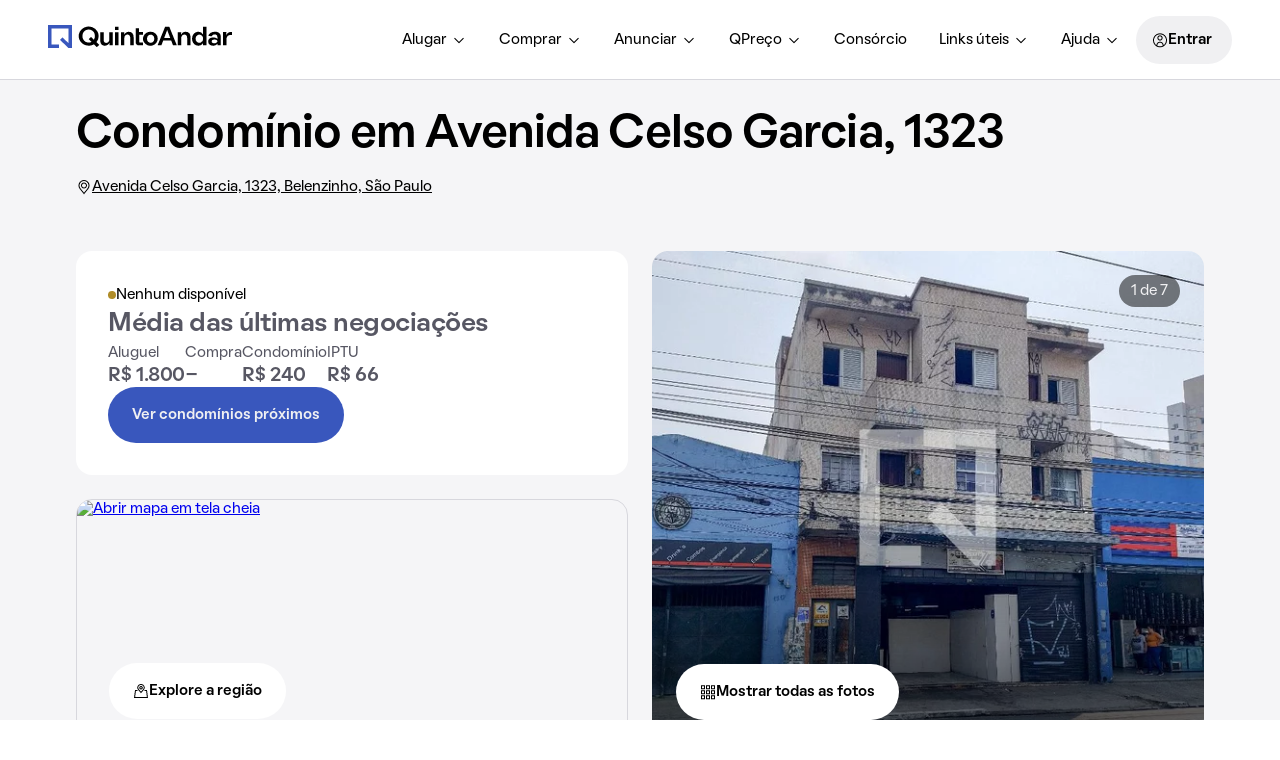

--- FILE ---
content_type: text/html; charset=utf-8
request_url: https://www.quintoandar.com.br/condominio/avenida-celso-garcia-1323-belenzinho-sao-paulo-vk87sr4gqp
body_size: 83534
content:
<!DOCTYPE html><html lang="pt-BR"><head><meta charSet="utf-8"/><meta name="viewport" content="width=device-width, initial-scale=1"/><link rel="manifest" href="/manifest.json"/><meta name="apple-mobile-web-app-capable" content="yes"/><meta name="apple-mobile-web-app-title" content="QuintoAndar"/><meta name="apple-mobile-web-app-status-bar-style" content="default"/><link rel="apple-touch-icon" href="https://cozy-assets.quintoandar.com.br/cozy-static/v1/latest/launcher-icons/ic_launcher_ios_120x120.png"/><link rel="apple-touch-icon" sizes="152x152" href="https://cozy-assets.quintoandar.com.br/cozy-static/v1/latest/launcher-icons/ic_launcher_ios_152x152.png"/><link rel="apple-touch-icon" sizes="167x167" href="https://cozy-assets.quintoandar.com.br/cozy-static/v1/latest/launcher-icons/ic_launcher_ios_167x167.png"/><link rel="apple-touch-icon" sizes="180x180" href="https://cozy-assets.quintoandar.com.br/cozy-static/v1/latest/launcher-icons/ic_launcher_ios_180x180.png"/><link rel="icon" href="https://cozy-assets.quintoandar.com.br/cozy-static/v1/latest/favicon/favicon.ico"/><title>Condomínio em Avenida Celso Garcia, 1323, Belém - São Paulo - Alugue ou Compre - QuintoAndar</title><meta name="description" content="Conheça este condomínio, localizado em Avenida Celso Garcia, 1323, no bairro Belém, em São Paulo, SP. Acesse e saiba mais!"/><meta itemProp="name" content="Condomínio em Avenida Celso Garcia, 1323, Belém - São Paulo - Alugue ou Compre - QuintoAndar"/><meta itemProp="description" content="Conheça este condomínio, localizado em Avenida Celso Garcia, 1323, no bairro Belém, em São Paulo, SP. Acesse e saiba mais!"/><meta itemProp="image" content="https://quintoandar.com.br/img/xlg/894610821-168.73402342953335IMG20240905104527219HDRedited.jpg"/><meta name="twitter:card" content="summary_large_image"/><meta name="twitter:site" content="@quintoandar"/><meta name="twitter:creator" content="@quintoandar"/><meta name="twitter:url" content="https://www.quintoandar.com.br/condominio/avenida-celso-garcia-1323-belenzinho-sao-paulo-vk87sr4gqp"/><meta name="twitter:title" content="Condomínio em Avenida Celso Garcia, 1323, Belém - São Paulo - Alugue ou Compre - QuintoAndar"/><meta name="twitter:description" content="Conheça este condomínio, localizado em Avenida Celso Garcia, 1323, no bairro Belém, em São Paulo, SP. Acesse e saiba mais!"/><meta name="twitter:image" content="https://quintoandar.com.br/img/xlg/894610821-168.73402342953335IMG20240905104527219HDRedited.jpg"/><meta name="theme-color" content="#3957BD"/><meta property="fb:app_id" content="167182633423575"/><meta property="og:type" content="website"/><meta property="og:site_name" content="QuintoAndar"/><meta property="og:url" content="https://www.quintoandar.com.br/condominio/avenida-celso-garcia-1323-belenzinho-sao-paulo-vk87sr4gqp"/><meta property="og:title" content="Condomínio em Avenida Celso Garcia, 1323, Belém - São Paulo - Alugue ou Compre - QuintoAndar"/><meta property="og:description" content="Conheça este condomínio, localizado em Avenida Celso Garcia, 1323, no bairro Belém, em São Paulo, SP. Acesse e saiba mais!"/><meta property="og:image" content="https://quintoandar.com.br/img/xlg/894610821-168.73402342953335IMG20240905104527219HDRedited.jpg"/><link rel="canonical" href="https://www.quintoandar.com.br/condominio/avenida-celso-garcia-1323-belenzinho-sao-paulo-vk87sr4gqp"/><script type="application/ld+json">{"@context":"https://schema.org","@type":"ApartmentComplex","name":"Condomínio em Avenida Celso Garcia, 1323","url":"https://www.quintoandar.com.br/condominio/avenida-celso-garcia-1323-belenzinho-sao-paulo-vk87sr4gqp","description":"Conheça este condomínio, localizado em Avenida Celso Garcia, 1323, no bairro Belém, em São Paulo, SP. Acesse e saiba mais!","image":{"@type":"ImageObject","contentUrl":"https://quintoandar.com.br/img/xlg/894610821-168.73402342953335IMG20240905104527219HDRedited.jpg","representativeOfPage":true},"numberOfBedrooms":{"@type":"QuantitativeValue","minValue":2,"maxValue":2},"address":{"@type":"PostalAddress","streetAddress":"Avenida Celso Garcia, 1323","addressLocality":"São Paulo","addressRegion":"SP"},"geo":{"@type":"GeoCoordinates","latitude":-23.538043975830078,"longitude":-46.59955978393555},"amenityFeature":[{"@type":"LocationFeatureSpecification","name":"Corrimão","value":true},{"@type":"LocationFeatureSpecification","name":"Piso tátil","value":true},{"@type":"LocationFeatureSpecification","name":"Espaço gourmet na área comum","value":true},{"@type":"LocationFeatureSpecification","name":"Gás encanado","value":true}]}</script><script type="application/ld+json">{"@context":"http://schema.org","@type":"BreadcrumbList","itemListElement":[{"@type":"ListItem","position":1,"name":"QuintoAndar","item":"https://www.quintoandar.com.br"},{"@type":"ListItem","position":2,"name":"Condomínios","item":"https://www.quintoandar.com.br/condominios"},{"@type":"ListItem","position":3,"name":"Condomínios em São Paulo","item":"https://www.quintoandar.com.br/condominios/sao-paulo-sp-brasil"},{"@type":"ListItem","position":4,"name":"Condomínios em Belém","item":"https://www.quintoandar.com.br/condominios/sao-paulo-sp-brasil/belem"},{"@type":"ListItem","position":5,"name":"Condomínio em Avenida Celso Garcia, 1323","item":"https://www.quintoandar.com.br/condominio/avenida-celso-garcia-1323-belenzinho-sao-paulo-vk87sr4gqp"}]}</script><link rel="preload" as="image" imageSrcSet="/img/384x0/filters:quality(85)/894610821-168.73402342953335IMG20240905104527219HDRedited.jpg 384w, /img/640x0/filters:quality(85)/894610821-168.73402342953335IMG20240905104527219HDRedited.jpg 640w, /img/750x0/filters:quality(85)/894610821-168.73402342953335IMG20240905104527219HDRedited.jpg 750w, /img/828x0/filters:quality(85)/894610821-168.73402342953335IMG20240905104527219HDRedited.jpg 828w, /img/1080x0/filters:quality(85)/894610821-168.73402342953335IMG20240905104527219HDRedited.jpg 1080w, /img/1200x0/filters:quality(85)/894610821-168.73402342953335IMG20240905104527219HDRedited.jpg 1200w, /img/1920x0/filters:quality(85)/894610821-168.73402342953335IMG20240905104527219HDRedited.jpg 1920w, /img/2048x0/filters:quality(85)/894610821-168.73402342953335IMG20240905104527219HDRedited.jpg 2048w, /img/3840x0/filters:quality(85)/894610821-168.73402342953335IMG20240905104527219HDRedited.jpg 3840w" imageSizes="(max-width: 960px) 45vw, 50vw" fetchpriority="high"/><meta name="next-head-count" content="35"/><meta name="emotion-insertion-point" content=""/><style data-emotion="mui-global 0"></style><style data-emotion="mui 1apb99j 18wohwn 1w8p9wy 1ontqvh 5q373k qs2q9j 1sad135 1efioz1 i5szwg l6hmq7 1uvbamn 1i38zr7 grtxfg ulpfii 14xlp4m 1edi9f5 2inqdd 1o4bptd 19ub8as ods83a w4l8os 1u1ct0h 1vchius 147tmza 14ezuwu 81kasb 1vwfmvr 1h7anqn 1o9smxd 1iyobb0 s9wfv7 1naqssb 1tobeij bzosi3">.mui-1apb99j{-webkit-user-select:none;-moz-user-select:none;-ms-user-select:none;user-select:none;width:1em;height:1em;display:inline-block;fill:currentColor;-webkit-flex-shrink:0;-ms-flex-negative:0;flex-shrink:0;-webkit-transition:fill 200ms cubic-bezier(0.4, 0, 0.2, 1) 0ms;transition:fill 200ms cubic-bezier(0.4, 0, 0.2, 1) 0ms;font-size:1.5rem;font-size:16px;color:inherit;}.mui-18wohwn{gap:0px;display:-webkit-box;display:-webkit-flex;display:-ms-flexbox;display:flex;}.mui-1w8p9wy{gap:0px;min-width:300px;padding:var(--tokens-alias-spacing-medium);background-color:rgb(var(--tokens-alias-color-surface-default));z-index:2;}.mui-1ontqvh{list-style:none;margin:0;padding:0;position:relative;padding-top:8px;padding-bottom:8px;}.mui-5q373k{gap:8px;display:-webkit-box;display:-webkit-flex;display:-ms-flexbox;display:flex;-webkit-flex-direction:column;-ms-flex-direction:column;flex-direction:column;padding-left:var(--tokens-alias-spacing-hsmall);padding-right:var(--tokens-alias-spacing-hsmall);}.mui-qs2q9j{display:-webkit-inline-box;display:-webkit-inline-flex;display:-ms-inline-flexbox;display:inline-flex;-webkit-align-items:center;-webkit-box-align:center;-ms-flex-align:center;align-items:center;-webkit-box-pack:center;-ms-flex-pack:center;-webkit-justify-content:center;justify-content:center;position:relative;box-sizing:border-box;-webkit-tap-highlight-color:transparent;background-color:transparent;outline:0;border:0;margin:0;border-radius:0;padding:0;cursor:pointer;-webkit-user-select:none;-moz-user-select:none;-ms-user-select:none;user-select:none;vertical-align:middle;-moz-appearance:none;-webkit-appearance:none;-webkit-text-decoration:none;text-decoration:none;color:inherit;display:-webkit-box;display:-webkit-flex;display:-ms-flexbox;display:flex;-webkit-box-pack:start;-ms-flex-pack:start;-webkit-justify-content:flex-start;justify-content:flex-start;-webkit-align-items:center;-webkit-box-align:center;-ms-flex-align:center;align-items:center;position:relative;-webkit-text-decoration:none;text-decoration:none;width:100%;box-sizing:border-box;text-align:left;padding-top:8px;padding-bottom:8px;padding-left:16px;padding-right:16px;-webkit-transition:background-color 150ms cubic-bezier(0.4, 0, 0.2, 1) 0ms;transition:background-color 150ms cubic-bezier(0.4, 0, 0.2, 1) 0ms;}.mui-qs2q9j::-moz-focus-inner{border-style:none;}.mui-qs2q9j.Mui-disabled{pointer-events:none;cursor:default;}@media print{.mui-qs2q9j{-webkit-print-color-adjust:exact;color-adjust:exact;}}.mui-qs2q9j.Mui-focusVisible{background-color:rgba(0, 0, 0, 0.12);}.mui-qs2q9j.Mui-selected{background-color:rgba(25, 118, 210, 0.08);}.mui-qs2q9j.Mui-selected.Mui-focusVisible{background-color:rgba(25, 118, 210, 0.2);}.mui-qs2q9j.Mui-disabled{opacity:0.38;}.mui-qs2q9j:hover{-webkit-text-decoration:none;text-decoration:none;background-color:rgba(0, 0, 0, 0.04);}@media (hover: none){.mui-qs2q9j:hover{background-color:transparent;}}.mui-qs2q9j.Mui-selected:hover{background-color:rgba(25, 118, 210, 0.12);}@media (hover: none){.mui-qs2q9j.Mui-selected:hover{background-color:rgba(25, 118, 210, 0.08);}}.mui-1sad135{gap:0px;padding-top:var(--tokens-alias-spacing-large);padding-bottom:var(--tokens-alias-spacing-large);}.mui-1efioz1{gap:0px;max-width:1128px;margin:auto;width:100%;}@media (min-width:0px){.mui-1efioz1{margin-top:var(--tokens-alias-spacing-hsmall);}}@media (min-width:600px){.mui-1efioz1{margin-top:var(--tokens-alias-spacing-medium);}}.mui-i5szwg{-webkit-user-select:none;-moz-user-select:none;-ms-user-select:none;user-select:none;width:1em;height:1em;display:inline-block;fill:currentColor;-webkit-flex-shrink:0;-ms-flex-negative:0;flex-shrink:0;-webkit-transition:fill 200ms cubic-bezier(0.4, 0, 0.2, 1) 0ms;transition:fill 200ms cubic-bezier(0.4, 0, 0.2, 1) 0ms;font-size:1.5rem;font-size:32px;color:inherit;}.mui-l6hmq7{gap:16px;display:-webkit-box;display:-webkit-flex;display:-ms-flexbox;display:flex;-webkit-flex-direction:row;-ms-flex-direction:row;flex-direction:row;}.mui-1uvbamn{gap:0px;width:278px;}.mui-1i38zr7{gap:0px;padding:var(--tokens-alias-spacing-small);display:-webkit-box;display:-webkit-flex;display:-ms-flexbox;display:flex;-webkit-align-items:center;-webkit-box-align:center;-ms-flex-align:center;align-items:center;-webkit-box-pack:justify;-webkit-justify-content:space-between;justify-content:space-between;}.mui-grtxfg{gap:0px;display:-webkit-box;display:-webkit-flex;display:-ms-flexbox;display:flex;-webkit-flex-direction:column;-ms-flex-direction:column;flex-direction:column;-webkit-box-pack:justify;-webkit-justify-content:space-between;justify-content:space-between;min-height:calc(232px - 2 * var(--tokens-alias-spacing-small));}.mui-ulpfii{gap:0px;margin-top:var(--tokens-alias-spacing-hsmall);margin-bottom:var(--tokens-alias-spacing-hsmall);}.mui-14xlp4m{-webkit-user-select:none;-moz-user-select:none;-ms-user-select:none;user-select:none;width:1em;height:1em;display:inline-block;fill:currentColor;-webkit-flex-shrink:0;-ms-flex-negative:0;flex-shrink:0;-webkit-transition:fill 200ms cubic-bezier(0.4, 0, 0.2, 1) 0ms;transition:fill 200ms cubic-bezier(0.4, 0, 0.2, 1) 0ms;font-size:1.5rem;font-size:24px;color:var(--tokens-next-alias-color-icon-primary-on-ground-rest);}.mui-1edi9f5{-webkit-user-select:none;-moz-user-select:none;-ms-user-select:none;user-select:none;width:1em;height:1em;display:inline-block;fill:currentColor;-webkit-flex-shrink:0;-ms-flex-negative:0;flex-shrink:0;-webkit-transition:fill 200ms cubic-bezier(0.4, 0, 0.2, 1) 0ms;transition:fill 200ms cubic-bezier(0.4, 0, 0.2, 1) 0ms;font-size:1.5rem;font-size:48px;color:rgb(var(--tokens-alias-color-surface-brand-highlight));}.mui-2inqdd{gap:0px;height:var(--tokens-alias-typography-body-lineHeight);display:-webkit-box;display:-webkit-flex;display:-ms-flexbox;display:flex;-webkit-align-items:center;-webkit-box-align:center;-ms-flex-align:center;align-items:center;}.mui-1o4bptd{-webkit-user-select:none;-moz-user-select:none;-ms-user-select:none;user-select:none;width:1em;height:1em;display:inline-block;fill:currentColor;-webkit-flex-shrink:0;-ms-flex-negative:0;flex-shrink:0;-webkit-transition:fill 200ms cubic-bezier(0.4, 0, 0.2, 1) 0ms;transition:fill 200ms cubic-bezier(0.4, 0, 0.2, 1) 0ms;font-size:1.5rem;font-size:24px;color:var(--tokens-next-alias-color-icon-neutral-on-ground-lighter-rest);}.mui-19ub8as{gap:0px;max-width:1128px;margin:auto;width:100%;}.mui-ods83a{-webkit-user-select:none;-moz-user-select:none;-ms-user-select:none;user-select:none;width:1em;height:1em;display:inline-block;fill:currentColor;-webkit-flex-shrink:0;-ms-flex-negative:0;flex-shrink:0;-webkit-transition:fill 200ms cubic-bezier(0.4, 0, 0.2, 1) 0ms;transition:fill 200ms cubic-bezier(0.4, 0, 0.2, 1) 0ms;font-size:1.5rem;font-size:24px;color:var(--tokens-next-alias-color-icon-inverse-on-inverse-rest);}.mui-w4l8os{-webkit-user-select:none;-moz-user-select:none;-ms-user-select:none;user-select:none;width:1em;height:1em;display:inline-block;fill:currentColor;-webkit-flex-shrink:0;-ms-flex-negative:0;flex-shrink:0;-webkit-transition:fill 200ms cubic-bezier(0.4, 0, 0.2, 1) 0ms;transition:fill 200ms cubic-bezier(0.4, 0, 0.2, 1) 0ms;font-size:1.5rem;font-size:24px;color:rgb(var(--tokens-alias-color-icon-inverse-default));}.mui-1u1ct0h{-webkit-user-select:none;-moz-user-select:none;-ms-user-select:none;user-select:none;width:1em;height:1em;display:inline-block;fill:currentColor;-webkit-flex-shrink:0;-ms-flex-negative:0;flex-shrink:0;-webkit-transition:fill 200ms cubic-bezier(0.4, 0, 0.2, 1) 0ms;transition:fill 200ms cubic-bezier(0.4, 0, 0.2, 1) 0ms;font-size:1.5rem;font-size:24px;color:inherit;}.mui-1vchius{border-radius:var(--tokens-alias-shape-border-radius-medium);gap:0px;max-width:1128px;margin:auto;background-color:rgb(var(--tokens-alias-color-surface-default));width:100%;}@media (min-width:0px){.mui-1vchius{padding:var(--tokens-alias-spacing-xsmall);}}@media (min-width:600px){.mui-1vchius{padding:var(--tokens-alias-spacing-medium);}}.mui-147tmza{gap:16px;display:-webkit-box;display:-webkit-flex;display:-ms-flexbox;display:flex;-webkit-flex-direction:column;-ms-flex-direction:column;flex-direction:column;margin-bottom:var(--tokens-alias-spacing-medium);}.mui-14ezuwu{border-radius:var(--tokens-alias-spacing-hsmall);gap:0px;border:1px solid rgb(var(--tokens-alias-color-border-hovered));padding:var(--tokens-alias-spacing-small);}.mui-81kasb{gap:0px;grid-area:business;}.mui-1vwfmvr{gap:0px;}.mui-1h7anqn{display:-webkit-box;display:-webkit-flex;display:-ms-flexbox;display:flex;-webkit-flex-direction:column;-ms-flex-direction:column;flex-direction:column;-webkit-box-flex-wrap:wrap;-webkit-flex-wrap:wrap;-ms-flex-wrap:wrap;flex-wrap:wrap;}.mui-1o9smxd{gap:0px;margin-top:8px;}.mui-1iyobb0{gap:0px;grid-area:button;}.mui-s9wfv7{gap:0px;max-width:1128px;margin:auto;display:-webkit-box;display:-webkit-flex;display:-ms-flexbox;display:flex;width:100%;}.mui-1naqssb{-webkit-user-select:none;-moz-user-select:none;-ms-user-select:none;user-select:none;width:1em;height:1em;display:inline-block;fill:currentColor;-webkit-flex-shrink:0;-ms-flex-negative:0;flex-shrink:0;-webkit-transition:fill 200ms cubic-bezier(0.4, 0, 0.2, 1) 0ms;transition:fill 200ms cubic-bezier(0.4, 0, 0.2, 1) 0ms;font-size:1.5rem;font-size:24px;color:var(--tokens-next-alias-color-icon-neutral-on-ground-rest);}.mui-1tobeij{gap:0px;max-width:1128px;margin:auto;padding:var(--tokens-alias-spacing-xsmall);width:100%;}.mui-bzosi3{-webkit-user-select:none;-moz-user-select:none;-ms-user-select:none;user-select:none;width:1em;height:1em;display:inline-block;fill:currentColor;-webkit-flex-shrink:0;-ms-flex-negative:0;flex-shrink:0;-webkit-transition:fill 200ms cubic-bezier(0.4, 0, 0.2, 1) 0ms;transition:fill 200ms cubic-bezier(0.4, 0, 0.2, 1) 0ms;font-size:1.5rem;font-size:16px;color:var(--tokens-next-alias-color-icon-neutral-on-ground-rest);}</style><script src="https://cdn-lib.quintoandar.com.br/cookie-banner/cookie-scripts-blocker.min.js"></script><script>
window.dataLayer = window.dataLayer || [];
</script><script src="https://www.googletagmanager.com/gtag/js?id=G-2NHZ8V3TH0" async=""></script><script>
function gtag(){dataLayer.push(arguments)}window.dataLayer=window.dataLayer||[],
  gtag("js",new Date),gtag("config","G-2NHZ8V3TH0");
</script><script>
(function(i,s,o,g,r,a,m){i['GoogleAnalyticsObject']=r;i[r]=i[r]||function(){
(i[r].q=i[r].q||[]).push(arguments)},i[r].l=1*new Date();a=s.createElement(o),
m=s.getElementsByTagName(o)[0];a.async=1;a.src=g;m.parentNode.insertBefore(a,m)
})(window,document,'script','https://www.google-analytics.com/analytics.js','ga');</script><script>
(function(c,e,f,k,g,h,b,a,d){c[g]||(c[g]=h,b=c[h]=function(){
b.q.push(arguments)},b.q=[],b.l=1*new Date,a=e.createElement(f),a.async=1,
a.src=k,a.setAttribute("crossorigin", "anonymous"),d=e.getElementsByTagName(f)[0],
d.parentNode.insertBefore(a,d))})(window,document,"script",
"https://eum.instana.io/eum.min.js","InstanaEumObject","ineum");
ineum('reportingUrl', 'https://eum-red-saas.instana.io');
ineum('key', 'a48OEUaASVaq7PsZZZzPJA');
ineum('meta', 'URL', window.location.origin+window.location.pathname);
ineum('trackSessions');
ineum('meta', 'ab_beakman_short_description_enabled', '1');
ineum('meta', 'ab_beakman_search_services_location_embedding_on_cg_experiment', '0');</script><script src="https://eum.instana.io/eum.min.js" defer="" crossorigin="anonymous"></script><script id="app-release-data">window.appRelease = "regions-webapp-6977848cf4";</script><link rel="preconnect" href="https://static.quintoandar.com.br"/><link rel="dns-prefetch" href="https://static.quintoandar.com.br"/><link rel="preconnect" href="https://cozy-assets.quintoandar.com.br"/><link rel="dns-prefetch" href="https://cozy-assets.quintoandar.com.br"/><link rel="preconnect" href="https://cdn-lib.quintoandar.com.br"/><link rel="dns-prefetch" href="https://cdn-lib.quintoandar.com.br"/><link data-next-font="" rel="preconnect" href="/" crossorigin="anonymous"/><link rel="preload" href="https://static.quintoandar.com.br/regions-webapp/_next/static/css/9522e490a355da9e.css" as="style"/><link rel="stylesheet" href="https://static.quintoandar.com.br/regions-webapp/_next/static/css/9522e490a355da9e.css" data-n-g=""/><link rel="preload" href="https://static.quintoandar.com.br/regions-webapp/_next/static/css/2a2bd18b01dd187e.css" as="style"/><link rel="stylesheet" href="https://static.quintoandar.com.br/regions-webapp/_next/static/css/2a2bd18b01dd187e.css" data-n-g=""/><link rel="preload" href="https://static.quintoandar.com.br/regions-webapp/_next/static/css/044df04faa105161.css" as="style"/><link rel="stylesheet" href="https://static.quintoandar.com.br/regions-webapp/_next/static/css/044df04faa105161.css" data-n-g=""/><link rel="preload" href="https://static.quintoandar.com.br/regions-webapp/_next/static/css/c165ee216435570d.css" as="style"/><link rel="stylesheet" href="https://static.quintoandar.com.br/regions-webapp/_next/static/css/c165ee216435570d.css" data-n-p=""/><link rel="preload" href="https://static.quintoandar.com.br/regions-webapp/_next/static/css/e2a608d4c077f0ee.css" as="style"/><link rel="stylesheet" href="https://static.quintoandar.com.br/regions-webapp/_next/static/css/e2a608d4c077f0ee.css"/><link rel="preload" href="https://static.quintoandar.com.br/regions-webapp/_next/static/css/84d90c07a4323e8b.css" as="style"/><link rel="stylesheet" href="https://static.quintoandar.com.br/regions-webapp/_next/static/css/84d90c07a4323e8b.css"/><link rel="preload" href="https://static.quintoandar.com.br/regions-webapp/_next/static/css/bbf5efadcc5ad496.css" as="style"/><link rel="stylesheet" href="https://static.quintoandar.com.br/regions-webapp/_next/static/css/bbf5efadcc5ad496.css"/><link rel="preload" href="https://static.quintoandar.com.br/regions-webapp/_next/static/css/05fbb36c7e6ca361.css" as="style"/><link rel="stylesheet" href="https://static.quintoandar.com.br/regions-webapp/_next/static/css/05fbb36c7e6ca361.css"/><link rel="preload" href="https://static.quintoandar.com.br/regions-webapp/_next/static/css/bbee915469cb5f4e.css" as="style"/><link rel="stylesheet" href="https://static.quintoandar.com.br/regions-webapp/_next/static/css/bbee915469cb5f4e.css"/><link rel="preload" href="https://static.quintoandar.com.br/regions-webapp/_next/static/css/15e49ef6dd381e1e.css" as="style"/><link rel="stylesheet" href="https://static.quintoandar.com.br/regions-webapp/_next/static/css/15e49ef6dd381e1e.css"/><noscript data-n-css=""></noscript><script defer="" nomodule="" src="https://static.quintoandar.com.br/regions-webapp/_next/static/chunks/polyfills-42372ed130431b0a.js"></script><script defer="" src="https://static.quintoandar.com.br/regions-webapp/_next/static/chunks/CustomerFacingHeader.ee598080f45e2164.js"></script><script defer="" src="https://static.quintoandar.com.br/regions-webapp/_next/static/chunks/8026-2ad87d5e755bb72b.js"></script><script defer="" src="https://static.quintoandar.com.br/regions-webapp/_next/static/chunks/3785-5b65514a4a6f7f15.js"></script><script defer="" src="https://static.quintoandar.com.br/regions-webapp/_next/static/chunks/3042-3455949bfd29722e.js"></script><script defer="" src="https://static.quintoandar.com.br/regions-webapp/_next/static/chunks/4675-8e7a6f9c88dd9030.js"></script><script defer="" src="https://static.quintoandar.com.br/regions-webapp/_next/static/chunks/5840.aea7125f67be5dd7.js"></script><script defer="" src="https://static.quintoandar.com.br/regions-webapp/_next/static/chunks/6889.56fe5866d196f463.js"></script><script defer="" src="https://static.quintoandar.com.br/regions-webapp/_next/static/chunks/9252-bf5cb71dda8733c1.js"></script><script defer="" src="https://static.quintoandar.com.br/regions-webapp/_next/static/chunks/2198.6aba256be98179ce.js"></script><script defer="" src="https://static.quintoandar.com.br/regions-webapp/_next/static/chunks/7656.e2378e670715d83f.js"></script><script defer="" src="https://static.quintoandar.com.br/regions-webapp/_next/static/chunks/2256.aa6ab4932a6f8047.js"></script><script defer="" src="https://static.quintoandar.com.br/regions-webapp/_next/static/chunks/CustomerFacingHeaderDesktop.d2c72d278572b8ba.js"></script><script defer="" src="https://static.quintoandar.com.br/regions-webapp/_next/static/chunks/4782-32e5144518947c7c.js"></script><script defer="" src="https://static.quintoandar.com.br/regions-webapp/_next/static/chunks/6880-92336710ca98701f.js"></script><script defer="" src="https://static.quintoandar.com.br/regions-webapp/_next/static/chunks/ModalGallery.f115c8b2208f2523.js"></script><script defer="" src="https://static.quintoandar.com.br/regions-webapp/_next/static/chunks/AdvertisePropertyBanner.e28a79088eb414e4.js"></script><script defer="" src="https://static.quintoandar.com.br/regions-webapp/_next/static/chunks/CondoMapSection.c54ed5c6ee85a1ee.js"></script><script defer="" src="https://static.quintoandar.com.br/regions-webapp/_next/static/chunks/EntryPointCondoBanner.994b2527140e4cf9.js"></script><script defer="" src="https://static.quintoandar.com.br/regions-webapp/_next/static/chunks/CondoFeedbackCard.7dd2162a873c54b1.js"></script><script defer="" src="https://static.quintoandar.com.br/regions-webapp/_next/static/chunks/CondominiumBreadcrumb.6c9d9aded6514733.js"></script><script src="https://static.quintoandar.com.br/regions-webapp/_next/static/chunks/webpack-019e89a9af553e4c.js" defer=""></script><script src="https://static.quintoandar.com.br/regions-webapp/_next/static/chunks/framework-c6c82aad00023883.js" defer=""></script><script src="https://static.quintoandar.com.br/regions-webapp/_next/static/chunks/main-79ce713b-f550d4c2d74f8414.js" defer=""></script><script src="https://static.quintoandar.com.br/regions-webapp/_next/static/chunks/main-d41eb72e-60552cb277f7c845.js" defer=""></script><script src="https://static.quintoandar.com.br/regions-webapp/_next/static/chunks/commonsTwo-9f971aaa-08ff12ff501517fb.js" defer=""></script><script src="https://static.quintoandar.com.br/regions-webapp/_next/static/chunks/commonsTwo-ad1faa74-7003bc4d7e73b80b.js" defer=""></script><script src="https://static.quintoandar.com.br/regions-webapp/_next/static/chunks/commonsOne-e14817b4-85026bbeeb556c21.js" defer=""></script><script src="https://static.quintoandar.com.br/regions-webapp/_next/static/chunks/commonsOne-2f7498c7-fa93af81a97480cb.js" defer=""></script><script src="https://static.quintoandar.com.br/regions-webapp/_next/static/chunks/4d3817b6-abe0983668910319.js" defer=""></script><script src="https://static.quintoandar.com.br/regions-webapp/_next/static/chunks/5966-403fdf7829648200.js" defer=""></script><script src="https://static.quintoandar.com.br/regions-webapp/_next/static/chunks/852-aa38a02bacd729fa.js" defer=""></script><script src="https://static.quintoandar.com.br/regions-webapp/_next/static/chunks/4138-e7408f8e796c6ac2.js" defer=""></script><script src="https://static.quintoandar.com.br/regions-webapp/_next/static/chunks/2290-96d9a5eb59918369.js" defer=""></script><script src="https://static.quintoandar.com.br/regions-webapp/_next/static/chunks/9175-f9f8ce9cc7098fc9.js" defer=""></script><script src="https://static.quintoandar.com.br/regions-webapp/_next/static/chunks/2620-62275f807b16f0c7.js" defer=""></script><script src="https://static.quintoandar.com.br/regions-webapp/_next/static/chunks/2183-91c70bbad591228e.js" defer=""></script><script src="https://static.quintoandar.com.br/regions-webapp/_next/static/chunks/8721-c85cdb07d364b9d5.js" defer=""></script><script src="https://static.quintoandar.com.br/regions-webapp/_next/static/chunks/3867-e0403ea80bbaed90.js" defer=""></script><script src="https://static.quintoandar.com.br/regions-webapp/_next/static/chunks/8135-89aa01ae26809036.js" defer=""></script><script src="https://static.quintoandar.com.br/regions-webapp/_next/static/chunks/3559-8185f3343eeeb67b.js" defer=""></script><script src="https://static.quintoandar.com.br/regions-webapp/_next/static/chunks/pages/_app-713b6656e6eb3743.js" defer=""></script><script src="https://static.quintoandar.com.br/regions-webapp/_next/static/chunks/f69bbb46-db551f39eee35ab4.js" defer=""></script><script src="https://static.quintoandar.com.br/regions-webapp/_next/static/chunks/485-b8e49ce17f24e2e4.js" defer=""></script><script src="https://static.quintoandar.com.br/regions-webapp/_next/static/chunks/3586-7359a91109cb0c81.js" defer=""></script><script src="https://static.quintoandar.com.br/regions-webapp/_next/static/chunks/5101-d558fa3cbda8dff2.js" defer=""></script><script src="https://static.quintoandar.com.br/regions-webapp/_next/static/chunks/9870-0a37950b4a8a283d.js" defer=""></script><script src="https://static.quintoandar.com.br/regions-webapp/_next/static/chunks/6173-dea95e3a660c8c10.js" defer=""></script><script src="https://static.quintoandar.com.br/regions-webapp/_next/static/chunks/1439-17fab6f5ecb9bf41.js" defer=""></script><script src="https://static.quintoandar.com.br/regions-webapp/_next/static/chunks/9545-9b183775fbb8376c.js" defer=""></script><script src="https://static.quintoandar.com.br/regions-webapp/_next/static/chunks/2363-bf7f201324988b52.js" defer=""></script><script src="https://static.quintoandar.com.br/regions-webapp/_next/static/chunks/3938-669c81a8adbfec58.js" defer=""></script><script src="https://static.quintoandar.com.br/regions-webapp/_next/static/chunks/4013-1d738bb7ed149fb7.js" defer=""></script><script src="https://static.quintoandar.com.br/regions-webapp/_next/static/chunks/4070-f8133ab98d2ae0ac.js" defer=""></script><script src="https://static.quintoandar.com.br/regions-webapp/_next/static/chunks/201-7e53b3fdbed659ce.js" defer=""></script><script src="https://static.quintoandar.com.br/regions-webapp/_next/static/chunks/7018-0d81ae218a1ce0b8.js" defer=""></script><script src="https://static.quintoandar.com.br/regions-webapp/_next/static/chunks/9593-32772684f1bf9149.js" defer=""></script><script src="https://static.quintoandar.com.br/regions-webapp/_next/static/chunks/2602-fc39bd1020287431.js" defer=""></script><script src="https://static.quintoandar.com.br/regions-webapp/_next/static/chunks/7676-6306254075d75f0d.js" defer=""></script><script src="https://static.quintoandar.com.br/regions-webapp/_next/static/chunks/5704-dd0a1cbadef3330f.js" defer=""></script><script src="https://static.quintoandar.com.br/regions-webapp/_next/static/chunks/8631-fd65eeefc59b5e0f.js" defer=""></script><script src="https://static.quintoandar.com.br/regions-webapp/_next/static/chunks/8376-84858185bbaf03fa.js" defer=""></script><script src="https://static.quintoandar.com.br/regions-webapp/_next/static/chunks/515-eaaaad927f03c1f5.js" defer=""></script><script src="https://static.quintoandar.com.br/regions-webapp/_next/static/chunks/818-08d8a70214a968b8.js" defer=""></script><script src="https://static.quintoandar.com.br/regions-webapp/_next/static/chunks/9269-3ea397b22895604b.js" defer=""></script><script src="https://static.quintoandar.com.br/regions-webapp/_next/static/chunks/4454-678ae5f5349ce47c.js" defer=""></script><script src="https://static.quintoandar.com.br/regions-webapp/_next/static/chunks/2245-e8ef0a0baf4edfd9.js" defer=""></script><script src="https://static.quintoandar.com.br/regions-webapp/_next/static/chunks/7528-832b7d0c2e409363.js" defer=""></script><script src="https://static.quintoandar.com.br/regions-webapp/_next/static/chunks/4634-cb6a063465e0ec65.js" defer=""></script><script src="https://static.quintoandar.com.br/regions-webapp/_next/static/chunks/7998-6de27f0dc9e5e9e3.js" defer=""></script><script src="https://static.quintoandar.com.br/regions-webapp/_next/static/chunks/1952-44d3932969361afc.js" defer=""></script><script src="https://static.quintoandar.com.br/regions-webapp/_next/static/chunks/9881-c9bfec67c1b18192.js" defer=""></script><script src="https://static.quintoandar.com.br/regions-webapp/_next/static/chunks/pages/condominio/%5Bhash%5D-f3956634-d351b3c9d49f96c1.js" defer=""></script><script src="https://static.quintoandar.com.br/regions-webapp/_next/static/chunks/pages/condominio/%5Bhash%5D-ef5b2194-b340564f3208c9d0.js" defer=""></script><script src="https://static.quintoandar.com.br/regions-webapp/_next/static/chunks/pages/condominio/%5Bhash%5D-e6e59946-043863e35ecccd39.js" defer=""></script><script src="https://static.quintoandar.com.br/regions-webapp/_next/static/cKxPeO33gYL9jZ_LVniI7/_buildManifest.js" defer=""></script><script src="https://static.quintoandar.com.br/regions-webapp/_next/static/cKxPeO33gYL9jZ_LVniI7/_ssgManifest.js" defer=""></script><style data-styled="" data-styled-version="5.3.5">.blIfEI{position:absolute;width:100%;height:100%;object-fit:cover;cursor:pointer;}/*!sc*/
data-styled.g2[id="Imagestyle__Image-sc-235yc4-1"]{content:"blIfEI,"}/*!sc*/
.hPPNDQ .MuiDialogContent-root{padding:0 !important;}/*!sc*/
.hPPNDQ .MuiDialogTitle-root{border-bottom:1px solid rgba(0,0,0,0.12);padding:var(--tokens-alias-spacing-xsmall) 0 0 var(--tokens-alias-spacing-xxxhuge);}/*!sc*/
data-styled.g37[id="ModalGallerystyle__StyledWindowDialog-sc-1lj0as0-0"]{content:"hPPNDQ,"}/*!sc*/
</style></head><body><div id="__next"><div class="cozy__theme--default cozy__theme--default-next"><div class="CondominiumPage_wrapper__CDKLd"><div><!--$--><div role="navigation" aria-label="QuintoAndar Navigation" class="_7L30Fc _0H1seg"><nav aria-label="PageHeaderMain" class="WkaawR VcUHiW"><div class="OnalVH"><div><a aria-label="Página inicial" href="/"><img alt="Logo do QuintoAndar" class="Cozy__Logo" fetchpriority="high" src="https://cozy-assets.quintoandar.com.br/cozy-static/v3/latest/default/logo/QuintoAndar/default/complete.pt-BR.svg" height="24px" width="184px"/></a></div></div><div class="NQAZnT"><div class="cozy__appBar__secondaryItemContainer Cozy__PageHeader-SecondaryItemContainer"><nav aria-label="QuintoAndar, navegação" class="Cozy__Navigation"><ul role="menubar" id="menubar" aria-label="QuintoAndar, navegação" class="Cozy__NavigationBarContainer hfnu3w"><li role="menuitem"><button class="Cozy__NavigationButton nmU58-" aria-haspopup="true" aria-expanded="false">Alugar<svg class="MuiSvgIcon-root MuiSvgIcon-fontSizeMedium Cozy__Icon Cozy__Icon--small mui-1apb99j" focusable="false" aria-hidden="true" viewBox="0 0 24 24" fill="none"><path fill="currentColor" d="M4.7197 9.6507l7.2804 7.2803 7.2803-7.2803L18.2197 8.59l-6.2196 6.2197L5.7804 8.59 4.7197 9.6507z"></path></svg></button><div role="tooltip" data-dropdown-popper="true" class="base-Popper-root h8Mcug mui-0" style="position:fixed;top:0;left:0;display:none"><div><div class="yKCsHt" data-dropdown-touch-area="true"><div class="iUmWrK"><div class="MuiBox-root mui-18wohwn"><div class="MuiBox-root mui-1w8p9wy"><ul class="MuiList-root MuiList-padding YzoRaP mui-1ontqvh" role="menu" tabindex="-1"><div class="MuiBox-root mui-5q373k"><span class="CozyTypography xih2fc z-EyL9">Cidade</span><div width="100%"><hr class="z0uojC o5jvjD"/></div></div><ul class="MuiList-root MuiList-padding mui-1ontqvh"><div><div><div class="MuiButtonBase-root MuiListItem-root MuiListItem-gutters MuiListItem-padding MuiListItem-button Cozy__ListItem-OnOffListItem Cozy__ListItem-Wrapper qmWG3m mui-qs2q9j" tabindex="0" role="button"><div class="Cozy__ListItemBoxText-Wrapper M7wqJB" style="--actions-count:0"><span class="CozyTypography Cozy__ListItemBoxText-Text UUv0SI xih2fc EKXjIf Ci-jp3">São Paulo</span></div></div></div></div><div><div><div class="MuiButtonBase-root MuiListItem-root MuiListItem-gutters MuiListItem-padding MuiListItem-button Cozy__ListItem-OnOffListItem Cozy__ListItem-Wrapper qmWG3m mui-qs2q9j" tabindex="0" role="button"><div class="Cozy__ListItemBoxText-Wrapper M7wqJB" style="--actions-count:0"><span class="CozyTypography Cozy__ListItemBoxText-Text UUv0SI xih2fc EKXjIf Ci-jp3">Rio de Janeiro</span></div></div></div></div><div><div><div class="MuiButtonBase-root MuiListItem-root MuiListItem-gutters MuiListItem-padding MuiListItem-button Cozy__ListItem-OnOffListItem Cozy__ListItem-Wrapper qmWG3m mui-qs2q9j" tabindex="0" role="button"><div class="Cozy__ListItemBoxText-Wrapper M7wqJB" style="--actions-count:0"><span class="CozyTypography Cozy__ListItemBoxText-Text UUv0SI xih2fc EKXjIf Ci-jp3">Belo Horizonte</span></div></div></div></div><div><div><div class="MuiButtonBase-root MuiListItem-root MuiListItem-gutters MuiListItem-padding MuiListItem-button Cozy__ListItem-OnOffListItem Cozy__ListItem-Wrapper qmWG3m mui-qs2q9j" tabindex="0" role="button"><div class="Cozy__ListItemBoxText-Wrapper M7wqJB" style="--actions-count:0"><span class="CozyTypography Cozy__ListItemBoxText-Text UUv0SI xih2fc EKXjIf Ci-jp3">Porto Alegre</span></div></div></div></div><div><div><div class="MuiButtonBase-root MuiListItem-root MuiListItem-gutters MuiListItem-padding MuiListItem-button Cozy__ListItem-OnOffListItem Cozy__ListItem-Wrapper qmWG3m mui-qs2q9j" tabindex="0" role="button"><div class="Cozy__ListItemBoxText-Wrapper M7wqJB" style="--actions-count:0"><span class="CozyTypography Cozy__ListItemBoxText-Text UUv0SI xih2fc EKXjIf Ci-jp3">Campinas</span></div></div></div></div><div><div><div class="MuiButtonBase-root MuiListItem-root MuiListItem-gutters MuiListItem-padding MuiListItem-button Cozy__ListItem-OnOffListItem Cozy__ListItem-Wrapper qmWG3m mui-qs2q9j" tabindex="0" role="button"><div class="Cozy__ListItemBoxText-Wrapper M7wqJB" style="--actions-count:0"><span class="CozyTypography Cozy__ListItemBoxText-Text UUv0SI xih2fc EKXjIf Ci-jp3">Curitiba</span></div></div></div></div><div><a class="MuiButtonBase-root MuiListItem-root MuiListItem-gutters MuiListItem-padding MuiListItem-button Cozy__ListItem-NavigationListItem Cozy__ListItem-Wrapper qmWG3m mui-qs2q9j" tabindex="0" href="/regioes-atendidas"><div class="Cozy__ListItemBoxText-Wrapper M7wqJB" style="--actions-count:0"><span class="CozyTypography Cozy__ListItemBoxText-Text UUv0SI xih2fc EKXjIf Ci-jp3">Explorar outras cidades</span></div></a></div><div><a class="MuiButtonBase-root MuiListItem-root MuiListItem-gutters MuiListItem-padding MuiListItem-button Cozy__ListItem-NavigationListItem Cozy__ListItem-Wrapper qmWG3m mui-qs2q9j" tabindex="0" href="/condominios"><div class="Cozy__ListItemBoxText-Wrapper M7wqJB" style="--actions-count:0"><span class="CozyTypography Cozy__ListItemBoxText-Text UUv0SI xih2fc EKXjIf Ci-jp3">Condomínios</span></div></a></div></ul></ul></div><div class="CustomerFacingHeaderMenuContainer_customBox__REd_4"><div class="MuiBox-root mui-1sad135"><div class="_9Tj7-I"><hr class="z0uojC o5jvjD v5uCsh"/></div></div><div class="MuiBox-root mui-1w8p9wy"><ul class="MuiList-root MuiList-padding YzoRaP mui-1ontqvh" role="menu" tabindex="-1"><div class="MuiBox-root mui-5q373k"><span class="CozyTypography xih2fc z-EyL9">Tipo de imóvel</span><div width="100%"><hr class="z0uojC o5jvjD"/></div></div><ul class="MuiList-root MuiList-padding mui-1ontqvh"><div><a class="MuiButtonBase-root MuiListItem-root MuiListItem-gutters MuiListItem-padding MuiListItem-button Cozy__ListItem-NavigationListItem Cozy__ListItem-Wrapper qmWG3m mui-qs2q9j" tabindex="0" href="/alugar/imovel/sao-paulo-sp-brasil/apartamento"><div class="Cozy__ListItemBoxText-Wrapper M7wqJB" style="--actions-count:0"><span class="CozyTypography Cozy__ListItemBoxText-Text UUv0SI xih2fc EKXjIf Ci-jp3">Apartamentos para alugar</span></div></a></div><div><a class="MuiButtonBase-root MuiListItem-root MuiListItem-gutters MuiListItem-padding MuiListItem-button Cozy__ListItem-NavigationListItem Cozy__ListItem-Wrapper qmWG3m mui-qs2q9j" tabindex="0" href="/alugar/imovel/sao-paulo-sp-brasil/casa"><div class="Cozy__ListItemBoxText-Wrapper M7wqJB" style="--actions-count:0"><span class="CozyTypography Cozy__ListItemBoxText-Text UUv0SI xih2fc EKXjIf Ci-jp3">Casas para alugar</span></div></a></div><div><a class="MuiButtonBase-root MuiListItem-root MuiListItem-gutters MuiListItem-padding MuiListItem-button Cozy__ListItem-NavigationListItem Cozy__ListItem-Wrapper qmWG3m mui-qs2q9j" tabindex="0" href="/alugar/imovel/sao-paulo-sp-brasil"><div class="Cozy__ListItemBoxText-Wrapper M7wqJB" style="--actions-count:0"><span class="CozyTypography Cozy__ListItemBoxText-Text UUv0SI xih2fc EKXjIf Ci-jp3">Todos os imóveis para alugar</span></div></a></div></ul></ul></div></div><div class="CustomerFacingHeaderMenuContainer_customBox__REd_4"><div class="MuiBox-root mui-1sad135"><div class="_9Tj7-I"><hr class="z0uojC o5jvjD v5uCsh"/></div></div><div class="MuiBox-root mui-1w8p9wy"><ul class="MuiList-root MuiList-padding YzoRaP mui-1ontqvh" role="menu" tabindex="-1"><div class="MuiBox-root mui-5q373k"><span class="CozyTypography xih2fc z-EyL9">Tipo de imóvel</span><div width="100%"><hr class="z0uojC o5jvjD"/></div></div><ul class="MuiList-root MuiList-padding mui-1ontqvh"><div><a class="MuiButtonBase-root MuiListItem-root MuiListItem-gutters MuiListItem-padding MuiListItem-button Cozy__ListItem-NavigationListItem Cozy__ListItem-Wrapper qmWG3m mui-qs2q9j" tabindex="0" href="/alugar/imovel/rio-de-janeiro-rj-brasil/apartamento"><div class="Cozy__ListItemBoxText-Wrapper M7wqJB" style="--actions-count:0"><span class="CozyTypography Cozy__ListItemBoxText-Text UUv0SI xih2fc EKXjIf Ci-jp3">Apartamentos para alugar</span></div></a></div><div><a class="MuiButtonBase-root MuiListItem-root MuiListItem-gutters MuiListItem-padding MuiListItem-button Cozy__ListItem-NavigationListItem Cozy__ListItem-Wrapper qmWG3m mui-qs2q9j" tabindex="0" href="/alugar/imovel/rio-de-janeiro-rj-brasil/casa"><div class="Cozy__ListItemBoxText-Wrapper M7wqJB" style="--actions-count:0"><span class="CozyTypography Cozy__ListItemBoxText-Text UUv0SI xih2fc EKXjIf Ci-jp3">Casas para alugar</span></div></a></div><div><a class="MuiButtonBase-root MuiListItem-root MuiListItem-gutters MuiListItem-padding MuiListItem-button Cozy__ListItem-NavigationListItem Cozy__ListItem-Wrapper qmWG3m mui-qs2q9j" tabindex="0" href="/alugar/imovel/rio-de-janeiro-rj-brasil"><div class="Cozy__ListItemBoxText-Wrapper M7wqJB" style="--actions-count:0"><span class="CozyTypography Cozy__ListItemBoxText-Text UUv0SI xih2fc EKXjIf Ci-jp3">Todos os imóveis para alugar</span></div></a></div></ul></ul></div></div><div class="CustomerFacingHeaderMenuContainer_customBox__REd_4"><div class="MuiBox-root mui-1sad135"><div class="_9Tj7-I"><hr class="z0uojC o5jvjD v5uCsh"/></div></div><div class="MuiBox-root mui-1w8p9wy"><ul class="MuiList-root MuiList-padding YzoRaP mui-1ontqvh" role="menu" tabindex="-1"><div class="MuiBox-root mui-5q373k"><span class="CozyTypography xih2fc z-EyL9">Tipo de imóvel</span><div width="100%"><hr class="z0uojC o5jvjD"/></div></div><ul class="MuiList-root MuiList-padding mui-1ontqvh"><div><a class="MuiButtonBase-root MuiListItem-root MuiListItem-gutters MuiListItem-padding MuiListItem-button Cozy__ListItem-NavigationListItem Cozy__ListItem-Wrapper qmWG3m mui-qs2q9j" tabindex="0" href="/alugar/imovel/belo-horizonte-mg-brasil/apartamento"><div class="Cozy__ListItemBoxText-Wrapper M7wqJB" style="--actions-count:0"><span class="CozyTypography Cozy__ListItemBoxText-Text UUv0SI xih2fc EKXjIf Ci-jp3">Apartamentos para alugar</span></div></a></div><div><a class="MuiButtonBase-root MuiListItem-root MuiListItem-gutters MuiListItem-padding MuiListItem-button Cozy__ListItem-NavigationListItem Cozy__ListItem-Wrapper qmWG3m mui-qs2q9j" tabindex="0" href="/alugar/imovel/belo-horizonte-mg-brasil/casa"><div class="Cozy__ListItemBoxText-Wrapper M7wqJB" style="--actions-count:0"><span class="CozyTypography Cozy__ListItemBoxText-Text UUv0SI xih2fc EKXjIf Ci-jp3">Casas para alugar</span></div></a></div><div><a class="MuiButtonBase-root MuiListItem-root MuiListItem-gutters MuiListItem-padding MuiListItem-button Cozy__ListItem-NavigationListItem Cozy__ListItem-Wrapper qmWG3m mui-qs2q9j" tabindex="0" href="/alugar/imovel/belo-horizonte-mg-brasil"><div class="Cozy__ListItemBoxText-Wrapper M7wqJB" style="--actions-count:0"><span class="CozyTypography Cozy__ListItemBoxText-Text UUv0SI xih2fc EKXjIf Ci-jp3">Todos os imóveis para alugar</span></div></a></div></ul></ul></div></div><div class="CustomerFacingHeaderMenuContainer_customBox__REd_4"><div class="MuiBox-root mui-1sad135"><div class="_9Tj7-I"><hr class="z0uojC o5jvjD v5uCsh"/></div></div><div class="MuiBox-root mui-1w8p9wy"><ul class="MuiList-root MuiList-padding YzoRaP mui-1ontqvh" role="menu" tabindex="-1"><div class="MuiBox-root mui-5q373k"><span class="CozyTypography xih2fc z-EyL9">Tipo de imóvel</span><div width="100%"><hr class="z0uojC o5jvjD"/></div></div><ul class="MuiList-root MuiList-padding mui-1ontqvh"><div><a class="MuiButtonBase-root MuiListItem-root MuiListItem-gutters MuiListItem-padding MuiListItem-button Cozy__ListItem-NavigationListItem Cozy__ListItem-Wrapper qmWG3m mui-qs2q9j" tabindex="0" href="/alugar/imovel/porto-alegre-rs-brasil/apartamento"><div class="Cozy__ListItemBoxText-Wrapper M7wqJB" style="--actions-count:0"><span class="CozyTypography Cozy__ListItemBoxText-Text UUv0SI xih2fc EKXjIf Ci-jp3">Apartamentos para alugar</span></div></a></div><div><a class="MuiButtonBase-root MuiListItem-root MuiListItem-gutters MuiListItem-padding MuiListItem-button Cozy__ListItem-NavigationListItem Cozy__ListItem-Wrapper qmWG3m mui-qs2q9j" tabindex="0" href="/alugar/imovel/porto-alegre-rs-brasil/casa"><div class="Cozy__ListItemBoxText-Wrapper M7wqJB" style="--actions-count:0"><span class="CozyTypography Cozy__ListItemBoxText-Text UUv0SI xih2fc EKXjIf Ci-jp3">Casas para alugar</span></div></a></div><div><a class="MuiButtonBase-root MuiListItem-root MuiListItem-gutters MuiListItem-padding MuiListItem-button Cozy__ListItem-NavigationListItem Cozy__ListItem-Wrapper qmWG3m mui-qs2q9j" tabindex="0" href="/alugar/imovel/porto-alegre-rs-brasil"><div class="Cozy__ListItemBoxText-Wrapper M7wqJB" style="--actions-count:0"><span class="CozyTypography Cozy__ListItemBoxText-Text UUv0SI xih2fc EKXjIf Ci-jp3">Todos os imóveis para alugar</span></div></a></div></ul></ul></div></div><div class="CustomerFacingHeaderMenuContainer_customBox__REd_4"><div class="MuiBox-root mui-1sad135"><div class="_9Tj7-I"><hr class="z0uojC o5jvjD v5uCsh"/></div></div><div class="MuiBox-root mui-1w8p9wy"><ul class="MuiList-root MuiList-padding YzoRaP mui-1ontqvh" role="menu" tabindex="-1"><div class="MuiBox-root mui-5q373k"><span class="CozyTypography xih2fc z-EyL9">Tipo de imóvel</span><div width="100%"><hr class="z0uojC o5jvjD"/></div></div><ul class="MuiList-root MuiList-padding mui-1ontqvh"><div><a class="MuiButtonBase-root MuiListItem-root MuiListItem-gutters MuiListItem-padding MuiListItem-button Cozy__ListItem-NavigationListItem Cozy__ListItem-Wrapper qmWG3m mui-qs2q9j" tabindex="0" href="/alugar/imovel/campinas-sp-brasil/apartamento"><div class="Cozy__ListItemBoxText-Wrapper M7wqJB" style="--actions-count:0"><span class="CozyTypography Cozy__ListItemBoxText-Text UUv0SI xih2fc EKXjIf Ci-jp3">Apartamentos para alugar</span></div></a></div><div><a class="MuiButtonBase-root MuiListItem-root MuiListItem-gutters MuiListItem-padding MuiListItem-button Cozy__ListItem-NavigationListItem Cozy__ListItem-Wrapper qmWG3m mui-qs2q9j" tabindex="0" href="/alugar/imovel/campinas-sp-brasil/casa"><div class="Cozy__ListItemBoxText-Wrapper M7wqJB" style="--actions-count:0"><span class="CozyTypography Cozy__ListItemBoxText-Text UUv0SI xih2fc EKXjIf Ci-jp3">Casas para alugar</span></div></a></div><div><a class="MuiButtonBase-root MuiListItem-root MuiListItem-gutters MuiListItem-padding MuiListItem-button Cozy__ListItem-NavigationListItem Cozy__ListItem-Wrapper qmWG3m mui-qs2q9j" tabindex="0" href="/alugar/imovel/campinas-sp-brasil"><div class="Cozy__ListItemBoxText-Wrapper M7wqJB" style="--actions-count:0"><span class="CozyTypography Cozy__ListItemBoxText-Text UUv0SI xih2fc EKXjIf Ci-jp3">Todos os imóveis para alugar</span></div></a></div></ul></ul></div></div><div class="CustomerFacingHeaderMenuContainer_customBox__REd_4"><div class="MuiBox-root mui-1sad135"><div class="_9Tj7-I"><hr class="z0uojC o5jvjD v5uCsh"/></div></div><div class="MuiBox-root mui-1w8p9wy"><ul class="MuiList-root MuiList-padding YzoRaP mui-1ontqvh" role="menu" tabindex="-1"><div class="MuiBox-root mui-5q373k"><span class="CozyTypography xih2fc z-EyL9">Tipo de imóvel</span><div width="100%"><hr class="z0uojC o5jvjD"/></div></div><ul class="MuiList-root MuiList-padding mui-1ontqvh"><div><a class="MuiButtonBase-root MuiListItem-root MuiListItem-gutters MuiListItem-padding MuiListItem-button Cozy__ListItem-NavigationListItem Cozy__ListItem-Wrapper qmWG3m mui-qs2q9j" tabindex="0" href="/alugar/imovel/curitiba-pr-brasil/apartamento"><div class="Cozy__ListItemBoxText-Wrapper M7wqJB" style="--actions-count:0"><span class="CozyTypography Cozy__ListItemBoxText-Text UUv0SI xih2fc EKXjIf Ci-jp3">Apartamentos para alugar</span></div></a></div><div><a class="MuiButtonBase-root MuiListItem-root MuiListItem-gutters MuiListItem-padding MuiListItem-button Cozy__ListItem-NavigationListItem Cozy__ListItem-Wrapper qmWG3m mui-qs2q9j" tabindex="0" href="/alugar/imovel/curitiba-pr-brasil/casa"><div class="Cozy__ListItemBoxText-Wrapper M7wqJB" style="--actions-count:0"><span class="CozyTypography Cozy__ListItemBoxText-Text UUv0SI xih2fc EKXjIf Ci-jp3">Casas para alugar</span></div></a></div><div><a class="MuiButtonBase-root MuiListItem-root MuiListItem-gutters MuiListItem-padding MuiListItem-button Cozy__ListItem-NavigationListItem Cozy__ListItem-Wrapper qmWG3m mui-qs2q9j" tabindex="0" href="/alugar/imovel/curitiba-pr-brasil"><div class="Cozy__ListItemBoxText-Wrapper M7wqJB" style="--actions-count:0"><span class="CozyTypography Cozy__ListItemBoxText-Text UUv0SI xih2fc EKXjIf Ci-jp3">Todos os imóveis para alugar</span></div></a></div></ul></ul></div></div><div class="CustomerFacingHeaderMenuContainer_customBox__REd_4"><div class="MuiBox-root mui-1sad135"><div class="_9Tj7-I"><hr class="z0uojC o5jvjD v5uCsh"/></div></div><div class="MuiBox-root mui-1w8p9wy"><ul class="MuiList-root MuiList-padding YzoRaP mui-1ontqvh" role="menu" tabindex="-1"><div class="MuiBox-root mui-5q373k"><span class="CozyTypography xih2fc z-EyL9">Tipo de imóvel</span><div width="100%"><hr class="z0uojC o5jvjD"/></div></div><ul class="MuiList-root MuiList-padding mui-1ontqvh"></ul></ul></div></div><div class="CustomerFacingHeaderMenuContainer_customBox__REd_4"><div class="MuiBox-root mui-1sad135"><div class="_9Tj7-I"><hr class="z0uojC o5jvjD v5uCsh"/></div></div><div class="MuiBox-root mui-1w8p9wy"><ul class="MuiList-root MuiList-padding YzoRaP mui-1ontqvh" role="menu" tabindex="-1"><div class="MuiBox-root mui-5q373k"><span class="CozyTypography xih2fc z-EyL9">Tipo de imóvel</span><div width="100%"><hr class="z0uojC o5jvjD"/></div></div><ul class="MuiList-root MuiList-padding mui-1ontqvh"></ul></ul></div></div></div></div></div></div></div></li><li role="menuitem"><button class="Cozy__NavigationButton nmU58-" aria-haspopup="true" aria-expanded="false">Comprar<svg class="MuiSvgIcon-root MuiSvgIcon-fontSizeMedium Cozy__Icon Cozy__Icon--small mui-1apb99j" focusable="false" aria-hidden="true" viewBox="0 0 24 24" fill="none"><path fill="currentColor" d="M4.7197 9.6507l7.2804 7.2803 7.2803-7.2803L18.2197 8.59l-6.2196 6.2197L5.7804 8.59 4.7197 9.6507z"></path></svg></button><div role="tooltip" data-dropdown-popper="true" class="base-Popper-root h8Mcug mui-0" style="position:fixed;top:0;left:0;display:none"><div><div class="yKCsHt" data-dropdown-touch-area="true"><div class="iUmWrK"><div class="MuiBox-root mui-18wohwn"><div class="MuiBox-root mui-1w8p9wy"><ul class="MuiList-root MuiList-padding YzoRaP mui-1ontqvh" role="menu" tabindex="-1"><div class="MuiBox-root mui-5q373k"><span class="CozyTypography xih2fc z-EyL9">Cidade</span><div width="100%"><hr class="z0uojC o5jvjD"/></div></div><ul class="MuiList-root MuiList-padding mui-1ontqvh"><div><div><div class="MuiButtonBase-root MuiListItem-root MuiListItem-gutters MuiListItem-padding MuiListItem-button Cozy__ListItem-OnOffListItem Cozy__ListItem-Wrapper qmWG3m mui-qs2q9j" tabindex="0" role="button"><div class="Cozy__ListItemBoxText-Wrapper M7wqJB" style="--actions-count:0"><span class="CozyTypography Cozy__ListItemBoxText-Text UUv0SI xih2fc EKXjIf Ci-jp3">São Paulo</span></div></div></div></div><div><div><div class="MuiButtonBase-root MuiListItem-root MuiListItem-gutters MuiListItem-padding MuiListItem-button Cozy__ListItem-OnOffListItem Cozy__ListItem-Wrapper qmWG3m mui-qs2q9j" tabindex="0" role="button"><div class="Cozy__ListItemBoxText-Wrapper M7wqJB" style="--actions-count:0"><span class="CozyTypography Cozy__ListItemBoxText-Text UUv0SI xih2fc EKXjIf Ci-jp3">Rio de Janeiro</span></div></div></div></div><div><div><div class="MuiButtonBase-root MuiListItem-root MuiListItem-gutters MuiListItem-padding MuiListItem-button Cozy__ListItem-OnOffListItem Cozy__ListItem-Wrapper qmWG3m mui-qs2q9j" tabindex="0" role="button"><div class="Cozy__ListItemBoxText-Wrapper M7wqJB" style="--actions-count:0"><span class="CozyTypography Cozy__ListItemBoxText-Text UUv0SI xih2fc EKXjIf Ci-jp3">Belo Horizonte</span></div></div></div></div><div><div><div class="MuiButtonBase-root MuiListItem-root MuiListItem-gutters MuiListItem-padding MuiListItem-button Cozy__ListItem-OnOffListItem Cozy__ListItem-Wrapper qmWG3m mui-qs2q9j" tabindex="0" role="button"><div class="Cozy__ListItemBoxText-Wrapper M7wqJB" style="--actions-count:0"><span class="CozyTypography Cozy__ListItemBoxText-Text UUv0SI xih2fc EKXjIf Ci-jp3">Porto Alegre</span></div></div></div></div><div><div><div class="MuiButtonBase-root MuiListItem-root MuiListItem-gutters MuiListItem-padding MuiListItem-button Cozy__ListItem-OnOffListItem Cozy__ListItem-Wrapper qmWG3m mui-qs2q9j" tabindex="0" role="button"><div class="Cozy__ListItemBoxText-Wrapper M7wqJB" style="--actions-count:0"><span class="CozyTypography Cozy__ListItemBoxText-Text UUv0SI xih2fc EKXjIf Ci-jp3">Campinas</span></div></div></div></div><div><a class="MuiButtonBase-root MuiListItem-root MuiListItem-gutters MuiListItem-padding MuiListItem-button Cozy__ListItem-NavigationListItem Cozy__ListItem-Wrapper qmWG3m mui-qs2q9j" tabindex="0" href="/regioes-atendidas"><div class="Cozy__ListItemBoxText-Wrapper M7wqJB" style="--actions-count:0"><span class="CozyTypography Cozy__ListItemBoxText-Text UUv0SI xih2fc EKXjIf Ci-jp3">Explorar outras cidades</span></div></a></div><div><a class="MuiButtonBase-root MuiListItem-root MuiListItem-gutters MuiListItem-padding MuiListItem-button Cozy__ListItem-NavigationListItem Cozy__ListItem-Wrapper qmWG3m mui-qs2q9j" tabindex="0" href="/condominios"><div class="Cozy__ListItemBoxText-Wrapper M7wqJB" style="--actions-count:0"><span class="CozyTypography Cozy__ListItemBoxText-Text UUv0SI xih2fc EKXjIf Ci-jp3">Condomínios</span></div></a></div></ul></ul></div><div class="CustomerFacingHeaderMenuContainer_customBox__REd_4"><div class="MuiBox-root mui-1sad135"><div class="_9Tj7-I"><hr class="z0uojC o5jvjD v5uCsh"/></div></div><div class="MuiBox-root mui-1w8p9wy"><ul class="MuiList-root MuiList-padding YzoRaP mui-1ontqvh" role="menu" tabindex="-1"><div class="MuiBox-root mui-5q373k"><span class="CozyTypography xih2fc z-EyL9">Tipo de imóvel</span><div width="100%"><hr class="z0uojC o5jvjD"/></div></div><ul class="MuiList-root MuiList-padding mui-1ontqvh"><div><a class="MuiButtonBase-root MuiListItem-root MuiListItem-gutters MuiListItem-padding MuiListItem-button Cozy__ListItem-NavigationListItem Cozy__ListItem-Wrapper qmWG3m mui-qs2q9j" tabindex="0" href="/comprar/imovel/sao-paulo-sp-brasil/apartamento"><div class="Cozy__ListItemBoxText-Wrapper M7wqJB" style="--actions-count:0"><span class="CozyTypography Cozy__ListItemBoxText-Text UUv0SI xih2fc EKXjIf Ci-jp3">Apartamentos para comprar</span></div></a></div><div><a class="MuiButtonBase-root MuiListItem-root MuiListItem-gutters MuiListItem-padding MuiListItem-button Cozy__ListItem-NavigationListItem Cozy__ListItem-Wrapper qmWG3m mui-qs2q9j" tabindex="0" href="/comprar/imovel/sao-paulo-sp-brasil/casa"><div class="Cozy__ListItemBoxText-Wrapper M7wqJB" style="--actions-count:0"><span class="CozyTypography Cozy__ListItemBoxText-Text UUv0SI xih2fc EKXjIf Ci-jp3">Casas para comprar</span></div></a></div><div><a class="MuiButtonBase-root MuiListItem-root MuiListItem-gutters MuiListItem-padding MuiListItem-button Cozy__ListItem-NavigationListItem Cozy__ListItem-Wrapper qmWG3m mui-qs2q9j" tabindex="0" href="/comprar/imovel/sao-paulo-sp-brasil"><div class="Cozy__ListItemBoxText-Wrapper M7wqJB" style="--actions-count:0"><span class="CozyTypography Cozy__ListItemBoxText-Text UUv0SI xih2fc EKXjIf Ci-jp3">Todos os imóveis para comprar</span></div></a></div></ul></ul></div></div><div class="CustomerFacingHeaderMenuContainer_customBox__REd_4"><div class="MuiBox-root mui-1sad135"><div class="_9Tj7-I"><hr class="z0uojC o5jvjD v5uCsh"/></div></div><div class="MuiBox-root mui-1w8p9wy"><ul class="MuiList-root MuiList-padding YzoRaP mui-1ontqvh" role="menu" tabindex="-1"><div class="MuiBox-root mui-5q373k"><span class="CozyTypography xih2fc z-EyL9">Tipo de imóvel</span><div width="100%"><hr class="z0uojC o5jvjD"/></div></div><ul class="MuiList-root MuiList-padding mui-1ontqvh"><div><a class="MuiButtonBase-root MuiListItem-root MuiListItem-gutters MuiListItem-padding MuiListItem-button Cozy__ListItem-NavigationListItem Cozy__ListItem-Wrapper qmWG3m mui-qs2q9j" tabindex="0" href="/comprar/imovel/rio-de-janeiro-rj-brasil/apartamento"><div class="Cozy__ListItemBoxText-Wrapper M7wqJB" style="--actions-count:0"><span class="CozyTypography Cozy__ListItemBoxText-Text UUv0SI xih2fc EKXjIf Ci-jp3">Apartamentos para comprar</span></div></a></div><div><a class="MuiButtonBase-root MuiListItem-root MuiListItem-gutters MuiListItem-padding MuiListItem-button Cozy__ListItem-NavigationListItem Cozy__ListItem-Wrapper qmWG3m mui-qs2q9j" tabindex="0" href="/comprar/imovel/rio-de-janeiro-rj-brasil/casa"><div class="Cozy__ListItemBoxText-Wrapper M7wqJB" style="--actions-count:0"><span class="CozyTypography Cozy__ListItemBoxText-Text UUv0SI xih2fc EKXjIf Ci-jp3">Casas para comprar</span></div></a></div><div><a class="MuiButtonBase-root MuiListItem-root MuiListItem-gutters MuiListItem-padding MuiListItem-button Cozy__ListItem-NavigationListItem Cozy__ListItem-Wrapper qmWG3m mui-qs2q9j" tabindex="0" href="/comprar/imovel/rio-de-janeiro-rj-brasil"><div class="Cozy__ListItemBoxText-Wrapper M7wqJB" style="--actions-count:0"><span class="CozyTypography Cozy__ListItemBoxText-Text UUv0SI xih2fc EKXjIf Ci-jp3">Todos os imóveis para comprar</span></div></a></div></ul></ul></div></div><div class="CustomerFacingHeaderMenuContainer_customBox__REd_4"><div class="MuiBox-root mui-1sad135"><div class="_9Tj7-I"><hr class="z0uojC o5jvjD v5uCsh"/></div></div><div class="MuiBox-root mui-1w8p9wy"><ul class="MuiList-root MuiList-padding YzoRaP mui-1ontqvh" role="menu" tabindex="-1"><div class="MuiBox-root mui-5q373k"><span class="CozyTypography xih2fc z-EyL9">Tipo de imóvel</span><div width="100%"><hr class="z0uojC o5jvjD"/></div></div><ul class="MuiList-root MuiList-padding mui-1ontqvh"><div><a class="MuiButtonBase-root MuiListItem-root MuiListItem-gutters MuiListItem-padding MuiListItem-button Cozy__ListItem-NavigationListItem Cozy__ListItem-Wrapper qmWG3m mui-qs2q9j" tabindex="0" href="/comprar/imovel/belo-horizonte-mg-brasil/apartamento"><div class="Cozy__ListItemBoxText-Wrapper M7wqJB" style="--actions-count:0"><span class="CozyTypography Cozy__ListItemBoxText-Text UUv0SI xih2fc EKXjIf Ci-jp3">Apartamentos para comprar</span></div></a></div><div><a class="MuiButtonBase-root MuiListItem-root MuiListItem-gutters MuiListItem-padding MuiListItem-button Cozy__ListItem-NavigationListItem Cozy__ListItem-Wrapper qmWG3m mui-qs2q9j" tabindex="0" href="/comprar/imovel/belo-horizonte-mg-brasil/casa"><div class="Cozy__ListItemBoxText-Wrapper M7wqJB" style="--actions-count:0"><span class="CozyTypography Cozy__ListItemBoxText-Text UUv0SI xih2fc EKXjIf Ci-jp3">Casas para comprar</span></div></a></div><div><a class="MuiButtonBase-root MuiListItem-root MuiListItem-gutters MuiListItem-padding MuiListItem-button Cozy__ListItem-NavigationListItem Cozy__ListItem-Wrapper qmWG3m mui-qs2q9j" tabindex="0" href="/comprar/imovel/belo-horizonte-mg-brasil"><div class="Cozy__ListItemBoxText-Wrapper M7wqJB" style="--actions-count:0"><span class="CozyTypography Cozy__ListItemBoxText-Text UUv0SI xih2fc EKXjIf Ci-jp3">Todos os imóveis para comprar</span></div></a></div></ul></ul></div></div><div class="CustomerFacingHeaderMenuContainer_customBox__REd_4"><div class="MuiBox-root mui-1sad135"><div class="_9Tj7-I"><hr class="z0uojC o5jvjD v5uCsh"/></div></div><div class="MuiBox-root mui-1w8p9wy"><ul class="MuiList-root MuiList-padding YzoRaP mui-1ontqvh" role="menu" tabindex="-1"><div class="MuiBox-root mui-5q373k"><span class="CozyTypography xih2fc z-EyL9">Tipo de imóvel</span><div width="100%"><hr class="z0uojC o5jvjD"/></div></div><ul class="MuiList-root MuiList-padding mui-1ontqvh"><div><a class="MuiButtonBase-root MuiListItem-root MuiListItem-gutters MuiListItem-padding MuiListItem-button Cozy__ListItem-NavigationListItem Cozy__ListItem-Wrapper qmWG3m mui-qs2q9j" tabindex="0" href="/comprar/imovel/porto-alegre-rs-brasil/apartamento"><div class="Cozy__ListItemBoxText-Wrapper M7wqJB" style="--actions-count:0"><span class="CozyTypography Cozy__ListItemBoxText-Text UUv0SI xih2fc EKXjIf Ci-jp3">Apartamentos para comprar</span></div></a></div><div><a class="MuiButtonBase-root MuiListItem-root MuiListItem-gutters MuiListItem-padding MuiListItem-button Cozy__ListItem-NavigationListItem Cozy__ListItem-Wrapper qmWG3m mui-qs2q9j" tabindex="0" href="/comprar/imovel/porto-alegre-rs-brasil/casa"><div class="Cozy__ListItemBoxText-Wrapper M7wqJB" style="--actions-count:0"><span class="CozyTypography Cozy__ListItemBoxText-Text UUv0SI xih2fc EKXjIf Ci-jp3">Casas para comprar</span></div></a></div><div><a class="MuiButtonBase-root MuiListItem-root MuiListItem-gutters MuiListItem-padding MuiListItem-button Cozy__ListItem-NavigationListItem Cozy__ListItem-Wrapper qmWG3m mui-qs2q9j" tabindex="0" href="/comprar/imovel/porto-alegre-rs-brasil"><div class="Cozy__ListItemBoxText-Wrapper M7wqJB" style="--actions-count:0"><span class="CozyTypography Cozy__ListItemBoxText-Text UUv0SI xih2fc EKXjIf Ci-jp3">Todos os imóveis para comprar</span></div></a></div></ul></ul></div></div><div class="CustomerFacingHeaderMenuContainer_customBox__REd_4"><div class="MuiBox-root mui-1sad135"><div class="_9Tj7-I"><hr class="z0uojC o5jvjD v5uCsh"/></div></div><div class="MuiBox-root mui-1w8p9wy"><ul class="MuiList-root MuiList-padding YzoRaP mui-1ontqvh" role="menu" tabindex="-1"><div class="MuiBox-root mui-5q373k"><span class="CozyTypography xih2fc z-EyL9">Tipo de imóvel</span><div width="100%"><hr class="z0uojC o5jvjD"/></div></div><ul class="MuiList-root MuiList-padding mui-1ontqvh"><div><a class="MuiButtonBase-root MuiListItem-root MuiListItem-gutters MuiListItem-padding MuiListItem-button Cozy__ListItem-NavigationListItem Cozy__ListItem-Wrapper qmWG3m mui-qs2q9j" tabindex="0" href="/comprar/imovel/campinas-sp-brasil/apartamento"><div class="Cozy__ListItemBoxText-Wrapper M7wqJB" style="--actions-count:0"><span class="CozyTypography Cozy__ListItemBoxText-Text UUv0SI xih2fc EKXjIf Ci-jp3">Apartamentos para comprar</span></div></a></div><div><a class="MuiButtonBase-root MuiListItem-root MuiListItem-gutters MuiListItem-padding MuiListItem-button Cozy__ListItem-NavigationListItem Cozy__ListItem-Wrapper qmWG3m mui-qs2q9j" tabindex="0" href="/comprar/imovel/campinas-sp-brasil/casa"><div class="Cozy__ListItemBoxText-Wrapper M7wqJB" style="--actions-count:0"><span class="CozyTypography Cozy__ListItemBoxText-Text UUv0SI xih2fc EKXjIf Ci-jp3">Casas para comprar</span></div></a></div><div><a class="MuiButtonBase-root MuiListItem-root MuiListItem-gutters MuiListItem-padding MuiListItem-button Cozy__ListItem-NavigationListItem Cozy__ListItem-Wrapper qmWG3m mui-qs2q9j" tabindex="0" href="/comprar/imovel/campinas-sp-brasil"><div class="Cozy__ListItemBoxText-Wrapper M7wqJB" style="--actions-count:0"><span class="CozyTypography Cozy__ListItemBoxText-Text UUv0SI xih2fc EKXjIf Ci-jp3">Todos os imóveis para comprar</span></div></a></div></ul></ul></div></div><div class="CustomerFacingHeaderMenuContainer_customBox__REd_4"><div class="MuiBox-root mui-1sad135"><div class="_9Tj7-I"><hr class="z0uojC o5jvjD v5uCsh"/></div></div><div class="MuiBox-root mui-1w8p9wy"><ul class="MuiList-root MuiList-padding YzoRaP mui-1ontqvh" role="menu" tabindex="-1"><div class="MuiBox-root mui-5q373k"><span class="CozyTypography xih2fc z-EyL9">Tipo de imóvel</span><div width="100%"><hr class="z0uojC o5jvjD"/></div></div><ul class="MuiList-root MuiList-padding mui-1ontqvh"></ul></ul></div></div><div class="CustomerFacingHeaderMenuContainer_customBox__REd_4"><div class="MuiBox-root mui-1sad135"><div class="_9Tj7-I"><hr class="z0uojC o5jvjD v5uCsh"/></div></div><div class="MuiBox-root mui-1w8p9wy"><ul class="MuiList-root MuiList-padding YzoRaP mui-1ontqvh" role="menu" tabindex="-1"><div class="MuiBox-root mui-5q373k"><span class="CozyTypography xih2fc z-EyL9">Tipo de imóvel</span><div width="100%"><hr class="z0uojC o5jvjD"/></div></div><ul class="MuiList-root MuiList-padding mui-1ontqvh"></ul></ul></div></div></div></div></div></div></div></li><li role="menuitem"><button class="Cozy__NavigationButton nmU58-" aria-haspopup="true" aria-expanded="false">Anunciar<svg class="MuiSvgIcon-root MuiSvgIcon-fontSizeMedium Cozy__Icon Cozy__Icon--small mui-1apb99j" focusable="false" aria-hidden="true" viewBox="0 0 24 24" fill="none"><path fill="currentColor" d="M4.7197 9.6507l7.2804 7.2803 7.2803-7.2803L18.2197 8.59l-6.2196 6.2197L5.7804 8.59 4.7197 9.6507z"></path></svg></button><div role="tooltip" data-dropdown-popper="true" class="base-Popper-root h8Mcug mui-0" style="position:fixed;top:0;left:0;display:none"><div><div class="yKCsHt" data-dropdown-touch-area="true"><div class="iUmWrK"><div class="MuiBox-root mui-18wohwn"><div class="MuiBox-root mui-1w8p9wy"><ul class="MuiList-root MuiList-padding YzoRaP mui-1ontqvh" role="menu" tabindex="-1"><div class="MuiBox-root mui-5q373k"><span class="CozyTypography xih2fc z-EyL9">Anuncie no QuintoAndar</span><div width="100%"><hr class="z0uojC o5jvjD"/></div></div><ul class="MuiList-root MuiList-padding mui-1ontqvh"><div><a class="MuiButtonBase-root MuiListItem-root MuiListItem-gutters MuiListItem-padding MuiListItem-button Cozy__ListItem-NavigationListItem Cozy__ListItem-Wrapper qmWG3m mui-qs2q9j" tabindex="0" href="https://proprietario.quintoandar.com.br/anunciar-imovel/?from_route=anunciar_header"><div class="Cozy__ListItemBoxText-Wrapper M7wqJB" style="--actions-count:0"><span class="CozyTypography Cozy__ListItemBoxText-Text UUv0SI xih2fc EKXjIf Ci-jp3">Alugar meu imóvel</span></div></a></div><div><a class="MuiButtonBase-root MuiListItem-root MuiListItem-gutters MuiListItem-padding MuiListItem-button Cozy__ListItem-NavigationListItem Cozy__ListItem-Wrapper qmWG3m mui-qs2q9j" tabindex="0" href="https://proprietario.quintoandar.com.br/anunciar-imovel/?from_route=anunciar_header"><div class="Cozy__ListItemBoxText-Wrapper M7wqJB" style="--actions-count:0"><span class="CozyTypography Cozy__ListItemBoxText-Text UUv0SI xih2fc EKXjIf Ci-jp3">Vender meu imóvel</span></div></a></div><div><a class="MuiButtonBase-root MuiListItem-root MuiListItem-gutters MuiListItem-padding MuiListItem-button Cozy__ListItem-NavigationListItem Cozy__ListItem-Wrapper qmWG3m mui-qs2q9j" tabindex="0" href="https://proprietario.quintoandar.com.br/novo-imovel/quanto-cobrar-de-aluguel?from_route=anunciar_header"><div class="Cozy__ListItemBoxText-Wrapper M7wqJB" style="--actions-count:0"><span class="CozyTypography Cozy__ListItemBoxText-Text UUv0SI xih2fc EKXjIf Ci-jp3">Calculadora de aluguel</span></div></a></div><div><a class="MuiButtonBase-root MuiListItem-root MuiListItem-gutters MuiListItem-padding MuiListItem-button Cozy__ListItem-NavigationListItem Cozy__ListItem-Wrapper qmWG3m mui-qs2q9j" tabindex="0" href="https://proprietario.quintoandar.com.br/novo-imovel/calculadora-de-venda?from_route=anunciar_header"><div class="Cozy__ListItemBoxText-Wrapper M7wqJB" style="--actions-count:0"><span class="CozyTypography Cozy__ListItemBoxText-Text UUv0SI xih2fc EKXjIf Ci-jp3">Calculadora de venda</span></div></a></div><div><a class="MuiButtonBase-root MuiListItem-root MuiListItem-gutters MuiListItem-padding MuiListItem-button Cozy__ListItem-NavigationListItem Cozy__ListItem-Wrapper qmWG3m mui-qs2q9j" tabindex="0" href="https://proprietario.quintoandar.com.br/"><div class="Cozy__ListItemBoxText-Wrapper M7wqJB" style="--actions-count:0"><span class="CozyTypography Cozy__ListItemBoxText-Text UUv0SI xih2fc EKXjIf Ci-jp3">Área do proprietário</span></div></a></div><div><a class="MuiButtonBase-root MuiListItem-root MuiListItem-gutters MuiListItem-padding MuiListItem-button Cozy__ListItem-NavigationListItem Cozy__ListItem-Wrapper qmWG3m mui-qs2q9j" tabindex="0" href="https://proprietario.quintoandar.com.br/financas/repasses?source=tenants"><div class="Cozy__ListItemBoxText-Wrapper M7wqJB" style="--actions-count:0"><span class="CozyTypography Cozy__ListItemBoxText-Text UUv0SI xih2fc EKXjIf Ci-jp3">Repasses</span></div></a></div><div><a class="MuiButtonBase-root MuiListItem-root MuiListItem-gutters MuiListItem-padding MuiListItem-button Cozy__ListItem-NavigationListItem Cozy__ListItem-Wrapper qmWG3m mui-qs2q9j" tabindex="0" href="https://mkt.quintoandar.com.br/rede"><div class="Cozy__ListItemBoxText-Wrapper M7wqJB" style="--actions-count:0"><span class="CozyTypography Cozy__ListItemBoxText-Text UUv0SI xih2fc EKXjIf Ci-jp3">Para imobiliárias parceiras</span></div></a></div><div><a class="MuiButtonBase-root MuiListItem-root MuiListItem-gutters MuiListItem-padding MuiListItem-button Cozy__ListItem-NavigationListItem Cozy__ListItem-Wrapper qmWG3m mui-qs2q9j" tabindex="0" href="https://indicaai.quintoandar.com.br/"><div class="Cozy__ListItemBoxText-Wrapper M7wqJB" style="--actions-count:0"><span class="CozyTypography Cozy__ListItemBoxText-Text UUv0SI xih2fc EKXjIf Ci-jp3">Indicar imóveis</span></div></a></div></ul></ul></div><div class="CustomerFacingHeaderMenuContainer_customBox__REd_4"><div class="MuiBox-root mui-1sad135"><div class="_9Tj7-I"><hr class="z0uojC o5jvjD v5uCsh"/></div></div><div class="MuiBox-root mui-1w8p9wy"><ul class="MuiList-root MuiList-padding YzoRaP mui-1ontqvh" role="menu" tabindex="-1"><div class="MuiBox-root mui-5q373k"><span class="CozyTypography xih2fc z-EyL9">Tipo de imóvel</span><div width="100%"><hr class="z0uojC o5jvjD"/></div></div><ul class="MuiList-root MuiList-padding mui-1ontqvh"></ul></ul></div></div><div class="CustomerFacingHeaderMenuContainer_customBox__REd_4"><div class="MuiBox-root mui-1sad135"><div class="_9Tj7-I"><hr class="z0uojC o5jvjD v5uCsh"/></div></div><div class="MuiBox-root mui-1w8p9wy"><ul class="MuiList-root MuiList-padding YzoRaP mui-1ontqvh" role="menu" tabindex="-1"><div class="MuiBox-root mui-5q373k"><span class="CozyTypography xih2fc z-EyL9">Tipo de imóvel</span><div width="100%"><hr class="z0uojC o5jvjD"/></div></div><ul class="MuiList-root MuiList-padding mui-1ontqvh"></ul></ul></div></div><div class="CustomerFacingHeaderMenuContainer_customBox__REd_4"><div class="MuiBox-root mui-1sad135"><div class="_9Tj7-I"><hr class="z0uojC o5jvjD v5uCsh"/></div></div><div class="MuiBox-root mui-1w8p9wy"><ul class="MuiList-root MuiList-padding YzoRaP mui-1ontqvh" role="menu" tabindex="-1"><div class="MuiBox-root mui-5q373k"><span class="CozyTypography xih2fc z-EyL9">Tipo de imóvel</span><div width="100%"><hr class="z0uojC o5jvjD"/></div></div><ul class="MuiList-root MuiList-padding mui-1ontqvh"></ul></ul></div></div><div class="CustomerFacingHeaderMenuContainer_customBox__REd_4"><div class="MuiBox-root mui-1sad135"><div class="_9Tj7-I"><hr class="z0uojC o5jvjD v5uCsh"/></div></div><div class="MuiBox-root mui-1w8p9wy"><ul class="MuiList-root MuiList-padding YzoRaP mui-1ontqvh" role="menu" tabindex="-1"><div class="MuiBox-root mui-5q373k"><span class="CozyTypography xih2fc z-EyL9">Tipo de imóvel</span><div width="100%"><hr class="z0uojC o5jvjD"/></div></div><ul class="MuiList-root MuiList-padding mui-1ontqvh"></ul></ul></div></div><div class="CustomerFacingHeaderMenuContainer_customBox__REd_4"><div class="MuiBox-root mui-1sad135"><div class="_9Tj7-I"><hr class="z0uojC o5jvjD v5uCsh"/></div></div><div class="MuiBox-root mui-1w8p9wy"><ul class="MuiList-root MuiList-padding YzoRaP mui-1ontqvh" role="menu" tabindex="-1"><div class="MuiBox-root mui-5q373k"><span class="CozyTypography xih2fc z-EyL9">Tipo de imóvel</span><div width="100%"><hr class="z0uojC o5jvjD"/></div></div><ul class="MuiList-root MuiList-padding mui-1ontqvh"></ul></ul></div></div><div class="CustomerFacingHeaderMenuContainer_customBox__REd_4"><div class="MuiBox-root mui-1sad135"><div class="_9Tj7-I"><hr class="z0uojC o5jvjD v5uCsh"/></div></div><div class="MuiBox-root mui-1w8p9wy"><ul class="MuiList-root MuiList-padding YzoRaP mui-1ontqvh" role="menu" tabindex="-1"><div class="MuiBox-root mui-5q373k"><span class="CozyTypography xih2fc z-EyL9">Tipo de imóvel</span><div width="100%"><hr class="z0uojC o5jvjD"/></div></div><ul class="MuiList-root MuiList-padding mui-1ontqvh"></ul></ul></div></div><div class="CustomerFacingHeaderMenuContainer_customBox__REd_4"><div class="MuiBox-root mui-1sad135"><div class="_9Tj7-I"><hr class="z0uojC o5jvjD v5uCsh"/></div></div><div class="MuiBox-root mui-1w8p9wy"><ul class="MuiList-root MuiList-padding YzoRaP mui-1ontqvh" role="menu" tabindex="-1"><div class="MuiBox-root mui-5q373k"><span class="CozyTypography xih2fc z-EyL9">Tipo de imóvel</span><div width="100%"><hr class="z0uojC o5jvjD"/></div></div><ul class="MuiList-root MuiList-padding mui-1ontqvh"></ul></ul></div></div><div class="CustomerFacingHeaderMenuContainer_customBox__REd_4"><div class="MuiBox-root mui-1sad135"><div class="_9Tj7-I"><hr class="z0uojC o5jvjD v5uCsh"/></div></div><div class="MuiBox-root mui-1w8p9wy"><ul class="MuiList-root MuiList-padding YzoRaP mui-1ontqvh" role="menu" tabindex="-1"><div class="MuiBox-root mui-5q373k"><span class="CozyTypography xih2fc z-EyL9">Tipo de imóvel</span><div width="100%"><hr class="z0uojC o5jvjD"/></div></div><ul class="MuiList-root MuiList-padding mui-1ontqvh"></ul></ul></div></div></div></div></div></div></div></li><li role="menuitem"><button class="Cozy__NavigationButton nmU58-" aria-haspopup="true" aria-expanded="false">QPreço<svg class="MuiSvgIcon-root MuiSvgIcon-fontSizeMedium Cozy__Icon Cozy__Icon--small mui-1apb99j" focusable="false" aria-hidden="true" viewBox="0 0 24 24" fill="none"><path fill="currentColor" d="M4.7197 9.6507l7.2804 7.2803 7.2803-7.2803L18.2197 8.59l-6.2196 6.2197L5.7804 8.59 4.7197 9.6507z"></path></svg></button><div role="tooltip" data-dropdown-popper="true" class="base-Popper-root h8Mcug mui-0" style="position:fixed;top:0;left:0;display:none"><div><div class="yKCsHt" data-dropdown-touch-area="true"><div class="iUmWrK"><div class="MuiBox-root mui-18wohwn"><div class="MuiBox-root mui-1w8p9wy"><ul class="MuiList-root MuiList-padding YzoRaP mui-1ontqvh" role="menu" tabindex="-1"><div class="MuiBox-root mui-5q373k"><span class="CozyTypography xih2fc z-EyL9">Inteligência <div class="QPrecoBrand_qprecoWrapper___BAW2"><span class="CozyTypography QPrecoBrand_q___i4JQ xih2fc Bm9DLt z-EyL9">Q</span><span class="CozyTypography QPrecoBrand_preco__T_JMe xih2fc Bm9DLt z-EyL9">Preço</span></div></span><div width="100%"><hr class="z0uojC o5jvjD"/></div></div><ul class="MuiList-root MuiList-padding mui-1ontqvh"><div><a class="MuiButtonBase-root MuiListItem-root MuiListItem-gutters MuiListItem-padding MuiListItem-button Cozy__ListItem-NavigationListItem Cozy__ListItem-Wrapper qmWG3m mui-qs2q9j" tabindex="0" href="https://proprietario.quintoandar.com.br/novo-imovel/quanto-cobrar-de-aluguel?from_route=qpreco_header"><div class="Cozy__ListItemBoxText-Wrapper M7wqJB" style="--actions-count:0"><span class="CozyTypography Cozy__ListItemBoxText-Text UUv0SI xih2fc EKXjIf Ci-jp3">Calculadora de aluguel</span></div></a></div><div><a class="MuiButtonBase-root MuiListItem-root MuiListItem-gutters MuiListItem-padding MuiListItem-button Cozy__ListItem-NavigationListItem Cozy__ListItem-Wrapper qmWG3m mui-qs2q9j" tabindex="0" href="https://proprietario.quintoandar.com.br/novo-imovel/calculadora-de-venda?from_route=qpreco_header"><div class="Cozy__ListItemBoxText-Wrapper M7wqJB" style="--actions-count:0"><span class="CozyTypography Cozy__ListItemBoxText-Text UUv0SI xih2fc EKXjIf Ci-jp3">Calculadora de venda</span></div></a></div><div><a class="MuiButtonBase-root MuiListItem-root MuiListItem-gutters MuiListItem-padding MuiListItem-button Cozy__ListItem-NavigationListItem Cozy__ListItem-Wrapper qmWG3m mui-qs2q9j" tabindex="0" href="/area-qpreco?from_route=qpreco_header"><div class="Cozy__ListItemBoxText-Wrapper M7wqJB" style="--actions-count:0"><span class="CozyTypography Cozy__ListItemBoxText-Text UUv0SI xih2fc EKXjIf Ci-jp3">Área QPreço</span></div></a></div><div><a class="MuiButtonBase-root MuiListItem-root MuiListItem-gutters MuiListItem-padding MuiListItem-button Cozy__ListItem-NavigationListItem Cozy__ListItem-Wrapper qmWG3m mui-qs2q9j" tabindex="0" href="https://proprietario.quintoandar.com.br/novo-imovel/quanto-cobrar-de-aluguel?from_route=qpreco_header#condominios"><div class="Cozy__ListItemBoxText-Wrapper M7wqJB" style="--actions-count:0"><span class="CozyTypography Cozy__ListItemBoxText-Text UUv0SI xih2fc EKXjIf Ci-jp3">Explorar condomínios</span></div></a></div></ul></ul></div><div class="CustomerFacingHeaderMenuContainer_customBox__REd_4"><div class="MuiBox-root mui-1sad135"><div class="_9Tj7-I"><hr class="z0uojC o5jvjD v5uCsh"/></div></div><div class="MuiBox-root mui-1w8p9wy"><ul class="MuiList-root MuiList-padding YzoRaP mui-1ontqvh" role="menu" tabindex="-1"><div class="MuiBox-root mui-5q373k"><span class="CozyTypography xih2fc z-EyL9">Tipo de imóvel</span><div width="100%"><hr class="z0uojC o5jvjD"/></div></div><ul class="MuiList-root MuiList-padding mui-1ontqvh"></ul></ul></div></div><div class="CustomerFacingHeaderMenuContainer_customBox__REd_4"><div class="MuiBox-root mui-1sad135"><div class="_9Tj7-I"><hr class="z0uojC o5jvjD v5uCsh"/></div></div><div class="MuiBox-root mui-1w8p9wy"><ul class="MuiList-root MuiList-padding YzoRaP mui-1ontqvh" role="menu" tabindex="-1"><div class="MuiBox-root mui-5q373k"><span class="CozyTypography xih2fc z-EyL9">Tipo de imóvel</span><div width="100%"><hr class="z0uojC o5jvjD"/></div></div><ul class="MuiList-root MuiList-padding mui-1ontqvh"></ul></ul></div></div><div class="CustomerFacingHeaderMenuContainer_customBox__REd_4"><div class="MuiBox-root mui-1sad135"><div class="_9Tj7-I"><hr class="z0uojC o5jvjD v5uCsh"/></div></div><div class="MuiBox-root mui-1w8p9wy"><ul class="MuiList-root MuiList-padding YzoRaP mui-1ontqvh" role="menu" tabindex="-1"><div class="MuiBox-root mui-5q373k"><span class="CozyTypography xih2fc z-EyL9">Tipo de imóvel</span><div width="100%"><hr class="z0uojC o5jvjD"/></div></div><ul class="MuiList-root MuiList-padding mui-1ontqvh"></ul></ul></div></div><div class="CustomerFacingHeaderMenuContainer_customBox__REd_4"><div class="MuiBox-root mui-1sad135"><div class="_9Tj7-I"><hr class="z0uojC o5jvjD v5uCsh"/></div></div><div class="MuiBox-root mui-1w8p9wy"><ul class="MuiList-root MuiList-padding YzoRaP mui-1ontqvh" role="menu" tabindex="-1"><div class="MuiBox-root mui-5q373k"><span class="CozyTypography xih2fc z-EyL9">Tipo de imóvel</span><div width="100%"><hr class="z0uojC o5jvjD"/></div></div><ul class="MuiList-root MuiList-padding mui-1ontqvh"></ul></ul></div></div></div></div></div></div></div></li><li role="menuitem"><a class="Cozy__NavigationButton nmU58-" href="https://www.quintoandar.com.br/consorcio-de-imoveis">Consórcio</a></li><li role="menuitem"><button class="Cozy__NavigationButton nmU58-" aria-haspopup="true" aria-expanded="false">Links úteis<svg class="MuiSvgIcon-root MuiSvgIcon-fontSizeMedium Cozy__Icon Cozy__Icon--small mui-1apb99j" focusable="false" aria-hidden="true" viewBox="0 0 24 24" fill="none"><path fill="currentColor" d="M4.7197 9.6507l7.2804 7.2803 7.2803-7.2803L18.2197 8.59l-6.2196 6.2197L5.7804 8.59 4.7197 9.6507z"></path></svg></button><div role="tooltip" data-dropdown-popper="true" class="base-Popper-root h8Mcug mui-0" style="position:fixed;top:0;left:0;display:none"><div><div class="yKCsHt" data-dropdown-touch-area="true"><div class="iUmWrK"><div class="MuiBox-root mui-18wohwn"><div class="MuiBox-root mui-1w8p9wy"><ul class="MuiList-root MuiList-padding YzoRaP mui-1ontqvh" role="menu" tabindex="-1"><div class="MuiBox-root mui-5q373k"><span class="CozyTypography xih2fc z-EyL9">Utilidades</span><div width="100%"><hr class="z0uojC o5jvjD"/></div></div><ul class="MuiList-root MuiList-padding mui-1ontqvh"><div><a class="MuiButtonBase-root MuiListItem-root MuiListItem-gutters MuiListItem-padding MuiListItem-button Cozy__ListItem-NavigationListItem Cozy__ListItem-Wrapper qmWG3m mui-qs2q9j" tabindex="0" href="https://www.quintoandar.com.br/guias/"><div class="Cozy__ListItemBoxText-Wrapper M7wqJB" style="--actions-count:0"><span class="CozyTypography Cozy__ListItemBoxText-Text UUv0SI xih2fc EKXjIf Ci-jp3">Guias</span></div></a></div><div><a class="MuiButtonBase-root MuiListItem-root MuiListItem-gutters MuiListItem-padding MuiListItem-button Cozy__ListItem-NavigationListItem Cozy__ListItem-Wrapper qmWG3m mui-qs2q9j" tabindex="0" href="https://www.quintoandar.com.br/guias/dados-indices/"><div class="Cozy__ListItemBoxText-Wrapper M7wqJB" style="--actions-count:0"><span class="CozyTypography Cozy__ListItemBoxText-Text UUv0SI xih2fc EKXjIf Ci-jp3">Dados e índices</span></div></a></div><div><a class="MuiButtonBase-root MuiListItem-root MuiListItem-gutters MuiListItem-padding MuiListItem-button Cozy__ListItem-NavigationListItem Cozy__ListItem-Wrapper qmWG3m mui-qs2q9j" tabindex="0" href="https://www.quintoandar.com.br/guias/reajuste-de-aluguel-calculadora-igpm/"><div class="Cozy__ListItemBoxText-Wrapper M7wqJB" style="--actions-count:0"><span class="CozyTypography Cozy__ListItemBoxText-Text UUv0SI xih2fc EKXjIf Ci-jp3">Calculadora IGPM</span></div></a></div><div><a class="MuiButtonBase-root MuiListItem-root MuiListItem-gutters MuiListItem-padding MuiListItem-button Cozy__ListItem-NavigationListItem Cozy__ListItem-Wrapper qmWG3m mui-qs2q9j" tabindex="0" href="https://www.quintoandar.com.br/guias/como-alugar/contrato-de-aluguel/"><div class="Cozy__ListItemBoxText-Wrapper M7wqJB" style="--actions-count:0"><span class="CozyTypography Cozy__ListItemBoxText-Text UUv0SI xih2fc EKXjIf Ci-jp3">Contrato de aluguel</span></div></a></div><div><a class="MuiButtonBase-root MuiListItem-root MuiListItem-gutters MuiListItem-padding MuiListItem-button Cozy__ListItem-NavigationListItem Cozy__ListItem-Wrapper qmWG3m mui-qs2q9j" tabindex="0" href="https://www.quintoandar.com.br/guias/manual-imobiliario/escritura-de-imovel/"><div class="Cozy__ListItemBoxText-Wrapper M7wqJB" style="--actions-count:0"><span class="CozyTypography Cozy__ListItemBoxText-Text UUv0SI xih2fc EKXjIf Ci-jp3">Escritura do imóvel</span></div></a></div><div><a class="MuiButtonBase-root MuiListItem-root MuiListItem-gutters MuiListItem-padding MuiListItem-button Cozy__ListItem-NavigationListItem Cozy__ListItem-Wrapper qmWG3m mui-qs2q9j" tabindex="0" href="https://www.quintoandar.com.br/guias/dados-indices/indices-de-reajuste-de-aluguel/"><div class="Cozy__ListItemBoxText-Wrapper M7wqJB" style="--actions-count:0"><span class="CozyTypography Cozy__ListItemBoxText-Text UUv0SI xih2fc EKXjIf Ci-jp3">Índices de reajuste de aluguel</span></div></a></div><div><a class="MuiButtonBase-root MuiListItem-root MuiListItem-gutters MuiListItem-padding MuiListItem-button Cozy__ListItem-NavigationListItem Cozy__ListItem-Wrapper qmWG3m mui-qs2q9j" tabindex="0" href="https://www.quintoandar.com.br/guias/tag/valor-do-m2/"><div class="Cozy__ListItemBoxText-Wrapper M7wqJB" style="--actions-count:0"><span class="CozyTypography Cozy__ListItemBoxText-Text UUv0SI xih2fc EKXjIf Ci-jp3">Valor do metro quadrado</span></div></a></div><div><a class="MuiButtonBase-root MuiListItem-root MuiListItem-gutters MuiListItem-padding MuiListItem-button Cozy__ListItem-NavigationListItem Cozy__ListItem-Wrapper qmWG3m mui-qs2q9j" tabindex="0" href="https://www.quintoandar.com.br/guias/como-alugar/lei-inquilinato/"><div class="Cozy__ListItemBoxText-Wrapper M7wqJB" style="--actions-count:0"><span class="CozyTypography Cozy__ListItemBoxText-Text UUv0SI xih2fc EKXjIf Ci-jp3">Lei do Inquilinato</span></div></a></div><div><a class="MuiButtonBase-root MuiListItem-root MuiListItem-gutters MuiListItem-padding MuiListItem-button Cozy__ListItem-NavigationListItem Cozy__ListItem-Wrapper qmWG3m mui-qs2q9j" tabindex="0" href="https://www.quintoandar.com.br/guias/como-vender/valor-venal/"><div class="Cozy__ListItemBoxText-Wrapper M7wqJB" style="--actions-count:0"><span class="CozyTypography Cozy__ListItemBoxText-Text UUv0SI xih2fc EKXjIf Ci-jp3">Valor venal</span></div></a></div><div><a class="MuiButtonBase-root MuiListItem-root MuiListItem-gutters MuiListItem-padding MuiListItem-button Cozy__ListItem-NavigationListItem Cozy__ListItem-Wrapper qmWG3m mui-qs2q9j" tabindex="0" href="https://mkt.quintoandar.com.br/corretor/"><div class="Cozy__ListItemBoxText-Wrapper M7wqJB" style="--actions-count:0"><span class="CozyTypography Cozy__ListItemBoxText-Text UUv0SI xih2fc EKXjIf Ci-jp3">Seja corretor(a)</span></div></a></div></ul></ul></div><div class="CustomerFacingHeaderMenuContainer_customBox__REd_4"><div class="MuiBox-root mui-1sad135"><div class="_9Tj7-I"><hr class="z0uojC o5jvjD v5uCsh"/></div></div><div class="MuiBox-root mui-1w8p9wy"><ul class="MuiList-root MuiList-padding YzoRaP mui-1ontqvh" role="menu" tabindex="-1"><div class="MuiBox-root mui-5q373k"><span class="CozyTypography xih2fc z-EyL9">Tipo de imóvel</span><div width="100%"><hr class="z0uojC o5jvjD"/></div></div><ul class="MuiList-root MuiList-padding mui-1ontqvh"></ul></ul></div></div><div class="CustomerFacingHeaderMenuContainer_customBox__REd_4"><div class="MuiBox-root mui-1sad135"><div class="_9Tj7-I"><hr class="z0uojC o5jvjD v5uCsh"/></div></div><div class="MuiBox-root mui-1w8p9wy"><ul class="MuiList-root MuiList-padding YzoRaP mui-1ontqvh" role="menu" tabindex="-1"><div class="MuiBox-root mui-5q373k"><span class="CozyTypography xih2fc z-EyL9">Tipo de imóvel</span><div width="100%"><hr class="z0uojC o5jvjD"/></div></div><ul class="MuiList-root MuiList-padding mui-1ontqvh"></ul></ul></div></div><div class="CustomerFacingHeaderMenuContainer_customBox__REd_4"><div class="MuiBox-root mui-1sad135"><div class="_9Tj7-I"><hr class="z0uojC o5jvjD v5uCsh"/></div></div><div class="MuiBox-root mui-1w8p9wy"><ul class="MuiList-root MuiList-padding YzoRaP mui-1ontqvh" role="menu" tabindex="-1"><div class="MuiBox-root mui-5q373k"><span class="CozyTypography xih2fc z-EyL9">Tipo de imóvel</span><div width="100%"><hr class="z0uojC o5jvjD"/></div></div><ul class="MuiList-root MuiList-padding mui-1ontqvh"></ul></ul></div></div><div class="CustomerFacingHeaderMenuContainer_customBox__REd_4"><div class="MuiBox-root mui-1sad135"><div class="_9Tj7-I"><hr class="z0uojC o5jvjD v5uCsh"/></div></div><div class="MuiBox-root mui-1w8p9wy"><ul class="MuiList-root MuiList-padding YzoRaP mui-1ontqvh" role="menu" tabindex="-1"><div class="MuiBox-root mui-5q373k"><span class="CozyTypography xih2fc z-EyL9">Tipo de imóvel</span><div width="100%"><hr class="z0uojC o5jvjD"/></div></div><ul class="MuiList-root MuiList-padding mui-1ontqvh"></ul></ul></div></div><div class="CustomerFacingHeaderMenuContainer_customBox__REd_4"><div class="MuiBox-root mui-1sad135"><div class="_9Tj7-I"><hr class="z0uojC o5jvjD v5uCsh"/></div></div><div class="MuiBox-root mui-1w8p9wy"><ul class="MuiList-root MuiList-padding YzoRaP mui-1ontqvh" role="menu" tabindex="-1"><div class="MuiBox-root mui-5q373k"><span class="CozyTypography xih2fc z-EyL9">Tipo de imóvel</span><div width="100%"><hr class="z0uojC o5jvjD"/></div></div><ul class="MuiList-root MuiList-padding mui-1ontqvh"></ul></ul></div></div><div class="CustomerFacingHeaderMenuContainer_customBox__REd_4"><div class="MuiBox-root mui-1sad135"><div class="_9Tj7-I"><hr class="z0uojC o5jvjD v5uCsh"/></div></div><div class="MuiBox-root mui-1w8p9wy"><ul class="MuiList-root MuiList-padding YzoRaP mui-1ontqvh" role="menu" tabindex="-1"><div class="MuiBox-root mui-5q373k"><span class="CozyTypography xih2fc z-EyL9">Tipo de imóvel</span><div width="100%"><hr class="z0uojC o5jvjD"/></div></div><ul class="MuiList-root MuiList-padding mui-1ontqvh"></ul></ul></div></div><div class="CustomerFacingHeaderMenuContainer_customBox__REd_4"><div class="MuiBox-root mui-1sad135"><div class="_9Tj7-I"><hr class="z0uojC o5jvjD v5uCsh"/></div></div><div class="MuiBox-root mui-1w8p9wy"><ul class="MuiList-root MuiList-padding YzoRaP mui-1ontqvh" role="menu" tabindex="-1"><div class="MuiBox-root mui-5q373k"><span class="CozyTypography xih2fc z-EyL9">Tipo de imóvel</span><div width="100%"><hr class="z0uojC o5jvjD"/></div></div><ul class="MuiList-root MuiList-padding mui-1ontqvh"></ul></ul></div></div><div class="CustomerFacingHeaderMenuContainer_customBox__REd_4"><div class="MuiBox-root mui-1sad135"><div class="_9Tj7-I"><hr class="z0uojC o5jvjD v5uCsh"/></div></div><div class="MuiBox-root mui-1w8p9wy"><ul class="MuiList-root MuiList-padding YzoRaP mui-1ontqvh" role="menu" tabindex="-1"><div class="MuiBox-root mui-5q373k"><span class="CozyTypography xih2fc z-EyL9">Tipo de imóvel</span><div width="100%"><hr class="z0uojC o5jvjD"/></div></div><ul class="MuiList-root MuiList-padding mui-1ontqvh"></ul></ul></div></div><div class="CustomerFacingHeaderMenuContainer_customBox__REd_4"><div class="MuiBox-root mui-1sad135"><div class="_9Tj7-I"><hr class="z0uojC o5jvjD v5uCsh"/></div></div><div class="MuiBox-root mui-1w8p9wy"><ul class="MuiList-root MuiList-padding YzoRaP mui-1ontqvh" role="menu" tabindex="-1"><div class="MuiBox-root mui-5q373k"><span class="CozyTypography xih2fc z-EyL9">Tipo de imóvel</span><div width="100%"><hr class="z0uojC o5jvjD"/></div></div><ul class="MuiList-root MuiList-padding mui-1ontqvh"></ul></ul></div></div><div class="CustomerFacingHeaderMenuContainer_customBox__REd_4"><div class="MuiBox-root mui-1sad135"><div class="_9Tj7-I"><hr class="z0uojC o5jvjD v5uCsh"/></div></div><div class="MuiBox-root mui-1w8p9wy"><ul class="MuiList-root MuiList-padding YzoRaP mui-1ontqvh" role="menu" tabindex="-1"><div class="MuiBox-root mui-5q373k"><span class="CozyTypography xih2fc z-EyL9">Tipo de imóvel</span><div width="100%"><hr class="z0uojC o5jvjD"/></div></div><ul class="MuiList-root MuiList-padding mui-1ontqvh"></ul></ul></div></div></div></div></div></div></div></li><li role="menuitem"><button class="Cozy__NavigationButton nmU58-" aria-haspopup="true" aria-expanded="false">Ajuda<svg class="MuiSvgIcon-root MuiSvgIcon-fontSizeMedium Cozy__Icon Cozy__Icon--small mui-1apb99j" focusable="false" aria-hidden="true" viewBox="0 0 24 24" fill="none"><path fill="currentColor" d="M4.7197 9.6507l7.2804 7.2803 7.2803-7.2803L18.2197 8.59l-6.2196 6.2197L5.7804 8.59 4.7197 9.6507z"></path></svg></button><div role="tooltip" data-dropdown-popper="true" class="base-Popper-root h8Mcug mui-0" style="position:fixed;top:0;left:0;display:none"><div><div class="yKCsHt" data-dropdown-touch-area="true"><div class="iUmWrK"><div class="MuiBox-root mui-18wohwn"><div class="MuiBox-root mui-1w8p9wy"><ul class="MuiList-root MuiList-padding YzoRaP mui-1ontqvh" role="menu" tabindex="-1"><div class="MuiBox-root mui-5q373k"><span class="CozyTypography xih2fc z-EyL9">Tire suas dúvidas</span><div width="100%"><hr class="z0uojC o5jvjD"/></div></div><ul class="MuiList-root MuiList-padding mui-1ontqvh"><div><a class="MuiButtonBase-root MuiListItem-root MuiListItem-gutters MuiListItem-padding MuiListItem-button Cozy__ListItem-NavigationListItem Cozy__ListItem-Wrapper qmWG3m mui-qs2q9j" tabindex="0" href="https://quintoandar.com.br/ajuda/artigo/como-solicitar-ajuda-no-quintoandar-1Zih6Tx7jrJIHGWtrBdHHa"><div class="Cozy__ListItemBoxText-Wrapper M7wqJB" style="--actions-count:0"><span class="CozyTypography Cozy__ListItemBoxText-Text UUv0SI xih2fc EKXjIf Ci-jp3">Atendimento</span></div></a></div><div><a class="MuiButtonBase-root MuiListItem-root MuiListItem-gutters MuiListItem-padding MuiListItem-button Cozy__ListItem-NavigationListItem Cozy__ListItem-Wrapper qmWG3m mui-qs2q9j" tabindex="0" href="https://quintoandar.com.br/ajuda"><div class="Cozy__ListItemBoxText-Wrapper M7wqJB" style="--actions-count:0"><span class="CozyTypography Cozy__ListItemBoxText-Text UUv0SI xih2fc EKXjIf Ci-jp3">Dúvidas frequentes</span></div></a></div><div><a class="MuiButtonBase-root MuiListItem-root MuiListItem-gutters MuiListItem-padding MuiListItem-button Cozy__ListItem-NavigationListItem Cozy__ListItem-Wrapper qmWG3m mui-qs2q9j" tabindex="0" href="https://newsroom.quintoandar.com.br/sobre/"><div class="Cozy__ListItemBoxText-Wrapper M7wqJB" style="--actions-count:0"><span class="CozyTypography Cozy__ListItemBoxText-Text UUv0SI xih2fc EKXjIf Ci-jp3">Sobre o QuintoAndar</span></div></a></div><div><a class="MuiButtonBase-root MuiListItem-root MuiListItem-gutters MuiListItem-padding MuiListItem-button Cozy__ListItem-NavigationListItem Cozy__ListItem-Wrapper qmWG3m mui-qs2q9j" tabindex="0" href="https://quintoandar.com.br/prevencao-a-fraude/"><div class="Cozy__ListItemBoxText-Wrapper M7wqJB" style="--actions-count:0"><span class="CozyTypography Cozy__ListItemBoxText-Text UUv0SI xih2fc EKXjIf Ci-jp3">Prevenção à fraude</span></div></a></div></ul></ul></div><div class="CustomerFacingHeaderMenuContainer_customBox__REd_4"><div class="MuiBox-root mui-1sad135"><div class="_9Tj7-I"><hr class="z0uojC o5jvjD v5uCsh"/></div></div><div class="MuiBox-root mui-1w8p9wy"><ul class="MuiList-root MuiList-padding YzoRaP mui-1ontqvh" role="menu" tabindex="-1"><div class="MuiBox-root mui-5q373k"><span class="CozyTypography xih2fc z-EyL9">Tipo de imóvel</span><div width="100%"><hr class="z0uojC o5jvjD"/></div></div><ul class="MuiList-root MuiList-padding mui-1ontqvh"></ul></ul></div></div><div class="CustomerFacingHeaderMenuContainer_customBox__REd_4"><div class="MuiBox-root mui-1sad135"><div class="_9Tj7-I"><hr class="z0uojC o5jvjD v5uCsh"/></div></div><div class="MuiBox-root mui-1w8p9wy"><ul class="MuiList-root MuiList-padding YzoRaP mui-1ontqvh" role="menu" tabindex="-1"><div class="MuiBox-root mui-5q373k"><span class="CozyTypography xih2fc z-EyL9">Tipo de imóvel</span><div width="100%"><hr class="z0uojC o5jvjD"/></div></div><ul class="MuiList-root MuiList-padding mui-1ontqvh"></ul></ul></div></div><div class="CustomerFacingHeaderMenuContainer_customBox__REd_4"><div class="MuiBox-root mui-1sad135"><div class="_9Tj7-I"><hr class="z0uojC o5jvjD v5uCsh"/></div></div><div class="MuiBox-root mui-1w8p9wy"><ul class="MuiList-root MuiList-padding YzoRaP mui-1ontqvh" role="menu" tabindex="-1"><div class="MuiBox-root mui-5q373k"><span class="CozyTypography xih2fc z-EyL9">Tipo de imóvel</span><div width="100%"><hr class="z0uojC o5jvjD"/></div></div><ul class="MuiList-root MuiList-padding mui-1ontqvh"></ul></ul></div></div><div class="CustomerFacingHeaderMenuContainer_customBox__REd_4"><div class="MuiBox-root mui-1sad135"><div class="_9Tj7-I"><hr class="z0uojC o5jvjD v5uCsh"/></div></div><div class="MuiBox-root mui-1w8p9wy"><ul class="MuiList-root MuiList-padding YzoRaP mui-1ontqvh" role="menu" tabindex="-1"><div class="MuiBox-root mui-5q373k"><span class="CozyTypography xih2fc z-EyL9">Tipo de imóvel</span><div width="100%"><hr class="z0uojC o5jvjD"/></div></div><ul class="MuiList-root MuiList-padding mui-1ontqvh"></ul></ul></div></div></div></div></div></div></div></li></ul></nav></div><div class="cozy__appBar__primaryItemContainer Cozy__PageHeader-PrimaryItemContainer"><button type="button" class="Cozy__Button-Component bvqY2e wVqmS5 LLYiJC" data-testid="user-area-dropdown-trigger" aria-haspopup="true" aria-expanded="false"><svg class="MuiSvgIcon-root MuiSvgIcon-fontSizeMedium Cozy__Icon Cozy__Icon--small mui-1apb99j" focusable="false" aria-hidden="true" viewBox="0 0 24 24" fill="none"><path fill="currentColor" fill-rule="evenodd" d="M12.0001 12.9502c2.1953 0 3.975-1.7797 3.975-3.975s-1.7797-3.975-3.975-3.975c-2.1954 0-3.975 1.7796-3.975 3.975 0 2.1953 1.7796 3.975 3.975 3.975zm2.475-3.975c0 1.3669-1.1081 2.475-2.475 2.475s-2.475-1.1081-2.475-2.475c0-1.367 1.1081-2.475 2.475-2.475s2.475 1.108 2.475 2.475z" clip-rule="evenodd"></path><path fill="currentColor" fill-rule="evenodd" d="M17.8707 21.2068C20.6637 19.3198 22.5 16.1244 22.5 12.5 22.5 6.701 17.799 2 12 2S1.5 6.701 1.5 12.5c0 3.7929 2.011 7.1161 5.025 8.9614a10.4626 10.4626 0 001.8647.9015C9.5155 22.775 10.7315 23 12 23c1.4068 0 2.7489-.2767 3.9751-.7785a10.4787 10.4787 0 001.8956-1.0147zM12 21.5c1.4269 0 2.7763-.3321 3.9751-.9232v-.3927c0-2.3332-1.7325-4.159-3.975-4.159s-3.975 1.8258-3.975 4.159v.3928c1.1987.591 2.548.9231 3.9749.9231zm.0001-6.9749c2.9619 0 5.2061 2.2846 5.4525 5.1358C19.6086 18.0166 21 15.4208 21 12.5c0-4.9706-4.0294-9-9-9s-9 4.0294-9 9c0 2.9209 1.3914 5.5167 3.5476 7.161.2463-2.8513 2.4905-5.1359 5.4525-5.1359z" clip-rule="evenodd"></path></svg><p style="--mr:4px" class="CozyTypography xih2fc A68t3o vY26w4">Entrar</p></button></div></div></nav></div><!--/$--></div><section class="MuiBox-root mui-1efioz1"><div class="FirstFold_grid__1JnN9"><div class="FirstFold_header__LsjGf"><h1 style="--font-size-mobile:var(--tokens-next-alias-typography-heading-font-size);--font-weight-mobile:var(--tokens-next-alias-typography-heading-font-weight);--line-height-mobile:var(--tokens-next-alias-typography-heading-line-height);--letter-spacing-mobile:var(--tokens-next-alias-typography-heading-letter-spacing);--font-size-tablet:var(--tokens-next-alias-typography-hero-small-font-size);--font-weight-tablet:var(--tokens-next-alias-typography-hero-small-font-weight);--line-height-tablet:var(--tokens-next-alias-typography-hero-small-line-height);--letter-spacing-tablet:var(--tokens-next-alias-typography-hero-small-letter-spacing);--font-size-desktop:var(--tokens-next-alias-typography-hero-small-font-size);--font-weight-desktop:var(--tokens-next-alias-typography-hero-small-font-weight);--line-height-desktop:var(--tokens-next-alias-typography-hero-small-line-height);--letter-spacing-desktop:var(--tokens-next-alias-typography-hero-small-letter-spacing);--mb:var(--tokens-alias-spacing-hsmall)" class="CozyTypography xih2fc wIyEP2 _8JKqPG r4Q8xM _5rXPcH">Condomínio em Avenida Celso Garcia, 1323</h1><button type="button" class="Header_address__tGjL6 Cozy__Button-Component bvqY2e QTM8IP w9GYKJ"><svg class="MuiSvgIcon-root MuiSvgIcon-fontSizeMedium Cozy__Icon Cozy__Icon--small mui-1apb99j" focusable="false" aria-hidden="true" viewBox="0 0 24 24" fill="none"><path fill="currentColor" fill-rule="evenodd" d="M12 5.25c-2.4853 0-4.5 2.0147-4.5 4.5s2.0147 4.5 4.5 4.5 4.5-2.0147 4.5-4.5-2.0147-4.5-4.5-4.5zm-3 4.5c0-1.6569 1.3432-3 3-3 1.6569 0 3 1.3431 3 3s-1.3431 3-3 3c-1.6568 0-3-1.3431-3-3z" clip-rule="evenodd"></path><path fill="currentColor" fill-rule="evenodd" d="M17.0313 3.2208c-2.9659-2.2944-7.0967-2.2944-10.0625 0C3.2903 6.0662 2.6712 11.398 5.5959 15.018L12 22.9433l6.4041-7.9254c2.9247-3.62 2.3057-8.9517-1.3728-11.797zm-.9179 1.1864c-2.4253-1.8763-5.8014-1.8763-8.2268 0-3.012 2.3298-3.5214 6.7006-1.124 9.668L12 20.5567l5.2374-6.4815c2.3974-2.9673 1.888-7.3382-1.124-9.668z" clip-rule="evenodd"></path></svg><h2 style="--align:left" class="CozyTypography Header_addressText__eosQz xih2fc Ci-jp3">Avenida Celso Garcia, 1323, Belenzinho, São Paulo</h2></button></div><div class="PriceDetails_container__Lk6Bd FirstFold_details___iK1l"><div class="SupplyCountBadge_supply__Z109y"><div class="SupplyCountBadge_dot__k66vo" style="background-color:rgb(var(--tokens-alias-color-icon-warning))"></div><p class="CozyTypography xih2fc Ci-jp3">Nenhum disponível</p></div><div class="PriceDetails_titleAndDetailsWrapper__gdie1"><p style="--font-size-mobile:var(--tokens-next-alias-typography-title-font-size);--font-weight-mobile:var(--tokens-next-alias-typography-title-font-weight);--line-height-mobile:var(--tokens-next-alias-typography-title-line-height);--letter-spacing-mobile:var(--tokens-next-alias-typography-title-letter-spacing);--font-size-tablet:var(--tokens-next-alias-typography-heading-font-size);--font-weight-tablet:var(--tokens-next-alias-typography-heading-font-weight);--line-height-tablet:var(--tokens-next-alias-typography-heading-line-height);--letter-spacing-tablet:var(--tokens-next-alias-typography-heading-letter-spacing);--font-size-desktop:var(--tokens-next-alias-typography-heading-font-size);--font-weight-desktop:var(--tokens-next-alias-typography-heading-font-weight);--line-height-desktop:var(--tokens-next-alias-typography-heading-line-height);--letter-spacing-desktop:var(--tokens-next-alias-typography-heading-letter-spacing)" class="CozyTypography xih2fc _72Hu5c wIyEP2 _8JKqPG r4Q8xM">Média das últimas negociações</p><div class="PriceDetails_details__GB7Zm"><div class="PriceSection_container___Cg3W"><p class="CozyTypography xih2fc _72Hu5c Ci-jp3">Aluguel</p><h4 class="CozyTypography xih2fc _72Hu5c EqjlRj">R$ 1.800</h4></div><div class="PriceSection_container___Cg3W"><p class="CozyTypography xih2fc _72Hu5c Ci-jp3">Compra</p><h4 class="CozyTypography xih2fc _72Hu5c EqjlRj">-</h4></div><div class="PriceSection_container___Cg3W"><p class="CozyTypography xih2fc _72Hu5c Ci-jp3">Condomínio</p><h4 class="CozyTypography xih2fc _72Hu5c EqjlRj">R$ 240</h4></div><div class="PriceSection_container___Cg3W"><p class="CozyTypography xih2fc _72Hu5c Ci-jp3">IPTU</p><h4 class="CozyTypography xih2fc _72Hu5c EqjlRj">R$ 66</h4></div></div></div><button type="button" class="FirstFold_button__tb0nV Cozy__Button-Component bvqY2e MaCMXp w9GYKJ" data-inp-id="SUPPLY_BUTTON">Ver condomínios próximos</button></div><div class="FirstFold_map__xDXRq"><a aria-label="Ver imóveis em Belenzinho, " href="/alugar/imovel/avenida-celso-garcia-belem-sao-paulo-sp-brasil"><img class="FirstFold_mapContainer__cCwis" style="width:100%;object-fit:cover" src="https://maps.googleapis.com/maps/api/staticmap?center=-23.538043975830078%2C-46.59955978393555&amp;zoom=16&amp;size=580x300&amp;format=jpg&amp;scale=2&amp;key=AIzaSyA8hPxPtb5QWe5Fe6VIFdp0KSkgbjd4IXE&amp;style=style=feature%3Aall%7Celement%3Ageometry%7Ccolor%3A0xf5f5f5%7C&amp;style=feature%3Aall%7Celement%3Alabels.icon%7Cvisibility%3Aoff%7C&amp;style=feature%3Aall%7Celement%3Alabels.text.fill%7Ccolor%3A0x616161%7C&amp;style=feature%3Aall%7Celement%3Alabels.text.stroke%7Ccolor%3A0xf5f5f5%7C&amp;style=feature%3Aadministrative.land_parcel%7Celement%3Alabels.text.fill%7Ccolor%3A0xbdbdbd%7C&amp;style=feature%3Apoi%7Celement%3Ageometry%7Ccolor%3A0xeeeeee%7C&amp;style=feature%3Apoi%7Celement%3Alabels.text.fill%7Ccolor%3A0x757575%7C&amp;style=feature%3Apoi.park%7Celement%3Ageometry%7Ccolor%3A0xe5e5e5%7C&amp;style=feature%3Apoi.park%7Celement%3Alabels.text.fill%7Ccolor%3A0x9e9e9e%7C&amp;style=feature%3Aroad%7Celement%3Ageometry%7Ccolor%3A0xffffff%7C&amp;style=feature%3Aroad.arterial%7Celement%3Alabels.text.fill%7Ccolor%3A0x757575%7C&amp;style=feature%3Aroad.highway%7Celement%3Ageometry%7Ccolor%3A0xdadada%7C&amp;style=feature%3Aroad.highway%7Celement%3Alabels.text.fill%7Ccolor%3A0x616161%7C&amp;style=feature%3Aroad.local%7Celement%3Alabels.text.fill%7Ccolor%3A0x9e9e9e%7C&amp;style=feature%3Atransit.line%7Celement%3Ageometry%7Ccolor%3A0xe5e5e5%7C&amp;style=feature%3Atransit.station%7Celement%3Ageometry%7Ccolor%3A0xeeeeee%7C&amp;style=feature%3Awater%7Celement%3Ageometry%7Ccolor%3A0xc9c9c9%7C&amp;style=feature%3Awater%7Celement%3Alabels.text.fill%7Ccolor%3A0x9e9e9e%7C&amp;markers=anchor%3A15%2C25%7C-23.538043975830078%2C-46.59955978393555" alt="Abrir mapa em tela cheia"/><button type="button" class="Cozy__Button-Component bvqY2e hGNt47 MaCMXp w9GYKJ"><svg class="MuiSvgIcon-root MuiSvgIcon-fontSizeMedium Cozy__Icon Cozy__Icon--small mui-1apb99j" focusable="false" aria-hidden="true" viewBox="0 0 24 24" fill="none"><path fill="currentColor" fill-rule="evenodd" d="M12.0275 9.75c1.4498 0 2.625-1.1752 2.625-2.625 0-1.4497-1.1752-2.625-2.625-2.625-1.4497 0-2.625 1.1753-2.625 2.625 0 1.4498 1.1753 2.625 2.625 2.625zm0-1.5c.6213 0 1.125-.5037 1.125-1.125S12.6488 6 12.0275 6s-1.125.5037-1.125 1.125.5037 1.125 1.125 1.125z" clip-rule="evenodd"></path><path fill="currentColor" fill-rule="evenodd" d="M15.4152 2.6074c-2.0159-1.4765-4.8143-1.4765-6.8303 0-2.519 1.8447-2.9574 5.3312-.9387 7.6966L12 15.4053l4.354-5.1013c2.0186-2.3655 1.5802-5.852-.9389-7.6966zm-.8863 1.2102c-1.4882-1.0901-3.5693-1.0901-5.0576 0-1.8298 1.34-2.125 3.8244-.6842 5.5126l3.213 3.7645 3.213-3.7645c1.4407-1.6883 1.1456-4.1727-.6842-5.5126z" clip-rule="evenodd"></path><path fill="currentColor" d="M1.5 22.5l1.5429-12h3.7347V12H4.3624l-1.1572 9H20.781l-1.0928-9h-2.4106v-1.5h3.7394l1.4572 12H1.5z"></path></svg>Explore a região</button></a></div><div class="Image_container__LxcCd FirstFold_image__470sS"><p class="CozyTypography Image_counter__lQnzH xih2fc _0S0qEC Ci-jp3">1 de 7</p><div class="Image_shadow__Cz_1_"></div><div class="Image_showMoreButton__sPED_"><button type="button" class="Cozy__Button-Component bvqY2e hGNt47 MaCMXp w9GYKJ"><svg class="MuiSvgIcon-root MuiSvgIcon-fontSizeMedium Cozy__Icon Cozy__Icon--small mui-1apb99j" focusable="false" aria-hidden="true" viewBox="0 0 24 24" fill="none"><path fill="currentColor" d="M6 3.5v3H3v-3h3zM7.5 2h-6v6h6V2zm6 1.5v3h-3v-3h3zM15 2H9v6h6V2zm6 1.5v3h-3v-3h3zM22.5 2h-6v6h6V2zM6 11v3H3v-3h3zm1.5-1.5h-6v6h6v-6zm6 1.5v3h-3v-3h3zM15 9.5H9v6h6v-6zm6 1.5v3h-3v-3h3zm1.5-1.5h-6v6h6v-6zM6 18.5v3H3v-3h3zM7.5 17h-6v6h6v-6zm6 1.5v3h-3v-3h3zM15 17H9v6h6v-6zm6 1.5v3h-3v-3h3zm1.5-1.5h-6v6h6v-6z"></path></svg>Mostrar todas as fotos</button></div><img alt="Fachada Condomínio em Avenida Celso Garcia, 1323" fetchpriority="high" decoding="async" data-nimg="fill" class="Image_image__fTQ8N" style="position:absolute;height:100%;width:100%;left:0;top:0;right:0;bottom:0;color:transparent;background-size:cover;background-position:50% 50%;background-repeat:no-repeat;background-image:url(&quot;data:image/svg+xml;charset=utf-8,%3Csvg xmlns=&#x27;http://www.w3.org/2000/svg&#x27; %3E%3Cfilter id=&#x27;b&#x27; color-interpolation-filters=&#x27;sRGB&#x27;%3E%3CfeGaussianBlur stdDeviation=&#x27;20&#x27;/%3E%3CfeColorMatrix values=&#x27;1 0 0 0 0 0 1 0 0 0 0 0 1 0 0 0 0 0 100 -1&#x27; result=&#x27;s&#x27;/%3E%3CfeFlood x=&#x27;0&#x27; y=&#x27;0&#x27; width=&#x27;100%25&#x27; height=&#x27;100%25&#x27;/%3E%3CfeComposite operator=&#x27;out&#x27; in=&#x27;s&#x27;/%3E%3CfeComposite in2=&#x27;SourceGraphic&#x27;/%3E%3CfeGaussianBlur stdDeviation=&#x27;20&#x27;/%3E%3C/filter%3E%3Cimage width=&#x27;100%25&#x27; height=&#x27;100%25&#x27; x=&#x27;0&#x27; y=&#x27;0&#x27; preserveAspectRatio=&#x27;none&#x27; style=&#x27;filter: url(%23b);&#x27; href=&#x27;[data-uri]&#x27;/%3E%3C/svg%3E&quot;)" sizes="(max-width: 960px) 45vw, 50vw" srcSet="/img/384x0/filters:quality(85)/894610821-168.73402342953335IMG20240905104527219HDRedited.jpg 384w, /img/640x0/filters:quality(85)/894610821-168.73402342953335IMG20240905104527219HDRedited.jpg 640w, /img/750x0/filters:quality(85)/894610821-168.73402342953335IMG20240905104527219HDRedited.jpg 750w, /img/828x0/filters:quality(85)/894610821-168.73402342953335IMG20240905104527219HDRedited.jpg 828w, /img/1080x0/filters:quality(85)/894610821-168.73402342953335IMG20240905104527219HDRedited.jpg 1080w, /img/1200x0/filters:quality(85)/894610821-168.73402342953335IMG20240905104527219HDRedited.jpg 1200w, /img/1920x0/filters:quality(85)/894610821-168.73402342953335IMG20240905104527219HDRedited.jpg 1920w, /img/2048x0/filters:quality(85)/894610821-168.73402342953335IMG20240905104527219HDRedited.jpg 2048w, /img/3840x0/filters:quality(85)/894610821-168.73402342953335IMG20240905104527219HDRedited.jpg 3840w" src="/img/3840x0/filters:quality(85)/894610821-168.73402342953335IMG20240905104527219HDRedited.jpg"/></div></div><div class="FirstFold_gridAmenitiesDescription__wUiYv"><div class="Amenities_amenities__krMDK"><div class="Amenities_amenity__csi81"><svg class="MuiSvgIcon-root MuiSvgIcon-fontSizeMedium Cozy__Icon Cozy__Icon--large mui-i5szwg" focusable="false" aria-hidden="true" viewBox="0 0 24 24" fill="none"><path fill="currentColor" fill-rule="evenodd" d="M1.5 7.5v8.25h21V7.5h-21zM3 14.25V9h3.75v3h1.5V9h3v3h1.5V9h3v3h1.5V9H21v5.25H3z" clip-rule="evenodd"></path></svg><p style="--font-size-tablet:var(--tokens-next-alias-typography-title-large-font-size);--font-weight-tablet:var(--tokens-next-alias-typography-title-large-font-weight);--line-height-tablet:var(--tokens-next-alias-typography-title-large-line-height);--letter-spacing-tablet:var(--tokens-next-alias-typography-title-large-letter-spacing);--font-size-desktop:var(--tokens-next-alias-typography-title-large-font-size);--font-weight-desktop:var(--tokens-next-alias-typography-title-large-font-weight);--line-height-desktop:var(--tokens-next-alias-typography-title-large-line-height);--letter-spacing-desktop:var(--tokens-next-alias-typography-title-large-letter-spacing)" class="CozyTypography xih2fc fkcIZ8 _8JKqPG r4Q8xM">65 a 85m²</p></div><div class="Amenities_amenity__csi81"><svg class="MuiSvgIcon-root MuiSvgIcon-fontSizeMedium Cozy__Icon Cozy__Icon--large mui-i5szwg" focusable="false" aria-hidden="true" viewBox="0 0 24 24" fill="none"><path fill="currentColor" fill-rule="evenodd" d="M1.5 4.5H3v9h8.25V6.75H22.5V19.5H21V15H3v4.125H1.5V4.5zm19.5 9h-8.25V8.25H21v5.25z" clip-rule="evenodd"></path><path fill="currentColor" fill-rule="evenodd" d="M7.125 6.75C5.6753 6.75 4.5 7.9253 4.5 9.375S5.6753 12 7.125 12 9.75 10.8247 9.75 9.375 8.5747 6.75 7.125 6.75zM6 9.375c0-.6213.5037-1.125 1.125-1.125s1.125.5037 1.125 1.125S7.7463 10.5 7.125 10.5 6 9.9963 6 9.375z" clip-rule="evenodd"></path></svg><p style="--font-size-tablet:var(--tokens-next-alias-typography-title-large-font-size);--font-weight-tablet:var(--tokens-next-alias-typography-title-large-font-weight);--line-height-tablet:var(--tokens-next-alias-typography-title-large-line-height);--letter-spacing-tablet:var(--tokens-next-alias-typography-title-large-letter-spacing);--font-size-desktop:var(--tokens-next-alias-typography-title-large-font-size);--font-weight-desktop:var(--tokens-next-alias-typography-title-large-font-weight);--line-height-desktop:var(--tokens-next-alias-typography-title-large-line-height);--letter-spacing-desktop:var(--tokens-next-alias-typography-title-large-letter-spacing)" class="CozyTypography xih2fc fkcIZ8 _8JKqPG r4Q8xM">2 quartos</p></div><div class="Amenities_amenity__csi81"><svg class="MuiSvgIcon-root MuiSvgIcon-fontSizeMedium Cozy__Icon Cozy__Icon--large mui-i5szwg" focusable="false" aria-hidden="true" viewBox="0 0 24 24" fill="none"><path fill="currentColor" fill-rule="evenodd" d="M3.0114 11.25H1.3152l1.8333 8.25H4.5v3H6v-3h12v3h1.5v-3h1.3517l1.8333-8.25H4.5115V7.5c0-.8021.6832-1.5 1.5864-1.5s1.5865.6979 1.5865 1.5v1.4999h1.5v-1.5C9.1844 5.8166 7.7757 4.5 6.0979 4.5s-3.0865 1.3166-3.0865 3v3.75zm.1736 1.5L4.3517 18h15.2967l1.1667-5.25H3.185z" clip-rule="evenodd"></path></svg><p style="--font-size-tablet:var(--tokens-next-alias-typography-title-large-font-size);--font-weight-tablet:var(--tokens-next-alias-typography-title-large-font-weight);--line-height-tablet:var(--tokens-next-alias-typography-title-large-line-height);--letter-spacing-tablet:var(--tokens-next-alias-typography-title-large-letter-spacing);--font-size-desktop:var(--tokens-next-alias-typography-title-large-font-size);--font-weight-desktop:var(--tokens-next-alias-typography-title-large-font-weight);--line-height-desktop:var(--tokens-next-alias-typography-title-large-line-height);--letter-spacing-desktop:var(--tokens-next-alias-typography-title-large-letter-spacing)" class="CozyTypography xih2fc fkcIZ8 _8JKqPG r4Q8xM">1 banheiro</p></div><div class="Amenities_amenity__csi81"><svg class="MuiSvgIcon-root MuiSvgIcon-fontSizeMedium Cozy__Icon Cozy__Icon--large mui-i5szwg" focusable="false" aria-hidden="true" viewBox="0 0 24 24" fill="none"><path fill="currentColor" fill-rule="evenodd" d="M3 18v-7.4993H1.5v-1.5h1.5981L6.0287 3h12.0739l2.8004 6.0007H22.5v1.5h-1.5025L20.9809 18H19.5v3H18v-3H6v3H4.5v-3H3zm16.2477-8.9993L17.1474 4.5H6.9654l-2.198 4.5007h14.4803zM4.5 10.5007h14.9975l-.005 2.2498-3.7424-.0005-.0002 1.5 3.7393.0005-.0049 2.2495H4.5v-2.25h3.75v-1.5H4.5v-2.2493z" clip-rule="evenodd"></path></svg><p style="--font-size-tablet:var(--tokens-next-alias-typography-title-large-font-size);--font-weight-tablet:var(--tokens-next-alias-typography-title-large-font-weight);--line-height-tablet:var(--tokens-next-alias-typography-title-large-line-height);--letter-spacing-tablet:var(--tokens-next-alias-typography-title-large-letter-spacing);--font-size-desktop:var(--tokens-next-alias-typography-title-large-font-size);--font-weight-desktop:var(--tokens-next-alias-typography-title-large-font-weight);--line-height-desktop:var(--tokens-next-alias-typography-title-large-line-height);--letter-spacing-desktop:var(--tokens-next-alias-typography-title-large-letter-spacing)" class="CozyTypography xih2fc fkcIZ8 _8JKqPG r4Q8xM"> vagas</p></div><div class="Amenities_amenity__csi81"><svg class="MuiSvgIcon-root MuiSvgIcon-fontSizeMedium Cozy__Icon Cozy__Icon--large mui-i5szwg" focusable="false" aria-hidden="true" viewBox="0 0 24 24" fill="none"><path fill="currentColor" fill-rule="evenodd" d="M10.84 2.5v4.37H1.97V21.5h20.06v-19H10.84zM3.43 20.04V8.36h7.41v11.68H3.43zm11.98 0v-2.92h2.06v2.92h-2.06zm3.43 0v-4.38h-4.8v4.38H12.3V3.98h8.3v16.06h-1.76z" clip-rule="evenodd"></path><path fill="currentColor" d="M15.53 5.5h-1.5V7h1.5V5.5zM15.53 8.55h-1.5v1.5h1.5v-1.5zM15.53 11.61h-1.5v1.5h1.5v-1.5zM18.83 5.5h-1.5V7h1.5V5.5zM18.83 8.55h-1.5v1.5h1.5v-1.5zM18.83 11.61h-1.5v1.5h1.5v-1.5zM6.41 10.19H4.98v1.46h1.43v-1.46zM9.09 10.19H7.66v1.46h1.43v-1.46zM6.41 13.48H4.98v1.46h1.43v-1.46zM9.09 13.48H7.66v1.46h1.43v-1.46zM6.41 16.76H4.98v1.46h1.43v-1.46zM9.09 16.76H7.66v1.46h1.43v-1.46z"></path></svg><p style="--font-size-tablet:var(--tokens-next-alias-typography-title-large-font-size);--font-weight-tablet:var(--tokens-next-alias-typography-title-large-font-weight);--line-height-tablet:var(--tokens-next-alias-typography-title-large-line-height);--letter-spacing-tablet:var(--tokens-next-alias-typography-title-large-letter-spacing);--font-size-desktop:var(--tokens-next-alias-typography-title-large-font-size);--font-weight-desktop:var(--tokens-next-alias-typography-title-large-font-weight);--line-height-desktop:var(--tokens-next-alias-typography-title-large-line-height);--letter-spacing-desktop:var(--tokens-next-alias-typography-title-large-letter-spacing)" class="CozyTypography xih2fc fkcIZ8 _8JKqPG r4Q8xM">de 1958</p></div></div><div class="FirstFold_description__jxXdo"><p style="--font-size-tablet:var(--tokens-next-alias-typography-body-font-size);--font-weight-tablet:var(--tokens-next-alias-typography-body-font-weight);--line-height-tablet:var(--tokens-next-alias-typography-body-line-height);--font-size-desktop:var(--tokens-next-alias-typography-body-font-size);--font-weight-desktop:var(--tokens-next-alias-typography-body-font-weight);--line-height-desktop:var(--tokens-next-alias-typography-body-line-height)" class="CozyTypography DescriptionComponent_whiteLineTypography__AYHIk xih2fc EKXjIf _8JKqPG r4Q8xM"><span>Este condomínio encontra-se na Avenida Celso Garcia, nos arredores de <a rel="noreferrer" href="/comprar/imovel/belenzinho-sao-paulo-sp-brasil" class="Cozy__Link Cozy__Link-SelectedLink _8AKcf- pez1Ml urVUpf"><span style="--font-size-tablet:var(--tokens-next-alias-typography-body-font-size);--font-weight-tablet:var(--tokens-next-alias-typography-body-font-weight);--line-height-tablet:var(--tokens-next-alias-typography-body-line-height);--font-size-desktop:var(--tokens-next-alias-typography-body-font-size);--font-weight-desktop:var(--tokens-next-alias-typography-body-font-weight);--line-height-desktop:var(--tokens-next-alias-typography-body-line-height)" class="CozyTypography Cozy__Link-AnchorTextWrapper rKI8Nj eNo5PQ jbbRPc xih2fc _8JKqPG r4Q8xM"><span class="Cozy__Link-DecorationText -PudVp _2Gdhh9">Belenzinho</span></span></a>, em <a rel="noreferrer" href="/comprar/imovel/sao-paulo-sp-brasil" class="Cozy__Link Cozy__Link-SelectedLink _8AKcf- pez1Ml urVUpf"><span style="--font-size-tablet:var(--tokens-next-alias-typography-body-font-size);--font-weight-tablet:var(--tokens-next-alias-typography-body-font-weight);--line-height-tablet:var(--tokens-next-alias-typography-body-line-height);--font-size-desktop:var(--tokens-next-alias-typography-body-font-size);--font-weight-desktop:var(--tokens-next-alias-typography-body-font-weight);--line-height-desktop:var(--tokens-next-alias-typography-body-line-height)" class="CozyTypography Cozy__Link-AnchorTextWrapper rKI8Nj eNo5PQ jbbRPc xih2fc _8JKqPG r4Q8xM"><span class="Cozy__Link-DecorationText -PudVp _2Gdhh9">São Paulo</span></span></a>.</span></p><button class="FirstFold_moreAboutCondo__X59P7 Cozy__Link-SelectedLink _8AKcf- pez1Ml _4gDE8e Ci-jp3 urVUpf"><span class="CozyTypography Cozy__Link-AnchorTextWrapper rKI8Nj eNo5PQ jbbRPc xih2fc Ci-jp3"><span class="Cozy__Link-DecorationText -PudVp _2Gdhh9">Mais sobre o condomínio</span></span></button></div></div></section><div class="CondoSections_wrapper___najT"><div><div><div><!--$--><!--/$--></div></div></div><div class="styles_container__vmlTu"><div class="styles_floorPlans__o9oEJ"><h2 style="--font-size-mobile:var(--tokens-next-alias-typography-title-font-size);--font-weight-mobile:var(--tokens-next-alias-typography-title-font-weight);--line-height-mobile:var(--tokens-next-alias-typography-title-line-height);--letter-spacing-mobile:var(--tokens-next-alias-typography-title-letter-spacing);--font-size-tablet:var(--tokens-next-alias-typography-display-font-size);--font-weight-tablet:var(--tokens-next-alias-typography-display-font-weight);--line-height-tablet:var(--tokens-next-alias-typography-display-line-height);--letter-spacing-tablet:var(--tokens-next-alias-typography-display-letter-spacing);--font-size-desktop:var(--tokens-next-alias-typography-display-font-size);--font-weight-desktop:var(--tokens-next-alias-typography-display-font-weight);--line-height-desktop:var(--tokens-next-alias-typography-display-line-height);--letter-spacing-desktop:var(--tokens-next-alias-typography-display-letter-spacing)" class="CozyTypography xih2fc wIyEP2 _8JKqPG r4Q8xM">Modelos de apartamentos</h2><div class="Cozy__ChipAssistGroup znVe-G"><button class=" Cozy__Chip Cozy__Chip--active IdNTLc" disabled="" type="button" aria-label="Alugar" id="RENT">Alugar</button><button class=" Cozy__Chip IdNTLc" disabled="" type="button" aria-label="Comprar" id="SALE">Comprar</button></div><div class="MuiBox-root mui-l6hmq7" data-testid="skeleton-floor-plans"><div class="MuiBox-root mui-1uvbamn"><div class="Cozy__CardBlock-Container _2pfuCF B8hECe"><div class="MuiBox-root mui-1i38zr7"><div class="MuiBox-root mui-grtxfg"><div class="J1GYts _4-ipP0" style="--animation-duration:1.2s;--height:15px;--margin-bottom:var(--tokens-next-component-skeleton-spacing-default-margin-bottom);--margin-left:var(--tokens-next-component-skeleton-spacing-default-margin-left);--margin-right:var(--tokens-next-component-skeleton-spacing-default-margin-right);--margin-top:var(--tokens-next-component-skeleton-spacing-default-margin-top);--width:130px;--border-radius:var(--tokens-next-component-skeleton-shape-default-border-radius)" as="div"></div><div class="MuiBox-root mui-ulpfii"><div class="J1GYts _4-ipP0" style="--animation-duration:1.2s;--height:20px;--margin-bottom:var(--tokens-next-component-skeleton-spacing-default-margin-bottom);--margin-left:var(--tokens-next-component-skeleton-spacing-default-margin-left);--margin-right:var(--tokens-next-component-skeleton-spacing-default-margin-right);--margin-top:var(--tokens-next-component-skeleton-spacing-default-margin-top);--width:215px;--border-radius:var(--tokens-next-component-skeleton-shape-default-border-radius)" as="div"></div></div><div class="J1GYts _4-ipP0" style="--animation-duration:1.2s;--height:15px;--margin-bottom:var(--tokens-next-component-skeleton-spacing-default-margin-bottom);--margin-left:var(--tokens-next-component-skeleton-spacing-default-margin-left);--margin-right:var(--tokens-next-component-skeleton-spacing-default-margin-right);--margin-top:var(--tokens-next-component-skeleton-spacing-default-margin-top);--width:80px;--border-radius:var(--tokens-next-component-skeleton-shape-default-border-radius)" as="div"></div></div><svg class="MuiSvgIcon-root MuiSvgIcon-fontSizeMedium Cozy__Icon Cozy__Icon--medium mui-14xlp4m" focusable="false" aria-hidden="true" viewBox="0 0 24 24" fill="none"><path fill="currentColor" d="M9.155 19.7803L16.4354 12.5 9.155 5.2197 8.0944 6.2803 14.314 12.5l-6.2196 6.2197 1.0606 1.0606z"></path></svg></div></div></div><div class="MuiBox-root mui-1uvbamn"><div class="Cozy__CardBlock-Container _2pfuCF B8hECe"><div class="MuiBox-root mui-1i38zr7"><div class="MuiBox-root mui-grtxfg"><div class="J1GYts _4-ipP0" style="--animation-duration:1.2s;--height:15px;--margin-bottom:var(--tokens-next-component-skeleton-spacing-default-margin-bottom);--margin-left:var(--tokens-next-component-skeleton-spacing-default-margin-left);--margin-right:var(--tokens-next-component-skeleton-spacing-default-margin-right);--margin-top:var(--tokens-next-component-skeleton-spacing-default-margin-top);--width:130px;--border-radius:var(--tokens-next-component-skeleton-shape-default-border-radius)" as="div"></div><div class="MuiBox-root mui-ulpfii"><div class="J1GYts _4-ipP0" style="--animation-duration:1.2s;--height:20px;--margin-bottom:var(--tokens-next-component-skeleton-spacing-default-margin-bottom);--margin-left:var(--tokens-next-component-skeleton-spacing-default-margin-left);--margin-right:var(--tokens-next-component-skeleton-spacing-default-margin-right);--margin-top:var(--tokens-next-component-skeleton-spacing-default-margin-top);--width:140px;--border-radius:var(--tokens-next-component-skeleton-shape-default-border-radius)" as="div"></div><div class="J1GYts _4-ipP0" style="--animation-duration:1.2s;--height:20px;--margin-bottom:var(--tokens-next-component-skeleton-spacing-default-margin-bottom);--margin-left:var(--tokens-next-component-skeleton-spacing-default-margin-left);--margin-right:var(--tokens-next-component-skeleton-spacing-default-margin-right);--margin-top:var(--tokens-next-component-skeleton-spacing-default-margin-top);--width:210px;--border-radius:var(--tokens-next-component-skeleton-shape-default-border-radius)" as="div"></div></div><div class="J1GYts _4-ipP0" style="--animation-duration:1.2s;--height:15px;--margin-bottom:var(--tokens-next-component-skeleton-spacing-default-margin-bottom);--margin-left:var(--tokens-next-component-skeleton-spacing-default-margin-left);--margin-right:var(--tokens-next-component-skeleton-spacing-default-margin-right);--margin-top:var(--tokens-next-component-skeleton-spacing-default-margin-top);--width:80px;--border-radius:var(--tokens-next-component-skeleton-shape-default-border-radius)" as="div"></div></div><svg class="MuiSvgIcon-root MuiSvgIcon-fontSizeMedium Cozy__Icon Cozy__Icon--medium mui-14xlp4m" focusable="false" aria-hidden="true" viewBox="0 0 24 24" fill="none"><path fill="currentColor" d="M9.155 19.7803L16.4354 12.5 9.155 5.2197 8.0944 6.2803 14.314 12.5l-6.2196 6.2197 1.0606 1.0606z"></path></svg></div></div></div></div></div><div class="styles_tradingHistory__pCj3c"><div class="TradingHistory_container__8gx_T"><div class="TradingHistory_title__capDP"><h4 class="CozyTypography xih2fc EqjlRj">Histórico <div class="QPrecoBrand_qprecoWrapper___BAW2"><h4 class="CozyTypography QPrecoBrand_q___i4JQ xih2fc Bm9DLt EqjlRj">Q</h4><h4 class="CozyTypography QPrecoBrand_preco__T_JMe xih2fc Bm9DLt EqjlRj">Preço</h4></div> te dá<br/>acesso a todas as negociações<br/>do condomínio e da região</h4><button class="Cozy__Link Cozy__Link-SelectedLink _8AKcf- pez1Ml _4gDE8e Ci-jp3 urVUpf"><span class="CozyTypography Cozy__Link-AnchorTextWrapper rKI8Nj eNo5PQ jbbRPc xih2fc Ci-jp3"><span class="Cozy__Link-DecorationText -PudVp _2Gdhh9">Entenda</span></span></button></div><p class="CozyTypography xih2fc _72Hu5c Ci-jp3">Tenha mais segurança na hora de decidir através do histórico de negociação</p><div class="Cozy__CardBlock-Container _2pfuCF B8hECe"><div class="EmptyState_icon__jF0AL"><svg class="MuiSvgIcon-root MuiSvgIcon-fontSizeMedium Cozy__Icon Cozy__Icon--xxlarge mui-1edi9f5" focusable="false" aria-hidden="true" viewBox="0 0 24 24" fill="none"><path fill="currentColor" d="M12 22a10.4996 10.4996 0 01-9.7007-6.4818 10.5001 10.5001 0 0113.7189-13.719A10.4997 10.4997 0 0122.5 11.5 10.5 10.5 0 0112 22zm0-19.5a9.0001 9.0001 0 100 18.0002A9.0001 9.0001 0 0012 2.5z"></path><path fill="currentColor" d="M17.25 13h-6V5.5h1.5v6h4.5V13z"></path></svg></div><p class="CozyTypography xih2fc _72Hu5c Ci-jp3">Ainda não temos dados sobre locações por aqui. Que tal ver preços de <button class="EmptyStateSegmented_link__uBcDR Cozy__Link-SelectedLink _8AKcf- pez1Ml _4gDE8e Ci-jp3 urVUpf"><span class="CozyTypography Cozy__Link-AnchorTextWrapper rKI8Nj eNo5PQ jbbRPc xih2fc Ci-jp3"><span class="Cozy__Link-DecorationText -PudVp _2Gdhh9">apartamentos vendidos</span></span></button>?</p></div></div></div></div><div><div><div><div class="CondoInfoDesktop_wrapper__uYOAU"><div class="CondoInfoDesktop_titleWrapper__s1_8u"><h2 style="--font-size-mobile:var(--tokens-next-alias-typography-subtitle-font-size);--font-weight-mobile:var(--tokens-next-alias-typography-subtitle-font-weight);--line-height-mobile:var(--tokens-next-alias-typography-subtitle-line-height);--letter-spacing-mobile:var(--tokens-next-alias-typography-subtitle-letter-spacing);--font-size-tablet:var(--tokens-next-alias-typography-display-font-size);--font-weight-tablet:var(--tokens-next-alias-typography-display-font-weight);--line-height-tablet:var(--tokens-next-alias-typography-display-line-height);--letter-spacing-tablet:var(--tokens-next-alias-typography-display-letter-spacing);--font-size-desktop:var(--tokens-next-alias-typography-display-font-size);--font-weight-desktop:var(--tokens-next-alias-typography-display-font-weight);--line-height-desktop:var(--tokens-next-alias-typography-display-line-height);--letter-spacing-desktop:var(--tokens-next-alias-typography-display-letter-spacing)" class="CozyTypography xih2fc wIyEP2 _8JKqPG r4Q8xM">Como é o Condomínio em Avenida Celso Garcia, 1323?</h2></div><div data-testid="image-area" class="CondoInfoDesktop_imageWrapper__nvxc2"><div class="CondoInfoDesktop_condoImageWrapper__Zirpn"><div data-testid="image-to-feature" class="CondoImagesSection_imageToFeatureWrapper__Kl_nW"><img alt="Área comum - null" loading="lazy" decoding="async" data-nimg="fill" class="Imagestyle__Image-sc-235yc4-1 blIfEI" style="position:absolute;height:100%;width:100%;left:0;top:0;right:0;bottom:0;color:transparent" sizes="(max-width: 960px) 100vw, 50vw" srcSet="/img/384x0/filters:quality(85)/894610821-263.37069808001803IMG7275edited.jpg 384w, /img/640x0/filters:quality(85)/894610821-263.37069808001803IMG7275edited.jpg 640w, /img/750x0/filters:quality(85)/894610821-263.37069808001803IMG7275edited.jpg 750w, /img/828x0/filters:quality(85)/894610821-263.37069808001803IMG7275edited.jpg 828w, /img/1080x0/filters:quality(85)/894610821-263.37069808001803IMG7275edited.jpg 1080w, /img/1200x0/filters:quality(85)/894610821-263.37069808001803IMG7275edited.jpg 1200w, /img/1920x0/filters:quality(85)/894610821-263.37069808001803IMG7275edited.jpg 1920w, /img/2048x0/filters:quality(85)/894610821-263.37069808001803IMG7275edited.jpg 2048w, /img/3840x0/filters:quality(85)/894610821-263.37069808001803IMG7275edited.jpg 3840w" src="/img/3840x0/filters:quality(85)/894610821-263.37069808001803IMG7275edited.jpg"/></div></div></div><div class="CondoInfoDesktop_characteristicsWrapper__ky7qK"><ul class="InstallationItems_installationItemContainer__dP4rv"><li class="InstallationItems_installationItemList__XPPbY" data-testid="installation-list-item"><div class="MuiBox-root mui-2inqdd"><svg class="MuiSvgIcon-root MuiSvgIcon-fontSizeMedium Cozy__Icon Cozy__Icon--medium mui-1o4bptd" focusable="false" aria-hidden="true" viewBox="0 0 24 24" fill="none" data-testid="installation-default-icon"><path fill="currentColor" fill-rule="evenodd" d="M1.5 7.5v8.25h21V7.5h-21zM3 14.25V9h3.75v3h1.5V9h3v3h1.5V9h3v3h1.5V9H21v5.25H3z" clip-rule="evenodd"></path></svg></div><p style="--font-size-mobile:var(--tokens-next-alias-typography-body-strong-font-size);--font-weight-mobile:var(--tokens-next-alias-typography-body-strong-font-weight);--line-height-mobile:var(--tokens-next-alias-typography-body-strong-line-height);--font-size-tablet:var(--tokens-next-alias-typography-subtitle-font-size);--font-weight-tablet:var(--tokens-next-alias-typography-subtitle-font-weight);--line-height-tablet:var(--tokens-next-alias-typography-subtitle-line-height);--letter-spacing-tablet:var(--tokens-next-alias-typography-subtitle-letter-spacing);--font-size-desktop:var(--tokens-next-alias-typography-subtitle-font-size);--font-weight-desktop:var(--tokens-next-alias-typography-subtitle-font-weight);--line-height-desktop:var(--tokens-next-alias-typography-subtitle-line-height);--letter-spacing-desktop:var(--tokens-next-alias-typography-subtitle-letter-spacing)" class="CozyTypography xih2fc Bm9DLt wIyEP2 _8JKqPG r4Q8xM">Apartamentos de 65 a 85m²</p></li><li class="InstallationItems_installationItemList__XPPbY" data-testid="installation-list-item"><div class="MuiBox-root mui-2inqdd"><svg class="MuiSvgIcon-root MuiSvgIcon-fontSizeMedium Cozy__Icon Cozy__Icon--medium mui-1o4bptd" focusable="false" aria-hidden="true" viewBox="0 0 24 24" fill="none" data-testid="installation-default-icon"><path fill="currentColor" fill-rule="evenodd" d="M1.5 4.5H3v9h8.25V6.75H22.5V19.5H21V15H3v4.125H1.5V4.5zm19.5 9h-8.25V8.25H21v5.25z" clip-rule="evenodd"></path><path fill="currentColor" fill-rule="evenodd" d="M7.125 6.75C5.6753 6.75 4.5 7.9253 4.5 9.375S5.6753 12 7.125 12 9.75 10.8247 9.75 9.375 8.5747 6.75 7.125 6.75zM6 9.375c0-.6213.5037-1.125 1.125-1.125s1.125.5037 1.125 1.125S7.7463 10.5 7.125 10.5 6 9.9963 6 9.375z" clip-rule="evenodd"></path></svg></div><p style="--font-size-mobile:var(--tokens-next-alias-typography-body-strong-font-size);--font-weight-mobile:var(--tokens-next-alias-typography-body-strong-font-weight);--line-height-mobile:var(--tokens-next-alias-typography-body-strong-line-height);--font-size-tablet:var(--tokens-next-alias-typography-subtitle-font-size);--font-weight-tablet:var(--tokens-next-alias-typography-subtitle-font-weight);--line-height-tablet:var(--tokens-next-alias-typography-subtitle-line-height);--letter-spacing-tablet:var(--tokens-next-alias-typography-subtitle-letter-spacing);--font-size-desktop:var(--tokens-next-alias-typography-subtitle-font-size);--font-weight-desktop:var(--tokens-next-alias-typography-subtitle-font-weight);--line-height-desktop:var(--tokens-next-alias-typography-subtitle-line-height);--letter-spacing-desktop:var(--tokens-next-alias-typography-subtitle-letter-spacing)" class="CozyTypography xih2fc Bm9DLt wIyEP2 _8JKqPG r4Q8xM">Apartamentos com 2 quartos</p></li><li class="InstallationItems_installationItemList__XPPbY" data-testid="installation-list-item"><div class="MuiBox-root mui-2inqdd"><svg class="MuiSvgIcon-root MuiSvgIcon-fontSizeMedium Cozy__Icon Cozy__Icon--medium mui-1o4bptd" focusable="false" aria-hidden="true" viewBox="0 0 24 24" fill="none" data-testid="installation-default-icon"><path fill="currentColor" fill-rule="evenodd" d="M3.0114 11.25H1.3152l1.8333 8.25H4.5v3H6v-3h12v3h1.5v-3h1.3517l1.8333-8.25H4.5115V7.5c0-.8021.6832-1.5 1.5864-1.5s1.5865.6979 1.5865 1.5v1.4999h1.5v-1.5C9.1844 5.8166 7.7757 4.5 6.0979 4.5s-3.0865 1.3166-3.0865 3v3.75zm.1736 1.5L4.3517 18h15.2967l1.1667-5.25H3.185z" clip-rule="evenodd"></path></svg></div><p style="--font-size-mobile:var(--tokens-next-alias-typography-body-strong-font-size);--font-weight-mobile:var(--tokens-next-alias-typography-body-strong-font-weight);--line-height-mobile:var(--tokens-next-alias-typography-body-strong-line-height);--font-size-tablet:var(--tokens-next-alias-typography-subtitle-font-size);--font-weight-tablet:var(--tokens-next-alias-typography-subtitle-font-weight);--line-height-tablet:var(--tokens-next-alias-typography-subtitle-line-height);--letter-spacing-tablet:var(--tokens-next-alias-typography-subtitle-letter-spacing);--font-size-desktop:var(--tokens-next-alias-typography-subtitle-font-size);--font-weight-desktop:var(--tokens-next-alias-typography-subtitle-font-weight);--line-height-desktop:var(--tokens-next-alias-typography-subtitle-line-height);--letter-spacing-desktop:var(--tokens-next-alias-typography-subtitle-letter-spacing)" class="CozyTypography xih2fc Bm9DLt wIyEP2 _8JKqPG r4Q8xM">Apartamentos com 1 banheiro</p></li><li class="InstallationItems_installationItemList__XPPbY" data-testid="installation-list-item"><div class="MuiBox-root mui-2inqdd"><svg class="MuiSvgIcon-root MuiSvgIcon-fontSizeMedium Cozy__Icon Cozy__Icon--medium mui-1o4bptd" focusable="false" aria-hidden="true" viewBox="0 0 24 24" fill="none" data-testid="installation-default-icon"><path fill="currentColor" d="M9.75 18.5L3 11.75l1.0605-1.0605L9.75 16.3783 19.9395 6.1895 21 7.25 9.75 18.5z"></path></svg></div><p style="--font-size-mobile:var(--tokens-next-alias-typography-body-strong-font-size);--font-weight-mobile:var(--tokens-next-alias-typography-body-strong-font-weight);--line-height-mobile:var(--tokens-next-alias-typography-body-strong-line-height);--font-size-tablet:var(--tokens-next-alias-typography-subtitle-font-size);--font-weight-tablet:var(--tokens-next-alias-typography-subtitle-font-weight);--line-height-tablet:var(--tokens-next-alias-typography-subtitle-line-height);--letter-spacing-tablet:var(--tokens-next-alias-typography-subtitle-letter-spacing);--font-size-desktop:var(--tokens-next-alias-typography-subtitle-font-size);--font-weight-desktop:var(--tokens-next-alias-typography-subtitle-font-weight);--line-height-desktop:var(--tokens-next-alias-typography-subtitle-line-height);--letter-spacing-desktop:var(--tokens-next-alias-typography-subtitle-letter-spacing)" class="CozyTypography xih2fc Bm9DLt wIyEP2 _8JKqPG r4Q8xM">Construção de 1958</p></li><li class="InstallationItems_installationItemList__XPPbY" data-testid="installation-list-item"><div class="MuiBox-root mui-2inqdd"><svg class="MuiSvgIcon-root MuiSvgIcon-fontSizeMedium Cozy__Icon Cozy__Icon--medium mui-1o4bptd" focusable="false" aria-hidden="true" viewBox="0 0 24 24" fill="none" data-testid="installation-default-icon"><path fill="currentColor" d="M9.75 18.5L3 11.75l1.0605-1.0605L9.75 16.3783 19.9395 6.1895 21 7.25 9.75 18.5z"></path></svg></div><p style="--font-size-mobile:var(--tokens-next-alias-typography-body-strong-font-size);--font-weight-mobile:var(--tokens-next-alias-typography-body-strong-font-weight);--line-height-mobile:var(--tokens-next-alias-typography-body-strong-line-height);--font-size-tablet:var(--tokens-next-alias-typography-subtitle-font-size);--font-weight-tablet:var(--tokens-next-alias-typography-subtitle-font-weight);--line-height-tablet:var(--tokens-next-alias-typography-subtitle-line-height);--letter-spacing-tablet:var(--tokens-next-alias-typography-subtitle-letter-spacing);--font-size-desktop:var(--tokens-next-alias-typography-subtitle-font-size);--font-weight-desktop:var(--tokens-next-alias-typography-subtitle-font-weight);--line-height-desktop:var(--tokens-next-alias-typography-subtitle-line-height);--letter-spacing-desktop:var(--tokens-next-alias-typography-subtitle-letter-spacing)" class="CozyTypography xih2fc Bm9DLt wIyEP2 _8JKqPG r4Q8xM">Gás encanado</p></li><li class="InstallationItems_installationItemList__XPPbY" data-testid="installation-list-item"><div class="MuiBox-root mui-2inqdd"><svg class="MuiSvgIcon-root MuiSvgIcon-fontSizeMedium Cozy__Icon Cozy__Icon--medium mui-1o4bptd" focusable="false" aria-hidden="true" viewBox="0 0 24 24" fill="none" data-testid="installation-default-icon"><path fill="currentColor" d="M9.75 18.5L3 11.75l1.0605-1.0605L9.75 16.3783 19.9395 6.1895 21 7.25 9.75 18.5z"></path></svg></div><p style="--font-size-mobile:var(--tokens-next-alias-typography-body-strong-font-size);--font-weight-mobile:var(--tokens-next-alias-typography-body-strong-font-weight);--line-height-mobile:var(--tokens-next-alias-typography-body-strong-line-height);--font-size-tablet:var(--tokens-next-alias-typography-subtitle-font-size);--font-weight-tablet:var(--tokens-next-alias-typography-subtitle-font-weight);--line-height-tablet:var(--tokens-next-alias-typography-subtitle-line-height);--letter-spacing-tablet:var(--tokens-next-alias-typography-subtitle-letter-spacing);--font-size-desktop:var(--tokens-next-alias-typography-subtitle-font-size);--font-weight-desktop:var(--tokens-next-alias-typography-subtitle-font-weight);--line-height-desktop:var(--tokens-next-alias-typography-subtitle-line-height);--letter-spacing-desktop:var(--tokens-next-alias-typography-subtitle-letter-spacing)" class="CozyTypography xih2fc Bm9DLt wIyEP2 _8JKqPG r4Q8xM">Corrimão</p></li><li class="InstallationItems_installationItemList__XPPbY" data-testid="installation-list-item"><div class="MuiBox-root mui-2inqdd"><svg class="MuiSvgIcon-root MuiSvgIcon-fontSizeMedium Cozy__Icon Cozy__Icon--medium mui-1o4bptd" focusable="false" aria-hidden="true" viewBox="0 0 24 24" fill="none" data-testid="installation-default-icon"><path fill="currentColor" d="M9.75 18.5L3 11.75l1.0605-1.0605L9.75 16.3783 19.9395 6.1895 21 7.25 9.75 18.5z"></path></svg></div><p style="--font-size-mobile:var(--tokens-next-alias-typography-body-strong-font-size);--font-weight-mobile:var(--tokens-next-alias-typography-body-strong-font-weight);--line-height-mobile:var(--tokens-next-alias-typography-body-strong-line-height);--font-size-tablet:var(--tokens-next-alias-typography-subtitle-font-size);--font-weight-tablet:var(--tokens-next-alias-typography-subtitle-font-weight);--line-height-tablet:var(--tokens-next-alias-typography-subtitle-line-height);--letter-spacing-tablet:var(--tokens-next-alias-typography-subtitle-letter-spacing);--font-size-desktop:var(--tokens-next-alias-typography-subtitle-font-size);--font-weight-desktop:var(--tokens-next-alias-typography-subtitle-font-weight);--line-height-desktop:var(--tokens-next-alias-typography-subtitle-line-height);--letter-spacing-desktop:var(--tokens-next-alias-typography-subtitle-letter-spacing)" class="CozyTypography xih2fc Bm9DLt wIyEP2 _8JKqPG r4Q8xM">Piso tátil</p></li><li class="InstallationItems_installationItemList__XPPbY" data-testid="installation-list-item"><div class="MuiBox-root mui-2inqdd"><svg class="MuiSvgIcon-root MuiSvgIcon-fontSizeMedium Cozy__Icon Cozy__Icon--medium mui-1o4bptd" focusable="false" aria-hidden="true" viewBox="0 0 24 24" fill="none" data-testid="installation-default-icon"><path fill="currentColor" d="M9.75 18.5L3 11.75l1.0605-1.0605L9.75 16.3783 19.9395 6.1895 21 7.25 9.75 18.5z"></path></svg></div><p style="--font-size-mobile:var(--tokens-next-alias-typography-body-strong-font-size);--font-weight-mobile:var(--tokens-next-alias-typography-body-strong-font-weight);--line-height-mobile:var(--tokens-next-alias-typography-body-strong-line-height);--font-size-tablet:var(--tokens-next-alias-typography-subtitle-font-size);--font-weight-tablet:var(--tokens-next-alias-typography-subtitle-font-weight);--line-height-tablet:var(--tokens-next-alias-typography-subtitle-line-height);--letter-spacing-tablet:var(--tokens-next-alias-typography-subtitle-letter-spacing);--font-size-desktop:var(--tokens-next-alias-typography-subtitle-font-size);--font-weight-desktop:var(--tokens-next-alias-typography-subtitle-font-weight);--line-height-desktop:var(--tokens-next-alias-typography-subtitle-line-height);--letter-spacing-desktop:var(--tokens-next-alias-typography-subtitle-letter-spacing)" class="CozyTypography xih2fc Bm9DLt wIyEP2 _8JKqPG r4Q8xM">Espaço gourmet na área comum</p></li></ul></div><div class="CondoInfoDesktop_descriptionWrapper__v13j_"><p style="--font-size-tablet:var(--tokens-next-alias-typography-body-font-size);--font-weight-tablet:var(--tokens-next-alias-typography-body-font-weight);--line-height-tablet:var(--tokens-next-alias-typography-body-line-height);--font-size-desktop:var(--tokens-next-alias-typography-body-font-size);--font-weight-desktop:var(--tokens-next-alias-typography-body-font-weight);--line-height-desktop:var(--tokens-next-alias-typography-body-line-height)" class="CozyTypography DescriptionComponent_whiteLineTypography__AYHIk xih2fc _72Hu5c _8JKqPG r4Q8xM"><span>Este condomínio encontra-se na Avenida Celso Garcia, nos arredores de <a rel="noreferrer" href="/comprar/imovel/belenzinho-sao-paulo-sp-brasil" class="Cozy__Link Cozy__Link-SelectedLink _8AKcf- pez1Ml urVUpf"><span style="--font-size-tablet:var(--tokens-next-alias-typography-body-font-size);--font-weight-tablet:var(--tokens-next-alias-typography-body-font-weight);--line-height-tablet:var(--tokens-next-alias-typography-body-line-height);--font-size-desktop:var(--tokens-next-alias-typography-body-font-size);--font-weight-desktop:var(--tokens-next-alias-typography-body-font-weight);--line-height-desktop:var(--tokens-next-alias-typography-body-line-height)" class="CozyTypography Cozy__Link-AnchorTextWrapper rKI8Nj eNo5PQ jbbRPc xih2fc _8JKqPG r4Q8xM"><span class="Cozy__Link-DecorationText -PudVp _2Gdhh9">Belenzinho</span></span></a>, em <a rel="noreferrer" href="/comprar/imovel/sao-paulo-sp-brasil" class="Cozy__Link Cozy__Link-SelectedLink _8AKcf- pez1Ml urVUpf"><span style="--font-size-tablet:var(--tokens-next-alias-typography-body-font-size);--font-weight-tablet:var(--tokens-next-alias-typography-body-font-weight);--line-height-tablet:var(--tokens-next-alias-typography-body-line-height);--font-size-desktop:var(--tokens-next-alias-typography-body-font-size);--font-weight-desktop:var(--tokens-next-alias-typography-body-font-weight);--line-height-desktop:var(--tokens-next-alias-typography-body-line-height)" class="CozyTypography Cozy__Link-AnchorTextWrapper rKI8Nj eNo5PQ jbbRPc xih2fc _8JKqPG r4Q8xM"><span class="Cozy__Link-DecorationText -PudVp _2Gdhh9">São Paulo</span></span></a>.<br/><br/>Com mais de 68 anos, este condomínio já é muito conhecido na região.<br/><br/>Encontramos na região várias facilidades locais, como C A T Antônio Devisate, Colégio Presbiteriano do Brás, Faculdade Cantareira, Auto Escola, <a rel="noreferrer" href="/comprar/imovel/estacao-belem-sao-paulo-sp" class="Cozy__Link Cozy__Link-SelectedLink _8AKcf- pez1Ml urVUpf"><span style="--font-size-tablet:var(--tokens-next-alias-typography-body-font-size);--font-weight-tablet:var(--tokens-next-alias-typography-body-font-weight);--line-height-tablet:var(--tokens-next-alias-typography-body-line-height);--font-size-desktop:var(--tokens-next-alias-typography-body-font-size);--font-weight-desktop:var(--tokens-next-alias-typography-body-font-weight);--line-height-desktop:var(--tokens-next-alias-typography-body-line-height)" class="CozyTypography Cozy__Link-AnchorTextWrapper rKI8Nj eNo5PQ jbbRPc xih2fc _8JKqPG r4Q8xM"><span class="Cozy__Link-DecorationText -PudVp _2Gdhh9">Estação Belém</span></span></a> e <a rel="noreferrer" href="/comprar/imovel/terminal-belem-belem-sao-paulo-sp" class="Cozy__Link Cozy__Link-SelectedLink _8AKcf- pez1Ml urVUpf"><span style="--font-size-tablet:var(--tokens-next-alias-typography-body-font-size);--font-weight-tablet:var(--tokens-next-alias-typography-body-font-weight);--line-height-tablet:var(--tokens-next-alias-typography-body-line-height);--font-size-desktop:var(--tokens-next-alias-typography-body-font-size);--font-weight-desktop:var(--tokens-next-alias-typography-body-font-weight);--line-height-desktop:var(--tokens-next-alias-typography-body-line-height)" class="CozyTypography Cozy__Link-AnchorTextWrapper rKI8Nj eNo5PQ jbbRPc xih2fc _8JKqPG r4Q8xM"><span class="Cozy__Link-DecorationText -PudVp _2Gdhh9">Terminal Belém</span></span></a>, que simplificam o cotidiano.<br/><br/>Dentro deste condomínio, os moradores podem desfrutar de gás encanado e espaço gourmet na área comum, criando um ambiente ideal para uma vida de qualidade.</span></p></div></div></div></div></div><section class="MuiBox-root mui-19ub8as"><!--$--><div class="AdvertisePropertyBanner_wrapper__5T9V_ AdvertisePropertyBanner_fullWidth__ef5UF" style="--bgcolor:rgb(var(--tokens-support-color-surface-brand-tea))" data-testid="advertise-property-banner"><div class="AdvertisePropertyBanner_title__IFSkr"><p class="CozyTypography xih2fc _0S0qEC Ci-jp3">Vem para o QuintoAndar</p><h2 style="--font-size-mobile:var(--tokens-next-alias-typography-heading-font-size);--font-weight-mobile:var(--tokens-next-alias-typography-heading-font-weight);--line-height-mobile:var(--tokens-next-alias-typography-heading-line-height);--letter-spacing-mobile:var(--tokens-next-alias-typography-heading-letter-spacing);--font-size-tablet:var(--tokens-next-alias-typography-heading-font-size);--font-weight-tablet:var(--tokens-next-alias-typography-heading-font-weight);--line-height-tablet:var(--tokens-next-alias-typography-heading-line-height);--letter-spacing-tablet:var(--tokens-next-alias-typography-heading-letter-spacing);--font-size-desktop:var(--tokens-next-alias-typography-display-font-size);--font-weight-desktop:var(--tokens-next-alias-typography-display-font-weight);--line-height-desktop:var(--tokens-next-alias-typography-display-line-height);--letter-spacing-desktop:var(--tokens-next-alias-typography-display-letter-spacing)" class="CozyTypography xih2fc _0S0qEC wIyEP2 _8JKqPG r4Q8xM">Você possui imóvel na Avenida Celso Garcia?</h2></div><div class="AdvertisePropertyBanner_description__xFYMh AdvertisePropertyBanner_fullWidth__ef5UF"><div class="AdvertisePropertyBanner_item__60HfC"><svg class="MuiSvgIcon-root MuiSvgIcon-fontSizeMedium Cozy__Icon Cozy__Icon--medium mui-ods83a" focusable="false" aria-hidden="true" viewBox="0 0 24 24" fill="none"><path fill="currentColor" d="M10.5 16.5605l-3.75-3.7508L7.8098 11.75 10.5 14.4395 16.1888 8.75 17.25 9.8112l-6.75 6.7493z"></path><path fill="currentColor" d="M12 2a10.5 10.5 0 100 20.9999A10.5 10.5 0 0012 2zm0 19.5a8.9996 8.9996 0 01-8.315-5.5558A9.0002 9.0002 0 0115.4443 4.1851 8.9999 8.9999 0 0121 12.5a9.0002 9.0002 0 01-9 9z"></path></svg><p style="--font-size-mobile:var(--tokens-next-alias-typography-body-strong-font-size);--font-weight-mobile:var(--tokens-next-alias-typography-body-strong-font-weight);--line-height-mobile:var(--tokens-next-alias-typography-body-strong-line-height);--font-size-tablet:var(--tokens-next-alias-typography-title-font-size);--font-weight-tablet:var(--tokens-next-alias-typography-title-font-weight);--line-height-tablet:var(--tokens-next-alias-typography-title-line-height);--letter-spacing-tablet:var(--tokens-next-alias-typography-title-letter-spacing);--font-size-desktop:var(--tokens-next-alias-typography-title-font-size);--font-weight-desktop:var(--tokens-next-alias-typography-title-font-weight);--line-height-desktop:var(--tokens-next-alias-typography-title-line-height);--letter-spacing-desktop:var(--tokens-next-alias-typography-title-letter-spacing)" class="CozyTypography xih2fc _0S0qEC wIyEP2 _8JKqPG r4Q8xM">Aluguel garantido todo mês, mesmo se o inquilino atrasar.</p></div><div class="AdvertisePropertyBanner_item__60HfC"><svg class="MuiSvgIcon-root MuiSvgIcon-fontSizeMedium Cozy__Icon Cozy__Icon--medium mui-ods83a" focusable="false" aria-hidden="true" viewBox="0 0 24 24" fill="none"><path fill="currentColor" fill-rule="evenodd" d="M8.475 10.425c2.1953 0 3.975-1.7797 3.975-3.975 0-2.1954-1.7797-3.975-3.975-3.975S4.5 4.2546 4.5 6.45c0 2.1953 1.7797 3.975 3.975 3.975zM10.95 6.45c0 1.3669-1.108 2.475-2.475 2.475C7.1081 8.925 6 7.8169 6 6.45c0-1.367 1.1081-2.475 2.475-2.475 1.367 0 2.475 1.108 2.475 2.475zM13.95 22.4998v-4.8409c0-3.0896-2.3339-5.6591-5.475-5.6591S3 14.5693 3 17.6589v4.8409h10.95zm-1.5-4.8409v3.3409H4.5v-3.3409c0-2.3332 1.7325-4.1591 3.975-4.1591s3.975 1.8259 3.975 4.1591z" clip-rule="evenodd"></path><path fill="currentColor" d="M17.25 8.25H15v-1.5h2.25V4.5h1.5v2.25H21v1.5h-2.25v2.25h-1.5V8.25z"></path></svg><p style="--font-size-mobile:var(--tokens-next-alias-typography-body-strong-font-size);--font-weight-mobile:var(--tokens-next-alias-typography-body-strong-font-weight);--line-height-mobile:var(--tokens-next-alias-typography-body-strong-line-height);--font-size-tablet:var(--tokens-next-alias-typography-title-font-size);--font-weight-tablet:var(--tokens-next-alias-typography-title-font-weight);--line-height-tablet:var(--tokens-next-alias-typography-title-line-height);--letter-spacing-tablet:var(--tokens-next-alias-typography-title-letter-spacing);--font-size-desktop:var(--tokens-next-alias-typography-title-font-size);--font-weight-desktop:var(--tokens-next-alias-typography-title-font-weight);--line-height-desktop:var(--tokens-next-alias-typography-title-line-height);--letter-spacing-desktop:var(--tokens-next-alias-typography-title-letter-spacing)" class="CozyTypography xih2fc _0S0qEC wIyEP2 _8JKqPG r4Q8xM">Nossa plataforma recebe mais de 1 milhão e meio de acessos semanalmente.</p></div><div class="AdvertisePropertyBanner_item__60HfC"><svg class="MuiSvgIcon-root MuiSvgIcon-fontSizeMedium Cozy__Icon Cozy__Icon--medium mui-ods83a" focusable="false" aria-hidden="true" viewBox="0 0 24 24" fill="none"><path fill="currentColor" fill-rule="evenodd" d="M2.25 19.5h19.5a.7497.7497 0 00.75-.75V6a.7498.7498 0 00-.75-.75h-4.845l-1.2825-1.9125A.7496.7496 0 0015 3H9a.75.75 0 00-.6225.3375L7.095 5.25H6.75v1.5h.75a.75.75 0 00.6225-.3375L9.405 4.5h5.19l1.2825 1.9125A.7496.7496 0 0016.5 6.75H21V18H3V8.25H1.5v10.5a.7499.7499 0 00.75.75z" clip-rule="evenodd"></path><path fill="currentColor" d="M12 16.5a4.4999 4.4999 0 01-3.182-7.682A4.5 4.5 0 1112 16.5zM12 9a3 3 0 100 6 3 3 0 000-6zM5.25 3.75h-1.5v-1.5h-1.5v1.5H.75v1.5h1.5v1.5h1.5v-1.5h1.5v-1.5z"></path></svg><p style="--font-size-mobile:var(--tokens-next-alias-typography-body-strong-font-size);--font-weight-mobile:var(--tokens-next-alias-typography-body-strong-font-weight);--line-height-mobile:var(--tokens-next-alias-typography-body-strong-line-height);--font-size-tablet:var(--tokens-next-alias-typography-title-font-size);--font-weight-tablet:var(--tokens-next-alias-typography-title-font-weight);--line-height-tablet:var(--tokens-next-alias-typography-title-line-height);--letter-spacing-tablet:var(--tokens-next-alias-typography-title-letter-spacing);--font-size-desktop:var(--tokens-next-alias-typography-title-font-size);--font-weight-desktop:var(--tokens-next-alias-typography-title-font-weight);--line-height-desktop:var(--tokens-next-alias-typography-title-line-height);--letter-spacing-desktop:var(--tokens-next-alias-typography-title-letter-spacing)" class="CozyTypography xih2fc _0S0qEC wIyEP2 _8JKqPG r4Q8xM">Fotos e vídeos profissionais e mais de 70 filtros que valorizam o seu imóvel.</p></div></div><button type="button" class="Cozy__Button-Component bvqY2e hGNt47 MaCMXp w9GYKJ" gridArea="button">Anunciar imóvel</button></div><!--/$--></section><!--$--><div class="RegionDetail_wrapper__Pft_1"><div class="RegionDetail_map__A9VnO"><h2 style="--font-size-mobile:var(--tokens-next-alias-typography-title-font-size);--font-weight-mobile:var(--tokens-next-alias-typography-title-font-weight);--line-height-mobile:var(--tokens-next-alias-typography-title-line-height);--letter-spacing-mobile:var(--tokens-next-alias-typography-title-letter-spacing);--font-size-tablet:var(--tokens-next-alias-typography-display-font-size);--font-weight-tablet:var(--tokens-next-alias-typography-display-font-weight);--line-height-tablet:var(--tokens-next-alias-typography-display-line-height);--letter-spacing-tablet:var(--tokens-next-alias-typography-display-letter-spacing);--font-size-desktop:var(--tokens-next-alias-typography-display-font-size);--font-weight-desktop:var(--tokens-next-alias-typography-display-font-weight);--line-height-desktop:var(--tokens-next-alias-typography-display-line-height);--letter-spacing-desktop:var(--tokens-next-alias-typography-display-letter-spacing)" class="CozyTypography xih2fc wIyEP2 _8JKqPG r4Q8xM">Explore no mapa a região</h2><p style="--pt:var(--tokens-alias-spacing-xxsmall);--pb:var(--tokens-alias-spacing-medium)" class="CozyTypography xih2fc Ci-jp3 _7GYllg Gc53JM">Encontre imóveis que estão próximos ao Condomínio em Avenida Celso Garcia, 1323</p><a class="RegionDetail_searchLink__HEGQs" aria-label="Ir para página de busca de Belenzinho, " href="/alugar/imovel/avenida-celso-garcia-belem-sao-paulo-sp-brasil"><img class="RegionDetail_mapContainer__HrfAU" style="width:100%;object-fit:cover" src="https://maps.googleapis.com/maps/api/staticmap?center=-23.538043975830078%2C-46.59955978393555&amp;zoom=16&amp;size=580x300&amp;format=jpg&amp;scale=2&amp;key=AIzaSyA8hPxPtb5QWe5Fe6VIFdp0KSkgbjd4IXE&amp;style=style=feature%3Aall%7Celement%3Ageometry%7Ccolor%3A0xf5f5f5%7C&amp;style=feature%3Aall%7Celement%3Alabels.icon%7Cvisibility%3Aoff%7C&amp;style=feature%3Aall%7Celement%3Alabels.text.fill%7Ccolor%3A0x616161%7C&amp;style=feature%3Aall%7Celement%3Alabels.text.stroke%7Ccolor%3A0xf5f5f5%7C&amp;style=feature%3Aadministrative.land_parcel%7Celement%3Alabels.text.fill%7Ccolor%3A0xbdbdbd%7C&amp;style=feature%3Apoi%7Celement%3Ageometry%7Ccolor%3A0xeeeeee%7C&amp;style=feature%3Apoi%7Celement%3Alabels.text.fill%7Ccolor%3A0x757575%7C&amp;style=feature%3Apoi.park%7Celement%3Ageometry%7Ccolor%3A0xe5e5e5%7C&amp;style=feature%3Apoi.park%7Celement%3Alabels.text.fill%7Ccolor%3A0x9e9e9e%7C&amp;style=feature%3Aroad%7Celement%3Ageometry%7Ccolor%3A0xffffff%7C&amp;style=feature%3Aroad.arterial%7Celement%3Alabels.text.fill%7Ccolor%3A0x757575%7C&amp;style=feature%3Aroad.highway%7Celement%3Ageometry%7Ccolor%3A0xdadada%7C&amp;style=feature%3Aroad.highway%7Celement%3Alabels.text.fill%7Ccolor%3A0x616161%7C&amp;style=feature%3Aroad.local%7Celement%3Alabels.text.fill%7Ccolor%3A0x9e9e9e%7C&amp;style=feature%3Atransit.line%7Celement%3Ageometry%7Ccolor%3A0xe5e5e5%7C&amp;style=feature%3Atransit.station%7Celement%3Ageometry%7Ccolor%3A0xeeeeee%7C&amp;style=feature%3Awater%7Celement%3Ageometry%7Ccolor%3A0xc9c9c9%7C&amp;style=feature%3Awater%7Celement%3Alabels.text.fill%7Ccolor%3A0x9e9e9e%7C&amp;markers=anchor%3A15%2C25%7Cicon%3Ahttps%3A%2F%2Fregions.quintoandar.com.br%2Fpin-256.png%7Cscale%3A4%7C-23.538043975830078%2C-46.59955978393555" alt="Abrir mapa em tela cheia"/><div class="RegionDetail_link__2Wlhx"><div><p style="--font-size-mobile:var(--tokens-next-alias-typography-body-strong-font-size);--font-weight-mobile:var(--tokens-next-alias-typography-body-strong-font-weight);--line-height-mobile:var(--tokens-next-alias-typography-body-strong-line-height);--font-size-tablet:var(--tokens-next-alias-typography-title-font-size);--font-weight-tablet:var(--tokens-next-alias-typography-title-font-weight);--line-height-tablet:var(--tokens-next-alias-typography-title-line-height);--letter-spacing-tablet:var(--tokens-next-alias-typography-title-letter-spacing);--font-size-desktop:var(--tokens-next-alias-typography-title-font-size);--font-weight-desktop:var(--tokens-next-alias-typography-title-font-weight);--line-height-desktop:var(--tokens-next-alias-typography-title-line-height);--letter-spacing-desktop:var(--tokens-next-alias-typography-title-letter-spacing)" class="CozyTypography xih2fc _0S0qEC wIyEP2 _8JKqPG r4Q8xM">Avenida Celso Garcia</p><p class="CozyTypography xih2fc _0S0qEC Ci-jp3">Belenzinho, São Paulo</p></div><svg class="MuiSvgIcon-root MuiSvgIcon-fontSizeMedium Cozy__Icon Cozy__Icon--medium mui-w4l8os" focusable="false" aria-hidden="true" viewBox="0 0 24 24" fill="none"><path fill="currentColor" d="M18.0528 11.75l-8.0302-7.709 1.0388-1.082L21 12.5l-9.9386 9.5411-1.0388-1.0821 8.0302-7.709H1.542v-1.5h16.5108z"></path></svg></div></a></div><div class="RegionDetail_banner__oqa0Q"><div class="EntryPointCondoBanner_wrapper__aCPyL"><div class="EntryPointCondoBanner_title__U6JNv"><svg class="MuiSvgIcon-root MuiSvgIcon-fontSizeMedium Cozy__Icon Cozy__Icon--large mui-i5szwg" focusable="false" aria-hidden="true" viewBox="0 0 24 24" fill="none"><path fill="currentColor" fill-rule="evenodd" d="M1.5 10.46l.993 1.184 1.81-1.545V22.5h15.372V10.006l1.839 1.552.986-1.19L11.994 1.5zm4.34 10.489V8.787L12 3.527l6.138 5.182v12.24z" clip-rule="evenodd"></path><path fill="currentColor" d="M13.146 7.94v1.62c.644.205 1.25.583 1.682 1.138l-1.228.907c-.362-.463-1.021-.738-1.644-.727h-.014c-.751 0-1.056.28-1.159.468-.11.201-.105.492.124.764.017.02.088.084.32.15.229.065.51.105.865.152l.05.007c.32.043.698.093 1.048.183.367.094.79.251 1.128.563 1.29 1.188.667 3.338-1.172 3.736v1.54h-1.542v-1.45a4.3 4.3 0 01-.94-.163A3.37 3.37 0 019 15.717l1.198-.944c.267.32.558.513.918.62.379.114.88.147 1.584.062.804-.096.914-.873.558-1.2-.066-.062-.2-.136-.461-.203-.257-.066-.553-.105-.907-.152l-.01-.002c-.332-.044-.728-.097-1.085-.199-.355-.1-.778-.277-1.083-.64-.583-.695-.72-1.633-.29-2.418.394-.72 1.178-1.168 2.182-1.25v-1.45z"></path></svg><h2 style="--font-size-mobile:var(--tokens-next-alias-typography-subtitle-font-size);--font-weight-mobile:var(--tokens-next-alias-typography-subtitle-font-weight);--line-height-mobile:var(--tokens-next-alias-typography-subtitle-line-height);--letter-spacing-mobile:var(--tokens-next-alias-typography-subtitle-letter-spacing);--font-size-tablet:var(--tokens-next-alias-typography-subtitle-font-size);--font-weight-tablet:var(--tokens-next-alias-typography-subtitle-font-weight);--line-height-tablet:var(--tokens-next-alias-typography-subtitle-line-height);--letter-spacing-tablet:var(--tokens-next-alias-typography-subtitle-letter-spacing);--font-size-desktop:var(--tokens-next-alias-typography-display-font-size);--font-weight-desktop:var(--tokens-next-alias-typography-display-font-weight);--line-height-desktop:var(--tokens-next-alias-typography-display-line-height);--letter-spacing-desktop:var(--tokens-next-alias-typography-display-letter-spacing)" class="CozyTypography xih2fc wIyEP2 _8JKqPG r4Q8xM">Acompanhe seu imóvel na <h2 style="--font-size-mobile:var(--tokens-next-alias-typography-subtitle-font-size);--font-weight-mobile:var(--tokens-next-alias-typography-subtitle-font-weight);--line-height-mobile:var(--tokens-next-alias-typography-subtitle-line-height);--letter-spacing-mobile:var(--tokens-next-alias-typography-subtitle-letter-spacing);--font-size-tablet:var(--tokens-next-alias-typography-subtitle-font-size);--font-weight-tablet:var(--tokens-next-alias-typography-subtitle-font-weight);--line-height-tablet:var(--tokens-next-alias-typography-subtitle-line-height);--letter-spacing-tablet:var(--tokens-next-alias-typography-subtitle-letter-spacing);--font-size-desktop:var(--tokens-next-alias-typography-display-font-size);--font-weight-desktop:var(--tokens-next-alias-typography-display-font-weight);--line-height-desktop:var(--tokens-next-alias-typography-display-line-height);--letter-spacing-desktop:var(--tokens-next-alias-typography-display-letter-spacing)" class="CozyTypography xih2fc fkcIZ8 Bm9DLt wIyEP2 _8JKqPG r4Q8xM">Área QPreço</h2></h2><p class="CozyTypography xih2fc Ci-jp3">Para uma rápida visão de mercado ou análise aprofundada, tenha o que precisa para tomar a melhor decisão.</p></div><div class="EntryPointCondoBanner_description__iK1ko"><div class="EntryPointCondoBanner_item__3MXmw"><svg class="MuiSvgIcon-root MuiSvgIcon-fontSizeMedium Cozy__Icon Cozy__Icon--medium mui-1u1ct0h" focusable="false" aria-hidden="true" viewBox="0 0 24 24" fill="none"><path fill="currentColor" fill-rule="evenodd" d="M5.25 3v18h13.5V3H5.25zm15 19.5H3.75v-21h16.5v21z" clip-rule="evenodd"></path><path fill="currentColor" d="M12.7328 5.25v1.6194c.6261.205 1.2154.5837 1.6365 1.1383l-1.1947.907c-.3519-.4635-.9933-.7378-1.5992-.7269l-.0068.0001h-.0067c-.7311 0-1.0272.2797-1.1275.4679-.107.201-.1022.4913.1201.7639.0166.0203.0861.0835.3117.1494.2225.065.4956.1054.841.153l.0487.0066c.3113.0427.6793.0932 1.0196.1829.3567.094.7681.2512 1.0976.5631 1.2547 1.1877.6485 3.3379-1.1403 3.736V15.75h-1.5v-1.4495c-.3209-.0219-.6256-.0744-.9146-.1631-.659-.2024-1.187-.5785-1.6182-1.111l1.1656-.9441c.2594.3203.5423.5134.8931.6212.3677.113.8563.146 1.54.0616.7823-.0966.8893-.8734.5433-1.201-.0647-.0612-.195-.1352-.4488-.2021-.2502-.0659-.5379-.1055-.8822-.1528l-.0091-.0013c-.3235-.0445-.709-.0975-1.0563-.1989-.3445-.1007-.7563-.277-1.0533-.6411-.5667-.6945-.7-1.6321-.2818-2.4173.383-.719 1.1457-1.1675 2.1223-1.2492V5.25h1.5z"></path><path fill="currentColor" fill-rule="evenodd" d="M16.5 19.5h-9V18h9v1.5z" clip-rule="evenodd"></path></svg><p style="--font-size-mobile:var(--tokens-next-alias-typography-body-strong-font-size);--font-weight-mobile:var(--tokens-next-alias-typography-body-strong-font-weight);--line-height-mobile:var(--tokens-next-alias-typography-body-strong-line-height);--font-size-tablet:var(--tokens-next-alias-typography-body-strong-font-size);--font-weight-tablet:var(--tokens-next-alias-typography-body-strong-font-weight);--line-height-tablet:var(--tokens-next-alias-typography-body-strong-line-height);--font-size-desktop:var(--tokens-next-alias-typography-subtitle-font-size);--font-weight-desktop:var(--tokens-next-alias-typography-subtitle-font-weight);--line-height-desktop:var(--tokens-next-alias-typography-subtitle-line-height);--letter-spacing-desktop:var(--tokens-next-alias-typography-subtitle-letter-spacing)" class="CozyTypography xih2fc wIyEP2 _8JKqPG r4Q8xM">Estimativas reais de preços</p></div><div class="EntryPointCondoBanner_item__3MXmw"><svg class="MuiSvgIcon-root MuiSvgIcon-fontSizeMedium Cozy__Icon Cozy__Icon--medium mui-1u1ct0h" focusable="false" aria-hidden="true" viewBox="0 0 24 24" fill="none"><path fill="currentColor" fill-rule="evenodd" d="M1.5 3v7.5H9V3H1.5zM3 9V4.5h4.5V9H3zM1.5 13.5V21H9v-7.5H1.5zm1.5 6V15h4.5v4.5H3z" clip-rule="evenodd"></path><path fill="currentColor" d="M21.75 7.5H10.875V6H21.75v1.5zM10.875 18H21.75v-1.5H10.875V18z"></path></svg><p style="--font-size-mobile:var(--tokens-next-alias-typography-body-strong-font-size);--font-weight-mobile:var(--tokens-next-alias-typography-body-strong-font-weight);--line-height-mobile:var(--tokens-next-alias-typography-body-strong-line-height);--font-size-tablet:var(--tokens-next-alias-typography-body-strong-font-size);--font-weight-tablet:var(--tokens-next-alias-typography-body-strong-font-weight);--line-height-tablet:var(--tokens-next-alias-typography-body-strong-line-height);--font-size-desktop:var(--tokens-next-alias-typography-subtitle-font-size);--font-weight-desktop:var(--tokens-next-alias-typography-subtitle-font-weight);--line-height-desktop:var(--tokens-next-alias-typography-subtitle-line-height);--letter-spacing-desktop:var(--tokens-next-alias-typography-subtitle-letter-spacing)" class="CozyTypography xih2fc wIyEP2 _8JKqPG r4Q8xM">Comparação com similares</p></div><div class="EntryPointCondoBanner_item__3MXmw"><svg class="MuiSvgIcon-root MuiSvgIcon-fontSizeMedium Cozy__Icon Cozy__Icon--medium mui-1u1ct0h" focusable="false" aria-hidden="true" viewBox="0 0 24 24" fill="none"><path fill="currentColor" fill-rule="evenodd" d="M15.29 8.76l-2.2 1.86V2.49H2v19.02h18.19v-6.98l.99.83.82-.99-6.71-5.61zM3.26 20.25V3.75h8.57v7.93l-3.11 2.64-.13.11.83.98.97-.82v5.66H3.26zm13.28-.02h-2.5v-4.87h2.5v4.87zm2.37 0h-1.08v-6.16h-5.07v6.16h-1.08v-6.72l3.63-3.07 3.61 3.02v6.77h-.01zM6.4501 9.2h-1.6v1.6h1.6V9.2zm1.9898 0h1.6v1.6h-1.6V9.2zM6.45 5.44h-1.6v1.6h1.6v-1.6zm1.99 0h1.6v1.6h-1.6v-1.6zm-1.9898 7.52h-1.6v1.6h1.6v-1.6zm-1.6 3.76h1.6v1.6h-1.6v-1.6z" clip-rule="evenodd"></path></svg><p style="--font-size-mobile:var(--tokens-next-alias-typography-body-strong-font-size);--font-weight-mobile:var(--tokens-next-alias-typography-body-strong-font-weight);--line-height-mobile:var(--tokens-next-alias-typography-body-strong-line-height);--font-size-tablet:var(--tokens-next-alias-typography-body-strong-font-size);--font-weight-tablet:var(--tokens-next-alias-typography-body-strong-font-weight);--line-height-tablet:var(--tokens-next-alias-typography-body-strong-line-height);--font-size-desktop:var(--tokens-next-alias-typography-subtitle-font-size);--font-weight-desktop:var(--tokens-next-alias-typography-subtitle-font-weight);--line-height-desktop:var(--tokens-next-alias-typography-subtitle-line-height);--letter-spacing-desktop:var(--tokens-next-alias-typography-subtitle-letter-spacing)" class="CozyTypography xih2fc wIyEP2 _8JKqPG r4Q8xM">Histórico do condomínio e região</p></div></div><a class="Cozy__Button-Component bvqY2e _8WkqRr hGNt47 F6lchI MaCMXp w9GYKJ" href="/area-qpreco?from_route=condo_page&amp;claim_condo=vk87sr4gqp" rel="nofollow">Acessar Área QPreço</a></div></div></div><!--/$--><div><div><div><section class="MuiBox-root mui-1vchius"><div class="MuiBox-root mui-147tmza"><h3 style="--font-size-mobile:var(--tokens-next-alias-typography-title-font-size);--font-weight-mobile:var(--tokens-next-alias-typography-title-font-weight);--line-height-mobile:var(--tokens-next-alias-typography-title-line-height);--letter-spacing-mobile:var(--tokens-next-alias-typography-title-letter-spacing);--font-size-tablet:var(--tokens-next-alias-typography-display-font-size);--font-weight-tablet:var(--tokens-next-alias-typography-display-font-weight);--line-height-tablet:var(--tokens-next-alias-typography-display-line-height);--letter-spacing-tablet:var(--tokens-next-alias-typography-display-letter-spacing);--font-size-desktop:var(--tokens-next-alias-typography-display-font-size);--font-weight-desktop:var(--tokens-next-alias-typography-display-font-weight);--line-height-desktop:var(--tokens-next-alias-typography-display-line-height);--letter-spacing-desktop:var(--tokens-next-alias-typography-display-letter-spacing)" class="CozyTypography xih2fc wIyEP2 _8JKqPG r4Q8xM">Encontre imóveis com características parecidas</h3><p class="CozyTypography xih2fc _72Hu5c Ci-jp3">Selecione suas preferências de acordo com o que você gostou no Condomínio em Avenida Celso Garcia, 1323</p></div><div class="MuiBox-root mui-14ezuwu"><div class="SearchAssistant_searchAssistantWrapper__nrq0e"><div class="MuiBox-root mui-81kasb"><ul role="tablist" class="Cozy_Tabs ayT8JN pTD8kS"><li aria-selected="false" role="tab" tabindex="0" class="Cozy__Tab qR7hJo lkc7-L"><p class="CozyTypography xih2fc _72Hu5c A68t3o">Alugar</p></li><li aria-selected="false" role="tab" tabindex="0" class="Cozy__Tab qR7hJo lkc7-L"><p class="CozyTypography xih2fc _72Hu5c A68t3o">Comprar</p></li></ul><div><hr class="z0uojC o5jvjD"/></div></div><div class="SearchAssistant_searchAssistantFiltersContainer__DaPcd"><form><div class="SearchAssistant_searchAssistantFiltersGroup__DhVqa"><p class="CozyTypography xih2fc A68t3o">Preferências</p><div class="MuiBox-root mui-18wohwn"><div class="MuiBox-root mui-1vwfmvr"><div class="MuiFormGroup-root mueNXF naLfsw mui-1h7anqn" data-scrollable="false" role="group" aria-invalid="false"><button class="viVEOJ hhZ922 Qgb15n" aria-label="Belém" aria-checked="true" name="neighbourhood_or_region_name_0" role="checkbox" value="Belém" type="button">Belém</button></div><div class="MuiBox-root mui-1o9smxd"><div class="u-53ct" data-testid="ErrorWrapper"></div></div></div></div></div></form><form><div class="SearchAssistant_searchAssistantFiltersGroup__DhVqa"><p class="CozyTypography xih2fc A68t3o">Quartos</p><div class="MuiBox-root mui-1vwfmvr"><div class="MuiFormGroup-root mueNXF naLfsw mui-1h7anqn" data-scrollable="false" role="radiogroup" aria-invalid="false"><button class="viVEOJ hhZ922" aria-label="[object Object]" aria-checked="true" name="searchAssistant-bedrooms" role="radio" value="1-quarto" tabindex="0" type="button">1+</button><button class="viVEOJ" aria-label="[object Object]" aria-checked="false" name="searchAssistant-bedrooms" role="radio" value="2-3-4-quartos" tabindex="-1" type="button">2+</button><button class="viVEOJ" aria-label="[object Object]" aria-checked="false" name="searchAssistant-bedrooms" role="radio" value="3-4-quartos" tabindex="-1" type="button">3+</button><button class="viVEOJ" aria-label="[object Object]" aria-checked="false" name="searchAssistant-bedrooms" role="radio" value="4-quartos" tabindex="-1" type="button">4+</button></div><div class="MuiBox-root mui-1o9smxd"><div class="u-53ct" data-testid="ErrorWrapper"></div></div></div></div></form></div><div class="MuiBox-root mui-1iyobb0"></div></div></div></section></div></div></div><!--$--><section class="MuiBox-root mui-s9wfv7"><div class="Cozy-AlertAnimation" style="--alert-height:0px"><section aria-atomic="false" aria-live="off" class="Cozy-Alert _4JY35d h0CRIz" aria-label="" role="status"><svg class="MuiSvgIcon-root MuiSvgIcon-fontSizeMedium Cozy__Icon Cozy__Icon--medium mui-1naqssb" focusable="false" aria-hidden="true" viewBox="0 0 24 24" fill="none"><path fill="currentColor" fill-rule="evenodd" d="M18 6.124V4.5h1.5v15H18v-1.6329l-9.3835-1.8415V20.25H4.2984v-4.926L1.5 14.8934V9.1241l16.5-3zm0 1.5247l-1.5.2727v8.1227l1.5.2944V7.6487zm-3 8.101V8.1941L3 10.376v3.2307l4.9958.7685L15 15.7497zm-9.2016-.195V18.75h1.318v-2.9925l-1.318-.2028zM21 15V9h1.5v6H21z" clip-rule="evenodd" opacity="0.9"></path></svg><div class="YY2D-T"><p class="CozyTypography xih2fc Ci-jp3">Encontrou alguma informação errada ou faltando nesse condomínio?<br/><br/></p><a aria-label="Conta pra gente (Abrir em nova aba)" rel="noopener noreferrer" href="https://docs.google.com/forms/d/e/1FAIpQLSc_GgKSmgRJhz8W_tFtFggd-5LtvX9Uci2QbAk2J7wpv5EZIA/viewform?usp=pp_url&amp;entry.1082476062=https://www.quintoandar.com.br/condominio/avenida-celso-garcia-1323-belenzinho-sao-paulo-vk87sr4gqp" target="_blank" class="Cozy__Link Cozy__Link-SelectedLink _8AKcf- pez1Ml urVUpf"><span class="CozyTypography Cozy__Link-AnchorTextWrapper rKI8Nj eNo5PQ jbbRPc xih2fc Ci-jp3"><span class="Cozy__Link-DecorationText -PudVp _2Gdhh9">Conta pra gente</span></span></a></div></section></div></section><!--/$--><!--$--><section class="MuiBox-root mui-1tobeij"><nav class="Cozy__Breadcrumb -sI001" aria-label="Breadcrumb"><ol class="CozyTypography FHtKkT xih2fc Ci-jp3"><li class="Cozy__Breadcrumb-Item PNMRCs"><a aria-label="Início" rel="noreferrer" href="/" class="Cozy__Link Cozy__Link-SelectedLink _8AKcf- pez1Ml"><span class="CozyTypography Cozy__Link-AnchorTextWrapper rKI8Nj eNo5PQ xih2fc Ci-jp3"><span class="Cozy__Link-DecorationText -PudVp _2Gdhh9">Início</span></span></a><div class="Ael5cc"><svg class="MuiSvgIcon-root MuiSvgIcon-fontSizeMedium Cozy__Icon Cozy__Icon--small mui-bzosi3" focusable="false" aria-hidden="true" viewBox="0 0 24 24" fill="none" data-testid="breadcrumb-divider"><path fill="currentColor" d="M9.155 19.7803L16.4354 12.5 9.155 5.2197 8.0944 6.2803 14.314 12.5l-6.2196 6.2197 1.0606 1.0606z"></path></svg></div></li><li class="Cozy__Breadcrumb-Item PNMRCs"><a aria-label="Condomínios" rel="noreferrer" href="/condominios" class="Cozy__Link Cozy__Link-SelectedLink _8AKcf- pez1Ml"><span class="CozyTypography Cozy__Link-AnchorTextWrapper rKI8Nj eNo5PQ xih2fc Ci-jp3"><span class="Cozy__Link-DecorationText -PudVp _2Gdhh9">Condomínios</span></span></a><div class="Ael5cc"><svg class="MuiSvgIcon-root MuiSvgIcon-fontSizeMedium Cozy__Icon Cozy__Icon--small mui-bzosi3" focusable="false" aria-hidden="true" viewBox="0 0 24 24" fill="none" data-testid="breadcrumb-divider"><path fill="currentColor" d="M9.155 19.7803L16.4354 12.5 9.155 5.2197 8.0944 6.2803 14.314 12.5l-6.2196 6.2197 1.0606 1.0606z"></path></svg></div></li><li class="Cozy__Breadcrumb-Item PNMRCs"><a aria-label="São Paulo" rel="noreferrer" href="/condominios/sao-paulo-sp-brasil" class="Cozy__Link Cozy__Link-SelectedLink _8AKcf- pez1Ml"><span class="CozyTypography Cozy__Link-AnchorTextWrapper rKI8Nj eNo5PQ xih2fc Ci-jp3"><span class="Cozy__Link-DecorationText -PudVp _2Gdhh9">São Paulo</span></span></a><div class="Ael5cc"><svg class="MuiSvgIcon-root MuiSvgIcon-fontSizeMedium Cozy__Icon Cozy__Icon--small mui-bzosi3" focusable="false" aria-hidden="true" viewBox="0 0 24 24" fill="none" data-testid="breadcrumb-divider"><path fill="currentColor" d="M9.155 19.7803L16.4354 12.5 9.155 5.2197 8.0944 6.2803 14.314 12.5l-6.2196 6.2197 1.0606 1.0606z"></path></svg></div></li><li class="Cozy__Breadcrumb-Item PNMRCs"><a aria-label="Belém" rel="noreferrer" href="/condominios/sao-paulo-sp-brasil/belem" class="Cozy__Link Cozy__Link-SelectedLink _8AKcf- pez1Ml"><span class="CozyTypography Cozy__Link-AnchorTextWrapper rKI8Nj eNo5PQ xih2fc Ci-jp3"><span class="Cozy__Link-DecorationText -PudVp _2Gdhh9">Belém</span></span></a><div class="Ael5cc"><svg class="MuiSvgIcon-root MuiSvgIcon-fontSizeMedium Cozy__Icon Cozy__Icon--small mui-bzosi3" focusable="false" aria-hidden="true" viewBox="0 0 24 24" fill="none" data-testid="breadcrumb-divider"><path fill="currentColor" d="M9.155 19.7803L16.4354 12.5 9.155 5.2197 8.0944 6.2803 14.314 12.5l-6.2196 6.2197 1.0606 1.0606z"></path></svg></div></li><li class="Cozy__Breadcrumb-Item PNMRCs"><p class="CozyTypography xih2fc EKXjIf A68t3o">Condomínio em Avenida Celso Garcia, 1323</p></li></ol></nav></section><!--/$--></div></div><footer class="gZviLn"><section class="j-3OLz Gwglc9"><div class="akj09s"><p class="CozyTypography xih2fc A68t3o">Sobre nós</p><a aria-label="Conheça o QuintoAndar (Abrir em nova aba)" rel="noopener noreferrer" href="https://newsroom.quintoandar.com.br/" target="_blank" class="Cozy__Link Cozy__Link-SelectedLink _8AKcf- pez1Ml"><span class="CozyTypography Cozy__Link-AnchorTextWrapper rKI8Nj eNo5PQ xih2fc Ci-jp3"><span class="Cozy__Link-DecorationText -PudVp _2Gdhh9">Conheça o QuintoAndar</span></span></a><a aria-label="Regiões atendidas (Abrir em nova aba)" rel="noopener noreferrer" href="https://www.quintoandar.com.br/regioes-atendidas" target="_blank" class="Cozy__Link Cozy__Link-SelectedLink _8AKcf- pez1Ml"><span class="CozyTypography Cozy__Link-AnchorTextWrapper rKI8Nj eNo5PQ xih2fc Ci-jp3"><span class="Cozy__Link-DecorationText -PudVp _2Gdhh9">Regiões atendidas</span></span></a><a aria-label="Condomínios (Abrir em nova aba)" rel="noopener noreferrer" href="https://www.quintoandar.com.br/condominios" target="_blank" class="Cozy__Link Cozy__Link-SelectedLink _8AKcf- pez1Ml"><span class="CozyTypography Cozy__Link-AnchorTextWrapper rKI8Nj eNo5PQ xih2fc Ci-jp3"><span class="Cozy__Link-DecorationText -PudVp _2Gdhh9">Condomínios</span></span></a><a aria-label="Conheça a Garantia QuintoAndar (Abrir em nova aba)" rel="noopener noreferrer" href="https://sobre.quintoandar.com.br/garantia" target="_blank" class="Cozy__Link Cozy__Link-SelectedLink _8AKcf- pez1Ml"><span class="CozyTypography Cozy__Link-AnchorTextWrapper rKI8Nj eNo5PQ xih2fc Ci-jp3"><span class="Cozy__Link-DecorationText -PudVp _2Gdhh9">Conheça a Garantia QuintoAndar</span></span></a><a aria-label="Central de Ajuda (Abrir em nova aba)" rel="noopener noreferrer" href="https://www.quintoandar.com.br/ajuda" target="_blank" class="Cozy__Link Cozy__Link-SelectedLink _8AKcf- pez1Ml"><span class="CozyTypography Cozy__Link-AnchorTextWrapper rKI8Nj eNo5PQ xih2fc Ci-jp3"><span class="Cozy__Link-DecorationText -PudVp _2Gdhh9">Central de Ajuda</span></span></a><a aria-label="Canal Jogue Limpo (Abrir em nova aba)" rel="noopener noreferrer" href="https://grupoquintoandar.com/joguelimpo/" target="_blank" class="Cozy__Link Cozy__Link-SelectedLink _8AKcf- pez1Ml"><span class="CozyTypography Cozy__Link-AnchorTextWrapper rKI8Nj eNo5PQ xih2fc Ci-jp3"><span class="Cozy__Link-DecorationText -PudVp _2Gdhh9">Canal Jogue Limpo</span></span></a><a aria-label="Mapa do Site (Abrir em nova aba)" rel="noopener noreferrer" href="https://www.quintoandar.com.br/mapa-do-site" target="_blank" class="Cozy__Link Cozy__Link-SelectedLink _8AKcf- pez1Ml"><span class="CozyTypography Cozy__Link-AnchorTextWrapper rKI8Nj eNo5PQ xih2fc Ci-jp3"><span class="Cozy__Link-DecorationText -PudVp _2Gdhh9">Mapa do Site</span></span></a><a aria-label="Mapa de Condomínios (Abrir em nova aba)" rel="noopener noreferrer" href="https://www.quintoandar.com.br/mapa-do-site/condominios" target="_blank" class="Cozy__Link Cozy__Link-SelectedLink _8AKcf- pez1Ml"><span class="CozyTypography Cozy__Link-AnchorTextWrapper rKI8Nj eNo5PQ xih2fc Ci-jp3"><span class="Cozy__Link-DecorationText -PudVp _2Gdhh9">Mapa de Condomínios</span></span></a><a aria-label="Relatório de Transparência Salarial (Abrir em nova aba)" rel="noopener noreferrer" href="https://mkt.quintoandar.com.br/relatorio-de-transparencia-e-igualdade-salarial/" target="_blank" class="Cozy__Link Cozy__Link-SelectedLink _8AKcf- pez1Ml"><span class="CozyTypography Cozy__Link-AnchorTextWrapper rKI8Nj eNo5PQ xih2fc Ci-jp3"><span class="Cozy__Link-DecorationText -PudVp _2Gdhh9">Relatório de Transparência Salarial</span></span></a></div><div class="akj09s"><p class="CozyTypography xih2fc A68t3o">Produtos</p><a aria-label="Indique um imóvel (Abrir em nova aba)" rel="noopener noreferrer" href="https://indicaai.quintoandar.com.br/" target="_blank" class="Cozy__Link Cozy__Link-SelectedLink _8AKcf- pez1Ml"><span class="CozyTypography Cozy__Link-AnchorTextWrapper rKI8Nj eNo5PQ xih2fc Ci-jp3"><span class="Cozy__Link-DecorationText -PudVp _2Gdhh9">Indique um imóvel</span></span></a><a aria-label="Valor de aluguel por bairro (Abrir em nova aba)" rel="noopener noreferrer" href="https://mkt.quintoandar.com.br/plataforma-de-estatisticas" target="_blank" class="Cozy__Link Cozy__Link-SelectedLink _8AKcf- pez1Ml"><span class="CozyTypography Cozy__Link-AnchorTextWrapper rKI8Nj eNo5PQ xih2fc Ci-jp3"><span class="Cozy__Link-DecorationText -PudVp _2Gdhh9">Valor de aluguel por bairro</span></span></a><a aria-label="Guias (Abrir em nova aba)" rel="noopener noreferrer" href="https://www.quintoandar.com.br/guias/" target="_blank" class="Cozy__Link Cozy__Link-SelectedLink _8AKcf- pez1Ml"><span class="CozyTypography Cozy__Link-AnchorTextWrapper rKI8Nj eNo5PQ xih2fc Ci-jp3"><span class="Cozy__Link-DecorationText -PudVp _2Gdhh9">Guias</span></span></a><a aria-label="Consórcio de Imóveis (Abrir em nova aba)" rel="noopener noreferrer" href="https://www.quintoandar.com.br/consorcio-de-imoveis" target="_blank" class="Cozy__Link Cozy__Link-SelectedLink _8AKcf- pez1Ml"><span class="CozyTypography Cozy__Link-AnchorTextWrapper rKI8Nj eNo5PQ xih2fc Ci-jp3"><span class="Cozy__Link-DecorationText -PudVp _2Gdhh9">Consórcio de Imóveis</span></span></a><a aria-label="Imovelweb (Abrir em nova aba)" rel="noopener noreferrer" href="https://www.imovelweb.com.br/" target="_blank" class="Cozy__Link Cozy__Link-SelectedLink _8AKcf- pez1Ml"><span class="CozyTypography Cozy__Link-AnchorTextWrapper rKI8Nj eNo5PQ xih2fc Ci-jp3"><span class="Cozy__Link-DecorationText -PudVp _2Gdhh9">Imovelweb</span></span></a></div><div class="akj09s"><p class="CozyTypography xih2fc A68t3o">Trabalhe com a gente</p><a aria-label="Carreiras (Abrir em nova aba)" rel="noopener noreferrer" href="https://carreiras.quintoandar.com.br/?lang=pt" target="_blank" class="Cozy__Link Cozy__Link-SelectedLink _8AKcf- pez1Ml"><span class="CozyTypography Cozy__Link-AnchorTextWrapper rKI8Nj eNo5PQ xih2fc Ci-jp3"><span class="Cozy__Link-DecorationText -PudVp _2Gdhh9">Carreiras</span></span></a><a aria-label="Corretagem (Abrir em nova aba)" rel="noopener noreferrer" href="https://mkt.quintoandar.com.br/corretor" target="_blank" class="Cozy__Link Cozy__Link-SelectedLink _8AKcf- pez1Ml"><span class="CozyTypography Cozy__Link-AnchorTextWrapper rKI8Nj eNo5PQ xih2fc Ci-jp3"><span class="Cozy__Link-DecorationText -PudVp _2Gdhh9">Corretagem</span></span></a><a aria-label="Fotografia (Abrir em nova aba)" rel="noopener noreferrer" href="https://mkt.quintoandar.com.br/fotografos-quintoandar" target="_blank" class="Cozy__Link Cozy__Link-SelectedLink _8AKcf- pez1Ml"><span class="CozyTypography Cozy__Link-AnchorTextWrapper rKI8Nj eNo5PQ xih2fc Ci-jp3"><span class="Cozy__Link-DecorationText -PudVp _2Gdhh9">Fotografia</span></span></a><a aria-label="Vistorias (Abrir em nova aba)" rel="noopener noreferrer" href="https://mkt.quintoandar.com.br/vistoriadores-quintoandar" target="_blank" class="Cozy__Link Cozy__Link-SelectedLink _8AKcf- pez1Ml"><span class="CozyTypography Cozy__Link-AnchorTextWrapper rKI8Nj eNo5PQ xih2fc Ci-jp3"><span class="Cozy__Link-DecorationText -PudVp _2Gdhh9">Vistorias</span></span></a><a aria-label="Parceria de Reparos (Abrir em nova aba)" rel="noopener noreferrer" href="https://mkt.quintoandar.com.br/vistoriadores-quintoandar" target="_blank" class="Cozy__Link Cozy__Link-SelectedLink _8AKcf- pez1Ml"><span class="CozyTypography Cozy__Link-AnchorTextWrapper rKI8Nj eNo5PQ xih2fc Ci-jp3"><span class="Cozy__Link-DecorationText -PudVp _2Gdhh9">Parceria de Reparos</span></span></a><a aria-label="Parceria com Portarias (Abrir em nova aba)" rel="noopener noreferrer" href="https://mkt.quintoandar.com.br/vistoriadores-quintoandar" target="_blank" class="Cozy__Link Cozy__Link-SelectedLink _8AKcf- pez1Ml"><span class="CozyTypography Cozy__Link-AnchorTextWrapper rKI8Nj eNo5PQ xih2fc Ci-jp3"><span class="Cozy__Link-DecorationText -PudVp _2Gdhh9">Parceria com Portarias</span></span></a></div><div class="Osv3Ri"><img alt="Logo do QuintoAndar" class="Cozy__Logo" fetchpriority="high" src="https://cozy-assets.quintoandar.com.br/cozy-static/v3/latest/default/logo/QuintoAndar/inverse/complete.pt-BR.svg" height="24px" width="184px"/><p class="CozyTypography xih2fc _0S0qEC Ci-jp3">Para proporcionar uma experiência inesquecível para quem precisa de um lar ou anuncia com a gente, o QuintoAndar aposta em design, segurança e tecnologia de ponta.</p><a aria-label="Mais informações (Abrir em nova aba)" rel="noreferrer" href="https://newsroom.quintoandar.com.br/" target="_blank" class="Cozy__Link Cozy__Link-SelectedLink _8AKcf- pcMG6L yUMb7P urVUpf"><span class="CozyTypography Cozy__Link-AnchorTextWrapper rKI8Nj aiWc8W jbbRPc xih2fc Ci-jp3"><span class="Cozy__Link-DecorationText -PudVp fEg9ly">Mais informações<style data-emotion="css 1apb99j">.css-1apb99j{-webkit-user-select:none;-moz-user-select:none;-ms-user-select:none;user-select:none;width:1em;height:1em;display:inline-block;fill:currentColor;-webkit-flex-shrink:0;-ms-flex-negative:0;flex-shrink:0;-webkit-transition:fill 200ms cubic-bezier(0.4, 0, 0.2, 1) 0ms;transition:fill 200ms cubic-bezier(0.4, 0, 0.2, 1) 0ms;font-size:1.5rem;font-size:16px;color:inherit;}</style><svg class="MuiSvgIcon-root MuiSvgIcon-fontSizeMedium Cozy__Icon Cozy__Icon--small css-1apb99j" focusable="false" aria-hidden="true" viewBox="0 0 24 24" fill="none"><path fill="currentColor" d="M18.0528 11.75l-8.0302-7.709 1.0388-1.082L21 12.5l-9.9386 9.5411-1.0388-1.0821 8.0302-7.709H1.542v-1.5h16.5108z"></path></svg></span></span></a></div></section><section class="SDUQWT Gwglc9"><div class="-LydsL"><a rel="noopener noreferrer" target="_blank" title="Facebook" class="_2s2IT6" href="https://facebook.com/quintoandar.com.br" aria-label="Facebook do QuintoAndar (Abrir em nova aba)"><style data-emotion="css 1u1ct0h">.css-1u1ct0h{-webkit-user-select:none;-moz-user-select:none;-ms-user-select:none;user-select:none;width:1em;height:1em;display:inline-block;fill:currentColor;-webkit-flex-shrink:0;-ms-flex-negative:0;flex-shrink:0;-webkit-transition:fill 200ms cubic-bezier(0.4, 0, 0.2, 1) 0ms;transition:fill 200ms cubic-bezier(0.4, 0, 0.2, 1) 0ms;font-size:1.5rem;font-size:24px;color:inherit;}</style><svg class="MuiSvgIcon-root MuiSvgIcon-fontSizeMedium Cozy__Icon Cozy__Icon--medium css-1u1ct0h" focusable="false" aria-hidden="true" viewBox="0 0 24 24" title="IconButton Icon" fill="none"><path fill="currentColor" d="M3 3v18h9.615v-6.96h-2.34v-2.7225h2.34V9.315c0-2.325 1.4175-3.5925 3.5025-3.5925.6975 0 1.395 0 2.0925.105V8.25h-1.4325c-1.1325 0-1.35.54-1.35 1.3275V11.31h2.7l-.3525 2.7225h-2.3475V21H21V3H3z"></path></svg></a><a rel="noopener noreferrer" target="_blank" title="Instagram" class="_2s2IT6" href="https://www.instagram.com/quintoandar" aria-label="Instagram do QuintoAndar (Abrir em nova aba)"><style data-emotion="css 1u1ct0h">.css-1u1ct0h{-webkit-user-select:none;-moz-user-select:none;-ms-user-select:none;user-select:none;width:1em;height:1em;display:inline-block;fill:currentColor;-webkit-flex-shrink:0;-ms-flex-negative:0;flex-shrink:0;-webkit-transition:fill 200ms cubic-bezier(0.4, 0, 0.2, 1) 0ms;transition:fill 200ms cubic-bezier(0.4, 0, 0.2, 1) 0ms;font-size:1.5rem;font-size:24px;color:inherit;}</style><svg class="MuiSvgIcon-root MuiSvgIcon-fontSizeMedium Cozy__Icon Cozy__Icon--medium css-1u1ct0h" focusable="false" aria-hidden="true" viewBox="0 0 24 24" title="IconButton Icon" fill="none"><path fill="currentColor" d="M16.8042 8.2758c.5965 0 1.08-.4835 1.08-1.08 0-.5964-.4835-1.08-1.08-1.08s-1.08.4836-1.08 1.08c0 .5965.4835 1.08 1.08 1.08z"></path><path fill="currentColor" fill-rule="evenodd" d="M12 7.3784a4.6217 4.6217 0 100 9.2433 4.6217 4.6217 0 000-9.2433zM12 15a2.9995 2.9995 0 01-2.7716-1.8519A3 3 0 1112 15z" clip-rule="evenodd"></path><path fill="currentColor" fill-rule="evenodd" d="M8.2893 3.0541C9.2493 3.0103 9.5557 3 12 3c2.4442 0 2.7508.0103 3.7103.0545a6.6051 6.6051 0 012.1847.4184 4.6033 4.6033 0 012.6325 2.6321 6.6057 6.6057 0 01.4184 2.1843C20.9896 9.2493 21 9.5557 21 12c0 2.4442-.0103 2.7508-.0538 3.7103a6.6048 6.6048 0 01-.4183 2.1847 4.6028 4.6028 0 01-2.6325 2.6325 6.6084 6.6084 0 01-2.1847.4184C14.7508 20.9896 14.4442 21 12 21c-2.4443 0-2.7508-.0103-3.7103-.0538a6.6052 6.6052 0 01-2.1847-.4183 4.6036 4.6036 0 01-2.6325-2.6325 6.6061 6.6061 0 01-.4184-2.1847C3.0103 14.7508 3 14.4442 3 12c0-2.4443.0103-2.7508.0541-3.7103a6.605 6.605 0 01.4184-2.1847A4.6023 4.6023 0 016.105 3.4725a6.6051 6.6051 0 012.1843-.4184zm7.3475 1.62c-.949-.0433-1.2337-.0525-3.6368-.0525-2.403 0-2.6878.0092-3.6367.0525a4.9813 4.9813 0 00-1.6713.3099A2.9812 2.9812 0 004.984 6.692a4.9813 4.9813 0 00-.31 1.6712c-.0433.949-.0524 1.2337-.0524 3.6368 0 2.403.0092 2.6878.0525 3.6367a4.9822 4.9822 0 00.3099 1.6713 2.9805 2.9805 0 001.708 1.708 4.981 4.981 0 001.6713.3099c.9489.0434 1.2334.0525 3.6367.0525 2.4033 0 2.6879-.0092 3.6368-.0525a4.981 4.981 0 001.6712-.3099 2.9819 2.9819 0 001.708-1.708 4.982 4.982 0 00.3099-1.6713c.0434-.9489.0525-1.2337.0525-3.6367 0-2.4031-.0092-2.6878-.0525-3.6368a4.981 4.981 0 00-.3099-1.6712 2.981 2.981 0 00-1.708-1.708 4.9812 4.9812 0 00-1.6712-.31z" clip-rule="evenodd"></path></svg></a><a rel="noopener noreferrer" target="_blank" title="Guias" class="_2s2IT6" href="https://www.quintoandar.com.br/guias/" aria-label="Guias do QuintoAndar (Abrir em nova aba)"><style data-emotion="css 1u1ct0h">.css-1u1ct0h{-webkit-user-select:none;-moz-user-select:none;-ms-user-select:none;user-select:none;width:1em;height:1em;display:inline-block;fill:currentColor;-webkit-flex-shrink:0;-ms-flex-negative:0;flex-shrink:0;-webkit-transition:fill 200ms cubic-bezier(0.4, 0, 0.2, 1) 0ms;transition:fill 200ms cubic-bezier(0.4, 0, 0.2, 1) 0ms;font-size:1.5rem;font-size:24px;color:inherit;}</style><svg class="MuiSvgIcon-root MuiSvgIcon-fontSizeMedium Cozy__Icon Cozy__Icon--medium css-1u1ct0h" focusable="false" aria-hidden="true" viewBox="0 0 24 24" title="IconButton Icon" fill="none"><path fill="currentColor" d="M5.622 14.75C4.044 14.75 3 13.476 3 11.879S4.133 9 5.637 9a2.53 2.53 0 012.45 1.778l-.666.212c-.259-.708-.888-1.314-1.784-1.314-1.141 0-1.889 1-1.889 2.203 0 1.211.681 2.187 1.896 2.187 1.007 0 1.688-.59 1.755-1.463H5.69v-.645h2.42c.074 1.675-.91 2.792-2.488 2.792m4.418 0c-.86 0-1.34-.598-1.34-1.723V10.7h.673v2.218c0 .834.326 1.212.844 1.212.615 0 1.111-.622 1.111-1.4V10.7h.667v3.933h-.667l.015-.865c-.163.409-.666.983-1.303.983m2.786-.119v-3.933h.667v3.933zm-.148-5.097c0-.275.222-.511.482-.511.259 0 .481.236.481.51 0 .276-.222.512-.481.512-.26 0-.482-.236-.482-.511m2.849 5.215c-.83 0-1.355-.48-1.355-1.243 0-.755.644-1.219 1.422-1.219.615 0 .97.275 1.148.448v-.535c0-.66-.4-1.046-.904-1.046-.474 0-.874.33-1 .732l-.622-.173c.134-.622.763-1.133 1.66-1.133.858 0 1.532.527 1.532 1.589v2.462h-.666l.015-.543c-.178.3-.593.661-1.23.661m-.659-1.235c0 .385.319.676.874.676.563 0 1.015-.353 1.015-.739 0-.393-.482-.645-1.015-.645-.578 0-.874.315-.874.708m4.643 1.235c-.925 0-1.422-.433-1.555-1.133l.6-.173c.126.504.415.779.97.779.482 0 .77-.244.77-.582 0-.897-2.2-.354-2.2-1.896 0-.645.505-1.164 1.393-1.164.926 0 1.378.456 1.511 1.156l-.6.173c-.126-.503-.407-.81-.91-.81-.423 0-.749.244-.749.598 0 .967 2.222.362 2.222 1.92 0 .676-.57 1.132-1.452 1.132"></path><path stroke="currentColor" d="M1 23.5V.5M1 1h22.5M23 1v22.5m0-.5H1"></path></svg></a><a rel="noopener noreferrer" target="_blank" title="LinkedIn" class="_2s2IT6" href="https://www.linkedin.com/company/2836850" aria-label="LinkedIn do QuintoAndar (Abrir em nova aba)"><style data-emotion="css 1u1ct0h">.css-1u1ct0h{-webkit-user-select:none;-moz-user-select:none;-ms-user-select:none;user-select:none;width:1em;height:1em;display:inline-block;fill:currentColor;-webkit-flex-shrink:0;-ms-flex-negative:0;flex-shrink:0;-webkit-transition:fill 200ms cubic-bezier(0.4, 0, 0.2, 1) 0ms;transition:fill 200ms cubic-bezier(0.4, 0, 0.2, 1) 0ms;font-size:1.5rem;font-size:24px;color:inherit;}</style><svg class="MuiSvgIcon-root MuiSvgIcon-fontSizeMedium Cozy__Icon Cozy__Icon--medium css-1u1ct0h" focusable="false" aria-hidden="true" viewBox="0 0 24 24" title="IconButton Icon" fill="none"><path fill="currentColor" d="M21 3H3v17.9475h18V3zM8.3325 18.3075h-2.64V9.75h2.64v8.5575zm-1.29-9.75A1.5525 1.5525 0 015.49 7.0425 1.5 1.5 0 017.0425 5.49a1.5525 1.5525 0 010 3.0975v-.03zM18.36 18.255h-2.61V14.07c0-.9975 0-2.295-1.395-2.295s-1.605 1.095-1.605 2.1975V18.21h-2.67V9.75h2.49v1.125h.0525A2.79 2.79 0 0115.165 9.48c2.6925 0 3.195 1.8 3.195 4.0875v4.6875z"></path></svg></a></div><div class="wVpvyo"><a rel="noreferrer" href="https://mkt.quintoandar.com.br/aviso-de-privacidade" class="Cozy__Link Cozy__Link-SelectedLink _8AKcf- pez1Ml yUMb7P urVUpf"><span class="CozyTypography Cozy__Link-AnchorTextWrapper rKI8Nj eNo5PQ jbbRPc xih2fc Ci-jp3"><span class="Cozy__Link-DecorationText -PudVp _2Gdhh9">Aviso de privacidade<style data-emotion="css 1apb99j">.css-1apb99j{-webkit-user-select:none;-moz-user-select:none;-ms-user-select:none;user-select:none;width:1em;height:1em;display:inline-block;fill:currentColor;-webkit-flex-shrink:0;-ms-flex-negative:0;flex-shrink:0;-webkit-transition:fill 200ms cubic-bezier(0.4, 0, 0.2, 1) 0ms;transition:fill 200ms cubic-bezier(0.4, 0, 0.2, 1) 0ms;font-size:1.5rem;font-size:16px;color:inherit;}</style><svg class="MuiSvgIcon-root MuiSvgIcon-fontSizeMedium Cozy__Icon Cozy__Icon--small css-1apb99j" focusable="false" aria-hidden="true" viewBox="0 0 24 24" fill="none"><path fill="currentColor" d="M18.0528 11.75l-8.0302-7.709 1.0388-1.082L21 12.5l-9.9386 9.5411-1.0388-1.0821 8.0302-7.709H1.542v-1.5h16.5108z"></path></svg></span></span></a><a rel="noreferrer" href="https://www.quintoandar.com.br/termos" class="Cozy__Link Cozy__Link-SelectedLink _8AKcf- pez1Ml yUMb7P urVUpf"><span class="CozyTypography Cozy__Link-AnchorTextWrapper rKI8Nj eNo5PQ jbbRPc xih2fc Ci-jp3"><span class="Cozy__Link-DecorationText -PudVp _2Gdhh9">Termos e condições de uso<style data-emotion="css 1apb99j">.css-1apb99j{-webkit-user-select:none;-moz-user-select:none;-ms-user-select:none;user-select:none;width:1em;height:1em;display:inline-block;fill:currentColor;-webkit-flex-shrink:0;-ms-flex-negative:0;flex-shrink:0;-webkit-transition:fill 200ms cubic-bezier(0.4, 0, 0.2, 1) 0ms;transition:fill 200ms cubic-bezier(0.4, 0, 0.2, 1) 0ms;font-size:1.5rem;font-size:16px;color:inherit;}</style><svg class="MuiSvgIcon-root MuiSvgIcon-fontSizeMedium Cozy__Icon Cozy__Icon--small css-1apb99j" focusable="false" aria-hidden="true" viewBox="0 0 24 24" fill="none"><path fill="currentColor" d="M18.0528 11.75l-8.0302-7.709 1.0388-1.082L21 12.5l-9.9386 9.5411-1.0388-1.0821 8.0302-7.709H1.542v-1.5h16.5108z"></path></svg></span></span></a><a rel="noreferrer" href="https://www.quintoandar.com.br/politica-de-cookies" class="Cozy__Link Cozy__Link-SelectedLink _8AKcf- pez1Ml yUMb7P urVUpf"><span class="CozyTypography Cozy__Link-AnchorTextWrapper rKI8Nj eNo5PQ jbbRPc xih2fc Ci-jp3"><span class="Cozy__Link-DecorationText -PudVp _2Gdhh9">Política de Cookies<style data-emotion="css 1apb99j">.css-1apb99j{-webkit-user-select:none;-moz-user-select:none;-ms-user-select:none;user-select:none;width:1em;height:1em;display:inline-block;fill:currentColor;-webkit-flex-shrink:0;-ms-flex-negative:0;flex-shrink:0;-webkit-transition:fill 200ms cubic-bezier(0.4, 0, 0.2, 1) 0ms;transition:fill 200ms cubic-bezier(0.4, 0, 0.2, 1) 0ms;font-size:1.5rem;font-size:16px;color:inherit;}</style><svg class="MuiSvgIcon-root MuiSvgIcon-fontSizeMedium Cozy__Icon Cozy__Icon--small css-1apb99j" focusable="false" aria-hidden="true" viewBox="0 0 24 24" fill="none"><path fill="currentColor" d="M18.0528 11.75l-8.0302-7.709 1.0388-1.082L21 12.5l-9.9386 9.5411-1.0388-1.0821 8.0302-7.709H1.542v-1.5h16.5108z"></path></svg></span></span></a><a rel="noreferrer" data-cc="c-settings" class="Cozy__Link Cozy__Link-SelectedLink _8AKcf- pez1Ml yUMb7P urVUpf"><span class="CozyTypography Cozy__Link-AnchorTextWrapper rKI8Nj eNo5PQ jbbRPc xih2fc Ci-jp3"><span class="Cozy__Link-DecorationText -PudVp _2Gdhh9">Preferências de cookies<style data-emotion="css 1apb99j">.css-1apb99j{-webkit-user-select:none;-moz-user-select:none;-ms-user-select:none;user-select:none;width:1em;height:1em;display:inline-block;fill:currentColor;-webkit-flex-shrink:0;-ms-flex-negative:0;flex-shrink:0;-webkit-transition:fill 200ms cubic-bezier(0.4, 0, 0.2, 1) 0ms;transition:fill 200ms cubic-bezier(0.4, 0, 0.2, 1) 0ms;font-size:1.5rem;font-size:16px;color:inherit;}</style><svg class="MuiSvgIcon-root MuiSvgIcon-fontSizeMedium Cozy__Icon Cozy__Icon--small css-1apb99j" focusable="false" aria-hidden="true" viewBox="0 0 24 24" fill="none"><path fill="currentColor" d="M18.0528 11.75l-8.0302-7.709 1.0388-1.082L21 12.5l-9.9386 9.5411-1.0388-1.0821 8.0302-7.709H1.542v-1.5h16.5108z"></path></svg></span></span></a><a rel="noreferrer" href="https://www.quintoandar.com.br/manual-do-usuario" class="Cozy__Link Cozy__Link-SelectedLink _8AKcf- pez1Ml yUMb7P urVUpf"><span class="CozyTypography Cozy__Link-AnchorTextWrapper rKI8Nj eNo5PQ jbbRPc xih2fc Ci-jp3"><span class="Cozy__Link-DecorationText -PudVp _2Gdhh9">Manual do usuário<style data-emotion="css 1apb99j">.css-1apb99j{-webkit-user-select:none;-moz-user-select:none;-ms-user-select:none;user-select:none;width:1em;height:1em;display:inline-block;fill:currentColor;-webkit-flex-shrink:0;-ms-flex-negative:0;flex-shrink:0;-webkit-transition:fill 200ms cubic-bezier(0.4, 0, 0.2, 1) 0ms;transition:fill 200ms cubic-bezier(0.4, 0, 0.2, 1) 0ms;font-size:1.5rem;font-size:16px;color:inherit;}</style><svg class="MuiSvgIcon-root MuiSvgIcon-fontSizeMedium Cozy__Icon Cozy__Icon--small css-1apb99j" focusable="false" aria-hidden="true" viewBox="0 0 24 24" fill="none"><path fill="currentColor" d="M18.0528 11.75l-8.0302-7.709 1.0388-1.082L21 12.5l-9.9386 9.5411-1.0388-1.0821 8.0302-7.709H1.542v-1.5h16.5108z"></path></svg></span></span></a></div></section><section class="xVO-8n Gwglc9"><div class="_9Ot-sd"><a href="https://play.google.com/store/apps/details?id=br.com.quintoandar.inquilinos&amp;hl=pt&amp;gl=BR" target="_blank" title="Google Play QuintoAndar App" rel="noopener noreferrer"><img alt="Google Play QuintoAndar App" height="36px" loading="lazy" src="https://www.quintoandar.com.br/img/landing/badge-google-play-1x.png" width="122px"/></a><a href="https://apps.apple.com/br/app/quintoandar-aluguel-e-compra/id1109011232" rel="noopener noreferrer" target="_blank" title="App Store QuintoAndar App"><img alt="App Store QuintoAndar App" height="36px" loading="lazy" src="https://www.quintoandar.com.br/img/landing/badge-app-store-1x.png" width="108px"/></a></div><div><div class="_6qkyFL"><div class="OfS-xz"><p class="CozyTypography xih2fc A68t3o">GRPQA Ltda.</p><p class="CozyTypography xih2fc Ci-jp3">CRECI-SP J24.344</p>|<p class="CozyTypography xih2fc Ci-jp3">CRECI-MG J5851</p></div><a aria-label="Ver outros (Abrir em nova aba)" rel="noopener noreferrer" href="https://help.quintoandar.com.br/hc/pt-br/articles/231347328-O-QuintoAndar-tem-CRECI-?utm_source=helpcenter_home&amp;utm_medium=search&amp;utm_term=creci" target="_blank" class="Cozy__Link Cozy__Link-SelectedLink _8AKcf- pez1Ml yUMb7P urVUpf"><span class="CozyTypography Cozy__Link-AnchorTextWrapper rKI8Nj eNo5PQ jbbRPc xih2fc Ci-jp3"><span class="Cozy__Link-DecorationText -PudVp _2Gdhh9">Ver outros<style data-emotion="css 1apb99j">.css-1apb99j{-webkit-user-select:none;-moz-user-select:none;-ms-user-select:none;user-select:none;width:1em;height:1em;display:inline-block;fill:currentColor;-webkit-flex-shrink:0;-ms-flex-negative:0;flex-shrink:0;-webkit-transition:fill 200ms cubic-bezier(0.4, 0, 0.2, 1) 0ms;transition:fill 200ms cubic-bezier(0.4, 0, 0.2, 1) 0ms;font-size:1.5rem;font-size:16px;color:inherit;}</style><svg class="MuiSvgIcon-root MuiSvgIcon-fontSizeMedium Cozy__Icon Cozy__Icon--small css-1apb99j" focusable="false" aria-hidden="true" viewBox="0 0 24 24" fill="none"><path fill="currentColor" d="M18.0528 11.75l-8.0302-7.709 1.0388-1.082L21 12.5l-9.9386 9.5411-1.0388-1.0821 8.0302-7.709H1.542v-1.5h16.5108z"></path></svg></span></span></a></div><div class="ZZ1sVs"><small class="CozyTypography xih2fc pwAPLE">Versão: 8</small></div></div></section></footer></div></div><script id="__NEXT_DATA__" type="application/json">{"props":{"pageProps":{"condoInfo":{"hashId":"vk87sr4gqp","name":null,"slug":"avenida-celso-garcia-1323-belenzinho-sao-paulo","lat":-23.538043975830078,"lng":-46.59955978393555,"address":"Avenida Celso Garcia","number":"1323","zipCode":"03015-000","neighborhood":"Belenzinho","region":{"id":1303,"hashId":"ed5otxq0pm","name":"Belém","slug":"belem-sao-paulo-sp-brasil","businessContextsServed":["SALE","RENT"],"center":{"lat":-23.547083,"lng":-46.591199},"condoByRegionSlug":"sao-paulo-sp-brasil/belem"},"city":{"id":39,"hashId":"41d49u4ekw","name":"São Paulo","slug":"sao-paulo-sp-brasil","businessContextsServed":["SALE","RENT"],"center":{"lat":-23.55052,"lng":-46.633309},"condoByRegionSlug":"sao-paulo-sp-brasil"},"minArea":65,"maxArea":85,"minBedrooms":2,"maxBedrooms":2,"minBathrooms":1,"maxBathrooms":1,"features":{"doorman":"NotAvailable","installations":[{"key":"PORTARIA_24H","text":"Portaria 24h","value":"NAO"},{"key":"GAS_ENCANADO","text":"Gás encanado","value":"SIM"},{"key":"CORRIMAO","text":"Corrimão","value":"SIM"},{"key":"PISO_TATIL","text":"Piso tátil","value":"SIM"},{"key":"ESPACO_GOURMET_NA_AREA_COMUM","text":"Espaço gourmet na área comum","value":"SIM"}],"highlightInstallations":[]},"images":{"items":{"commonArea":[{"url":"894610821-263.37069808001803IMG7275edited.jpg","subtitle":"Área comum"},{"url":"894610821-283.12151939471073IMG7274edited.jpg","subtitle":"Área comum"},{"url":"894610821-175.91668535863926IMG7273edited.jpg","subtitle":"Área comum"},{"url":"893667930-954.1740970527552022052420220524133917IMG0194.jpg","subtitle":"Entrada"},{"url":"893667930-302.37843947583092022052420220524133808IMG0193.jpg","subtitle":"Entrada"}],"facade":[{"url":"894610821-168.73402342953335IMG20240905104527219HDRedited.jpg","subtitle":"Fachada"},{"url":"894610821-333.1652711138019IMG20240905104347092HDRedited.jpg","subtitle":"Fachada"}]},"length":7},"regionsNearby":[{"id":1303,"hashId":"ed5otxq0pm","name":"Belém","slug":"belem-sao-paulo-sp-brasil","businessContextsServed":["SALE","RENT"],"center":{"lat":-23.547083,"lng":-46.591199}},{"id":2165,"hashId":"rdyztyg2p1","name":"Brás","slug":"bras-sao-paulo-sp-brasil","businessContextsServed":["SALE","RENT"],"center":{"lat":-23.536553,"lng":-46.612847}},{"id":2159,"hashId":"1d4jtmgvdw","name":"Pari","slug":"pari-sao-paulo-sp-brasil","businessContextsServed":["RENT"],"center":{"lat":-23.527027,"lng":-46.611144}},{"id":1304,"hashId":"rdyzt9o8p1","name":"Tatuapé","slug":"tatuape-sao-paulo-sp-brasil","businessContextsServed":["SALE","RENT"],"center":{"lat":-23.535245,"lng":-46.575463}},{"id":1302,"hashId":"vk8qtxyykq","name":"Mooca","slug":"mooca-sao-paulo-sp-brasil","businessContextsServed":["SALE","RENT"],"center":{"lat":-23.560327,"lng":-46.59959}},{"id":2148,"hashId":"6knntqnwk2","name":"Canindé","slug":"caninde-sao-paulo-sp-brasil","businessContextsServed":["SALE","RENT"],"center":{"lat":-23.526133,"lng":-46.620136}},{"id":9882,"hashId":"xplwt8yzdv","name":"Sé","slug":"se-sao-paulo-sp-brasil","businessContextsServed":["RENT"],"center":{"lat":-23.543038,"lng":-46.630735}},{"id":1298,"hashId":"1d4jt9x9dw","name":"Cambuci","slug":"cambuci-sao-paulo-sp-brasil","businessContextsServed":["SALE","RENT"],"center":{"lat":-23.564473,"lng":-46.621113}},{"id":54,"hashId":"g9pm0t5rdn","name":"Liberdade","slug":"liberdade-sao-paulo-sp-brasil","businessContextsServed":["SALE","RENT"],"center":{"lat":-23.559917,"lng":-46.631259}},{"id":52,"hashId":"69p6wtjldr","name":"Aclimação","slug":"aclimacao-sao-paulo-sp-brasil","businessContextsServed":["SALE","RENT"],"center":{"lat":-23.571487,"lng":-46.630972}}],"placesNearby":[{"name":"C A T Antônio Devisate","type":"UNIVERSITY_OR_COLLEGE","slug":"c-a-t-antonio-devisate-belem-sao-paulo-sp"},{"name":"Colégio Presbiteriano do Brás","type":"SCHOOL","slug":"colegio-presbiteriano-do-bras-belem-sao-paulo-sp"},{"name":"Faculdade Cantareira","type":"UNIVERSITY_OR_COLLEGE","slug":"faculdade-cantareira-belem-sao-paulo-sp"},{"name":"Auto Escola","type":"SCHOOL","slug":"auto-escola-bras-sao-paulo-sp"},{"name":"Belém","type":"ESTACAO_METRO_OU_TREM","slug":"estacao-belem-sao-paulo-sp"},{"name":"Terminal Belém","type":"BUS_TERMINAL_STATION","slug":"terminal-belem-belem-sao-paulo-sp"},{"name":"Bresser-Mooca","type":"ESTACAO_METRO_OU_TREM","slug":"estacao-bresser-mooca-sao-paulo-sp"},{"name":"Escola Santa Maria","type":"SCHOOL","slug":"escola-santa-maria-pari-sao-paulo-sp"},{"name":"Faculdade Teológica de Ciências Humanas e Sociais Logos (FAETEL)","type":"UNIVERSITY_OR_COLLEGE","slug":"faculdade-teologica-de-ciencias-humanas-e-sociais-logos-faetel-sao-leopoldo-rs"},{"name":"Colegio São José","type":"SCHOOL","slug":"colegio-sao-jose-belem-sao-paulo-sp"},{"name":"Hospital Avicena","type":"HOSPITAL","slug":"hospital-avicena-belem-sao-paulo-sp"},{"name":"Hospital Alemão Oswald Cruz","type":"HOSPITAL","slug":"hospital-alemao-oswald-cruz-mooca-sao-paulo-sp"}],"condosNearby":[{"hashId":"vk87snv80p","name":"","slug":"rua-catumbi-29-belem-sao-paulo","address":"Rua Catumbi","number":"29","neighborhood":"Belém","images":[],"featuredImage":{"url":"894478579-725.8177004441985IMG20240430125424744HDR.jpg","subtitle":"FACHADA"},"similarCondos":[142980]},{"hashId":"ndv7sx8nwd","name":"edificio","slug":"edificio-bras-sao-paulo","address":"Avenida Celso Garcia","number":"1264","neighborhood":"Brás","images":[],"featuredImage":{"url":"895177012-491.30418771956187Foto32.jpg","subtitle":"Fachada"},"similarCondos":[140888,46518]},{"hashId":"wdw2smgg5d","name":"Edifício Albertina Rosa Lopes","slug":"edificio-albertina-rosa-lopes-bras-sao-paulo","address":"Rua Catumbi","number":"28","neighborhood":"Brás","images":[],"featuredImage":{"url":"895165726-673.7460147444066IMG1008.jpg","subtitle":"Fachada"},"similarCondos":[118100,44488,490503]},{"hashId":"wk27syewlp","name":"Edifício Saldanha Marinho","slug":"edificio-saldanha-marinho-belem-sao-paulo","address":"Rua Saldanha Marinho","number":"64","neighborhood":"Belém","images":[],"featuredImage":{"url":"893891792-51.50116341952893IMG5030.jpg","subtitle":"Fachada"},"similarCondos":[111043]},{"hashId":"rdyos6o50k","name":"Edifício Fulvia","slug":"edificio-fulvia-bras-sao-paulo","address":"Rua Catumbi","number":"90","neighborhood":"Brás","images":[],"featuredImage":{"url":"894528411-486.9271314753766IMG4133.jpg","subtitle":"Fachada"},"similarCondos":[210858,214419,100336]},{"hashId":"jdjrs6xmnk","name":"São João","slug":"sao-joao-belenzinho-sao-paulo","address":"Rua Saldanha Marinho","number":"80","neighborhood":"Belenzinho","images":[],"featuredImage":{"url":"894414925-733.9836672345215IMG7471.jpg","subtitle":"Fachada"},"similarCondos":[273728,30851]},{"hashId":"pxnsoe236d","name":"","slug":"avenida-celso-garcia-1452-bras-sao-paulo","address":"Avenida Celso Garcia","number":"1452","neighborhood":"Brás","images":[],"similarCondos":[380179]},{"hashId":"djrsv0620k","name":"","slug":"rua-doutor-carlos-guimaraes-38-catumbi-sao-paulo","address":"Rua Doutor Carlos Guimarães","number":"38","neighborhood":"Catumbi","images":[],"similarCondos":[582234]},{"hashId":"wdw2s1755d","name":"On Belém City","slug":"on-belem-city-belenzinho-sao-paulo","address":"Avenida Celso Garcia","number":"1459","neighborhood":"Belenzinho","images":[],"featuredImage":{"url":"895198097-60.55725699655012untitled35of35.jpg","subtitle":"Fachada"},"similarCondos":[156739,240560,95440,648159,153625,541986]},{"hashId":"9p18s3j38k","name":"Residencial Vithoria","slug":"residencial-vithoria-catumbi-sao-paulo","address":"Rua Doutor Carlos Guimarães","number":"82","neighborhood":"Catumbi","images":[],"featuredImage":{"url":"893682667-660.0921070590102Untitled1.jpg","subtitle":"Fachada"},"similarCondos":[448455,138494]},{"hashId":"xplgs1qqzk","name":"ON Belem City","slug":"on-belem-city-bras-sao-paulo","address":"Avenida Celso Garcia","number":"1467","neighborhood":"Brás","images":[],"featuredImage":{"url":"893185531-244.78434537802673DSC0564.jpg","subtitle":"Fachada"},"similarCondos":[138858]},{"hashId":"4pxns0zjwd","name":"On belem","slug":"on-belem-catumbi-sao-paulo","address":"Rua Evaristo da Veiga","number":"54","neighborhood":"Catumbi","images":[],"featuredImage":{"url":"895154667-186.57554452255897IMG6989.jpg","subtitle":"Fachada"},"similarCondos":[500684,352729,531069,199134,461031]},{"hashId":"1d47s331gd","name":"Edifício  ipacaraí","slug":"edificio-ipacarai-bras-sao-paulo","address":"Avenida Celso Garcia","number":"1496","neighborhood":"Brás","images":[],"featuredImage":{"url":"893737224-443.96628352448045DSC1511.JPG","subtitle":"Fachada do Prédio"},"similarCondos":[302609]},{"hashId":"6knzsz1glk","name":"","slug":"rua-evaristo-da-veiga-64-belem-sao-paulo","address":"Rua Evaristo da Veiga","number":"64","neighborhood":"Belém","images":[],"featuredImage":{"url":"893749409-367.092162819843341641691473298.jpg","subtitle":"Fachada"},"similarCondos":[306864]},{"hashId":"p0gs5nrjrk","name":"","slug":"rua-catumbi-200-catumbi-sao-paulo","address":"Rua Catumbi","number":"200","neighborhood":"Catumbi","images":[],"similarCondos":[642539]},{"hashId":"0d71s4ozjd","name":"On Belém View","slug":"on-belem-view-bras-sao-paulo","address":"Rua Evaristo da Veiga","number":"72","neighborhood":"Brás","images":[],"featuredImage":{"url":"893516750-901.90379747538461641691473298.jpg","subtitle":"Fachada"},"similarCondos":[104813]},{"hashId":"pqmswqmogd","name":"","slug":"rua-evaristo-da-veiga-53-bras-sao-paulo","address":"Rua Evaristo da Veiga","number":"53","neighborhood":"Brás","images":[],"similarCondos":[609498]},{"hashId":"jdjrsz627k","name":"Edifício Carsil","slug":"edificio-carsil-bras-sao-paulo","address":"Rua Catumbi","number":"220","neighborhood":"Brás","images":[],"featuredImage":{"url":"893938894-725.3518630582248Foto49.jpg","subtitle":"Fachada"},"similarCondos":[139854]},{"hashId":"knzsywm2zk","name":"","slug":"rua-evaristo-da-veiga-57-bras-sao-paulo","address":"Rua Evaristo da Veiga","number":"57","neighborhood":"Brás","images":[],"similarCondos":[502174]},{"hashId":"vk87sy7nnp","name":"Esmeralda","slug":"esmeralda-belenzinho-sao-paulo","address":"Rua Saldanha Marinho","number":"189","neighborhood":"Belenzinho","images":[],"featuredImage":{"url":"893632955-605.823446205592Foto21.jpg","subtitle":"Fachada"},"similarCondos":[83770]},{"hashId":"d5zsoooxed","name":"","slug":"rua-rodrigo-de-menezes-60-catumbi-sao-paulo","address":"Rua Rodrigo de Menezes","number":"60","neighborhood":"Catumbi","images":[],"featuredImage":{"url":"893900191-175.64475053109652Foto43.jpg","subtitle":"Fachada"},"similarCondos":[346246]},{"hashId":"9pm8sj5v5k","name":"Vila Taide","slug":"vila-taide-belenzinho-sao-paulo","address":"Rua Cotonificio Adelina","number":"22","neighborhood":"Belenzinho","images":[],"featuredImage":{"url":"894698198-524.2963090396512IMG0660.jpg","subtitle":"Fachada"},"similarCondos":[56714,131837]},{"hashId":"d5zso0xeod","name":"","slug":"rua-21-de-abril-1541-bras-sao-paulo","address":"Rua 21 de Abril","number":"1541","neighborhood":"Brás","images":[],"similarCondos":[430225]},{"hashId":"wdw2sjjy8d","name":"","slug":"rua-catumbi-283-bras-sao-paulo","address":"Rua Catumbi","number":"283","neighborhood":"Brás","images":[],"similarCondos":[130088]},{"hashId":"3keysqo7np","name":"Edifício Sandra Rosa","slug":"edificio-sandra-rosa-belem-sao-paulo","address":"Rua Catumbi","number":"291","neighborhood":"Belém","images":[],"featuredImage":{"url":"894814905-42.8968526816701IMG9911.jpeg","subtitle":"Fachada"},"similarCondos":[137802]},{"hashId":"p6js8oyr9k","name":"","slug":"rua-marcos-arruda-64-catumbi-sao-paulo","address":"Rua Marcos Arruda","number":"64","neighborhood":"Catumbi","images":[],"featuredImage":{"url":"894634554-922.7208618168825untitled17of17.jpg","subtitle":"Fachada"},"similarCondos":[518840]},{"hashId":"vk87swzrvp","name":"Evolução","slug":"evolucao-catumbi-sao-paulo","address":"Rua Catumbi","number":"268","neighborhood":"Catumbi","images":[],"featuredImage":{"url":"893596577-409.73461216869225892960791180.86991941619613zareacomum25.jpg","subtitle":"Fachada"},"similarCondos":[257312]},{"hashId":"ek99s1r92k","name":"Edifício Grilo","slug":"edificio-grilo-bras-sao-paulo","address":"Rua 21 de Abril","number":"1542","neighborhood":"Brás","images":[],"featuredImage":{"url":"894987366-991.2571495145083IMG3793.jpg","subtitle":"Fachada"},"similarCondos":[19494,622643,216847]},{"hashId":"9p6jsjnylk","name":"Edifício Evolução","slug":"edificio-evolucao-belem-sao-paulo","address":"Rua Catumbi","number":"286","neighborhood":"Belém","images":[],"featuredImage":{"url":"893134347-66.9235591588816IMG3070.jpg","subtitle":"Fachada"},"similarCondos":[29668,112710,389103,316371,594755,167007,157286,347254,603747]},{"hashId":"pqmswglvrd","name":"Laurentino","slug":"laurentino-catumbi-sao-paulo","address":"Rua Marcos Arruda","number":"39","neighborhood":"Catumbi","images":[],"featuredImage":{"url":"894986374-51.23963534938436Foto31.JPG","subtitle":"Fachada"},"similarCondos":[587302]},{"hashId":"p6js868jzk","name":"Melo","slug":"melo-belenzinho-sao-paulo","address":"Rua São Leopoldo","number":"308","neighborhood":"Belenzinho","images":[],"featuredImage":{"url":"894339472-493.86099651757496IMG9177.jpg","subtitle":"Fachada"},"similarCondos":[456821]},{"hashId":"djrsv3xnqk","name":"","slug":"rua-belem-200-belenzinho-sao-paulo","address":"Rua Belém","number":"200","neighborhood":"Belenzinho","images":[],"featuredImage":{"url":"895136037-58.013821518940745IMG2547.jpg","subtitle":"Fachada"},"similarCondos":[500828]},{"hashId":"wk27sr5nyp","name":"","slug":"rua-doutor-silva-leme-155-bras-sao-paulo","address":"Rua Doutor Silva Leme","number":"155","neighborhood":"Brás","images":[],"featuredImage":{"url":"893335006-568.62088209443110013893335006293.6232168565209MG9582.jpg","subtitle":"Fachada"},"similarCondos":[151592]},{"hashId":"xplgs939wk","name":"Belem K","slug":"belem-k-bras-sao-paulo","address":"Avenida Celso Garcia","number":"1638","neighborhood":"Brás","images":[],"featuredImage":{"url":"894670671-726.3548365245825Foto42.JPG","subtitle":"Fachada"},"similarCondos":[526737,128104]},{"hashId":"pm8sqq439k","name":"","slug":"rua-marcos-arruda-208-catumbi-sao-paulo","address":"Rua Marcos Arruda","number":"208","neighborhood":"Catumbi","images":[],"similarCondos":[353274]},{"hashId":"2drrs72wwd","name":"Edifício Araguaia","slug":"edificio-araguaia-bras-sao-paulo","address":"Rua Doutor Silva Leme","number":"170","neighborhood":"Brás","images":[],"featuredImage":{"url":"894035101-939.9825197826619SILVA28.jpg","subtitle":"Fachada"},"similarCondos":[176631]},{"hashId":"pqmsweg89d","name":"","slug":"rua-21-de-abril-1434-bras-sao-paulo","address":"Rua 21 de Abril","number":"1434","neighborhood":"Brás","images":[],"featuredImage":{"url":"894391968-450.76996451186335IMG3280.jpeg","subtitle":"Fachada"},"similarCondos":[466987]},{"hashId":"6knzsgwvjk","name":"","slug":"rua-martim-afonso-84-belem-sao-paulo","address":"Rua Martim Afonso","number":"84","neighborhood":"Belém","images":[],"featuredImage":{"url":"893593383-434.217077050441289338332.jpg","subtitle":"Fachada"},"similarCondos":[256109,258593]},{"hashId":"rp0gs41z1k","name":"","slug":"rua-goncalves-dias-222-bras-sao-paulo","address":"Rua Gonçalves Dias","number":"222","neighborhood":"Brás","images":[],"featuredImage":{"url":"893665573-484.79270912491967IMG0251.jpg","subtitle":"Fachada"},"similarCondos":[247100]},{"hashId":"k87s7vq21p","name":"","slug":"rua-siqueira-bueno-56-belenzinho-sao-paulo","address":"Rua Siqueira Bueno","number":"56","neighborhood":"Belenzinho","images":[],"featuredImage":{"url":"894326317-385.2914567521771IMG8900.jpg","subtitle":"Fachada"},"similarCondos":[453911]}],"constructionYear":1958,"floorPlans":[{"bedrooms":2,"minArea":65,"maxArea":70},{"bedrooms":2,"minArea":85,"maxArea":85}],"priceValues":{"minRent":null,"minSale":null,"minSalePerM2":null,"minCondominium":null,"minIptu":null},"similarCondos":[241532],"version":"v2","negotiatedPriceValues":{"minRent":1800,"maxRent":1800,"averageRent":1800,"minCondominium":230,"maxCondominium":250,"averageCondominium":240,"minIptu":59,"maxIptu":74,"averageIptu":66},"error":false,"nameFormatted":"Condomínio em Avenida Celso Garcia, 1323","hasValidName":false,"listings":{"error":false,"rentListings":[],"saleListings":[],"rentListingsCount":0,"saleListingsCount":0},"houseType":{"name":{"id":"regions.app.containers.House.Type.apartmentType","defaultMessage":"Apartamento"},"namePlural":{"id":"regions.app.containers.House.Type.apartmentTypePlural","defaultMessage":"Apartamentos"},"nameLowerCase":{"id":"regions.app.containers.House.Type.apartmentTypeLowerCase","defaultMessage":"apartamento"},"namePluralLowerCase":{"id":"regions.app.containers.House.Type.apartmentTypeLowerCasePlural","defaultMessage":"apartamentos"},"slug":"apartamento","value":"Apartamento"}},"featureFlags":{"isShortDescriptionEnabled":1},"initialState":{"condo":{"info":{"features":{"installations":[]},"images":[],"regionsNearby":[],"placesNearby":[],"condosNearby":[],"loaded":false},"listings":{"available":{"houses":[],"loaded":false},"past":{"houses":[],"loaded":false}},"listingsSale":{"available":{"houses":[],"loaded":false}},"neighborhood":{"loaded":false},"gallery":{"shown":false,"currentPhotoIndex":0,"scrollPosition":0},"alert":{"isOpen":false}},"houses":{},"neighborhood":{"exclusiveHouses":[],"latestHouses":[],"pointsOfInterest":[],"info":{"testimonials":[]},"generatedInfo":{},"latlng":{},"gallery":{"shown":false,"currentPhotoIndex":0,"scrollPosition":0},"alert":{"isOpen":false}},"relevantPlaces":{"regions":[]},"supportedRegions":{"regions":{},"selectedCity":{},"exclusives":[],"neighborhoods":[]},"featuredFilters":{"selectedNeighborhood":{"primaryText":"","slug":"","businessContextsServed":[]},"parsedNeighborhoods":[],"roomsAmount":0,"priceRange":"","parkingSpacesAmount":0,"businessContext":"RENT"},"supportedCities":[],"appData":{"device":{"type":"desktop"}}}},"version":"8","locale":"pt-BR","messages":{"bioma.Footer.FirstSection.AboutUsColumn.condominiums":"Condomínios","bioma.Footer.FirstSection.AboutUsColumn.condominiumsSitemap":"Mapa de Condomínios","bioma.Footer.FirstSection.AboutUsColumn.equalPayLink":"https://mkt.quintoandar.com.br/relatorio-de-transparencia-e-igualdade-salarial/","bioma.Footer.FirstSection.AboutUsColumn.equalPayTitle":"Relatório de Transparência Salarial","bioma.Footer.FirstSection.AboutUsColumn.guarantee":"Conheça a Garantia {companyName}","bioma.Footer.FirstSection.AboutUsColumn.guranteeLink":"https://sobre.quintoandar.com.br/garantia","bioma.Footer.FirstSection.AboutUsColumn.help":"Central de Ajuda","bioma.Footer.FirstSection.AboutUsColumn.helpLink":"https://help.quintoandar.com.br/hc/pt-br","bioma.Footer.FirstSection.AboutUsColumn.jogueLimpoChannel":"Canal Jogue Limpo","bioma.Footer.FirstSection.AboutUsColumn.knowUs":"Conheça o {companyName}","bioma.Footer.FirstSection.AboutUsColumn.pressLink":"https://newsroom.quintoandar.com.br/","bioma.Footer.FirstSection.AboutUsColumn.regions":"Regiões atendidas","bioma.Footer.FirstSection.AboutUsColumn.sitemap":"Mapa do Site","bioma.Footer.FirstSection.AboutUsColumn.title":"Sobre nós","bioma.Footer.FirstSection.ProductColumn.guias":"Guias","bioma.Footer.FirstSection.ProductColumn.consorcio":"Consórcio de Imóveis","bioma.Footer.FirstSection.ProductColumn.imovelweb":"Imovelweb","bioma.Footer.FirstSection.ProductColumn.indicate":"Indique um imóvel","bioma.Footer.FirstSection.ProductColumn.referLink":"https://indicaai.quintoandar.com.br/","bioma.Footer.FirstSection.ProductColumn.statisticsLink":"Valor de aluguel por bairro","bioma.Footer.FirstSection.ProductColumn.title":"Produtos","bioma.Footer.FirstSection.SummaryBox.moreInfo":"Mais informações","bioma.Footer.FirstSection.SummaryBox.text":"Para proporcionar uma experiência inesquecível para quem precisa de um lar ou anuncia com a gente, o {companyName} aposta em design, segurança e tecnologia de ponta.","bioma.Footer.FirstSection.WorkWithUsColumn.agent":"Corretagem","bioma.Footer.FirstSection.WorkWithUsColumn.agentLink":"https://mkt.quintoandar.com.br/corretor","bioma.Footer.FirstSection.WorkWithUsColumn.careers":"Carreiras","bioma.Footer.FirstSection.WorkWithUsColumn.doorman":"Parceria com Portarias","bioma.Footer.FirstSection.WorkWithUsColumn.inspector":"Vistorias","bioma.Footer.FirstSection.WorkWithUsColumn.inspectorLink":"https://mkt.quintoandar.com.br/vistoriadores-quintoandar","bioma.Footer.FirstSection.WorkWithUsColumn.photographer":"Fotografia","bioma.Footer.FirstSection.WorkWithUsColumn.photographerLink":"https://mkt.quintoandar.com.br/fotografos-quintoandar","bioma.Footer.FirstSection.WorkWithUsColumn.repair":"Parceria de Reparos","bioma.Footer.FirstSection.WorkWithUsColumn.title":"Trabalhe com a gente","bioma.Footer.SecondSection.Links.SocialMediaIcons.facebookAria":"Facebook do {companyName} (Abrir em nova aba)","bioma.Footer.SecondSection.Links.SocialMediaIcons.facebookLink":"https://facebook.com/quintoandar.com.br","bioma.Footer.SecondSection.Links.SocialMediaIcons.guiasAria":"Guias do {companyName} (Abrir em nova aba)","bioma.Footer.SecondSection.Links.SocialMediaIcons.guiasLink":"https://www.quintoandar.com.br/guias/","bioma.Footer.SecondSection.Links.SocialMediaIcons.instagramAria":"Instagram do {companyName} (Abrir em nova aba)","bioma.Footer.SecondSection.Links.SocialMediaIcons.instagramLink":"https://www.instagram.com/quintoandar","bioma.Footer.SecondSection.Links.SocialMediaIcons.linkedinAria":"LinkedIn do {companyName} (Abrir em nova aba)","bioma.Footer.SecondSection.Links.SocialMediaIcons.linkedinLink":"https://www.linkedin.com/company/2836850","bioma.Footer.SecondSection.cookies":"Política de Cookies","bioma.Footer.SecondSection.cookiesPreferences":"Preferências de cookies","bioma.Footer.SecondSection.corporateName":"{corporateName} Ltda.","bioma.Footer.SecondSection.creciMG":"CRECI-MG J5851","bioma.Footer.SecondSection.creciSP":"CRECI-SP J24.344","bioma.Footer.SecondSection.manual":"Manual do usuário","bioma.Footer.SecondSection.otherStates":"Ver outros","bioma.Footer.SecondSection.privacy":"Aviso de privacidade","bioma.Footer.SecondSection.termsOfUse":"Termos e condições de uso","bioma.Footer.SecondSection.version":"Versão: {version}","bioma.Footer.homeUrl":"https://www.quintoandar.com.br","bioma.Footer.privacyUrl":"https://mkt.quintoandar.com.br/aviso-de-privacidade","bioma.Footer.termsUrl":"https://www.quintoandar.com.br/termos","bioma.navigation.app.OverflowNavigation.Footer.agents":"Site de corretores","bioma.navigation.app.OverflowNavigation.Footer.companyName":"® {companyName} Serviços Imobiliários Ltda.","bioma.navigation.app.OverflowNavigation.Footer.creci":"CRECI-SP J24.344","bioma.navigation.app.OverflowNavigation.Footer.otherStates":"Ver outros","bioma.navigation.app.OverflowNavigation.Footer.termsOfUse":"Termos e Privacidade","bioma.navigation.app.OverflowNavigation.Footer.version":"Versão: {versionDate}","bioma.navigation.app.OverflowNavigation.SupportNavigation.help":"Ajuda","bioma.navigation.app.OverflowNavigation.iconButtonLabel":"Abrir menu","bioma.navigation.app.UserArea.UserAreaDesktop.logout":"Sair da conta","bioma.navigation.app.UserArea.UserAreaDesktop.myAccount":"Minha conta","bioma.navigation.app.UserArea.UserAreaDesktop.ownerSectionLabel":"PROPRIETÁRIO","bioma.navigation.app.UserArea.UserAreaMobile.goToAccount":"ver conta","bioma.navigation.app.UserArea.UserAreaMobile.goTologin":"Entrar","bioma.navigation.app.UserArea.UserAreaMobile.goTologinDescription":"Entre para ver seus favoritos, visitas, propostas e aluguéis","bioma.navigation.app.UserArea.avatarAlt":"Ícone do usuário","bioma.navigation.app.UserArea.defaultUser":"Entrar","bioma.navigation.urls.agentsAppName":"corretor","bioma.navigation.urls.agentsAppPathname":"corretor","bioma.navigation.urls.domain":"quintoandar.com.br","FilterDropdown.Filters":"Filtros","FilterDropdown.applyFilter":"Filtrar","FilterDropdown.cleanFilter":"Limpar","app.components.Carousel.Arrows.LeftArrow":"Voltar para itens anteriores","app.components.Carousel.Arrows.RightArrow":"Avançar para mais itens","app.components.ChipAssistItem.ChipBase.altChevron":"Seta para baixo","app.components.FeedbackBlock.searchHouses":"Procurar imóveis","app.components.FormPatterns.defaultRequiredMessage":"Campo obrigatório","app.components.Slick.Arrows.LeftArrow":"Voltar para itens anteriores","app.components.Slick.Arrows.RightArrow":"Avançar para mais itens","components.Alert.criticalIconTitle":"Uma exclamação com um circulo ao redor","components.Alert.defaultIconTitle":"Uma exclamação com um circulo ao redor","components.Alert.informationIconTitle":"Balão de informação","components.Alert.positiveIconTitle":"Uma letra v simbolizando sucesso, com um circulo ao redor","components.Alert.warningIconTitle":"Uma exclamação com um triangulo ao redor","components.AppBarMobile.ariaLabelNavigation":"QuintoAndar Navigation Mobile","components.Autocomplete.noResultsFound":"Nenhum resultado encontrado","components.Breadcrumb.backToContent":"Voltar para {content}","components.Button.Icon.ArrowForward":"Prosseguir","components.Button.Icon.ChevronDown":"Suspender","components.Button.Icon.Launch":"Abrir","components.CardContentWithThumb.NoImageText":"A foto do imóvel não carregou","components.Carousel.ImageCarouselItem.arialabel":"Foto{totalItems, plural, one {{ariaLabel}} other { {index} de {totalItems}{ariaLabel}}}","components.ComposableCard.CardMedia.CarouselSection.nextItemLabel":"Próxima foto","components.ComposableCard.CardMedia.CarouselSection.previousItemLabel":"Foto anterior","components.Counter.decrease":"Diminuir valor","components.Counter.increase":"Aumentar valor","components.DrawerHeader.close":"Fechar","components.Field.Input.Adornment.currency":"{currencySymbol}","components.Field.Input.Adornment.perMonth":"por mês","components.Field.infoIcon":"clique para mais informações","components.Field.optional":"(opcional)","components.FieldValidator.maxLengthError":"Preencha com no máximo {maxValue} caracteres","components.FieldValidator.minLengthError":"Preencha com no mínimo {minValue} caracteres","components.FieldValidator.requiredError":"Campo obrigatório","components.InfoButton.defaultAriaLabel":"Mais informações","components.InfoButton.iconTitle":"Letra i com um circulo ao redor","components.InternationalPhoneInput.CountrySelectionModal.title":"Escolha o país","components.InternationalPhoneInput.SearchInput.inputPlaceholderLabel":"Procurar país ou código","components.InternationalPhoneInput.flagInputLabel":"Selecionado, {name} código {code}, Tab para digitar o número de telefone ou Enter para trocar o país","components.InternationalPhoneInput.invalidPhoneNumberError":"Insira um número de telefone válido","components.Link.blank":"(Abrir em nova aba)","components.Logo.QuintoAndar.complete.alt":"Logo do QuintoAndar","components.Logo.QuintoAndar.symbol.alt":"Símbolo do QuintoAndar","components.Logo.QuintoAndar.wordmark.alt":"Wordmark do QuintoAndar","components.Logo.inmuebles24.complete.alt":"Logotipo de Inmuebles24","components.Logo.inmuebles24.symbol.alt":"Símbolo de Inmuebles24","components.Logo.inmuebles24.wordmark.alt":"Marca denominativa de Inmuebles24","components.MultiUpload.maxFilesLimitFeeback.file":"O limite de itens foi ultrapassado","components.MultiUpload.uploadFileLabel.file":"Adicionar arquivo","components.MultiUpload.uploadFileLabel.image":"Adicionar imagem","components.MultiUpload.uploadMoreFilesLabel.file":"Adicionar mais arquivos","components.MultiUpload.uploadMoreFilesLabel.image":"Adicionar mais imagens","components.PageHeader.ariaLabelNavigation":"QuintoAndar Navigation","components.Pagination.firstItemAriaLabel":"Ir para primeira página","components.Pagination.lastItemAriaLabel":"Ir para última página","components.Pagination.nextItemAriaLabel":"Ir para próxima página","components.Pagination.nextPageLabel":"Próxima","components.Pagination.pageItemAriaLabel":"Ir para página {index}","components.Pagination.prevItemAriaLabel":"Ir para página anterior","components.Pagination.prevPageLabel":"Anterior","components.PhoneFields.invalidNameError":"Nome inválido","components.PhoneFields.invalidPhoneNumberError":"Insira um número de telefone válido","components.PhrasingLoading.ErrorSection.buttonLabel":"Tentar novamente","components.PhrasingLoading.ErrorSection.subtitle":"Verifique o sinal de internet e tente novamente","components.PhrasingLoading.ErrorSection.title":"Ocorreu um erro","components.PhrasingLoading.SpotIllustrationSection.imageAlt":"Imagem de celebração","components.SRErrors.srErrorsWarning":"Um ou mais erros no campo {name}","components.Search.Alert.emailHint":"email@dominio.com.br","components.Segmented.container.fallback":"Tipo de visualização","components.Segmented.item.selection":"{active, select, true {} other {, clique para ativar}}","components.SliderControls.leftButtonAriaLabel":"Anterior","components.SliderControls.rightButtonAriaLabel":"Próximo","components.Snackbar.errorIcon":"Ícone de erro","components.Snackbar.infoIcon":"Ícone de informação","components.Snackbar.successIcon":"Ícone de sucesso","components.Step.completedStepSuffix":"{label}, completo","components.Step.currentStepSuffix":"{label}, atual","components.Step.incompletedStepSuffix":"{label}, incompleto","components.TextFieldValidator.emailError":"Email incompleto","components.TextFieldValidator.emailExistentError":"Este e-mail está associado com outro número de celular","components.TextFieldValidator.invalidChar":"Insira somente caracteres válidos","components.TextFieldValidator.invalidCompanyIDError":"Insira um número de CNPJ válido","components.TextFieldValidator.invalidHouseId":"Insira um código do imóvel válido","components.TextFieldValidator.invalidIDError":"Insira um número de CPF válido","components.TextFieldValidator.invalidNumberError":"Valor inválido","components.TextFieldValidator.invalidPostalCodeError":"Insira um CEP válido","components.TextFieldValidator.requiredField":"Este campo é obrigatório","components.UnavailableHouseCard.MultipleParkingSpaces":"vagas","components.UnavailableHouseCard.MultipleRooms":"quartos","components.UnavailableHouseCard.SingleParkingSpace":"vaga","components.UnavailableHouseCard.SingleRoom":"quarto","components.Upload.defaultErrorMessage":"Ocorreu um erro na submissão do arquivo","components.Upload.defaultRemoveFileMessage":"Remover arquivo","components.Upload.defaultRequiredErrorMessage":"Este campo é obrigatório","components.Upload.defaultViewFileMessage":"Visualizar arquivo","components.Upload.insertButtonLabel":"Adicionar arquivo","components.Upload.loadingLabel":"Carregando arquivo","components.Upload.thumbnailAlternativeText":"Miniatura do arquivo carregado","components.UploadFile.deleteImageLabel.file":"Remover arquivo","components.UploadFile.deleteImageLabel.image":"Remover imagem","components.UploadFile.hasErrorFileLabel.file":"Falha ao carregar o arquivo","components.UploadFile.hasErrorFileLabel.image":"Falha ao carregar imagem","components.UploadFile.openFileAriaLabel.file":"Visualizar arquivo em nova aba","components.UploadFile.openFileAriaLabel.image":"Visualizar imagem em nova aba","components.UploadFile.openFileLabel.file":"Ver arquivo","components.UploadFile.openFileLabel.image":"Ver imagem","components.UploadFile.retryUploadFileLabel.file":"Carregar arquivo novamente","components.UploadFile.retryUploadFileLabel.image":"Carregar imagem novamente","components.UploadFile.thumbnailAlternativeText.file":"Miniatura do arquivo carregado","components.UploadFile.thumbnailAlternativeText.image":"Miniatura da imagem carregada","components.ValidationErrors.errorIconAriaLabel":"Erro:","components.WindowDialog.closeButtonAriaLabel":"Fechar","components.cozy.DrawerDialog.Cancel":"Cancelar","components.cozy.DrawerDialog.Confirm":"Confirmar","components.experimental.Autocomplete.resultsEmpty":"Nenhum resultado encontrado","components.experimental.Autocomplete.resultsFound":"{count, plural, one {{count} resultado encontrado} other {{count} resultados encontrados}}, use as setas para cima e para baixo para navegar. Pressione Enter para selecionar.","components.experimental.Chip.ChipFilterChoice.content":"{content}, filtro","components.experimental.Chip.ChipFilterGlobal":"{hasLabel, select, true {{label}} other {Abrir janela de filtros}}{counter, plural, =0 {} one {, {counter} filtro selecionado} other {, {counter} filtros selecionados}}{hasLabel, select, true {, janela de filtros} other {}}","components.experimental.Chip.ChipFilterGroup.global":"{hasLabel, select, true {{label}} other {Filtros}}, {position} de {total} da lista de filtros, {hasChips, select, true {{chipTypeMessage}} other {Nenhum filtro selecionado, }}abrir janela de filtros","components.experimental.Chip.ChipFilterGroup.global.withModal":"{counter, plural, =0 {} one {{counter} selecionado, } other {{counter} selecionados, }}","components.experimental.Chip.ChipFilterGroup.global.withRemovable":"{counter, plural, one {{counter} item marcado, } other {{counter} itens marcados, }}","components.experimental.Chip.ChipFilterGroup.modal":"{selected, select, true {Selecionado, } other {}}{label}, {position} de {total}, filtro{hasBadge, select, true {{counter, plural, =0 {} one {, {counter} filtro selecionado} other {, {counter} filtros selecionados}}} other {}}, filtrar por {label}","components.experimental.Chip.ChipFilterGroup.removable.interactiveContent":"Marcado, {label}, {position} de {total}, abrir filtro","components.experimental.Chip.ChipFilterGroup.removable.removeButtonOnly":"Marcado, {label}, {position} de {total}, filtro, remover","components.experimental.Chip.ChipFilterGroup.removable.removeButtonWithInteractiveContent":"Marcado, {label}, {position} de {total}, remover filtro","components.experimental.Chip.ChipFilterModal":"{label}{hasBadge, select, true {{counter, plural, =0 {} one {, {counter} filtro selecionado} other {, {counter} filtros selecionados}}} other {}}{hasBadge, select, true {, filtre por {label}} other {, filtrar}}","components.experimental.Chip.ChipFilterRemovable.container":"filtro","components.experimental.Chip.ChipFilterRemovable.interactive":"{content}, abrir filtro","components.experimental.Chip.ChipFilterRemovable.removeAndInteractiveContent":"{content}, remover filtro","components.experimental.Chip.ChipFilterRemovable.removeOnly":"{content}, filtro, remover","components.experimental.Chip.ChipRemoveButton":"Remover","components.experimental.Table.FiltersDrawer.applyFilterButton":"Aplicar","components.experimental.Table.FiltersDrawer.ascOrder":"Ordem Crescente","components.experimental.Table.FiltersDrawer.cleanFilterButton":"Limpar","components.experimental.Table.FiltersDrawer.descOrder":"Ordem Decrescente","components.experimental.Table.FiltersDrawer.filterTitle":"Filtrar","components.experimental.Table.FiltersDrawer.orderTitle":"Ordenar","components.experimental.Table.ItemsPerPage.counter":"{isToEqualFrom, select, true {{from} de {to}} other {{from}-{to} de {totalItems}}}","components.experimental.Table.ItemsPerPage.itemsPerPageOption":"{qtyItems} itens por página","components.experimental.Table.applyFilterButton":"Aplicar","components.experimental.Table.cleanFilterButton":"Limpar","components.experimental.Table.docs.columnNameFive":"Column Five","components.experimental.Table.docs.columnNameFour":"Column Four","components.experimental.Table.docs.columnNameOne":"Column One","components.experimental.Table.docs.columnNameSix":"Column Six","components.experimental.Table.docs.columnNameThree":"Column Three","components.experimental.Table.docs.columnNameTwo":"Column Two","components.experimental.Table.docs.emptyStateSubtitle":"Você não tem novas visitas hoje","components.experimental.Table.docs.emptyStateTitle":"Sem visitas","components.experimental.Table.docs.expandPlaceholder":"You can swap the \"Placeholder\" component for a local component with your custom content.","components.experimental.Table.docs.filterTitleExample":"Filter Title","components.experimental.Table.docs.filterTooltip":"You can filter table rows!","components.experimental.Table.docs.firstFilter":"filtro 1","components.experimental.Table.docs.secondFilter":"filtro 2","components.experimental.Table.docs.statusPending":"Propostas recebidas","components.experimental.Table.emptyStateDescription":"Experimente remover filtros ou realizar uma nova busca para encontrar o que procura.","components.experimental.Table.emptyStateTitle":"Nenhum item encontrado","components.experimental.Table.errorStateDescription":"Tente novamente mais tarde.","components.experimental.Table.errorStateTitle":"Não foi possível carregar os itens","components.experimental.Table.filterTitle":"Filtrar","components.experimental.Table.orderTitle":"Ordenar","components.experimental.autocomplete.noResultsMessage":"Nenhum resultado encontrado","app.components.AppInstall.stepOne":"\u003cb\u003eBaixe o app do {companyName}\u003c/b\u003e e acesse sua conta","app.components.AppInstall.stepThree":"No imóvel, clique em \u003cb\u003eAndamento da sua compra\u003c/b\u003e","app.components.AppInstall.stepTwo":"Clique em \u003cb\u003eMenu\u003c/b\u003e e escolha a opção \u003cb\u003ePropostas enviadas\u003c/b\u003e","app.components.AppInstall.stepTwoOwner":"Clique em \u003cb\u003eMenu\u003c/b\u003e e escolha a opção \u003cb\u003eGestão de venda\u003c/b\u003e","atlas.firstFold.buttonText":"Mostrar todas as fotos","atlas.firstFold.openGallerySemantics":"Abrir galeria","atlas.firstFold.photosCount":"+{count}","core.filters.aastPublicationAt":"{number, plural, one {1 dia} other {{number} dias}}","core.filters.accessEntry":"{accessEntry, select, easyAccess {Entrada facilitada} keysLocker {Chaves no armário} other {Outras entradas}}","core.filters.adaptedBathroom":"Banheiro adaptado","core.filters.ainingTablesAndChairs":"Mesas e cadeiras de jantar","core.filters.aitchenCabinets":"Armários na cozinha","core.filters.amenities.afternoonSun":"Sol da tarde","core.filters.amenities.airConditioning":"Ar condicionado","core.filters.amenities.balcony":"Varanda","core.filters.amenities.bathroomCabinets":"Armários nos banheiros","core.filters.amenities.bedRoomCabinets":"Armários no quarto","core.filters.amenities.ceilingFan":"Ventilador de teto","core.filters.amenities.closet":"Closet","core.filters.amenities.cooktop":"Fogão cooktop","core.filters.amenities.couch":"Sofá","core.filters.amenities.doubleBed":"Cama de casal","core.filters.amenities.firstFloorApartmentBackyard":"Garden/Área Privativa","core.filters.amenities.freeView":"Vista livre","core.filters.amenities.fridge":"Geladeira inclusa","core.filters.amenities.garden":"Jardim","core.filters.amenities.gasShower":"Chuveiro a gás","core.filters.amenities.grill":"Churrasqueira","core.filters.amenities.homeOffice":"Home-office","core.filters.amenities.kitchenUtensils":"Utensílios de cozinha","core.filters.amenities.largeWindows":"Janelas grandes","core.filters.amenities.laundry":"Área de serviço","core.filters.amenities.microwave":"Microondas","core.filters.amenities.morningSun":"Sol da manhã","core.filters.amenities.newOrRenovated":"Novos ou reformados","core.filters.amenities.penthouse":"Apartamento cobertura","core.filters.amenities.quietStreet":"Rua silenciosa","core.filters.amenities.roomsAndHallwaysWithWideDoors":"Quartos e corredores com portas amplas","core.filters.amenities.singleBed":"Cama de solteiro","core.filters.amenities.singleHouseOnTheProperty":"Somente uma casa no terreno","core.filters.amenities.tv":"Televisão","core.filters.amenities.utilitySink":"Tanque","core.filters.amenities.washingMachine":"Máquina de lavar","core.filters.amenities.whirlpoolBathtub":"Banheira de hidromassagem","core.filters.amenities.yard":"Quintal","core.filters.americanKitchen":"Cozinha americana","core.filters.aox":"Box","core.filters.arivatePool":"Piscina privativa","core.filters.atove":"Fogão incluso","core.filters.installations.accessRamps":"Rampas de acesso","core.filters.installations.accessibleParkingSpace":"Vaga de garagem acessível","core.filters.installations.allDayDoorman":"Portaria 24h","core.filters.installations.elevator":"Elevador","core.filters.installations.gameRoom":"Salão de jogos","core.filters.installations.gourmetSpace":"Espaço gourmet na área comum","core.filters.installations.greenArea":"Área verde","core.filters.installations.grill":"Churrasqueira","core.filters.installations.gym":"Academia","core.filters.installations.handrail":"Corrimão","core.filters.installations.laundry":"Lavanderia no prédio","core.filters.installations.partyRoom":"Salão de festas","core.filters.installations.playRoom":"Brinquedoteca","core.filters.installations.playground":"Playground","core.filters.installations.pool":"Piscina","core.filters.installations.sportsCourt":"Quadra esportiva","core.filters.installations.steamRoom":"Sauna","core.filters.installations.tactileFloor":"Piso tátil","cozy-expanded.components.PriceRuler.ideal":"Ideal","cozy-expanded.components.PriceRuler.lowerBound":"Mínimo","cozy-expanded.components.PriceRuler.upperBound":"Máximo","cozyExpanded.AppInstall.buttonTitle":"Baixar app","cozyExpanded.AppInstall.subtitleOwner":"Lá você acompanha todas as etapas e tarefas da sua venda","cozyExpanded.AppInstall.subtitleTenant":"Lá você acompanha todas as etapas e tarefas da sua compra","cozyExpanded.AppInstall.title":"Para continuar, use o app do {companyName}","cozyExpanded.Carousel.ImageCarouselItem.arialabel":"Foto {currentItemIndex} de {totalItems}{ariaLabel}","cozyExpanded.FindHouseCard.MeasureLabel":"metros quadrados","cozyExpanded.FindHouseCard.MultipleParkingSpaces":"vagas","cozyExpanded.FindHouseCard.MultipleRooms":"quartos","cozyExpanded.FindHouseCard.ParkingSpaceLabel":"de garagem","cozyExpanded.FindHouseCard.SingleParkingSpace":"vaga","cozyExpanded.FindHouseCard.SingleRoom":"quarto","cozyExpanded.QRCode.qrcodeActionDescription":"Aponte a câmera do seu celular para o QR-Code e baixe o app","cozyexpanded.ActionDrawer.DrawerHeader.progressBar":"{currentStep} de {totalSteps}","cozyexpanded.ActionDrawer.States.Confirmation.cancelButton":"Cancelar","cozyexpanded.ActionDrawer.States.Confirmation.confirmButton":"Confirmar","cozyexpanded.ActionDrawer.States.ErrorLoadingInfos.onErrorLoadingSubtitle":"Por favor, recarregue a página ou tente novamente mais tarde.","cozyexpanded.ActionDrawer.States.ErrorLoadingInfos.onErrorLoadingTitle":"Não foi possível carregar as informações","cozyexpanded.ActionDrawer.States.Loading.onCloseButton":"Fechar","cozyexpanded.ActionDrawer.States.Success.defaultSuccessMessage":"Ação realizada com sucesso","cozyexpanded.ActionDrawer.States.Success.successMessage":"{actionName} realizada com sucesso","cozyexpanded.ActionDrawer.components.ErrorOnActionState.errorOnActionSubtitle":"Não foi possível realizar a ação. Por favor, tente novamente.","cozyexpanded.ActionDrawer.components.ErrorOnActionState.errorOnActionTitle":"Algo deu errado","cozyexpanded.ActionDrawer.components.ErrorOnActionState.retryButton":"Tentar novamente","cozyexpanded.ActionDrawer.components.SuccessState.onCloseButton":"Fechar","cozyexpanded.Module.defaultEmptyStateLabel":"Sem resultados","cozyexpanded.Module.defaultErrorStateSubtitle":"Não foi possível carregar as informações. Por favor, recarregue a página ou tente novamente mais tarde.","cozyexpanded.Module.defaultErrorStateTitle":"Algo deu errado","find.app.containers.Search.SEO.HouseDescriptionFallback.ACADEMIA":"academia","find.app.containers.Search.SEO.HouseDescriptionFallback.ACEITA_PETS":"aceita pets","find.app.containers.Search.SEO.HouseDescriptionFallback.AREA_VERDE":"área verde","find.app.containers.Search.SEO.HouseDescriptionFallback.Apartamento":"apartamento","find.app.containers.Search.SEO.HouseDescriptionFallback.CHURRASQUEIRA":"churrasqueira","find.app.containers.Search.SEO.HouseDescriptionFallback.CLOSET":"closet","find.app.containers.Search.SEO.HouseDescriptionFallback.Casa":"casa","find.app.containers.Search.SEO.HouseDescriptionFallback.CasaCondominio":"casa em condomínio","find.app.containers.Search.SEO.HouseDescriptionFallback.JARDIM":"jardim","find.app.containers.Search.SEO.HouseDescriptionFallback.PISCINA":"piscina","find.app.containers.Search.SEO.HouseDescriptionFallback.PISCINA_PRIVATIVA":"piscina privativa","find.app.containers.Search.SEO.HouseDescriptionFallback.QUINTAL":"quintal","find.app.containers.Search.SEO.HouseDescriptionFallback.StudioOuKitchenette":"studio","find.app.containers.Search.SEO.HouseDescriptionFallback.VARANDA":"varanda","find.app.containers.Search.SEO.HouseDescriptionFallback.VARANDA_GOURMET":"varanda gourmet","find.app.containers.Search.SEO.HouseDescriptionFallback.amenitiesFocusedShortDescription":"{houseType} {businessContext, select, SALE {à venda} other {para alugar}} em {neighbourhood} de {area} m²{amenitiesCount, select,1 { com {amenity1}}2 { com {amenity1} e {amenity2}}3 { com {amenity1}, {amenity2} e {amenity3}}other {}}.","find.app.containers.Search.SEO.HouseDescriptionFallback.detailedPropertyShortDescription":"{businessContext, select, SALE {venda} other {aluguel}} de {houseType}{furnished, select, null {, } other { {furnished}, }} de {area} m² com {bedrooms, plural, =0 {} one {# quarto} other {# quartos}}{parkingSpots, plural, =0 { e } other {, }}{bathrooms, plural, =0 {} one {# banheiro} other {# banheiros}} {parkingSpots, plural, =0 {} one {e # vaga na garagem} other {e # vagas na garagem}} em {neighbourhood}.","find.app.containers.Search.SEO.HouseDescriptionFallback.fallBack":"Imóvel {businessContext, select, SALE {à venda} other {para alugar}} em {neighbourhood}.","find.app.containers.Search.SEO.HouseDescriptionFallback.furnished":"{gender, select, MALE {mobiliado} other {mobiliada}}","find.app.containers.Search.SEO.HouseDescriptionFallback.installationsFocusedShortDescription":"{houseType} com {hasBalcony, select, true {varanda e } other {}}{bedrooms, plural, one {# quarto} other {# quartos}}{installation1, select, undefined {} other {. Conta com {installation1}}}{installation2, select, undefined {.} other { e {installation2}.}}","find.app.containers.Search.SEO.HouseDescriptionFallback.poolAndBarbecueGrillFocusedShortDescription":"{houseType} {bedrooms, plural, one {de # quarto} other {de # quartos}} {furnished} {businessContext, select, SALE {à venda} other {para alugar}}.{parkingSpots, plural, =0 {} one { Com # vaga na garagem} other { Com # vagas na garagem}}{parkingSpots, plural,=0 {{hasPoolAndBarbecueGrill, select, true { Com piscina e churrasqueira.} other {}}}other {{hasPoolAndBarbecueGrill, select, true {, piscina e churrasqueira.} other {.}}}}","packages.atlas.components.AddressPlaceholder.completeAddress":"{street}, {neighborhood}, {city}","packages.atlas.components.AddressPlaceholder.houseType":"{houseType, select, house {Casa} apartment {Apartamento} condominium_house {Casa de Condomínio} studio {Kitnet/Studio} other {Imóvel}}","packages.atlas.components.FAQ.button":"Dúvidas frequentes","packages.atlas.components.FAQ.feedbackButton":"Reportar problema","packages.atlas.components.FAQ.firstQuestionDescription":"Esse imóvel está no QuintoAndar porque somos uma plataforma que combina inovação tecnológica e profundo conhecimento do mercado imobiliário para ajudar todos os interessados a tomar as melhores decisões, com confiança e transparência. O QuintoAndar exibe imóveis com base em diferentes fontes:\u003cul\u003e\u003cli\u003e\u003cb\u003eImóveis já anunciados e/ou transacionados na Plataforma:\u003c/b\u003e Isso significa que seu imóvel pode estar listado por ter sido anunciado ou negociado anteriormente por meio do QuintoAndar.\u003c/li\u003e\u003cli\u003e\u003cb\u003eImóveis cujos dados são provenientes de autoridades e registros públicos:\u003c/b\u003e Utilizamos informações legais e públicas para enriquecer nossa base de dados e oferecer estimativas de valor de mercado.\u003c/li\u003e\u003cli\u003e\u003cb\u003eImóveis cadastrados em outros produtos oferecidos pelo Grupo QuintoAndar:\u003c/b\u003e Além disso, seu imóvel pode estar presente por estar cadastrado em outros produtos ou serviços oferecidos pelo Grupo QuintoAndar.\u003c/li\u003e\u003c/ul\u003eAo exibir esse imóvel, nosso serviço tem um viés informacional, com o objetivo de ampliar o conhecimento de agentes públicos e privados sobre o mercado imobiliário. Isso empodera todos os interessados com dados relevantes, minimizando diferenças entre a expectativa do usuário e a realidade do mercado. Para proprietários, isso significa ter acesso a uma plataforma confiável, que dá ampla visibilidade para o seu imóvel e estimativas precisas de valor. Para quem busca imóveis, oferecemos transparência e dados valiosos para tomar decisões bem informadas sobre aluguel ou compra.","packages.atlas.components.FAQ.firstQuestionTitle":"Por que esse imóvel está aqui?","packages.atlas.components.FAQ.fourthQuestionDescription":"Lamentamos que você esteja considerando remover seu imóvel do QuintoAndar. Manter seu imóvel conosco oferece diversas vantagens:\u003cul\u003e\u003cli\u003e\u003cb\u003eNegociações mais justas:\u003c/b\u003e Conheça o valor de mercado do seu imóvel e esteja melhor preparado para negociar com futuros inquilinos e compradores em potencial.\u003c/li\u003e\u003cli\u003e\u003cb\u003eTendências do mercado imobiliário:\u003c/b\u003e Monitore as tendências do mercado na sua região, como variação de preços, oferta e demanda.\u003c/li\u003e\u003cli\u003e\u003cb\u003eInovação e conhecimento:\u003c/b\u003e Nossa plataforma combina tecnologia avançada e profundo conhecimento do mercado para ajudar você a tomar as melhores decisões, com confiança e transparência.\u003c/li\u003e\u003cli\u003e\u003cb\u003eSegurança e privacidade:\u003c/b\u003e Temos um compromisso com a proteção dos seus dados. As informações exibidas sobre o seu imóvel na nossa plataforma são exclusivamente aquelas que são públicas e fornecidas pela prefeitura. Nenhuma informação sensível ou privada, como detalhes financeiros ou pessoais, é compartilhada sem o seu consentimento.\u003c/li\u003e\u003c/ul\u003eSe ainda deseja continuar com a remoção, \u003ca\u003epreencha o formulário\u003c/a\u003e para iniciarmos o procedimento.","packages.atlas.components.FAQ.fourthQuestionTitle":"Posso excluir meu imóvel do QuintoAndar?","packages.atlas.components.FAQ.secondQuestionDescription":"Anunciar seu imóvel no QuintoAndar oferece diversos benefícios, como:{br}\u003cb\u003ePara imóveis disponíveis no QuintoAndar:\u003c/b\u003e\u003cul\u003e\u003cli\u003e\u003cb\u003eVisibilidade e alcance:\u003c/b\u003e A plataforma do QuintoAndar recebe mais de 10 milhões de acessos mensais, garantindo que seu imóvel tenha alta exposição e alcance um público amplo e qualificado.\u003c/li\u003e\u003cli\u003e\u003cb\u003eEmpoderamento na negociação:\u003c/b\u003e Obtenha insights sobre o valor de mercado do seu imóvel e esteja preparado para negociar com confiança, seja para locação ou venda.\u003c/li\u003e\u003cli\u003e\u003cb\u003eConhecimento do mercado:\u003c/b\u003e Acompanhe as tendências do mercado imobiliário na sua região, como variação de preços, oferta e demanda, ajudando a tomar decisões informadas.\u003c/li\u003e\u003cli\u003e\u003cb\u003eControle e transparência:\u003c/b\u003e Gerencie todos os aspectos do seu anúncio, incluindo visitas, propostas e ajustes no preço, diretamente pela plataforma, garantindo que você esteja sempre no controle.\u003c/li\u003e\u003c/ul\u003e\u003cb\u003ePara imóveis transacionais da Imovelweb:\u003c/b\u003e\u003cul\u003e\u003cli\u003e\u003cb\u003eMaior visibilidade:\u003c/b\u003e Seu imóvel terá alcance ampliado, beneficiando-se da integração com uma das plataformas mais acessadas do Brasil, aumentando as chances de encontrar o comprador ideal.\u003c/li\u003e\u003cli\u003e\u003cb\u003eEmpoderamento através do conhecimento:\u003c/b\u003e Utilize as informações sobre o mercado e o desempenho do seu anúncio para negociar de forma mais justa e assertiva.\u003c/li\u003e\u003cli\u003e\u003cb\u003eFacilidade e suporte:\u003c/b\u003e Mesmo para imóveis transacionados via Imovelweb, você terá à disposição a expertise do QuintoAndar para orientar suas decisões e maximizar o potencial do seu anúncio.\u003c/li\u003e\u003c/ul\u003e","packages.atlas.components.FAQ.secondQuestionTitle":"Quais são os benefícios de ter meu imóvel anunciado no QuintoAndar?","packages.atlas.components.FAQ.subtitle":"Listamos as principais dúvidas sobre esse anúncio no QuintoAndar.","packages.atlas.components.FAQ.thirdQuestionDescription":"As fotos do seu imóvel estão no QuintoAndar porque ele já esteve anunciado no QuintoAndar anteriormente ou já foi publicado no Imovelweb, que faz parte do Grupo QuintoAndar.","packages.atlas.components.FAQ.thirdQuestionTitle":"Por que as fotos do meu imóvel estão no QuintoAndar?","packages.atlas.components.FAQ.title":"Ficou alguma dúvida?","packages.atlas.components.FeaturesList.area":"{area}m²","packages.atlas.components.FeaturesList.bathrooms":"{bathrooms, plural,=0 {0 banheiros} one {1 banheiro} other {{bathrooms} banheiros}}","packages.atlas.components.FeaturesList.bedroomsDesktop":"{bedrooms, plural,=0 {0 quartos} one {1 quarto} other {{bedrooms} quartos}}{ensuites, plural,=0 {} one { · 1 suíte} other { · {ensuites} suítes}}","packages.atlas.components.FeaturesList.bedroomsMobile":"{bedrooms}{ensuites, plural,=0 {} one { · 1 suíte} other { · {ensuites} suítes}}","packages.atlas.components.FeaturesList.parkingSlots":"{parkingSlots, plural,=0 {0 vagas} one {1 vaga} other {{parkingSlots} vagas}}","packages.atlas.components.FirstFold.AtlasMobileHeader.goBack":"Voltar","packages.atlas.components.FirstFold.mainPhotoSemantics":"Foto principal do imóvel","packages.atlas.components.FirstFold.secondaryPhotoSemantics":"Foto secundária do imóvel","packages.atlas.components.FirstFold.thirdPhotoSemantics":"Terceira foto do imóvel","packages.atlas.components.FullScreen.Header.ShareButton.shareButtonLabel":"Compartilhar","packages.atlas.components.FullScreen.Header.closeButtonAriaLabel":"Fechar","packages.atlas.components.FullScreen.Header.headerApartmentTitle":"{houseType, select, apartment {Apartamento} house {Casa} condominium_house {Casa de Condomínio} studio {Kitnet/Studio} other {Imóvel}} com {area}m², {bedrooms, plural, =0 {0 quartos} one {1 quarto} other {{bedrooms} quartos}}","packages.atlas.components.FullScreenMap.backButtonAriaLabel":"Voltar","packages.atlas.components.FullScreenMap.map":"Mapa","packages.atlas.components.FullScreenMap.photos":"Fotos","packages.atlas.components.FullScreenMap.street":"Rua","packages.atlas.components.Gallery.FullScreenImages.Filmstrip.thumbnailSemantics":"Thumbnail da imagem {index}","packages.atlas.components.Gallery.FullScreenImages.FullScreenImagesHeader.close":"Fechar","packages.atlas.components.Gallery.FullScreenImages.FullScreenImagesHeader.title":"Fotos","packages.atlas.components.Gallery.FullScreenImages.PhotoCount.photoCount":"{index}/{total}","packages.atlas.components.Gallery.StreetViewGalleryItem.description":"{neighborhood}, {city}","packages.atlas.components.Gallery.StreetViewGalleryItem.showStreetView":"Mostrar rua","packages.atlas.components.GeneralFeaturesCard.CondominiumBanner.condominiumBannerDescription":"Avalie os imóveis disponíveis, valores e características","packages.atlas.components.GeneralFeaturesCard.CondominiumBanner.condominiumBannerTitle":"Conheça melhor o condomínio","packages.atlas.components.GeneralFeaturesCard.CondominiumBanner.condominiumButtonText":"Detalhes do condomínio","packages.atlas.components.GeneralFeaturesCard.CondominiumSection.CondominiumAmenities.condominiumAmenitiesTitle":"O que tem disponível?","packages.atlas.components.GeneralFeaturesCard.CondominiumSection.CondominiumAmenities.condominiumAmenitiesTitleNameless":"O que tem disponível no condomínio?","packages.atlas.components.GeneralFeaturesCard.CondominiumSection.condominiumTitle":"Condomínio {condominium}","packages.atlas.components.GeneralFeaturesCard.CondominiumSection.lessInfo":"Menos informações","packages.atlas.components.GeneralFeaturesCard.CondominiumSection.moreInfo":"Mais informações","packages.atlas.components.GeneralFeaturesCard.CondominiumSection.similarHousesCount":"{value} imóveis disponíveis neste condomínio","packages.atlas.components.GeneralFeaturesCard.adaptedBathroom":"Com banheiro adaptado","packages.atlas.components.GeneralFeaturesCard.airConditioning":"Com ar condicionado","packages.atlas.components.GeneralFeaturesCard.americanKitchen":"Com cozinha americana","packages.atlas.components.GeneralFeaturesCard.area":"{area} m²","packages.atlas.components.GeneralFeaturesCard.backyard":"Com quintal","packages.atlas.components.GeneralFeaturesCard.balcony":"Com varanda","packages.atlas.components.GeneralFeaturesCard.bathroomCabinets":"Com armários embutidos no banheiro","packages.atlas.components.GeneralFeaturesCard.bathrooms":"{bathrooms, plural, =0 {0 banheiros} one {1 banheiro} other {{bathrooms} banheiros}}","packages.atlas.components.GeneralFeaturesCard.bedroomCabinets":"Com armários embutidos no quarto","packages.atlas.components.GeneralFeaturesCard.bedrooms":"{bedrooms, plural,=0 {0 quartos} one {1 quarto} other {{bedrooms} quartos}}","packages.atlas.components.GeneralFeaturesCard.closet":"Com closet","packages.atlas.components.GeneralFeaturesCard.ensuites":"{ensuites, plural,=0 {0 suítes} one {1 suíte} other {{ensuites} suítes}}","packages.atlas.components.GeneralFeaturesCard.fixedGarage":"Com garagem fixa","packages.atlas.components.GeneralFeaturesCard.floor":"{floor}° andar","packages.atlas.components.GeneralFeaturesCard.gasShower":"Chuveiro a gás","packages.atlas.components.GeneralFeaturesCard.gourmetBalcony":"Com varanda gourmet","packages.atlas.components.GeneralFeaturesCard.kitchenCabinets":"Com armários embutidos na cozinha","packages.atlas.components.GeneralFeaturesCard.lessFeatures":"Menos características","packages.atlas.components.GeneralFeaturesCard.maidBathroom":"Com banheiro de serviço","packages.atlas.components.GeneralFeaturesCard.maidRoom":"Com quarto de serviço","packages.atlas.components.GeneralFeaturesCard.moreFeatures":"Mais características","packages.atlas.components.GeneralFeaturesCard.morningSun":"Com sol da manhã","packages.atlas.components.GeneralFeaturesCard.openView":"Vista livre","packages.atlas.components.GeneralFeaturesCard.parkingSlots":"{parkingSlots, plural, =0 {0 vagas} one {1 vaga} other {{parkingSlots} vagas}}","packages.atlas.components.GeneralFeaturesCard.penthouse":"Apartamento cobertura","packages.atlas.components.GeneralFeaturesCard.petFriendly":"Aceita pets","packages.atlas.components.GeneralFeaturesCard.privateSwimmingPool":"Com piscina privativa","packages.atlas.components.GeneralFeaturesCard.quietStreet":"Rua silenciosa","packages.atlas.components.GeneralFeaturesCard.showerStall":"Banheiro com box","packages.atlas.components.GeneralFeaturesCard.title":"Características gerais","packages.atlas.components.GeneralFeaturesCard.utilityRoom":"Com área de serviço","packages.atlas.components.GeneralFeaturesCard.whirpool":"Hidromassagem","packages.atlas.components.Map.NavigationButtons.showMap":"Mostrar no mapa","packages.atlas.components.Map.NavigationButtons.showStreet":"Mostrar na rua","packages.atlas.components.Map.RegionButton.label":"Conhecer o bairro","packages.atlas.components.PriceBox.AdditionalValue.condominium":"Condomínio","packages.atlas.components.PriceBox.AdditionalValue.iptu":"IPTU","packages.atlas.components.PriceBox.AdditionalValue.notInformed":"Não informado","packages.atlas.components.PriceBox.AdditionalValue.pricePerArea":"Valor por m²","packages.atlas.components.PriceBox.ContactAdvertiserButton.ContactAdvertiserModal.BusinessContextCard.rent":"Aluguel","packages.atlas.components.PriceBox.ContactAdvertiserButton.ContactAdvertiserModal.BusinessContextCard.sale":"Compra","packages.atlas.components.PriceBox.ContactAdvertiserButton.ContactAdvertiserModal.close":"Fechar","packages.atlas.components.PriceBox.ContactAdvertiserButton.ContactAdvertiserModal.title":"Esse imóvel possui dois tipos de anúncios, por qual você tem interesse?","packages.atlas.components.PriceBox.ContactAdvertiserButton.buttonLabel":"Contatar anunciante","packages.atlas.components.PriceBox.ImovelAvailableIn.available":"Disponível no {isCentralWest, select, true {WImóveis} other {Imovelweb}}","packages.atlas.components.PriceBox.Pricing.announcedValue":"Valor anunciado","packages.atlas.components.PriceBox.Pricing.rentPrincing":"Aluguel","packages.atlas.components.PriceBox.Pricing.salePricing":"Compra","packages.atlas.components.PriceBox.UpdatedAtLabel.days":"Atualizado há {days, plural, =0 {0 dias} one {1 dia} other {{days} dias}}","packages.atlas.components.PriceBox.UpdatedAtLabel.hours":"Atualizado há {hours, plural, =0 {0 dias} one {1 hora} other {{hours} horas}}","packages.atlas.components.PriceBox.UpdatedAtLabel.years":"Atualizado há {years, plural, =0 {0 anos} one {1 ano} other {{years} anos}}","packages.atlas.components.SearchBanner.FindHousesCTA.ctaRentLabel":"Para alugar","packages.atlas.components.SearchBanner.FindHousesCTA.ctaSaleLabel":"Para comprar","packages.atlas.components.SearchBanner.FindHousesCTA.header":"Ainda não é esse?","packages.atlas.components.SearchBanner.FindHousesCTA.title":"Continue sua busca pelo imóvel ideal no QuintoAndar","packages.atlas.components.ShareButton.ShareSnackbar.share":"A URL foi copiada!","packages.atlas.components.SimilarsCarousel.BusinessContextChipChoice.rent":"Aluguel","packages.atlas.components.SimilarsCarousel.BusinessContextChipChoice.sale":"Compra","packages.atlas.components.SimilarsCarousel.title":"Similares disponíveis no QuintoAndar","packages.atlas.components.ThirdPartyBanner.aboutThirdParty":"Saiba mais sobre o {isCityCentralWest, select, true {Wimóveis} other {Imovelweb}}","packages.atlas.components.ThirdPartyBanner.button":"Entenda sobre","packages.atlas.components.ThirdPartyBanner.content":"Confira os imóveis que encontramos no {isCityCentralWest, select, true {Wimóveis} other {Imovelweb}}","packages.atlas.components.ThirdPartyBanner.modalDescription":"O {isCityCentralWest, select, true {Wimóveis} other {Imovelweb}} faz parte do Grupo QuintoAndar, e por isso trazemos mais essa opção para você. Assim, você tem mais possibilidades para encontrar seu lar com segurança e transparência.{br}{br}Nossa inteligência de dados complementa algumas informações dos anúncios, proporcionando uma experiência mais completa.{br}{br}Contate o anunciante para acessar o anúncio original no {isCityCentralWest, select, true {Wimóveis} other {Imovelweb}} e falar com um corretor.","packages.atlas.components.ThirdPartyBanner.modalTitle":"Anúncios do {isCityCentralWest, select, true {Wimóveis} other {Imovelweb}}","packages.condominium-feature.components.EmptyStateWithAction.publish":"Anunciar imóvel","packages.condominium-feature.components.FloorPlans.emptyByBusinessContext":"Ainda não temos dados sobre os modelos de {houseType, select, Casa {casas} CasaCondominio {casas} other {apartamentos}} para {businessContext, select, RENT {alugar} other {comprar}} aqui. Que tal ver os modelos de {houseType, select, Casa {casas} CasaCondominio {casas} other {apartamentos}} disponíveis \u003clink\u003e{businessContext, select, RENT {para comprar} other {para alugar}}\u003c/link\u003e?","packages.condominium-feature.components.FloorPlans.emptyStateSubtitle":"Possui um imóvel nesse condomínio? O seu pode ser o primeiro!","packages.condominium-feature.components.FloorPlans.emptyStateTitle":"Ainda não temos dados sobre modelos de {houseType, select, Casa {casas} CasaCondominio {casas} other {apartamentos}} aqui","packages.condominium-feature.components.FloorPlans.info":"{bedrooms, plural, =1 {1 quarto} other {# quartos}}","packages.condominium-feature.components.FloorPlans.showUnits":"Mostrar unidades","packages.condominium-feature.components.TradingHistory.aboutHistory":"Entenda","packages.condominium-feature.components.TradingHistory.aboutHistoryDescription":"Para trazer esse histórico completo, buscamos informações das negociações feitas no QuintoAndar, em imobiliárias parceiras e em fontes públicas do governo, como IPTU e ITBI.{br}{br}Em um único lugar, você consegue comparar diversos imóveis que estão na mesma região e tem mais segurança para decidir.","packages.condominium-feature.components.TradingHistory.aboutHistoryTitle":"Entenda o histórico {brand} de negociações","packages.condominium-feature.components.TradingHistory.aboutHistoryUnderstand":"Entendi","packages.condominium-feature.components.TradingHistory.emptyByBusinessContext":"Ainda não temos dados sobre {businessContext, select, RENT {locações} other {vendas}} por aqui. Que tal ver preços de \u003clink\u003e{businessContext, select, RENT {{houseType, select, Casa {casas vendidas} CasaCondominio {casas vendidas} other {apartamentos vendidos}}} other {{houseType, select, Casa {casas alugadas} CasaCondominio {casas alugadas} other {apartamentos alugados}}}}\u003c/link\u003e?","packages.condominium-feature.components.TradingHistory.emptyStateSubtitle":"Possui um imóvel nesse condomínio? {br} A sua negociação pode ser a primeira!","packages.condominium-feature.components.TradingHistory.emptyStateTitle":"Ainda não temos dados sobre negociações por aqui","packages.condominium-feature.src.components.BusinessContextSegmented.rentLabel":"Alugar","packages.condominium-feature.src.components.BusinessContextSegmented.saleLabel":"Comprar","packages.condominium-feature.src.components.FirstFold.Header.Amenities.areaLongRange":"Apartamentos de {minArea} a {maxArea}m²","packages.condominium-feature.src.components.FirstFold.Header.Amenities.areaLongSingle":"Apartamentos de {maxArea}m²","packages.condominium-feature.src.components.FirstFold.Header.Amenities.areaShortRange":"{minArea} a {maxArea}m²","packages.condominium-feature.src.components.FirstFold.Header.Amenities.areaShortSingle":"{maxArea}m²","packages.condominium-feature.src.components.FirstFold.Header.Amenities.bathroomsLongRange":"Apartamentos de {minBathrooms} a {maxBathrooms, plural, one {1 banheiro} other {{maxBathrooms} banheiros}}","packages.condominium-feature.src.components.FirstFold.Header.Amenities.bathroomsLongSingle":"Apartamentos com {maxBathrooms, plural, one {1 banheiro} other {{maxBathrooms} banheiros}}","packages.condominium-feature.src.components.FirstFold.Header.Amenities.bathroomsShortRange":"até {maxBathrooms, plural, one {1 banheiro} other {{maxBathrooms} banheiros}}","packages.condominium-feature.src.components.FirstFold.Header.Amenities.bathroomsShortSingle":"{maxBathrooms, plural, one {1 banheiro} other {{maxBathrooms} banheiros}}","packages.condominium-feature.src.components.FirstFold.Header.Amenities.bedroomsLongRange":"Apartamentos de {minBedrooms} a {maxBedrooms, plural, one {1 quarto} other {{maxBedrooms} quartos}}","packages.condominium-feature.src.components.FirstFold.Header.Amenities.bedroomsLongSingle":"Apartamentos com {maxBedrooms, plural, one {1 quarto} other {{maxBedrooms} quartos}}","packages.condominium-feature.src.components.FirstFold.Header.Amenities.bedroomsShortRange":"até {maxBedrooms, plural, one {1 quarto} other {{maxBedrooms} quartos}}","packages.condominium-feature.src.components.FirstFold.Header.Amenities.bedroomsShortSingle":"{maxBedrooms, plural, one {1 quarto} other {{maxBedrooms} quartos}}","packages.condominium-feature.src.components.FirstFold.Header.Amenities.constructionYearLong":"Construção de {constructionYear}","packages.condominium-feature.src.components.FirstFold.Header.Amenities.constructionYearShort":"de {constructionYear}","packages.condominium-feature.src.components.FirstFold.Header.Amenities.parkingSlotsLongRange":"{maxParkingSlots, plural, =0 {Sem vagas de garagem} one {Garagem de {minParkingSlots} a 1 vaga} other {Garagem de {minParkingSlots} a {maxParkingSlots} vagas}}","packages.condominium-feature.src.components.FirstFold.Header.Amenities.parkingSlotsLongSingle":"{maxParkingSlots, plural, =0 {Sem vagas de garagem} one {Garagem com até 1 vaga} other {Garagem com até {maxParkingSlots} vagas}}","packages.condominium-feature.src.components.FirstFold.Header.Amenities.parkingSlotsShortRange":"{maxParkingSlots, plural, =0 {sem vagas} one {até 1 vaga} other {até {maxParkingSlots} vagas}}","packages.condominium-feature.src.components.FirstFold.Header.Amenities.parkingSlotsShortSingle":"{maxParkingSlots, plural, =0 {sem vagas} one {1 vaga} other {{maxParkingSlots} vagas}}","packages.condominium-feature.src.components.FirstFold.Header.fullAddress":"{address}, {number}, {neighborhood}, {city}","packages.condominium-feature.src.components.FirstFold.PhotoCounter.photoCounter":"1 de {photosLength}","packages.condominium-feature.src.components.FirstFold.ShowMorePhotosButton.showMorePhotos":"Mostrar todas as fotos","packages.condominium-feature.src.components.FirstFold.SupplyCountBadge.countMessage":"{properties, plural, =0 {Nenhum disponível} one {{properties, number} disponível} other {{properties, number} disponíveis}}","packages.condominium-feature.src.components.FirstFold.linkAriaLabel":"Ver imóveis em {neighborhood}, {city}","packages.condominium-feature.src.components.FirstFold.moreAboutCondo":"Mais sobre o condomínio","packages.condominium-feature.src.components.FloorPlans.area":"{maxArea}m²","packages.condominium-feature.src.components.FloorPlans.areaRange":"{minArea}m² a {maxArea}m²","packages.condominium-feature.src.components.FloorPlans.expandableButton":"Mostrar {isExpanded, select, true {menos} other {mais}} modelos","packages.condominium-feature.src.components.FloorPlans.floorPlans":"Modelos de {houseType, select, Casa {casas} CasaCondominio {casas} other {apartamentos}}","packages.condominium-feature.src.components.FloorPlans.priceRange":"{minFormattedPrice} a {maxFormattedPrice}","packages.condominium-feature.src.components.FloorPlans.showAllFloorPlans":"{houseType, select, Casa {Todas as casas} CasaCondominio {Todas as casas} other {Todos os apartamentos}}","packages.condominium-feature.src.components.FloorPlans.units":"{availableUnits, number} {availableUnits, plural, =0 {disponíveis} one {disponível} other {disponíveis}}","packages.condominium-feature.src.components.FloorPlansModal.area":"{area}m²","packages.condominium-feature.src.components.FloorPlansModal.areaRange":"{minArea}m² a {maxArea}m²","packages.condominium-feature.src.components.FloorPlansModal.bedrooms":"{bedrooms, plural, one {1 quarto} other {{bedrooms} quartos}}","packages.condominium-feature.src.components.FloorPlansModal.penthouse":"Cobertura","packages.condominium-feature.src.components.FloorPlansModal.priceM2":"Valor do m² a {formattedPriceM2}","packages.condominium-feature.src.components.FloorPlansModal.priceRange":"De {minFormattedPrice} a {maxFormattedPrice}","packages.condominium-feature.src.components.FloorPlansModal.showAll":"{houseType, select, Casa {Todas as casas} CasaCondominio {Todas as casas} other {Todos os apartamentos}} do Condomínio {condoName}","packages.condominium-feature.src.components.FloorPlansModal.title":"Modelo de {houseType, select, Casa {casa} CasaCondominio {casa} other {apartamento}}","packages.condominium-feature.src.components.PriceDetails.availableApartments":"Ver {supplyQty, plural, one {{supplyQty} {houseType} disponível} other {{supplyQty} {houseType} disponíveis}}","packages.condominium-feature.src.components.PriceDetails.condominium":"Condomínio","packages.condominium-feature.src.components.PriceDetails.exempt":"Isento","packages.condominium-feature.src.components.PriceDetails.iptu":"IPTU","packages.condominium-feature.src.components.PriceDetails.pricePerM2":"{pricePerM2}/m²","packages.condominium-feature.src.components.PriceDetails.rent":"Aluguel","packages.condominium-feature.src.components.PriceDetails.sale":"Compra","packages.condominium-feature.src.components.PriceDetails.title":"Valores a partir de","packages.condominium-feature.src.components.PriceDetails.titleNegotiated":"Média das últimas negociações","packages.condominium-feature.src.components.TradingHistory.area":"{area}m² • {bedrooms, plural, =0 {- quartos} one {# quarto} other {# quartos}}","packages.condominium-feature.src.components.TradingHistory.description":"Tenha mais segurança na hora de decidir através do histórico de negociação","packages.condominium-feature.src.components.TradingHistory.imageCardAlt":"Imagem do imóvel","packages.condominium-feature.src.components.TradingHistory.neighborhoodTrading":"Na região","packages.condominium-feature.src.components.TradingHistory.priceM2":"{priceM2} por m²","packages.condominium-feature.src.components.TradingHistory.rentLabel":"Alugado","packages.condominium-feature.src.components.TradingHistory.saleLabel":"Vendido","packages.condominium-feature.src.components.TradingHistory.sameCondoTrading":"No condomínio","packages.condominium-feature.src.components.TradingHistory.showHistoryQpreco":"Mostrar histórico QPreço","packages.condominium-feature.src.components.TradingHistory.title":"Histórico {brand} te dá{br}acesso a todas as negociações{br}do condomínio e da região","packages.condominium-feature.src.components.TradingHistory.unlockHistoryQpreco":"Desbloquear histórico QPreço","packages.condominium-feature.src.components.TradingHistoryModal.neighborhoodTrading":"Na região","packages.condominium-feature.src.components.TradingHistoryModal.rentLabel":"Alugado","packages.condominium-feature.src.components.TradingHistoryModal.saleLabel":"Vendido","packages.condominium-feature.src.components.TradingHistoryModal.sameCondoTrading":"No condomínio","packages.condominium-feature.src.components.TradingHistoryModal.subtitle":"Confira negócios fechados aqui e também no mercado, que buscamos em fontes públicas como IPTU e ITBI, e em plataformas parceiras.","packages.condominium-feature.src.components.TradingHistoryModal.titleDescription":"{houseType, select, Casa {Casas negociadas} CasaCondominio {Casas negociadas} other {Apartamentos negociados}}","packages.condominium-feature.src.components.TradingHistoryModal.titleDescriptionByBusinessContext":"{houseType, select, Casa {Casas} CasaCondominio {Casas} other {Apartamentos}} {businessContext, select, RENT {alugados} other {vendidos}}","packages.condominium-feature.src.components.TradingHistoryModal.titleQPreco":"Histórico de negociações {brand}","packages.condominium-feature.src.helpers.formatters.apartment":"Apartamento","packages.condominium-feature.src.helpers.formatters.condoHouse":"Casa em condomínio","packages.condominium-feature.src.helpers.formatters.house":"Casa","packages.condominium-feature.src.helpers.formatters.studio":"Studio e kitnet","packages.condominium.components.advertisePropertyBanner":"Fotos e vídeos profissionais e mais de 70 filtros que valorizam o seu imóvel.","packages.condominium.components.advertisePropertyBanner.announce":"Anunciar imóvel","packages.condominium.components.advertisePropertyBanner.goTo5a":"Vem para o QuintoAndar","packages.condominium.components.advertisePropertyBanner.information1":"Aluguel garantido todo mês, mesmo se o inquilino atrasar.","packages.condominium.components.advertisePropertyBanner.information2":"Nossa plataforma recebe mais de 1 milhão e meio de acessos semanalmente.","packages.condominium.components.advertisePropertyBanner.titleWithAddress":"Você possui imóvel na {address}?","packages.condominium.components.advertisePropertyBanner.titleWithName":"Você possui imóvel no {condoName}?","packages.condominium.components.regionDetail.map.exploreMap":"Explore no mapa a região","packages.condominium.components.regionDetail.map.findProperty":"Encontre imóveis que estão próximos ao {name}","packages.condominium.components.regionDetail.map.linkAriaLabel":"Ir para página de busca de {neighborhood}, {city}","packages.condominium.components.regionDetail.map.neighborhoodAndCity":"{neighborhood}, {city}","packages.condominium.components.regionDetail.map.searchButton":"Explore a região","packages.contentWeave.components.InternalLinking.next":"Próximo","packages.contentWeave.components.InternalLinking.prev":"Voltar","packages.contentWeave.components.SupportedRegions.rent":"Alugar","packages.contentWeave.components.SupportedRegions.sale":"Comprar","packages.contentWeave.components.SupportedRegions.titleFirstLine":"Onde você quiser,","packages.contentWeave.components.SupportedRegions.titleSecondLine":"tem um {companyName}","regions.Base.Head.defaultImageAlt":"Logo do {companyName} em azul, centralizado sobre fundo branco. Embaixo, ilustrações coloridas do Cristo Redentor, da Ponte Estaiada e do MASP, com prédios e casas em volta.","regions.Base.Head.fallbackDescription":"No {companyName} o aluguel é rápido, sem fiador e com segurança. Agende visitas online, feche negócio com o proprietário e assine um contrato digital. Proprietário, anuncie seu imóvel!","regions.Base.Head.fallbackTitle":"O jeito fácil de alugar e comprar imóveis, casas e apartamentos","regions.Condominium.Pages.Home.cityCondoCarouselTitle":"Condomínios em {regionName}","regions.Condominium.Pages.Home.description":"Conheça os melhores condomínios do Brasil no {companyName}! Encontre opções com segurança, lazer e localização ideal. Acesse agora!","regions.Condominium.Pages.Home.title":"Melhores Condomínios do Brasil para Morar - {companyName}","regions.Condominium.components.Breadcrumb.city":"Cidade","regions.Condominium.components.Breadcrumb.condominiums":"Condomínios","regions.Condominium.components.Breadcrumb.home":"Início","regions.Condominium.components.Breadcrumb.neighborhood":"Bairro","regions.Condominium.components.CondoCarousel.condosByFilterTitle":"Condomínios com {filter}","regions.Condominium.components.CondoCarousel.frontDoor":"portaria 24h","regions.Condominium.components.CondoCarousel.garage":"garagem","regions.Condominium.components.CondoCarousel.gymFilter":"academia","regions.Condominium.components.CondoCarousel.partyHall":"salão de festas","regions.Condominium.components.CondoCarousel.pool":"piscina","regions.Condominium.components.CondoCarousel.topCondosTitle":"Principais condomínios em {regionName}","regions.Condominium.components.CondoCarousel.topNeighborhoodsTitle":"Condomínios em {regionName}","regions.Condominium.components.HeadCity.description":"Os melhores condomínios em {city} estão aqui! Segurança, lazer e qualidade de vida para toda a família. Encontre seu próximo lar no QuintoAndar!","regions.Condominium.components.HeadCity.imageAlt":"{city}","regions.Condominium.components.HeadCity.title":"Condomínios em {city} – QuintoAndar","regions.Condominium.components.HeadNeighborhood.condominium":"Condomínio","regions.Condominium.components.HeadNeighborhood.description":"Condomínios em {neighborhood}, {city} com tudo o que você precisa: Segurança, lazer e qualidade de vida em um só lugar. Veja agora no QuintoAndar!","regions.Condominium.components.HeadNeighborhood.imageAlt":"{neighborhood}, {city}","regions.Condominium.components.HeadNeighborhood.title":"Condomínios em {neighborhood}, {city} - QuintoAndar","regions.Condominium.components.Hero.cta":"Explorar condomínios","regions.Condominium.components.Hero.subtitle":"São {totalCondominiums, number, integer} condomínios em {name} para você explorar e descobrir qual atende suas necessidades.","regions.Condominium.components.Hero.title":"Condomínios em {name}","regions.Condominium.components.HighlightBanner.consortium.button":"Simule seu consórcio de imóveis","regions.Condominium.components.HighlightBanner.consortium.buttonSimple":"Simule seu consórcio imobiliário","regions.Condominium.components.HighlightBanner.consortium.cashback":"10% de cashback","regions.Condominium.components.HighlightBanner.consortium.description":"Conquiste seu lar e receba {cashback}","regions.Condominium.components.HighlightBanner.consortium.lowerInstallmentsTitle":"Parcelas iniciais menores que no financiamento","regions.Condominium.components.HighlightBanner.consortium.noDownPaymentTitle":"Compre seu imóvel sem entrada","regions.Condominium.components.HighlightBanner.consortium.noInterestTitle":"Sem juros e mensalidades leves","regions.Condominium.components.HighlightBanner.consortium.propertyChoiceTitle":"Escolha entre 200 mil imóveis","regions.Condominium.components.HighlightBanner.consortium.title":"Consórcio {brandName}","regions.Condominium.components.HomeHero.cta":"Mostrar locais","regions.Condominium.components.HomeHero.subtitle":"Descubra como é morar nos condomínios mais desejados do Brasil","regions.Condominium.components.HomeHero.title":"Encontre um condomínio perfeito pra você","regions.Condominium.components.NearbyRegions.avgPrice":"{price}/mês","regions.Condominium.components.NearbyRegions.avgPriceDescription":"Valor médio de condomínio","regions.Condominium.components.NearbyRegions.cardDescription":"{totalCondominiums, plural, one {1 condomínio} other {{totalCondominiums, number, integer} condomínios}} nessa região","regions.Condominium.components.NearbyRegions.citySubtitle":"Confira opções de condomínios em cidades próximas e amplie suas possibilidades.","regions.Condominium.components.NearbyRegions.cityTitle":"Explore condomínios nos arredores","regions.Condominium.components.NearbyRegions.linkTitle":"Condomínios em {regionName}","regions.Condominium.components.NearbyRegions.neighborhoodSubtitle":"Não encontrou o que queria? Busque condomínios parecidos em bairros próximos","regions.Condominium.components.NearbyRegions.neighborhoodTitle":"Bairros próximos a {regionName}","regions.Condominium.components.NeighborhoodList.error":"Ocorreu um erro ao carregar os condomínios","regions.Condominium.components.NeighborhoodList.fallbackNeighborhoodName":"Bairro","regions.Condominium.components.NeighborhoodList.link":"Mostrar todos condomínios","regions.Condominium.components.NeighborhoodList.search":"Busque pelo nome do Bairro","regions.Condominium.components.NeighborhoodList.title":"Selecione um bairro de sua preferência","regions.Condominium.components.SitemapButton.title":"Mostrar todos os condomínios","regions.Error.ErrorPage.errorContact":"Se precisar da nossa ajuda, entre em contato com a gente.","regions.Error.ErrorPage.errorContactButton":"Entrar em contato","regions.Error.ErrorPage.errorHeading":"Algo deu errado","regions.Error.ErrorPage.errorIllustrationAlt":"Ilustração de um gato laranja sentado em uma poltrona roxa. O gato derruba um smartphone da poltrona com a pata.","regions.Error.ErrorPage.errorMessage":"Desculpe, mas algo deu errado. Não se preocupe, não é sua culpa.","regions.Error.NotFoundPage.linkAboutUs":"Sobre o {companyName}","regions.Error.NotFoundPage.linkAnnounce":"Anuncie seu imóvel","regions.Error.NotFoundPage.linkBroker":"Seja um corretor de imóveis","regions.Error.NotFoundPage.linkReferral":"Indique imóveis para alugar","regions.Error.NotFoundPage.linkSearch":"Encontre e alugue sua próxima casa","regions.Error.NotFoundPage.linksHeading":"Aqui estão alguns links para informações que podem ser úteis:","regions.Error.NotFoundPage.notFoundDescription":"No {companyName} o aluguel é rápido, sem fiador e com segurança. Agende visitas online, feche negócio com o proprietário e assine um contrato digital.","regions.Error.NotFoundPage.notFoundHeading":"Eita!","regions.Error.NotFoundPage.notFoundIllustrationAlt":"Ilustração de um disco voador verde abduzindo um prédio.","regions.Error.NotFoundPage.notFoundMessage":"Não encontramos a página que você está procurando. Erro 404","regions.Error.NotFoundPage.notFoundTitle":"Eita! Não encontramos essa página","regions.Sitemap.CitySitemapPage.condominiumsLink":"Navegue pelos condomínios no Brasil","regions.Sitemap.CitySitemapPage.condominiumsLinkCity":"Navegue pelos condomínios de {cityName}","regions.Sitemap.CitySitemapPage.condominiusByCitySitemapDescription":"Encontre condomínios em {cityName}","regions.Sitemap.CitySitemapPage.nextPage":"Próxima","regions.Sitemap.CitySitemapPage.previousPage":"Anterior","regions.Sitemap.CitySitemapPage.regionSitemapDescription":"Navegue por {regionName} e regiões atendidas pelo {companyName} e encontre apartamentos e casas com os seus gostos e necessidades","regions.Sitemap.CitySitemapPage.supportedRegionsAnchor":"Como é morar em {cityName}","regions.Sitemap.LocationSitemapPage.condominiumName":"Condomínio {name}","regions.Sitemap.LocationSitemapPage.condominiumsSitemap":"Condomínios por estado","regions.Sitemap.LocationSitemapPage.condominiusInCityName":"Mapa do site de Condomínios em {cityName}","regions.Sitemap.LocationSitemapPage.locationSitemapHeading":"Imóveis {businessContext, select, SALE {à venda} other {para alugar}} em {location}","regions.Sitemap.LocationSitemapPage.locationSitemapTitle":"{location}","regions.Sitemap.SitemapLinksItem.ApartmentsWithLabel":"Apartamentos {label}","regions.Sitemap.SitemapLinksItem.BusinessContextLabel":"{businessContext, select, SALE {à venda} other {para alugar}}","regions.Sitemap.SitemapLinksItem.CondominiumsWithLabel":"Casas em condomínio {label}","regions.Sitemap.SitemapLinksItem.HousesWithLabel":"Casas {label}","regions.Sitemap.SitemapLinksItem.KitnetsWithLabel":"Studios e kitnets {label}","regions.Sitemap.SitemapPage.cityCondominiumsSitemapDescription":"Navegue nas regiões atendidas pelo {companyName} e encontre condomínios em cada cidade","regions.Sitemap.SitemapPage.condominiumsSitemapTitle":"Mapa de Condomínios","regions.Sitemap.SitemapPage.sitemapBusinessContext":"{businessContext, select, SALE {Comprar} other {Alugar}}","regions.Sitemap.SitemapPage.sitemapDescription":"Navegue nas regiões atendidas pelo {companyName} e encontre apartamentos e casas com os seus gostos e necessidades","regions.Sitemap.SitemapPage.sitemapLabel":"Mapa do site","regions.Sitemap.SitemapPage.sitemapTitle":"Mapa do Site - Imóveis {businessContext, select, SALE {à venda} other {para alugar}} em {regionName}","regions.app.Base.Components.PostsShowcase.leftButtonLabel":"Voltar para guias anteriores","regions.app.Base.Components.PostsShowcase.rightButtonLabel":"Avançar para mais guias","regions.app.Base.Components.PriceStatistics.neighborhoodAveragePrice":"Média {avgPrice} {scale}","regions.app.Base.Components.PriceStatistics.neighborhoodMillionScale":"mi","regions.app.Base.Components.PriceStatistics.neighborhoodMinMaxPrice":"{minPrice} a {maxPrice}","regions.app.Base.Components.PriceStatistics.neighborhoodPrices":"Valores nessa região:","regions.app.Base.Components.PriceStatistics.neighborhoodThousandScale":"mil","regions.app.Base.Components.StickyGrid.ExpandButton.showLess":"Exibir menos","regions.app.Base.Components.StickyGrid.ExpandButton.showMore":"Exibir mais","regions.app.Base.components.CompactCardsCarousel.airConditionerLabel":"{houseType} com ar condicionado","regions.app.Base.components.CompactCardsCarousel.balconyLabel":"{houseType} com varanda","regions.app.Base.components.CompactCardsCarousel.bedroomLabel":"{houseType} com {bedrooms} quartos","regions.app.Base.components.CompactCardsCarousel.parkingSpaceLabel":"{houseType} {parkingSpaces, plural, =0 {sem vagas}one {com {parkingSpaces} vaga de garagem}other {com {parkingSpaces} vagas de garagem}}","regions.app.Base.components.CompactCardsCarousel.petsLabel":"{houseType} que aceitam pets","regions.app.Components.v2.NeigborhoodFeatures.moreFeaturesButton":"Mostrar todas as características","regions.app.Components.v2.NeighborhoodFeatures.dialog.description":"O bairro {neighborhoodName} é reconhecido por seus moradores por essas características:","regions.app.Components.v2.NeighborhoodFeatures.dialog.regionAttributes":"Aspectos gerais","regions.app.Components.v2.NeighborhoodFeatures.dialog.regionConveniences":"Conveniências e proximidades","regions.app.Components.v2.NeighborhoodFeatures.dialog.regionTransportation":"Transporte e mobilidade","regions.app.Components.v2.NeighborhoodFeatures.dialog.regionWellness":"Bem-Estar","regions.app.Components.v2.NeighborhoodFeatures.dialog.title":"Características da região","regions.app.Map.Page.MapPageMobile.defaultAltImageCard":"Imagem do cartão","regions.app.Map.Page.MapPageMobile.listView":"Ver em lista","regions.app.Map.Page.MapPageMobile.mapView":"Ver no mapa","regions.app.apartment":"Apartamento","regions.app.apartmentPlural":"Apartamentos","regions.app.component.CityListingsSection.subtitle":"Gostou da cidade e já está se imaginando lá? Veja esses imóveis fresquinhos.","regions.app.component.CityListingsSection.title":"Encontre seu imóvel em","regions.app.components.AppBar.alerts":"Alertas criados","regions.app.components.Breadcrumb.home":"Início","regions.app.components.Breadcrumb.regionParent":"{displayName}, {slug}","regions.app.components.Breadcrumb.supportedRegionsBreadcrumb.breadcrumb":"Regiões atendidas","regions.app.components.Condominium.CondosNearbyCards.moreCondosInCity":"Mostrar condomínios em {cityName}","regions.app.components.Condominium.CondosNearbyCards.moreCondosInNeighborhood":"Mostrar condomínios em {neighborhoodName}","regions.app.components.Condominium.CondosNearbyCards.name":"{hasCondoNamePrefix, select, true {} other {Condomínio }}{name}","regions.app.components.Condominium.allCondosLink":"Mostrar os condomínios em {cityName}","regions.app.components.Condominium.cta":"Ver imóveis disponíveis","regions.app.components.Condominium.fallbackName":"Condomínio em {street}, {number}","regions.app.components.Condominium.fallbackNameAlt":"Condomínio em {street}, {number}{neighborhood}{city}{state}","regions.app.components.Condominium.moreApartments":"Ver mais apartamentos para {businessContext, select, RENT {alugar} other {comprar}} em {neighborhoodName}","regions.app.components.Condominium.name":"Condomínio {name}","regions.app.components.Condominium.nameAlt":"Condomínio {name}{neighborhood}{city}{state}","regions.app.components.Condominium.sitemapLink":"Todos os condomínios {br}em {cityName}","regions.app.components.ContentfulRichText.Description.Gallery":"na galeria","regions.app.components.DecoratedCard.CardWithMultiplesLinks.allCityCondosLink":"Mostrar todos em {cityName}","regions.app.components.Description.showLess":"Exibir menos","regions.app.components.Description.showMore":"Exibir mais","regions.app.components.DialogBar.defaultIconAriaLabel":"Fechar","regions.app.components.House.Head.imgTitle":"de {type} com {bedrooms, number} {bedrooms, plural, =1 {quarto} other {quartos}}, {area, number}m² {regionName}","regions.app.components.House.Proximities.neighborhoodDescription":"Conheça os arredores dessa região e saiba mais sobre os diferenciais do bairro","regions.app.components.House.Proximities.neighborhoodExplore":"Explorar a região","regions.app.components.House.Proximities.neighborhoodTitle":"Como é morar nesta região","regions.app.components.House.exclusivity":"Exclusivo","regions.app.components.House.originals":"Originals","regions.app.components.House.premium":"Premium","regions.app.components.HouseCardFeature.OriginalsReady.Apartamento":"Apartamento selecionado","regions.app.components.HouseCardFeature.OriginalsReady.ApartamentoCobertura":"Cobertura selecionada","regions.app.components.HouseCardFeature.OriginalsReady.Casa":"Casa selecionada","regions.app.components.HouseCardFeature.OriginalsReady.CasaCondominio":"Casa em condomínio selecionada","regions.app.components.HouseCardFeature.OriginalsReady.Imovel":"Imóvel selecionado","regions.app.components.HouseCardFeature.OriginalsReady.Studio":"Studio selecionado","regions.app.components.HouseCardFeature.OriginalsReady.StudioOuKitchenette":"Studio e kitnet selecionado","regions.app.components.HouseCardFeature.OriginalsReno.Apartamento":"Apartamento renovado","regions.app.components.HouseCardFeature.OriginalsReno.ApartamentoCobertura":"Cobertura renovada","regions.app.components.HouseCardFeature.OriginalsReno.Casa":"Casa renovada","regions.app.components.HouseCardFeature.OriginalsReno.CasaCondominio":"Casa em condomínio renovada","regions.app.components.HouseCardFeature.OriginalsReno.Imovel":"Imóvel renovado","regions.app.components.HouseCardFeature.OriginalsReno.Studio":"Studio renovado","regions.app.components.HouseCardFeature.OriginalsReno.StudioOuKitchenette":"Studio e kitnet renovado","regions.app.components.HouseCardFeature.Prices.condoPlusIPTU":"Condo. + IPTU {amount}","regions.app.components.HouseCardFeature.Prices.totalPrice":"Total {amount}","regions.app.components.HouseCardFeature.RightTag.StrandedTag.title":"50% no 1° aluguel","regions.app.components.HouseCardFeature.bedrooms":"{bedrooms, plural, one {# dorm.} other {# dorms.}}","regions.app.components.HouseCardFeature.rentPrice":"Aluguel","regions.app.components.HouseCardFeature.size":"{size} m²","regions.app.components.HouseCardFeature.totalPrice":"Total {amount}","regions.app.components.HouseCardFeatureSales.address":"{regionName}, {city}","regions.app.components.HouseCardFeatureSales.bedrooms":"{bedrooms, plural, one {# dorm.} other {# dorms.}}","regions.app.components.HouseCardFeatureSales.condominiumIptuPrice":"Condo. + IPTU","regions.app.components.HouseCardFeatureSales.size":"{size} m²","regions.app.components.HouseLinkCards.Apartamento":"Apartamentos","regions.app.components.HouseLinkCards.Casa":"Casas","regions.app.components.HouseLinkCards.CasaCondominio":"Casas em condomínio","regions.app.components.HouseLinkCards.StudioOuKitchenette":"Studios e kitnets","regions.app.components.HouseLinkCards.at":"{houseType} em {cityName}","regions.app.components.HouseLinkCards.intent":"{intent} {houseType}","regions.app.components.HouseLinkCards.title":"Encontre o seu lar ideal","regions.app.components.Menu.about":"Sobre nós","regions.app.components.Menu.announceRent":"Anunciar imóvel para alugar","regions.app.components.Menu.announceSale":"Anunciar imóvel para vender","regions.app.components.Menu.apartamentsForRent":"Apartamentos para alugar","regions.app.components.Menu.contracts":"Contrato e boletos","regions.app.components.Menu.favorites":"Favoritos e listas","regions.app.components.Menu.forOwners":"Para proprietários","regions.app.components.Menu.help":"Ajuda","regions.app.components.Menu.housesForRent":"Casas para alugar","regions.app.components.Menu.ownerArea":"Área do Proprietário","regions.app.components.Menu.proposals":"Propostas enviadas","regions.app.components.Menu.refer":"Indicar imóveis","regions.app.components.Menu.transfers":"Repasses","regions.app.components.Menu.visits":"Visitas agendadas","regions.app.components.Navigation.index":"Índice","regions.app.components.NavigationButtons.ctaText":"Encontrar imóveis","regions.app.components.NavigationButtons.summaryButtonClose":"Fechar","regions.app.components.NavigationButtons.summaryButtonText":"Navegue pelos conteúdos","regions.app.components.NavigationButtons.summaryTitle":"O que preparamos para você","regions.app.components.Neighborhood.AlertDialog.chooseContext":"Você procura um imóvel para:","regions.app.components.Neighborhood.AlertDialog.continue":"Continuar","regions.app.components.Neighborhood.AlertDialog.rent":"Alugar","regions.app.components.Neighborhood.AlertDialog.sale":"Comprar","regions.app.components.Neighborhood.AlertDialog.title":"Criar alerta de bairro","regions.app.components.OriginalsHouse.HouseMedia.Overlay":"+ {restOfPhotos}","regions.app.components.OriginalsHouse.HouseMedia.SeePhotos":"Ver fotos","regions.app.components.OriginalsHouse.HouseMedia.openGalleryOnPhoto":"Abrir galeria na foto {photoIndex}","regions.app.components.PoiShowcase.airportTitle":"Aeroportos","regions.app.components.PoiShowcase.beachTitle":"Praias","regions.app.components.PoiShowcase.busTerminalStationTitle":"Estações de ônibus","regions.app.components.PoiShowcase.defaultDescription":"{places} {qtd, plural, one {fica} other {ficam}} nessa região.","regions.app.components.PoiShowcase.defaultPreText":"Perto de {name}","regions.app.components.PoiShowcase.findMore":"Buscar {gender, select, male {outros} female {outras} other {outros(as)}} {houseType}:","regions.app.components.PoiShowcase.hospitalTitle":"Hospitais","regions.app.components.PoiShowcase.museumTheaterOrConcertHallTitle":"Museus, teatros ou arenas de shows","regions.app.components.PoiShowcase.parkOrGreenAreaTitle":"Parques ou áreas verdes","regions.app.components.PoiShowcase.schoolTitle":"Escolas ou colégios","regions.app.components.PoiShowcase.shoppingMallTitle":"Shoppings","regions.app.components.PoiShowcase.stadiumTitle":"Estádios","regions.app.components.PoiShowcase.subwayDescription":"{qtd, plural, one {A estação} other {As estações}} {places} {qtd, plural, one {fica} other {ficam}} nessa região.","regions.app.components.PoiShowcase.subwayPreText":"Perto da estação {name}","regions.app.components.PoiShowcase.subwayTitle":"Transporte público","regions.app.components.PoiShowcase.universityTitle":"Faculdades","regions.app.components.Search.labelCity":"Cidades","regions.app.components.Search.noResultSearch":"Nenhum resultado encontrado","regions.app.components.Search.searchDescription":"Diversos imóveis para alugar ou comprar em mais de {regionsQty} cidades","regions.app.components.Search.searchPlaceholder":"Buscar por cidades","regions.app.components.Search.searchTitle":"Onde você quer morar?","regions.app.components.Showcase.LeftButton":"Voltar para imóveis anteriores","regions.app.components.Showcase.RightButton":"Avançar para mais imóveis","regions.app.components.Showcase.rent":"alugar","regions.app.components.Showcase.sale":"comprar","regions.app.components.Showcase.seeMoreRent":"Mais imóveis para alugar","regions.app.components.Showcase.seeMoreSale":"Mais imóveis para comprar","regions.app.components.StatusTag.HouseStatusTag.buyRented":"Compre já alugado","regions.app.components.StatusTag.HouseStatusTag.exclusivity":"Exclusivo","regions.app.components.StatusTag.HouseStatusTag.goodPrice":"Bom preço","regions.app.components.StatusTag.HouseStatusTag.inBuilding":"Em construção","regions.app.components.StatusTag.HouseStatusTag.interested":"Você se interessou","regions.app.components.StatusTag.HouseStatusTag.isSaleGoodPrice":"Ótimo preço","regions.app.components.StatusTag.HouseStatusTag.newAd":"Anúncio novo","regions.app.components.StatusTag.HouseStatusTag.ready":"Pronto","regions.app.components.StatusTag.HouseStatusTag.release":"Lançamento","regions.app.components.StatusTag.HouseStatusTag.removed":"Desativado","regions.app.components.StatusTag.HouseStatusTag.rentOnTermination":"Em breve","regions.app.components.StatusTag.HouseStatusTag.rentPriceDecreased":"Baixou o preço","regions.app.components.StatusTag.HouseStatusTag.rented":"Alugado","regions.app.components.StatusTag.HouseStatusTag.scheduleOnline":"Agende visita online","regions.app.components.StatusTag.HouseStatusTag.scheduled":"Agendado","regions.app.components.StatusTag.HouseStatusTag.shortRelease":"Breve Lançamento","regions.app.components.StatusTag.HouseStatusTag.suspended":"Indisponível","regions.app.components.StatusTag.HouseStatusTag.unpublished":"Desativado","regions.app.components.StatusTag.HouseStatusTag.visited":"Visitado","regions.app.components.StatusTag.HouseStatusTag.visitsUnavailable":"Visitas indisponíveis","regions.app.components.StatusTag.HouseStatusTag.visualized":"Visualizado","regions.app.components.StatusTag.VisitStatusTag.canceled":"Visita cancelada","regions.app.components.StatusTag.VisitStatusTag.confirmed":"Presença confirmada","regions.app.components.StatusTag.VisitStatusTag.done":"Visita realizada","regions.app.components.SupportedRegionsPage.Head.abTitleSupportedCity":"Como é morar nos bairros de {city}, {state}?","regions.app.components.SupportedRegionsPage.Head.description":"O {companyName} já está em {n} cidades e continua expandindo! Você agenda online, aluga rápido e com segurança, sem precisar de fiador ou seguro fiança.","regions.app.components.SupportedRegionsPage.Head.descriptionSupportedCity":"O {companyName} já está em {n} bairros em {city}, {state}! Você agenda online, aluga rápido e com segurança, sem precisar de fiador ou seguro fiança.","regions.app.components.SupportedRegionsPage.Head.title":"Cidades, regiões e bairros atendidos","regions.app.components.SupportedRegionsPage.Head.titleSupportedCity":"Como é morar em {city}, {state}?","regions.app.components.TopNavigation.title":"O que você encontra aqui:","regions.app.components.input.emptyLabel":"Nenhum resultado encontrado","regions.app.components.v2.PointsOfInterest.enums.NeighborhoodPoiTypes.airport":"Aeroportos","regions.app.components.v2.PointsOfInterest.enums.NeighborhoodPoiTypes.beach":"Praias","regions.app.components.v2.PointsOfInterest.enums.NeighborhoodPoiTypes.commerce":"Comércio","regions.app.components.v2.PointsOfInterest.enums.NeighborhoodPoiTypes.education":"Educação","regions.app.components.v2.PointsOfInterest.enums.NeighborhoodPoiTypes.greenArea":"Área Verde","regions.app.components.v2.PointsOfInterest.enums.NeighborhoodPoiTypes.health":"Saúde","regions.app.components.v2.PointsOfInterest.enums.NeighborhoodPoiTypes.leisure":"Lazer","regions.app.components.v2.PointsOfInterest.enums.NeighborhoodPoiTypes.mall":"Shoppings","regions.app.components.v2.PointsOfInterest.enums.NeighborhoodPoiTypes.pet":"Pet","regions.app.components.v2.PointsOfInterest.enums.NeighborhoodPoiTypes.transport":"Transporte","regions.app.containers.City.CityMainNeighborhoodSection.buyInTheNeighborhood":"Imóveis para comprar no bairro","regions.app.containers.City.CityMainNeighborhoodSection.exploreNeighborhoods":"Explorar o bairro","regions.app.containers.City.CityMainNeighborhoodSection.rentInTheNeighborhood":"Imóveis para alugar no bairro","regions.app.containers.City.Hero.v2.abCityImageAlt":"Bairros de {city}, {state}","regions.app.containers.City.Hero.v2.abHeroTitle":"Como é morar nos bairros de","regions.app.containers.City.Hero.v2.cityImageAlt":"{city} - {state}","regions.app.containers.City.Hero.v2.ctaToContent":"Descobrir a cidade","regions.app.containers.City.Hero.v2.firstCta":"Explorar a cidade","regions.app.containers.City.Hero.v2.guiaCityImageAlt":"Guia da Vizinhança de {city}, {state}","regions.app.containers.City.Hero.v2.heroCityName":"{cityName}","regions.app.containers.City.Hero.v2.heroSubTitle":"Conheça melhor a cidade, através das experiências, das tendências e quem mora na cidade","regions.app.containers.City.Hero.v2.heroTitle":"Como é morar em","regions.app.containers.City.Hero.v2.heroTitleGuide":"O que fazer em","regions.app.containers.City.Hero.v2.secondCta":"Imóveis na cidade","regions.app.containers.City.Neighborhood.v2.ctaToContent":"Descobrir o bairro","regions.app.containers.City.alphabetListDescription":"O {companyName} está presente em {placesLength} bairros em {cityName}, descubra qual tem mais a ver com você.","regions.app.containers.City.alphabetListTitle":"Conheça os principais bairros da cidade","regions.app.containers.City.heroRentDescription":"Alugue rápido, sem fiador ou depósito caução.","regions.app.containers.City.heroRentIconDescription":"Imóveis para alugar","regions.app.containers.City.heroRentTitle":"Para alugar","regions.app.containers.City.heroSaleDescription":"Compre com negociação rápida e sem burocracias.","regions.app.containers.City.heroSaleIconDescription":"Imóveis para comprar","regions.app.containers.City.heroSaleTitle":"Para comprar","regions.app.containers.City.heroTitle":"Morar em {cityName}","regions.app.containers.Condominium.Hero.Gallery.altText":"{subtitle} - {condominiumName}","regions.app.containers.Condominium.LocationMap.alt":"Abrir mapa em tela cheia","regions.app.containers.Condominium.LocationMap.close":"Fechar mapa","regions.app.containers.Condominium.LocationMap.title":"Arredores do condomínio","regions.app.containers.Condominium.Page.SearchAssistant.subtitle":"Selecione suas preferências de acordo com o que você gostou no {condoName}","regions.app.containers.Condominium.Page.SearchAssistant.title":"Encontre imóveis com características parecidas","regions.app.containers.Condominium.acceptPets":"Aceita pets","regions.app.containers.Condominium.constructionYear":"Construído em {constructionYear}","regions.app.containers.Condominium.constructionYearDec":"Década de {constructionYear}","regions.app.containers.Condominium.description":"Conheça {includeStreet, select, true {o {condominium}} other {este condomínio}}, localizado em {street}, {number}, no bairro {neighborhood}, em {city}, {state}. Acesse e saiba mais!","regions.app.containers.Condominium.galleryImgFallbackTitle":"do Condomínio em {street}","regions.app.containers.Condominium.galleryImgTitle":"do Condomínio {condominium}","regions.app.containers.Condominium.garage":"Garagem","regions.app.containers.Condominium.hasAllDayDoorman":"Portaria 24h","regions.app.containers.Condominium.hasElevator":"Elevador","regions.app.containers.Condominium.title":"{condominium}, {neighborhood} - {city} - Alugue ou Compre","regions.app.containers.Condominium.totalListings":"{availableListings} {availableListings, plural, one { imóvel disponínel} other {imóveis disponíveis}}","regions.app.containers.FeaturedFilters.Filters.New":"Novo","regions.app.containers.FeaturedFilters.Filters.Rent":"Alugar","regions.app.containers.FeaturedFilters.Filters.Sale":"Comprar","regions.app.containers.FeaturedFilters.NeighborhoodFilter":"Bairro","regions.app.containers.FeaturedFilters.NeighborhoodPlaceholder":"Busque por bairro","regions.app.containers.FeaturedFilters.ParkingSpacesFilter":"Vagas de garagem","regions.app.containers.FeaturedFilters.ParkingSpacesPlaceholder":"Nº de vagas","regions.app.containers.FeaturedFilters.PriceRangeFilter":"Aluguel até","regions.app.containers.FeaturedFilters.PriceRangeFilterSale":"Imóvel até","regions.app.containers.FeaturedFilters.PriceRangePlaceholder":"Escolha o valor","regions.app.containers.FeaturedFilters.RoomsAmountFilter":"Quartos","regions.app.containers.FeaturedFilters.RoomsAmountPlaceholder":"Nº de quartos","regions.app.containers.FeaturedFilters.SubmitButton":"Encontrar imóveis","regions.app.containers.FullScreenImages.Common.label":"Foto {id}","regions.app.containers.FullScreenImages.photoCount":"{index}/{total}","regions.app.containers.FullScreenImages.seePhotosphere":"Ver fotos 360°","regions.app.containers.FullScreenImages.title":"Fotos","regions.app.containers.House.Type.apartmentType":"Apartamento","regions.app.containers.House.Type.apartmentTypeLowerCase":"apartamento","regions.app.containers.House.Type.apartmentTypeLowerCasePlural":"apartamentos","regions.app.containers.House.Type.apartmentTypePlural":"Apartamentos","regions.app.containers.House.Type.condoHouseType":"Casa de condomínio","regions.app.containers.House.Type.condoHouseTypeLowerCase":"casa de condomínio","regions.app.containers.House.Type.condoHouseTypeLowerCasePlural":"casas de condomínio","regions.app.containers.House.Type.condoHouseTypePlural":"Casas de condomínio","regions.app.containers.House.Type.houseType":"Casa","regions.app.containers.House.Type.houseTypeLowerCase":"casa","regions.app.containers.House.Type.houseTypeLowerCasePlural":"casas","regions.app.containers.House.Type.houseTypePlural":"Casas","regions.app.containers.House.Type.studioType":"Studio","regions.app.containers.House.Type.studioTypeLowerCase":"studio/kitnet","regions.app.containers.House.Type.studioTypeLowerCasePlural":"studios/kitnets","regions.app.containers.House.Type.studioTypePlural":"Studios/Kitnets","regions.app.containers.House.utils.apartmentTypeSlug":"apartamento","regions.app.containers.House.utils.bedrooms":"{qty, number} {qty, plural, one {quarto} other {quartos}}","regions.app.containers.House.utils.condoHouseTypeSlug":"casa","regions.app.containers.House.utils.houseTypeSlug":"casa","regions.app.containers.House.utils.studioTypeSlug":"studio","regions.app.containers.Neighborhood.AutoGenerated.Description.neighborhoodIntroduction":"O bairro {neighborhoodName} fica localizado em {cityName}, {neighborhoodsNearby}. Confira mais informações abaixo!","regions.app.containers.Neighborhood.AutoGenerated.Description.neighborhoodPoiTypeOneAndTwo":"{neighborhoodName} conta com {hasManyPois, select, true {muitos } false {alguns } other {alguns }}pontos de interesse de {cityName}! Você pode encontrar {type1}, tais como {poiType1Places}{type2, select, false {.} other {; }}{type2, select, false {} other {além de {type2}, tais como {poiType2Places}.}}","regions.app.containers.Neighborhood.AutoGenerated.Description.neighborhoodPoisTypeThreeAndFour":"O bairro também conta com {type4, select, false {{type3}, como {poiType3Places}.} other {{type3}, como {poiType3Places}; }}{type4, select, false {} other {e {type4}, como {poiType4Places}.}}","regions.app.containers.Neighborhood.AutoGenerated.Description.neighborhoodsNearby":"próximo {neighborhoodsQty, select, 1 {ao bairro} other {aos bairros}} {neighborhoods}","regions.app.containers.Neighborhood.FaqSection.LocalityAnswer":"O bairro {neighborhood} fica {neighborhoodsNearby}.","regions.app.containers.Neighborhood.FaqSection.LocalityTitle":"Quais são os bairros próximos de {neighborhood}?","regions.app.containers.Neighborhood.FaqSection.PriceAnswer.Rent":"O valor médio do aluguel em {neighborhood} é de {avgRentPrice} {rentScale}.","regions.app.containers.Neighborhood.FaqSection.PriceAnswer.Sale":"O valor médio para comprar o imóvel em {neighborhood} é de {avgSalePrice} {saleScale}.","regions.app.containers.Neighborhood.FaqSection.PriceAnswer.SaleAndRent":"O valor médio do aluguel em {neighborhood} é de {avgRentPrice} {rentScale} e o valor médio para comprar o imóvel é de {avgSalePrice} {saleScale}.","regions.app.containers.Neighborhood.FaqSection.PriceAnswer.priceMillionScale":"mi","regions.app.containers.Neighborhood.FaqSection.PriceAnswer.priceThousandScale":"mil","regions.app.containers.Neighborhood.FaqSection.PriceTitle":"Quanto custa morar em {neighborhood}?","regions.app.containers.Neighborhood.FaqSection.UGCAnswer.Flooding":"Além disso, {neighborhoodFlooding}% avaliaram não ter risco de alagamentos.","regions.app.containers.Neighborhood.FaqSection.UGCAnswer.Lighting":"Além disso, {neighborhoodLighting}% dos avaliadores afirmaram que o bairro possui ruas bem iluminadas.","regions.app.containers.Neighborhood.FaqSection.UGCAnswer.LightingAndFlooding":"Além disso, {neighborhoodLighting}% dos avaliadores afirmaram que o bairro possui ruas bem iluminadas e {neighborhoodFlooding}% avaliaram não ter risco de alagamentos.","regions.app.containers.Neighborhood.FaqSection.UGCAnswer.Security":"O bairro {neighborhood} pode ser considerado um bairro {securityRate}, com {neighborhoodSecurity}% das avaliações de moradores afirmando que é uma região segura.","regions.app.containers.Neighborhood.FaqSection.UGCTitle":"O bairro {neighborhood} é perigoso?","regions.app.containers.Neighborhood.Hero.v2.backlink":"Voltar para {cityName}","regions.app.containers.Neighborhood.Hero.v2.firstCta":"Conhecer o bairro","regions.app.containers.Neighborhood.Hero.v2.heroSubtitle":"{cityName}, {stateName}","regions.app.containers.Neighborhood.Hero.v2.heroTitle":"Como é morar em {neighborhoodName}","regions.app.containers.Neighborhood.Hero.v2.neighborhoodImageAlt":"{neighborhood} - {cityName}/{state}","regions.app.containers.Neighborhood.Hero.v2.secondCta":"Imóveis no bairro","regions.app.containers.Neighborhood.ReasonsToLive.avaliationPercentage":"{percentage} das avaliações","regions.app.containers.Neighborhood.ReasonsToLive.regionAttributesTitle":"Aspectos gerais","regions.app.containers.Neighborhood.ReasonsToLive.regionConveniencesTitle":"Conveniências e proximidades","regions.app.containers.Neighborhood.ReasonsToLive.regionDetailDialogButton":"Mostrar todas as características","regions.app.containers.Neighborhood.ReasonsToLive.regionDetailDialogTitle":"Características da região","regions.app.containers.Neighborhood.ReasonsToLive.regionTransportationTitle":"Transporte e mobilidade","regions.app.containers.Neighborhood.ReasonsToLive.regionWellnessTitle":"Bem-estar","regions.app.containers.Neighborhood.Surroundings.enums.NeighborhoodPoiTypes.airpot":"Aeroportos","regions.app.containers.Neighborhood.Surroundings.enums.NeighborhoodPoiTypes.beach":"Praias","regions.app.containers.Neighborhood.Surroundings.enums.NeighborhoodPoiTypes.commerce":"Comércio","regions.app.containers.Neighborhood.Surroundings.enums.NeighborhoodPoiTypes.education":"Educação","regions.app.containers.Neighborhood.Surroundings.enums.NeighborhoodPoiTypes.greenArea":"Área Verde","regions.app.containers.Neighborhood.Surroundings.enums.NeighborhoodPoiTypes.health":"Saúde","regions.app.containers.Neighborhood.Surroundings.enums.NeighborhoodPoiTypes.leisure":"Lazer","regions.app.containers.Neighborhood.Surroundings.enums.NeighborhoodPoiTypes.mall":"Shoppings","regions.app.containers.Neighborhood.Surroundings.enums.NeighborhoodPoiTypes.pet":"Pet","regions.app.containers.Neighborhood.Surroundings.enums.NeighborhoodPoiTypes.transport":"Transporte","regions.app.containers.Neighborhood.imageAlt":"Bairro {neighborhood} em {city}","regions.app.containers.Neighborhood.mediumSecurityNeighborhood":"de segurança média","regions.app.containers.Neighborhood.pageDescription":"Confira tudo sobre o que fazer e como é morar no bairro {neighborhood}, na cidade de {city}. Acesse agora e saiba mais!","regions.app.containers.Neighborhood.pageTitle":"{neighborhood}, {city}/{stateAcronym} - Como é morar no bairro?","regions.app.containers.Neighborhood.safeNeighborhood":"seguro","regions.app.containers.Neighborhood.verySafeNeighborhood":"muito seguro","regions.app.containers.Search.Filters.closeFilterMenu":"Fechar filtros","regions.app.containers.Search.Filters.filterAcceptsPets":"que aceitam pet","regions.app.containers.Search.Filters.filterAirConditioning":"com ar condicionado","regions.app.containers.Search.Filters.filterApartamento":"{plural, select, true {Apartamentos} false {Apartamento} other {Apartamentos}}","regions.app.containers.Search.Filters.filterApartamentoCobertura":"{plural, select, true {Coberturas} false {Cobertura} other {Coberturas}}","regions.app.containers.Search.Filters.filterBusinessContextRent":"Alugar","regions.app.containers.Search.Filters.filterBusinessContextSale:":"Comprar","regions.app.containers.Search.Filters.filterCasa":"{plural, select, true {Casas} false {Casa} other {Casas}}","regions.app.containers.Search.Filters.filterCasaCondominio":"{plural, select, true {Casas em condomínio} false {Casa em condomínio} other {Casas em condomínio}}","regions.app.containers.Search.Filters.filterCondo":"em condomínio","regions.app.containers.Search.Filters.filterElevator":"com elevador","regions.app.containers.Search.Filters.filterFourBathroomsOrMore":"com 4 ou mais banheiros","regions.app.containers.Search.Filters.filterFurnished":"{gender, select, male {mobiliados} female {mobiliadas} other {mobiliados}}","regions.app.containers.Search.Filters.filterGenericHouseType":"Imóveis","regions.app.containers.Search.Filters.filterGourmetBalcony":"com varanda gourmet","regions.app.containers.Search.Filters.filterGym":"com academia","regions.app.containers.Search.Filters.filterHeaderSubheading":"encontrados nessa região e arredores","regions.app.containers.Search.Filters.filterHeaderTitle":"{total} imóveis","regions.app.containers.Search.Filters.filterNearSubway":"{gender, select, male {próximos} female {próximas} other {próximos}} ao metrô","regions.app.containers.Search.Filters.filterOneBathroom":"com 1 banheiro","regions.app.containers.Search.Filters.filterOneBedroom":"com 1 quarto","regions.app.containers.Search.Filters.filterOriginals":"Originals","regions.app.containers.Search.Filters.filterParkingSpaces":"com vaga de garagem","regions.app.containers.Search.Filters.filterPenthouse":"cobertura","regions.app.containers.Search.Filters.filterPool":"com piscina","regions.app.containers.Search.Filters.filterStudio":"{plural, select, true {Studios} false {Studio} other {Studios}}","regions.app.containers.Search.Filters.filterStudioOuKitchenette":"{plural, select, true {Studios e kitnets} false {Studio e kitnet} other {Studios e kitnets}}","regions.app.containers.Search.Filters.filterThreeBathrooms":"com 3 banheiros","regions.app.containers.Search.Filters.filterThreeBathroomsOrMore":"com 3 ou mais banheiros","regions.app.containers.Search.Filters.filterThreeBedrooms":"com 3 quartos","regions.app.containers.Search.Filters.filterTwoBathrooms":"com 2 banheiros","regions.app.containers.Search.Filters.filterTwoBathroomsOrMore":"com 2 ou mais banheiros","regions.app.containers.Search.Filters.filterTwoBedrooms":"com 2 quartos","regions.app.containers.Search.Filters.installation.barbecue":"Churrasqueira","regions.app.containers.Search.Filters.installation.doorman24h":"Portaria 24h","regions.app.containers.Search.Filters.installation.elevator":"Elevador","regions.app.containers.Search.Filters.installation.gameRoom":"Salão de jogos","regions.app.containers.Search.Filters.installation.gourmetSpace":"Espaço gourmet na área comum","regions.app.containers.Search.Filters.installation.gym":"Academia","regions.app.containers.Search.Filters.installation.laundry":"Lavanderia no prédio","regions.app.containers.Search.Filters.installation.partyRoom":"Salão de festas","regions.app.containers.Search.Filters.installation.pipedGas":"Gás encanado","regions.app.containers.Search.Filters.installation.playground":"Playground","regions.app.containers.Search.Filters.installation.pool":"Piscina","regions.app.containers.Search.Filters.installation.sauna":"Sauna","regions.app.containers.Search.Filters.installation.sportCourt":"Quadra esportiva","regions.app.containers.Search.Filters.installation.toyRoom":"Brinquedoteca","regions.app.containers.Search.Filters.simpleHeaderTitle":"Filtros","regions.app.containers.SplitHeader.goBack":"Voltar para {name}","regions.app.containers.SupportedRegions.hero.moreCities":"Mais cidades em breve...","regions.app.containers.V2.PointsOfInterest.Poi.rent":"alugar","regions.app.containers.V2.PointsOfInterest.Poi.sale":"comprar","regions.app.containers.V2.PointsOfInterest.PoiGrid.Poi.rent":"Para alugar próximo","regions.app.containers.V2.PointsOfInterest.PoiGrid.Poi.sale":"Para comprar próximo","regions.app.containers.v2.City.CityExperiencesSection.buttonLabel":"Ver locais no mapa","regions.app.containers.v2.City.CityExperiencesSection.cardCtaLabel":"Conhecer","regions.app.containers.v2.City.CityExperiencesSection.description":"Veja nossa seleção de locais para diversos temas e encontre o que você mais gosta","regions.app.containers.v2.City.CityExperiencesSection.markerLabel":"Experiências","regions.app.containers.v2.City.CityExperiencesSection.tagName":"Experiência","regions.app.containers.v2.City.CityExperiencesSection.title":"O que fazer em {cityName}","regions.app.containers.v2.City.CityPeopleSection.buttonLabel":"Ver locais no mapa","regions.app.containers.v2.City.CityPeopleSection.cardCtaLabel":"Conhecer","regions.app.containers.v2.City.CityPeopleSection.description":"Conheça a cidade através das pessoas que moram lá e conhecem de verdade","regions.app.containers.v2.City.CityPeopleSection.tagName":"Pessoas","regions.app.containers.v2.City.CityPeopleSection.title":"As pessoas que moram na cidade","regions.app.containers.v2.City.CityRadarSection.buttonLabel":"Ver locais no mapa","regions.app.containers.v2.City.CityRadarSection.cardCtaLabel":"Conhecer","regions.app.containers.v2.City.CityRadarSection.description":"Veja nossa seleção de locais para diversos temas e encontre o que você mais gosta","regions.app.containers.v2.City.CityRadarSection.tagName":"Radar","regions.app.containers.v2.City.CityRadarSection.title":"O que acontece em {cityName}","regions.app.containers.v2.City.Marquee.genericText.1":"Morar com {companyName}","regions.app.containers.v2.City.Marquee.genericText.2":"Morar melhor","regions.app.containers.v2.City.Marquee.localText":"Morar em {local}","regions.app.containers.v2.City.NeighborhoodListSection.subtitle":"Seu próximo lar pode estar aqui, navegue pelos bairros e encontre seu lar ideal.","regions.app.containers.v2.City.NeighborhoodListSection.title":"Todos os bairros de {city}","regions.app.containers.v2.City.fifthSectionTitle":"Sobre o {companyName}","regions.app.containers.v2.City.firstSectionTitle":"Sobre a cidade","regions.app.containers.v2.City.fourthSectionTitle":"Imóveis na cidade","regions.app.containers.v2.City.secondSectionTitle":"Principais bairros","regions.app.containers.v2.City.sixthSectionTitle":"Encontre o lar ideal","regions.app.containers.v2.City.thirdSectionTitle":"Encontrar bairro","regions.app.containers.v2.Experience.RelatedExperiencesSection.cardCtaLabel":"Conhecer","regions.app.containers.v2.Experience.RelatedExperiencesSection.description":"Gostou desta experiência? Selecionamos mais para você","regions.app.containers.v2.Experience.RelatedExperiencesSection.tagName":"Experiência","regions.app.containers.v2.Experience.RelatedExperiencesSection.title":"Para você conhecer melhor a cidade","regions.app.containers.v2.Neighborhood.ListingsSection.title":"Imóveis mais desejados em {neighborhoodName}","regions.app.containers.v2.People.RelatedPeopleSection.cardCtaLabel":"Conhecer","regions.app.containers.v2.People.RelatedPeopleSection.description":"Gostou desta recomendação? Selecionamos mais para você","regions.app.containers.v2.People.RelatedPeopleSection.tagName":"Pessoas","regions.app.containers.v2.People.RelatedPeopleSection.title":"Para você conhecer melhor a cidade","regions.app.containers.v2.Radar.RelatedRadarSection.cardCtaLabel":"Conhecer","regions.app.containers.v2.Radar.RelatedRadarSection.description":"Gostou desta recomendação? Selecionamos mais para você","regions.app.containers.v2.Radar.RelatedRadarSection.tagName":"Radar","regions.app.containers.v2.Radar.RelatedRadarSection.title":"Para você conhecer melhor a cidade","regions.app.containers.v2.StoriesByEntrySection.cardCtaLabel":"Conhecer","regions.app.containers.v2.StoriesByEntrySection.defaultDescription":"Conheça outras histórias e aproveite para conhecer mais locais como esse","regions.app.containers.v2.StoriesByEntrySection.defaultTitle":"Histórias relacionadas","regions.app.containers.v2.StoriesByEntrySection.experience":"Experiência","regions.app.containers.v2.StoriesByEntrySection.people":"Pessoas","regions.app.containers.v2.StoriesByEntrySection.radar":"Radar","regions.app.containers.v2.SupportedRegions.FeaturedCitiesSection.cardCTA":"Conhecer a cidade","regions.app.containers.v2.SupportedRegions.FeaturedCitiesSection.cardCTACondo":"Ver condomínios","regions.app.containers.v2.SupportedRegions.FeaturedCitiesSection.title":"Descubra como é morar nas cidades mais desejadas","regions.app.containers.v2.SupportedRegions.FeaturedNeighborhoodsSection.cardTitle":"{isCondoPage, select, true {Condomínios} other {Bairros}} em {cityName}","regions.app.containers.v2.SupportedRegions.FeaturedNeighborhoodsSection.description":"Seu próximo lar pode estar aqui, navegue pelos {isCondoPage, select, true {condomínios} other {bairros}} e encontre seu lar ideal.","regions.app.containers.v2.SupportedRegions.FeaturedNeighborhoodsSection.title":"Os {isCondoPage, select, true {condomínios} other {bairros}} mais procurados","regions.app.containers.v2.SupportedRegions.Hero.description":"São diversos imóveis para alugar ou comprar em mais de 70 cidades","regions.app.containers.v2.SupportedRegions.Hero.inputPlaceholder":"Procurar cidade","regions.app.containers.v2.SupportedRegions.Hero.title":"Onde você quer morar?","regions.app.containers.v2.SupportedRegions.Marquee.text":"Descubra a casa que faz sentido pra você","regions.app.containers.v2.SupportedRegions.ValuePropositionSection.calloutButton":"Calcular investimento","regions.app.containers.v2.SupportedRegions.ValuePropositionSection.calloutDescription":"Calcule seu investimento para garantir o melhor morar para você","regions.app.containers.v2.SupportedRegions.ValuePropositionSection.calloutIndicationButton":"Indicar imóveis","regions.app.containers.v2.SupportedRegions.ValuePropositionSection.calloutIndicationDescription":"Você ganha R$100 por imóvel publicado e pode ganhar 10% do valor do aluguel caso o imóvel seja alugado","regions.app.containers.v2.SupportedRegions.ValuePropositionSection.calloutIndicationTitle":"Indique imóveis e ganhe dinheiro","regions.app.containers.v2.SupportedRegions.ValuePropositionSection.calloutTitle":"Com dúvida se aluga ou se compra?","regions.app.containers.v2.SupportedRegions.ValuePropositionSection.description":"Para se mudar sem burocracia só tem um jeito, ser com o {companyName}.","regions.app.containers.v2.SupportedRegions.ValuePropositionSection.indicationCardDescription":"Não deixe seu imóvel parado. Feche negócio sem burocracias.","regions.app.containers.v2.SupportedRegions.ValuePropositionSection.indicationCardFirstCta":"Anunciar imóvel","regions.app.containers.v2.SupportedRegions.ValuePropositionSection.indicationCardSecondCta":"Como anunciar","regions.app.containers.v2.SupportedRegions.ValuePropositionSection.indicationCardTitle":"Para quem quer anunciar","regions.app.containers.v2.SupportedRegions.ValuePropositionSection.title":"O {companyName} tem o que você precisa","regions.app.containers.v2.SupportedRegions.ValuePropositionSection.whoWantBuy.buyApartmentListing":"Apartamentos para comprar","regions.app.containers.v2.SupportedRegions.ValuePropositionSection.whoWantBuy.buyHouseListing":"Casas para comprar","regions.app.containers.v2.SupportedRegions.ValuePropositionSection.whoWantBuy.description":"A compra do seu lar com negociação rápida e sem burocracias","regions.app.containers.v2.SupportedRegions.ValuePropositionSection.whoWantBuy.title":"Para quem quer comprar","regions.app.containers.v2.SupportedRegions.ValuePropositionSection.whoWantRent.description":"Alugue os melhores imóveis de forma rápida, sem fiador e sem burocracia","regions.app.containers.v2.SupportedRegions.ValuePropositionSection.whoWantRent.rentApartmentListing":"Apartamentos para alugar","regions.app.containers.v2.SupportedRegions.ValuePropositionSection.whoWantRent.rentHouseListing":"Casas para alugar","regions.app.containers.v2.SupportedRegions.ValuePropositionSection.whoWantRent.title":"Para quem quer alugar","regions.app.defaultRegionSlug":"sao-paulo-sp-brasil","regions.app.rentVerb":"Alugar","regions.app.saleVerb":"Comprar","regions.app.utils.AutoGenerated.station":"Estação {name}","regions.app.utils.i18n.and":"e","regions.app.v2.Base.Components.CondosNearbyCardsV2.CondoNearbyCard.availableSupply":"{supplyQty, plural, =1 {# imóvel disponível} other {# imóveis disponíveis}}","regions.app.v2.Base.Components.CondosNearbyCardsV2.CondoNearbyCard.condoAddress":"{address}, {number}","regions.app.v2.Base.Components.FindHouseCard.partialPriceLabelToRent":"aluguel","regions.app.v2.Base.Components.FindHouseCard.partialPriceLabelToSale":"Condo. + IPTU","regions.app.v2.Base.Components.FindHouseCard.totalPriceLabelRent":"total","regions.app.v2.Base.Components.Hero.Highlight.experience":"experiência","regions.app.v2.Base.Components.Hero.Highlight.home":"Conhecer {type}","regions.app.v2.Base.Components.Hero.Highlight.people":"pessoa","regions.app.v2.Base.Components.Hero.Highlight.place":"local","regions.app.v2.Base.Components.Hero.Highlight.radar":"radar","regions.app.v2.Base.Components.SearchAssistant.apartmentRentTab":"Alugar","regions.app.v2.Base.Components.SearchAssistant.apartmentSaleTab":"Comprar","regions.app.v2.Base.Components.SearchAssistant.btnOtherFilters":"Ver outros filtros","regions.app.v2.Base.Components.SearchAssistant.btnWithResult":"Mostrar {result, plural, one {# opção} other {# opções}}","regions.app.v2.Base.Components.SearchAssistant.oneOrMoreBedrooms":"{qty} ou mais quartos","regions.app.v2.Base.Components.SearchAssistant.searchToCity":"Mostrando resultados na cidade de {city}.","regions.app.v2.Base.Components.SearchAssistant.titlePreferences":"Preferências","regions.app.v2.Base.Components.SearchAssistant.titleRooms":"Quartos","regions.app.v2.Base.Components.SearchAssistant.withOutSupply":"Nenhum imóvel encontrado com essas características.","regions.app.v2.Base.Components.SectionContent.TextBlock.showLessButton":"Mostrar menos","regions.app.v2.Base.Components.SectionContent.TextBlock.showMoreButton":"Mostrar mais","regions.app.v2.Base.Components.TestimonialsList.TestimonialCardLike.like":"Curtir","regions.app.v2.Base.Components.TestimonialsList.TestimonialCardLike.liked":"Curtido","regions.app.v2.Base.Components.TestimonialsList.TestimonialCards.TestimonialCard.TestimonialContent.TestimonialMessage.partTestimonials":"{partTestimonials} ...","regions.app.v2.Base.Components.TestimonialsList.TestimonialContent.anonymous":"Anônimo","regions.app.v2.Base.Components.TestimonialsList.TestimonialContent.seeMore":"Ver mais","regions.app.v2.Base.Components.TestimonialsList.TestimonialContent.seeMoreAriaLabel":"Ver o testemunho completo","regions.app.v2.Base.Components.TestimonialsList.TestimonialContent.testimonialName":"{name}","regions.app.v2.Base.Components.TestimonialsList.TestimonialContent.testimonialsPublishDate":"Em {dateMessage}","regions.app.v2.Base.Components.TestimonialsList.currentQtyAndTotalTestimonials":"{currentQty} de {total} depoimentos","regions.app.v2.Base.Components.TestimonialsList.howManyTestimonials":"{quantity} comentários","regions.app.v2.Base.Components.TestimonialsList.leftButtonLabel":"Voltar para testemunhos anteriores","regions.app.v2.Base.Components.TestimonialsList.rightButtonLabel":"Avançar para mais testemunhos","regions.app.v2.Base.Components.TestimonialsList.testimonial":"{testimonial}","regions.app.v2.Base.Components.TestimonialsList.windowDialogTitle":"O que dizem os moradores?","regions.app.v2.City.Hero.Breadcrumb.backToRegions":"Voltar para Regiões Atendidas","regions.app.v2.City.Hero.Breadcrumb.city":"Cidade","regions.app.v2.City.Hero.Breadcrumb.home":"Início","regions.app.v2.City.Hero.Breadcrumb.supportedRegions":"Regiões Atendidas","regions.app.v2.Components.SectionContent.PricingBlock.averagePrice":"É o valor médio para","regions.app.v2.Components.SectionContent.PricingBlock.listingCta":"Apartamentos para {businessContext} em {neighborhoodName} barato","regions.app.v2.Components.SectionContent.PricingBlock.millionScale":"mi","regions.app.v2.Components.SectionContent.PricingBlock.noDataListingCta":"Apartamentos para {businessContext} em {neighborhoodName}","regions.app.v2.Components.SectionContent.PricingBlock.noDataTitle":"Para {businessContext}","regions.app.v2.Components.SectionContent.PricingBlock.price":"{price} {scale}","regions.app.v2.Components.SectionContent.PricingBlock.priceRange":"Valores nessa região variam entre: {minPrice} a {maxPrice}","regions.app.v2.Components.SectionContent.PricingBlock.rent":"alugar","regions.app.v2.Components.SectionContent.PricingBlock.rentNoDataText":"Alugue rápido, sem fiador ou depósito calção","regions.app.v2.Components.SectionContent.PricingBlock.sale":"comprar","regions.app.v2.Components.SectionContent.PricingBlock.saleNoDataText":"Compre com negociação rápida e sem burocracias","regions.app.v2.Components.SectionContent.PricingBlock.thousandScale":"mil","regions.app.v2.Components.ShareButton.copyToClipboard":"Copiado para a área de transferência","regions.app.v2.Components.ShareButton.shareAlt":"Compartilhar condomínio","regions.app.v2.Components.ShareContentBlock.pinterest":"Inspire-se por essa experiência","regions.app.v2.Components.ShareContentBlock.shareText":"Aproveite e compartilhe com quem você gosta","regions.app.v2.Components.ShareContentBlock.spotify":"Ouça a playlist que preparamos","regions.app.v2.Components.ShareContentBlock.tagsText":"Aparece em","regions.app.v2.Condominium.Breadcrumb.condoByRegion":"Condomínios em {region}","regions.app.v2.Condominium.Breadcrumb.condominiums":"Condomínios","regions.app.v2.Condominium.Breadcrumb.home":"Início","regions.app.v2.Condominium.Breadcrumb.supportedRegions":"Regiões Atendidas","regions.app.v2.Condominium.GeneralInfoSection.buttonCta":"Ver fotos das instalações","regions.app.v2.Condominium.GeneralInfoSection.installation.accessRamps":"Rampas de acesso","regions.app.v2.Condominium.GeneralInfoSection.installation.accessibleParkingSpace":"Vaga de garagem acessível","regions.app.v2.Condominium.GeneralInfoSection.installation.barbecue":"Churrasqueira","regions.app.v2.Condominium.GeneralInfoSection.installation.doorman24h":"Portaria 24 horas","regions.app.v2.Condominium.GeneralInfoSection.installation.elevator":"Elevador","regions.app.v2.Condominium.GeneralInfoSection.installation.gameRoom":"Salão de jogos","regions.app.v2.Condominium.GeneralInfoSection.installation.gourmetSpace":"Espaço gourmet na área comum","regions.app.v2.Condominium.GeneralInfoSection.installation.greenArea":"Área verde","regions.app.v2.Condominium.GeneralInfoSection.installation.gym":"Academia","regions.app.v2.Condominium.GeneralInfoSection.installation.handrail":"Corrimão","regions.app.v2.Condominium.GeneralInfoSection.installation.laundry":"Lavanderia no prédio","regions.app.v2.Condominium.GeneralInfoSection.installation.nextToSubway":"Próximo ao metrô","regions.app.v2.Condominium.GeneralInfoSection.installation.partyRoom":"Salão de festas","regions.app.v2.Condominium.GeneralInfoSection.installation.pipedGas":"Gás encanado","regions.app.v2.Condominium.GeneralInfoSection.installation.playground":"Playground","regions.app.v2.Condominium.GeneralInfoSection.installation.pool":"Piscina","regions.app.v2.Condominium.GeneralInfoSection.installation.sauna":"Sauna","regions.app.v2.Condominium.GeneralInfoSection.installation.sportCourt":"Quadra esportiva","regions.app.v2.Condominium.GeneralInfoSection.installation.tactileFloor":"Piso tátil","regions.app.v2.Condominium.GeneralInfoSection.installation.toyRoom":"Brinquedoteca","regions.app.v2.Condominium.GenerealInfoSection.title":"Sobre o {condoName}","regions.app.v2.Condominium.Hero.avertisementNoSupply":"Por enquanto, não temos apartamentos disponíveis nesse condomínio.","regions.app.v2.Condominium.Hero.ctaWithErrorTimeout":"Não foi possível exibir os imóveis. {br} Tente recarregar a página.","regions.app.v2.Condominium.Hero.ctaWithSupply":"Mostrar {supplyQty} {houseType}","regions.app.v2.Condominium.Hero.ctaWithoutSupply":"Ver condomínios próximos","regions.app.v2.Condominium.Hero.mediaHeroDescription":"{address}, {number} - {neighborhood}, {cityName}","regions.app.v2.Condominium.Hero.mobileMediaHeroDescription":"{address}, {number} {br} {neighborhood}, {cityName}","regions.app.v2.Condominium.Hero.name":"Condomínio {name}","regions.app.v2.Condominium.Hero.streetViewLink":"Ver rua","regions.app.v2.Condominium.Hero.titleFallback":"Condomínio em {address}, {number}","regions.app.v2.Condominium.ModalGallery.bikeRack":"Bicicletário","regions.app.v2.Condominium.ModalGallery.commonArea":"Área comum","regions.app.v2.Condominium.ModalGallery.concierge":"Portaria","regions.app.v2.Condominium.ModalGallery.elevator":"Elevador","regions.app.v2.Condominium.ModalGallery.facade":"Fachada","regions.app.v2.Condominium.ModalGallery.gourmetSpace":"Espaço gourmet","regions.app.v2.Condominium.ModalGallery.grill":"Churrasqueira","regions.app.v2.Condominium.ModalGallery.gym":"Academia","regions.app.v2.Condominium.ModalGallery.massageRoom":"Sala de massagem","regions.app.v2.Condominium.ModalGallery.meetingRoom":"Sala de reunião","regions.app.v2.Condominium.ModalGallery.other":"Outros","regions.app.v2.Condominium.ModalGallery.parking":"Estacionamento","regions.app.v2.Condominium.ModalGallery.partyHall":"Salão de festas","regions.app.v2.Condominium.ModalGallery.petSpace":"Espaço pet","regions.app.v2.Condominium.ModalGallery.playroom":"Salão de jogos","regions.app.v2.Condominium.ModalGallery.pool":"Piscina","regions.app.v2.Condominium.ModalGallery.sauna":"Sauna","regions.app.v2.Condominium.ModalGallery.skateLane":"Pista de skate","regions.app.v2.Condominium.ModalGallery.spa":"Spa","regions.app.v2.Condominium.ModalGallery.sportsCourt":"Área esportiva","regions.app.v2.Condominium.ModalGallery.toyLibrary":"Brinquedoteca","regions.app.v2.Condominium.Page.CondoInfoSectionV2.DefaultCondoHeader.title":"Como é o {condoName}?","regions.app.v2.Condominium.Page.CondoInfoSectionV2.HighlightInfoHeader.accessRamps":"rampas de acesso","regions.app.v2.Condominium.Page.CondoInfoSectionV2.HighlightInfoHeader.accessibleParkingSpace":"vaga de garagem acessível","regions.app.v2.Condominium.Page.CondoInfoSectionV2.HighlightInfoHeader.barbecue":"churrasqueira para aproveitar os momentos de lazer em família","regions.app.v2.Condominium.Page.CondoInfoSectionV2.HighlightInfoHeader.conjunction":"e","regions.app.v2.Condominium.Page.CondoInfoSectionV2.HighlightInfoHeader.doorman24h":"segurança e tranquilidade, com portaria 24 horas","regions.app.v2.Condominium.Page.CondoInfoSectionV2.HighlightInfoHeader.elevator":"facilidade e acessibilidade para subir e descer andares","regions.app.v2.Condominium.Page.CondoInfoSectionV2.HighlightInfoHeader.gameRoom":"espaço ideal para jogos e entretenimento","regions.app.v2.Condominium.Page.CondoInfoSectionV2.HighlightInfoHeader.gourmetSpace":"ambiente intimista para cozinhar e receber visitas","regions.app.v2.Condominium.Page.CondoInfoSectionV2.HighlightInfoHeader.greenArea":"área verde e ambiente agradável","regions.app.v2.Condominium.Page.CondoInfoSectionV2.HighlightInfoHeader.gym":"equipamentos para a prática de exercícios","regions.app.v2.Condominium.Page.CondoInfoSectionV2.HighlightInfoHeader.handrail":"corrimão","regions.app.v2.Condominium.Page.CondoInfoSectionV2.HighlightInfoHeader.laundry":"espaço útil para lavar roupas","regions.app.v2.Condominium.Page.CondoInfoSectionV2.HighlightInfoHeader.nextToSubway":"estação de metrô ou trem nos arredores","regions.app.v2.Condominium.Page.CondoInfoSectionV2.HighlightInfoHeader.paragraphStructure":"Ele dispõe de {mappedMessage}","regions.app.v2.Condominium.Page.CondoInfoSectionV2.HighlightInfoHeader.partyRoom":"espaço exclusivo para festas","regions.app.v2.Condominium.Page.CondoInfoSectionV2.HighlightInfoHeader.pipedGas":"gás encanado, que garante mais segurança, economia e até um chuveiro a gás","regions.app.v2.Condominium.Page.CondoInfoSectionV2.HighlightInfoHeader.playground":"parquinho para a diversão das crianças","regions.app.v2.Condominium.Page.CondoInfoSectionV2.HighlightInfoHeader.pool":"piscina para aproveitar os dias ensolarados","regions.app.v2.Condominium.Page.CondoInfoSectionV2.HighlightInfoHeader.sauna":"sauna para relaxamento e bem-estar","regions.app.v2.Condominium.Page.CondoInfoSectionV2.HighlightInfoHeader.sportCourt":"quadra para a prática de esportes","regions.app.v2.Condominium.Page.CondoInfoSectionV2.HighlightInfoHeader.tactileFloor":"piso tátil","regions.app.v2.Condominium.Page.CondoInfoSectionV2.HighlightInfoHeader.title":"O {name} é um destaque em {neighborhood}","regions.app.v2.Condominium.Page.CondoInfoSectionV2.HighlightInfoHeader.toyRoom":"espaço coberto para entreter as crianças","regions.app.v2.Condominium.Page.CondoNeighborhoodListing.apartmentRentTab":"Alugar","regions.app.v2.Condominium.Page.CondoNeighborhoodListing.apartmentSaleTab":"Comprar","regions.app.v2.Condominium.Page.CondoNeighborhoodListing.sectionSubtitle":"Então veja os novos imóveis em {neighborhoodName}, estão fresquinhos","regions.app.v2.Condominium.Page.CondoNeighborhoodListing.sectionTitle":"Encontre seu imóvel ideal em {neighborhoodName}","regions.app.v2.Condominium.sections.condoFAQSection":"Perguntas frequentes","regions.app.v2.Condominium.sections.condoFeedbackCardDescription":"Conta pra gente","regions.app.v2.Condominium.sections.condoFeedbackCardTitle":"Encontrou alguma informação errada ou faltando nesse condomínio?","regions.app.v2.Condominium.sections.condoInfoSection":"Informações gerais","regions.app.v2.Condominium.sections.condoLinksSection":"Recomendações de apartamentos","regions.app.v2.Condominium.sections.condoListing":"Imóveis disponíveis","regions.app.v2.Condominium.sections.condoNearbySection":"Condomínios próximos","regions.app.v2.Condominium.sections.condoNeighborhoodGuideSection":"Guia da Vizinhança","regions.app.v2.Condominium.sections.map":"Explore no mapa a região","regions.app.v2.Condominium.sections.neighborhoodNearbySection":"Bairros próximos","regions.app.v2.Condominium.sections.neighborhoodRatingSection":"Sobre a região","regions.app.v2.Condominium.sections.pointsOfInterestSection":"Pontos de interesse","regions.app.v2.Experience.Page.Hero.Breadcrumb.type":"Experiências","regions.app.v2.Experience.Page.Hero.ctaLabel":"Descobrir a experiência","regions.app.v2.Neighborhood.Hero.Breadcrumb.city":"Cidade","regions.app.v2.Neighborhood.Hero.Breadcrumb.home":"Início","regions.app.v2.Neighborhood.Hero.Breadcrumb.neighborhood":"Bairro","regions.app.v2.Neighborhood.Hero.Breadcrumb.supportedRegions":"Regiões Atendidas","regions.app.v2.Neighborhood.sections.condominiums":"Condomínios","regions.app.v2.Neighborhood.sections.cost":"Custo \u0026 Valores","regions.app.v2.Neighborhood.sections.education":"Educação","regions.app.v2.Neighborhood.sections.history":"História","regions.app.v2.Neighborhood.sections.lifestyle":"Estilo de vida","regions.app.v2.Neighborhood.sections.live":"Morar","regions.app.v2.Neighborhood.sections.mostDesiredProperties":"Imóveis mais desejados","regions.app.v2.Neighborhood.sections.nature":"Natureza","regions.app.v2.Neighborhood.sections.nearbyNeighborhoods":"Bairros próximos","regions.app.v2.Neighborhood.sections.places":"Locais","regions.app.v2.Neighborhood.sections.poi":"Pontos de interesse","regions.app.v2.Neighborhood.sections.residents":"Moradores","regions.app.v2.Neighborhood.sections.safety":"Segurança","regions.app.v2.Neighborhood.sections.services":"Serviços","regions.app.v2.Neighborhood.sections.transportation":"Transporte","regions.app.v2.NeighborhoodGuide.Components.Breadcrumb.city":"Cidade","regions.app.v2.NeighborhoodGuide.Components.Breadcrumb.home":"Início","regions.app.v2.NeighborhoodGuide.Components.Breadcrumb.supportedRegions":"Regiões Atendidas","regions.app.v2.NeighborhoodGuide.Components.Marker.guideText":"Guia da","regions.app.v2.NeighborhoodGuide.Components.Marker.neighborhoodText":"Vizinhança","regions.app.v2.NeighborhoodGuide.Components.PublishingDateBlock.publishedAt":"Publicado em {date}","regions.app.v2.NeighborhoodGuide.Components.PublishingDateBlock.updatedAt":"Última atualização em {date}","regions.app.v2.NeighborhoodGuide.Components.RelatedPlaces.card.buttonLabel":"Conhecer local","regions.app.v2.NeighborhoodGuide.Components.RelatedPlaces.card.tagLabel":"Local","regions.app.v2.NeighborhoodGuide.Components.RelatedPlaces.ctaLabel":"Ver no mapa","regions.app.v2.NeighborhoodGuide.Components.RelatedPlaces.description":"{places, plural, one {O lugar citado desta seleção} other {Todos os lugares dessa seleção} } para você conhecer melhor por aqui","regions.app.v2.NeighborhoodGuide.Components.RelatedPlaces.title":"{places, plural, one {Local} other {Locais} } para você conhecer","regions.app.v2.NeighborhoodGuide.Experience.MainContent.copyMessage":"Link copiado para a área de transferência","regions.app.v2.NeighborhoodGuide.Experience.MainContent.experiences":"Experiências","regions.app.v2.NeighborhoodGuide.Experience.MainContent.shareLink.twitter":"Encontrei uma experiência incrível em {cityName}, olha só","regions.app.v2.NeighborhoodGuide.Experience.MainContent.shareLink.whatsapp":"Olha, encontrei o que podemos fazer em {cityName}","regions.app.v2.NeighborhoodGuide.Experience.MainContent.title":"Descubra sobre essa experiência","regions.app.v2.NeighborhoodGuide.Map.FiltersDialog.cleanFilters":"Limpar filtros","regions.app.v2.NeighborhoodGuide.Map.FiltersDialog.filterName":"Filtrar","regions.app.v2.NeighborhoodGuide.Map.FiltersDialog.filters":"Filtros","regions.app.v2.NeighborhoodGuide.Map.FiltersDialog.filtersDescription":"Encontre o lugar perfeito para aproveitar melhor seu bairro","regions.app.v2.NeighborhoodGuide.Map.pageDescription":"Acesse o mapa interativo com as principais atividades e atrações de {city} e encontre sua próxima atividade na cidade!","regions.app.v2.NeighborhoodGuide.Map.pageTitle":"Lugares para conhecer em {city}","regions.app.v2.NeighborhoodGuide.MapPage.Filters.cleanFilters":"Limpar filtros","regions.app.v2.NeighborhoodGuide.MapPage.Filters.filterName":"Filtrar","regions.app.v2.NeighborhoodGuide.MapPage.title":"Lugares para conhecer em","regions.app.v2.NeighborhoodGuide.People.MainContent.copyMessage":"Link copiado para a área de transferência","regions.app.v2.NeighborhoodGuide.People.MainContent.shareLink.twitter":"Tem história nova {neighborhoodName, select, undefined {na cidade de {cityName}} null {na cidade de {cityName}} other {no bairro de {neighborhoodName}} }, ficou sabendo? 🤔","regions.app.v2.NeighborhoodGuide.People.MainContent.shareLink.whatsapp":"Você viu que tem história nova {neighborhoodName, select, undefined {da cidade de {cityName}} null {da cidade de {cityName}} other {do bairro {neighborhoodName}} }? 🤔 Veja por aqui:","regions.app.v2.NeighborhoodGuide.People.MainContent.title":"Descubra sobre essa história","regions.app.v2.NeighborhoodGuide.Place.ListingSection.title":"Imóveis próximos desse local","regions.app.v2.NeighborhoodGuide.Place.MainContent.copyMessage":"Link copiado para a área de transferência","regions.app.v2.NeighborhoodGuide.Place.MainContent.shareLink.twitter":"Conhecem o {placeName}? 🤔","regions.app.v2.NeighborhoodGuide.Place.MainContent.shareLink.whatsapp":"Você conhece esse lugar? Se chama {placeName} 🤔","regions.app.v2.NeighborhoodGuide.Place.MainContent.title":"Conheça este lugar","regions.app.v2.NeighborhoodGuide.Place.PlaceDetails.address":"{address} {br} {city}","regions.app.v2.NeighborhoodGuide.Place.PlaceDetails.cep":", {cep}","regions.app.v2.NeighborhoodGuide.Place.PlaceDetails.contact":"Contato","regions.app.v2.NeighborhoodGuide.Place.PlaceDetails.copyAddressButton":"Copiar endereço","regions.app.v2.NeighborhoodGuide.Place.PlaceDetails.copyAddressMessage":"Endereço copiado para a área de transferência","regions.app.v2.NeighborhoodGuide.Place.PlaceDetails.goToInstagram":"Ir para Instagram","regions.app.v2.NeighborhoodGuide.Place.PlaceDetails.goToWebsite":"Ir para site","regions.app.v2.NeighborhoodGuide.Place.PlaceDetails.howToArriveButton":"Como chegar","regions.app.v2.NeighborhoodGuide.Place.PlaceDetails.instagram":"Instagram","regions.app.v2.NeighborhoodGuide.Place.PlaceDetails.mapCta":"Ver mapa do local","regions.app.v2.NeighborhoodGuide.Place.PlaceDetails.mediumPriceLabel":"Entre {minPrice} a {maxPrice} por pessoa","regions.app.v2.NeighborhoodGuide.Place.PlaceDetails.mediumPriceTitle":"Média de Preço","regions.app.v2.NeighborhoodGuide.Place.PlaceDetails.title":"Mais informações sobre o local","regions.app.v2.NeighborhoodGuide.Place.PlaceDetails.website":"Site","regions.app.v2.NeighborhoodGuide.Place.SuggestedStores.title":"Esse local aparece {stories, plural, one {nessa história} other {nessas histórias} }","regions.app.v2.NeighborhoodGuide.Place.pageDescription":"Conheça mais sobre {title}, localizado na {address}, {neighborhood, select, undefined {} null {} other {no bairro {neighborhood}, } }em {city}","regions.app.v2.NeighborhoodGuide.Place.pageTitle":"Conheça {title} - {neighborhood, select, undefined {} null {} other {{neighborhood}, } }{city}","regions.app.v2.NeighborhoodGuide.Places.ListingSection.subtitle":"Gostou da cidade e já está se imaginando lá? Veja esses imóveis fresquinhos.","regions.app.v2.NeighborhoodGuide.Places.ListingSection.titleDesktop":"Encontre seu imóvel em","regions.app.v2.NeighborhoodGuide.Places.RelatedPlacesSection.buttonText":"Ver no mapa","regions.app.v2.NeighborhoodGuide.Places.RelatedPlacesSection.cardButtonLabel":"Conhecer local","regions.app.v2.NeighborhoodGuide.Places.RelatedPlacesSection.cardTagLabel":"Local","regions.app.v2.NeighborhoodGuide.Places.RelatedPlacesSection.title":"Conheça mais locais da região","regions.app.v2.NeighborhoodGuide.Radar.MainContent.copyMessage":"Link copiado para a área de transferência","regions.app.v2.NeighborhoodGuide.Radar.MainContent.shareLink.twitter":"Já estão sabendo o que está acontecendo em {cityName}? 👀","regions.app.v2.NeighborhoodGuide.Radar.MainContent.shareLink.whatsapp":"Você viu o que está acontecendo em {cityName}? Pra deixar no seu radar 👀","regions.app.v2.NeighborhoodGuide.Radar.MainContent.title":"Deixe essas dicas no seu radar","regions.app.v2.NeighborhoodGuide.map.Backlink.text":"Voltar para {cityName}","regions.app.v2.NeighborhoodGuide.pageDescription":"{description}","regions.app.v2.NeighborhoodGuide.pageTitle":"{title} - {neighborhood, select, undefined {} null {} other {{neighborhood}, } }{city}","regions.app.v2.People.Page.Hero.Breadcrumb.type":"Pessoas","regions.app.v2.People.Page.Hero.ctaLabel":"Conheça o bairro por quem mora aqui","regions.app.v2.Places.Page.Breadcrumb.city":"Cidade","regions.app.v2.Places.Page.Breadcrumb.start":"Início","regions.app.v2.Places.Page.Breadcrumb.title":"Locais","regions.app.v2.Radar.Page.Hero.Breadcrumb.type":"Radar","regions.app.v2.Radar.Page.Hero.ctaLabel":"Descobrir essa tendência","regions.app.v2.containers.City.CityExplanationSection.copyMessage":"Link copiado para a área de transferência","regions.app.v2.containers.City.CityExplanationSection.sectionTitle":"A cidade de {cityName}","regions.app.v2.containers.City.CityExplanationSection.shareTwitter.withGuide":"Além de mostrar os melhores imóveis de {cityName}, o {companyName} também apresenta lugares imperdíveis da região para você aproveitar a cidade 🌆","regions.app.v2.containers.City.CityExplanationSection.shareTwitter.withoutGuide":"Sabia que você pode encontrar os melhores imóveis de {cityName} pelo {companyName}? Dá uma olhada","regions.app.v2.containers.City.CityExplanationSection.shareWhatsapp.withGuide":"Ficou sabendo? Além de encontrar imóveis no {companyName}, agora dá pra ver o que tem em {cityName} para você aproveitar melhor a cidade 🤩","regions.app.v2.containers.City.CityExplanationSection.shareWhatsapp.withoutGuide":"Ei, sabia que dá pra encontrar imóveis em {cityName} no {companyName}? Dá uma olhada","regions.app.v2.containers.City.CityMainNeighborhoodSection.sectionTitle":"Conheça os principais bairros","regions.app.v2.containers.City.imageAlt":"Cidade de {city}, {stateAcronym}","regions.app.v2.containers.City.neighborhoodGuideTitle":"O que fazer em {city}/{stateAcronym}? - Conheça a cidade","regions.app.v2.containers.City.pageDescription":"Conheça mais sobre {city}: seus bairros, o que fazer na cidade, as pessoas que aqui moram e muito mais. Acesse agora e confira!","regions.app.v2.containers.City.pageDescriptionExperiment":"Quer saber onde fica {city} e se é uma boa cidade para morar? Acesse nosso site e confira todas as informações sobre a região!","regions.app.v2.containers.City.pageTitle":"Como é morar em {city}, {stateAcronym}?","regions.app.v2.containers.City.pageTitleExperiment":"Cidade de {city}/{stateAcronym}: Como é e onde fica?","regions.app.v2.containers.Condominium.AutoGenerated.Description.condoAddress.1resources.version1":"Situado na {address}, {condoName, select, null {este condomínio} undefined {este condomínio} other {o {condoName}}} oferece uma residência tranquila no bairro {neighborhood}, em {city}.","regions.app.v2.containers.Condominium.AutoGenerated.Description.condoAddress.1resources.version2":"Localizado na {address}, {condoName, select, null {este condomínio} undefined {este condomínio} other {o {condoName}}} oferece um retiro tranquilo no coração de {neighborhood}, em {city}.","regions.app.v2.containers.Condominium.AutoGenerated.Description.condoAddress.2resources.version1":"Localizado em {city}, {condoName, select, null {este condomínio} undefined {este condomínio} other {o {condoName}}} oferece uma residência onde conforto e conveniência se harmonizam.","regions.app.v2.containers.Condominium.AutoGenerated.Description.condoAddress.2resources.version2":"{condoName, select, null {Este condomínio} undefined {Este condomínio} other {O {condoName}}} está localizado na {address}, nos arredores de {neighborhood}, em {city}.","regions.app.v2.containers.Condominium.AutoGenerated.Description.condoAddress.2resources.version3":"{condoName, select, null {Este condomínio} undefined {Este condomínio} other {O {condoName}}} encontra-se na {address}, nos arredores de {neighborhood}, em {city}.","regions.app.v2.containers.Condominium.AutoGenerated.Description.condoAddress.3resources.version1":"Descubra {condoName, select, null {este condomínio} undefined {este condomínio} other {o {condoName}}}, um espaço que reflete a essência de {city}. Situado na {address}, ele oferece uma série de comodidades para enriquecer a vida de seus moradores.","regions.app.v2.containers.Condominium.AutoGenerated.Description.condoAddress.3resources.version2":"Explore {condoName, select, null {este condomínio} undefined {este condomínio} other {o {condoName}}}, um lugar que reflete a vitalidade de {city}. Situado na {address}, ele oferece uma série de comodidades para enriquecer a vida cotidiana.","regions.app.v2.containers.Condominium.AutoGenerated.Description.condoAddress.4resources.version1":"Localizado na {address}, {condoName, select, null {este condomínio} undefined {este condomínio} other {o {condoName}}} é um convite à qualidade de vida.","regions.app.v2.containers.Condominium.AutoGenerated.Description.condoAddress.4resources.version2":"Ao passar pela {address}, no bairro {neighborhood}, em {city}, você vai encontrar {condoName, select, null {este condomínio} undefined {este condomínio} other {o {condoName}}}, que foi projetado para facilitar o dia a dia dos moradores.","regions.app.v2.containers.Condominium.AutoGenerated.Description.condoAddress.4resources.version3":"Situado na {address}, {condoName, select, null {este condomínio} undefined {este condomínio} other {o {condoName}}} convida a uma vida repleta de qualidade.","regions.app.v2.containers.Condominium.AutoGenerated.Description.condoAddress.5resourcesOrMore.version1":"Descubra {condoName, select, null {este condomínio} undefined {este condomínio} other {o {condoName}}}, uma residência que reflete o espírito vibrante de {city}. Situado na {address}, ele oferece uma ampla variedade de recursos para enriquecer a vida cotidiana.","regions.app.v2.containers.Condominium.AutoGenerated.Description.condoAddress.5resourcesOrMore.version2":"Conheça {condoName, select, null {este condomínio} undefined {este condomínio} other {o {condoName}}}, uma morada que reflete o espírito vibrante de {city}. Localizado na {address}, disponibiliza vários recursos para trazer comodidade e aconchego ao dia a dia dos moradores.","regions.app.v2.containers.Condominium.AutoGenerated.Description.condoConstructionYear.old":"Com mais de {condoAge} anos, {condoName, select, null {este condomínio} undefined {este condomínio} other {o {condoName}}} já é muito conhecido na região.","regions.app.v2.containers.Condominium.AutoGenerated.Description.condoConstructionYear.recent":"Com {condoAge, plural, =0 {menos de 1 ano} one {apenas 1 ano} other {apenas {condoAge} anos}}, {condoName, select, null {este condomínio} undefined {este condomínio} other {o {condoName}}} foi construído em meio ao aumento da busca por praticidade e em uma região que facilita o dia a dia.","regions.app.v2.containers.Condominium.AutoGenerated.Description.condoDescription.noResources.version1":"Conheça {condoName, select, null {este condomínio} undefined {este condomínio} other {o {condoName}}}, que fica na {address}, no bairro {neighborhood}, em {city}.{hasPOI, select, true { Para facilitar sua rotina, fica perto de locais como {pointsOfInterest}.} other {}}","regions.app.v2.containers.Condominium.AutoGenerated.Description.condoDescription.noResources.version2":"Na correria do dia a dia, {condoName, select, null {este condomínio} undefined {este condomínio} other {o {condoName}}} é uma ótima alternativa{hasPOI, select, true {, pois fica próximo a {pointsOfInterest}} other {}}. O condomínio fica localizado na {address}, no bairro {neighborhood}, em {city}.","regions.app.v2.containers.Condominium.AutoGenerated.Description.condoDescription.noResources.version3":"Conheça o conforto {condoName, select, null {deste condomínio} undefined {deste condomínio} other {do {condoName}}}, situado na {address} do bairro {neighborhood}, em {city}.{hasPOI, select, true { Este condomínio é uma excelente escolha pra quem valoriza uma localização estratégica, com proximidade aos principais pontos de interesse da região, como: {pointsOfInterest}.} other {}}","regions.app.v2.containers.Condominium.AutoGenerated.Description.condoDescription.noResources.version4":"Se você busca uma nova residência em {neighborhood}, {condoName, select, null {este condomínio} undefined {este condomínio} other {o {condoName}}} é uma opção a considerar{hasPOI, select, true {. Localizado na {address}, em {city}, este condomínio oferece fácil acesso a locais como {pointsOfInterest}} other {, localizada na {address}, em {city}.}}","regions.app.v2.containers.Condominium.AutoGenerated.Description.condoFeatures.2resources.version1":"Com {resource1} e {resource2}, este empreendimento proporciona opções de lazer para todas as idades.","regions.app.v2.containers.Condominium.AutoGenerated.Description.condoFeatures.2resources.version2":"Os moradores contam com um espaço que reúne segurança e conforto. Dentro {condoName, select, null {deste condomínio} undefined {deste condomínio} other {do {condoName}}}, é possível aproveitar {resource1} e {resource2}, o cenário perfeito para quem deseja morar bem.","regions.app.v2.containers.Condominium.AutoGenerated.Description.condoFeatures.2resources.version3":"Dentro {condoName, select, null {deste condomínio} undefined {deste condomínio} other {do {condoName}}}, os moradores podem desfrutar de {resource1} e {resource2}, criando um ambiente ideal para uma vida de qualidade.","regions.app.v2.containers.Condominium.AutoGenerated.Description.condoFeatures.3resources.version1":"Desde {resource1} até {resource2}, passando por {resource3}, {condoName, select, null {este condomínio} undefined {este condomínio} other {o {condoName}}} proporciona um ambiente de bem-estar e segurança.","regions.app.v2.containers.Condominium.AutoGenerated.Description.condoFeatures.3resources.version2":"Desde {resource1} até {resource2}, e passando por {resource3}, {condoName, select, null {este condomínio} undefined {este condomínio} other {o {condoName}}} oferece um ambiente de bem-estar e segurança.","regions.app.v2.containers.Condominium.AutoGenerated.Description.condoFeatures.4resources.version1":"Com {resource1}, {resource2}, {resource3} e {resource4}, oferece opções de entretenimento para todas as idades.","regions.app.v2.containers.Condominium.AutoGenerated.Description.condoFeatures.4resources.version2":"Se você que mudar pra um lugar cheio de comodidades, {condoName, select, null {este condomínio} undefined {este condomínio} other {o {condoName}}} pode ser uma boa escolha. Aproveite a chance de viver ótimos momentos sem sair de casa e more em um condomínio que oferece {resource1}, {resource2}, {resource3} e {resource4}.","regions.app.v2.containers.Condominium.AutoGenerated.Description.condoFeatures.4resources.version3":"Equipado com {resource1}, {resource2}, {resource3} e {resource4}, oferece inúmeras opções de entretenimento e lazer aos moradores.","regions.app.v2.containers.Condominium.AutoGenerated.Description.condoFeatures.5resourcesOrMore.version1":"Com {resources}, {condoName, select, null {este condomínio} undefined {este condomínio} other {o {condoName}}} é ideal para quem busca conforto e entretenimento.","regions.app.v2.containers.Condominium.AutoGenerated.Description.condoFeatures.5resourcesOrMore.version2":"Contando com {resources}, {condoName, select, null {este condomínio} undefined {este condomínio} other {o {condoName}}} é preparado para atender às necessidades dos moradores que buscam lazer e conforto em um só lugar.","regions.app.v2.containers.Condominium.AutoGenerated.Description.condoFeaturesPOI.1resources.version1":"Com {resource1}, proporporciona uma atmosfera de conforto e praticidade. {hasPOI, select, true {A proximidade com {pointsOfInterest} adiciona conveniência ao cotidiano.} other {}}","regions.app.v2.containers.Condominium.AutoGenerated.Description.condoFeaturesPOI.1resources.version2":"Com {resource1}, o condomínio acrescenta praticidade no dia a dia dos moradores.{hasPOI, select, true { A conveniência é aprimorada pela proximidade com {pointsOfInterest}, tornando a vida diária mais fácil.} other {}}","regions.app.v2.containers.Condominium.AutoGenerated.Description.condoPOI.2resources.version1":"Além disso, o condomínio fica em uma localização privilegiada, próximo a {pointsOfInterest}.","regions.app.v2.containers.Condominium.AutoGenerated.Description.condoPOI.2resources.version2":"Entre as comodidades oferecidas pela região, podemos encontrar {pointsOfInterest} que facilitam o dia a dia.","regions.app.v2.containers.Condominium.AutoGenerated.Description.condoPOI.2resources.version3":"Encontramos na região várias facilidades locais, como {pointsOfInterest}, que simplificam o cotidiano.","regions.app.v2.containers.Condominium.AutoGenerated.Description.condoPOI.3resources.version1":"A localização estratégica próximo a {pointsOfInterest} agrega praticidade ao dia a dia.","regions.app.v2.containers.Condominium.AutoGenerated.Description.condoPOI.3resources.version2":"A conveniência é acentuada pela sua localização estratégica, próxima a {pointsOfInterest}.","regions.app.v2.containers.Condominium.AutoGenerated.Description.condoPOI.4resources.version1":"Além disso, a localização próximo a {pointsOfInterest} está prontamente acessível para os moradores {condoName, select, null {deste condomínio} undefined {deste condomínio} other {do {condoName}}}.","regions.app.v2.containers.Condominium.AutoGenerated.Description.condoPOI.4resources.version2":"A localização também oferece opções de {pointsOfInterest} e a região pode agradar quem gosta de resolver as coisas perto de casa.","regions.app.v2.containers.Condominium.AutoGenerated.Description.condoPOI.4resources.version3":"A proximidade com {pointsOfInterest} é um benefício acessível aos moradores {condoName, select, null {deste condomínio} undefined {deste condomínio} other {do {condoName}}}.","regions.app.v2.containers.Condominium.AutoGenerated.Description.condoPOI.5resourcesOrMore.version1":"A proximidade com {pointsOfInterest} adiciona praticidade a essa experiência.","regions.app.v2.containers.Condominium.AutoGenerated.Description.condoPOI.5resourcesOrMore.version2":"A proximidade com {pointsOfInterest} acrescenta praticidade e comodidade na rotina dos que residem no local.","regions.app.v2.containers.Condominium.Components.Characteristics.HighlightedInstallations.textContent":"em {percent}% dos condomínios na região","regions.app.v2.containers.Condominium.Components.Characteristics.HighlightedInstallations.title":"Destaques do Condomínio","regions.app.v2.containers.Condominium.Components.Characteristics.alternativeTitle":"Imóvel","regions.app.v2.containers.Condominium.Components.Characteristics.bedrooms":"Imóveis com {bedroomsNumber, plural, one {# quarto} other {# quartos}}","regions.app.v2.containers.Condominium.Components.Characteristics.bedroomsMultiple":"Imóveis com {minBedrooms} a {maxBedrooms} quartos","regions.app.v2.containers.Condominium.Components.Characteristics.defaultTitle":"Características do condomínio","regions.app.v2.containers.Condominium.Components.Characteristics.housesArea":"Imóveis a partir de {area}m²","regions.app.v2.containers.Condominium.Components.Characteristics.parkingSlots":"Garagens com até {parkingSlots, plural, one {# vaga} other {# vagas}}","regions.app.v2.containers.Condominium.Components.Characteristics.realEstateCharacteristicsTitle":"Imóveis","regions.app.v2.containers.Condominium.GeneralInfoSection.showEverything":"Exibir tudo","regions.app.v2.containers.Condominium.GeneralInfoSection.showLess":"Exibir menos","regions.app.v2.containers.Condominium.Page.CondoListing.description":"Seja para alugar ou para comprar, você pode contar com a nossa ajuda para encontrar o imóvel com o seu jeito.","regions.app.v2.containers.Condominium.Page.CondoListing.listingsOnNeighborhoodButton":"Ver mais imóveis em {neighborhood}","regions.app.v2.containers.Condominium.Page.CondoListing.rentTab":"Alugar","regions.app.v2.containers.Condominium.Page.CondoListing.saleTab":"Comprar","regions.app.v2.containers.Condominium.Page.CondoListing.title":"{houseType} disponíveis no {br}{condoName}","regions.app.v2.containers.Condominium.Page.CondoListing.titleV2":"{houseType} disponíveis no {condoName}","regions.app.v2.containers.Condominium.Page.CondoListingFallback.filteredSearch":"Também pode te interessar em {neighborhoodName}","regions.app.v2.containers.Condominium.Page.CondoListingFallback.titleWithSupply":"Conheça outras opções de condomínios próximos","regions.app.v2.containers.Condominium.Page.CondoListingFallback.titleWithoutSupply":"Que tal conhecer condomínios próximos?","regions.app.v2.containers.Neighborhood.CondominiunsSection.LeftButton":"Voltar para condomínios anteriores","regions.app.v2.containers.Neighborhood.CondominiunsSection.RightButton":"Avançar para mais condomínios","regions.app.v2.containers.Neighborhood.CondominiunsSection.condominium.buttonCta":"Conhecer condomínio","regions.app.v2.containers.Neighborhood.CondominiunsSection.condominium.decade":"Década de {decadeNumber}","regions.app.v2.containers.Neighborhood.CondominiunsSection.condominium.nameFallback":"Condomínio em {address}","regions.app.v2.containers.Neighborhood.CondominiunsSection.description":"Conheça os condomínios da região e encontre do jeitinho que você quer","regions.app.v2.containers.Neighborhood.CondominiunsSection.moreProperties":"Aproveite e veja todos os tipos de imóveis da região","regions.app.v2.containers.Neighborhood.CondominiunsSection.title":"Condomínios em {neighborhoodName}","regions.app.v2.containers.Neighborhood.EditorialContent.Education.label":"Educação","regions.app.v2.containers.Neighborhood.EditorialContent.Education.title":"Educação em {neighborhoodName}","regions.app.v2.containers.Neighborhood.EditorialContent.History.label":"História","regions.app.v2.containers.Neighborhood.EditorialContent.History.title":"História de {neighborhoodName}","regions.app.v2.containers.Neighborhood.EditorialContent.LifeCost.label":"Custo \u0026 Valores","regions.app.v2.containers.Neighborhood.EditorialContent.LifeCost.title":"Quanto custa morar em {neighborhoodName}?","regions.app.v2.containers.Neighborhood.EditorialContent.Nature.label":"Natureza","regions.app.v2.containers.Neighborhood.EditorialContent.Nature.title":"Natureza em {neighborhoodName}","regions.app.v2.containers.Neighborhood.EditorialContent.NeighborhoodDescription.label":"Morar","regions.app.v2.containers.Neighborhood.EditorialContent.NeighborhoodDescription.title":"Morar em {neighborhoodName}","regions.app.v2.containers.Neighborhood.EditorialContent.NeighborhoodLifeStyle.label":"Estilo de vida","regions.app.v2.containers.Neighborhood.EditorialContent.NeighborhoodLifeStyle.title":"Estilo de vida em {neighborhoodName}","regions.app.v2.containers.Neighborhood.EditorialContent.NeighborhoodServices.label":"Serviços","regions.app.v2.containers.Neighborhood.EditorialContent.NeighborhoodServices.title":"Serviços em {neighborhoodName}","regions.app.v2.containers.Neighborhood.EditorialContent.Safety.label":"Segurança","regions.app.v2.containers.Neighborhood.EditorialContent.Safety.title":"Segurança","regions.app.v2.containers.Neighborhood.EditorialContent.Transportation.label":"Transporte","regions.app.v2.containers.Neighborhood.EditorialContent.Transportation.title":"Transporte e mobilidade em {neighborhoodName}","regions.app.v2.containers.Neighborhood.FeaturesSection.description":"{responsesQuantity, plural, =1 {Conheça as características do bairro {neighborhoodName}, segundo 1 morador de lá} other {Conheça as características do bairro {neighborhoodName}, segundo # moradores de lá} }","regions.app.v2.containers.Neighborhood.FeaturesSection.label":"Moradores","regions.app.v2.containers.Neighborhood.FeaturesSection.title":"O que dizem moradores de {neighborhoodName}","regions.app.v2.containers.Neighborhood.NeighborhoodGuideContent.Stories.description":"Conheça outras histórias e aproveite para conhecer mais locais do bairro","regions.app.v2.containers.Neighborhood.NeighborhoodGuideContent.Stories.label":"Locais","regions.app.v2.containers.Neighborhood.NeighborhoodGuideContent.Stories.title":"Descubra mais sobre o bairro através de histórias","regions.app.v2.containers.Neighborhood.NeighborhoodGuideContent.SuggestedPlaces.card.buttonLabel":"Conhecer local","regions.app.v2.containers.Neighborhood.NeighborhoodGuideContent.SuggestedPlaces.card.tagLabel":"Local","regions.app.v2.containers.Neighborhood.NeighborhoodGuideContent.SuggestedPlaces.ctaLabel":"Ver no mapa","regions.app.v2.containers.Neighborhood.NeighborhoodGuideContent.SuggestedPlaces.description":"Descubra lugares para visitar e frequentar no bairro {neighborhoodName}","regions.app.v2.containers.Neighborhood.NeighborhoodGuideContent.SuggestedPlaces.label":"Locais","regions.app.v2.containers.Neighborhood.NeighborhoodGuideContent.SuggestedPlaces.title":"Lugares para ir em {neighborhoodName}","regions.app.v2.containers.Neighborhood.PointsOfInterestSection.sectionLabel":"Pontos de Interesse","regions.app.v2.containers.Neighborhood.PointsOfInterestSection.title":"Pontos de interesse próximos a imóveis disponíveis no bairro {neighborhood}","regions.app.v2.containers.SupportedRegions.SupportedCitiesSection.chipRentText":"Alugar","regions.app.v2.containers.SupportedRegions.SupportedCitiesSection.chipSaleText":"Comprar","regions.app.v2.containers.SupportedRegions.SupportedCitiesSection.subtitleSupportedCitiesCondo":"A forma mais fácil de se mudar é com o {companyName}, sem burocracia.","regions.app.v2.containers.SupportedRegions.SupportedCitiesSection.subtitleSupportedCitiesRegions":"Para se mudar sem burocracia só tem um jeito, ser com o {companyName}.","regions.app.v2.containers.SupportedRegions.SupportedCitiesSection.titleSupportedCitiesCondo":"Veja todos os condomínios por região","regions.app.v2.containers.SupportedRegions.SupportedCitiesSection.titleSupportedCitiesRegions":"Veja todos os lugares onde estamos","regions.app.v2.v2.Base.Components.TestimonialsList.readMoreTestimonials":"Mostrar mais depoimentos","regions.components.ContentfulImage.placeholder":"{alt} placeholder","regions.url.domain":"quintoandar.com.br","regions.url.fornoDomain":"quintoandar.com.br","regions.url.ownerAppName":"proprietario","regions.url.press":"https://press.quintoandar.com.br/","regions.url.publish":"https://proprietario.quintoandar.com.br/anunciar-imovel","regions.url.publishPath":"/anunciar-imovel/","regions.url.referralsAppName":"indicaai","regions.url.referralsPath":"/","regions.url.rentsearch":"/alugar/imovel","regions.url.saleSearch":"/comprar/imovel","regions.url.secondOwnerAppName":"proprietario","regions.url.secondReferralsAppName":"indicaai","regions.url.transfersPath":"/financas/repasses?source=tenants","default":{"app.components.AppInstall.stepOne":"\u003cb\u003eBaixe o app do {companyName}\u003c/b\u003e e acesse sua conta","app.components.AppInstall.stepThree":"No imóvel, clique em \u003cb\u003eAndamento da sua compra\u003c/b\u003e","app.components.AppInstall.stepTwo":"Clique em \u003cb\u003eMenu\u003c/b\u003e e escolha a opção \u003cb\u003ePropostas enviadas\u003c/b\u003e","app.components.AppInstall.stepTwoOwner":"Clique em \u003cb\u003eMenu\u003c/b\u003e e escolha a opção \u003cb\u003eGestão de venda\u003c/b\u003e","atlas.firstFold.buttonText":"Mostrar todas as fotos","atlas.firstFold.openGallerySemantics":"Abrir galeria","atlas.firstFold.photosCount":"+{count}","core.filters.aastPublicationAt":"{number, plural, one {1 dia} other {{number} dias}}","core.filters.accessEntry":"{accessEntry, select, easyAccess {Entrada facilitada} keysLocker {Chaves no armário} other {Outras entradas}}","core.filters.adaptedBathroom":"Banheiro adaptado","core.filters.ainingTablesAndChairs":"Mesas e cadeiras de jantar","core.filters.aitchenCabinets":"Armários na cozinha","core.filters.amenities.afternoonSun":"Sol da tarde","core.filters.amenities.airConditioning":"Ar condicionado","core.filters.amenities.balcony":"Varanda","core.filters.amenities.bathroomCabinets":"Armários nos banheiros","core.filters.amenities.bedRoomCabinets":"Armários no quarto","core.filters.amenities.ceilingFan":"Ventilador de teto","core.filters.amenities.closet":"Closet","core.filters.amenities.cooktop":"Fogão cooktop","core.filters.amenities.couch":"Sofá","core.filters.amenities.doubleBed":"Cama de casal","core.filters.amenities.firstFloorApartmentBackyard":"Garden/Área Privativa","core.filters.amenities.freeView":"Vista livre","core.filters.amenities.fridge":"Geladeira inclusa","core.filters.amenities.garden":"Jardim","core.filters.amenities.gasShower":"Chuveiro a gás","core.filters.amenities.grill":"Churrasqueira","core.filters.amenities.homeOffice":"Home-office","core.filters.amenities.kitchenUtensils":"Utensílios de cozinha","core.filters.amenities.largeWindows":"Janelas grandes","core.filters.amenities.laundry":"Área de serviço","core.filters.amenities.microwave":"Microondas","core.filters.amenities.morningSun":"Sol da manhã","core.filters.amenities.newOrRenovated":"Novos ou reformados","core.filters.amenities.penthouse":"Apartamento cobertura","core.filters.amenities.quietStreet":"Rua silenciosa","core.filters.amenities.roomsAndHallwaysWithWideDoors":"Quartos e corredores com portas amplas","core.filters.amenities.singleBed":"Cama de solteiro","core.filters.amenities.singleHouseOnTheProperty":"Somente uma casa no terreno","core.filters.amenities.tv":"Televisão","core.filters.amenities.utilitySink":"Tanque","core.filters.amenities.washingMachine":"Máquina de lavar","core.filters.amenities.whirlpoolBathtub":"Banheira de hidromassagem","core.filters.amenities.yard":"Quintal","core.filters.americanKitchen":"Cozinha americana","core.filters.aox":"Box","core.filters.arivatePool":"Piscina privativa","core.filters.atove":"Fogão incluso","core.filters.installations.accessRamps":"Rampas de acesso","core.filters.installations.accessibleParkingSpace":"Vaga de garagem acessível","core.filters.installations.allDayDoorman":"Portaria 24h","core.filters.installations.elevator":"Elevador","core.filters.installations.gameRoom":"Salão de jogos","core.filters.installations.gourmetSpace":"Espaço gourmet na área comum","core.filters.installations.greenArea":"Área verde","core.filters.installations.grill":"Churrasqueira","core.filters.installations.gym":"Academia","core.filters.installations.handrail":"Corrimão","core.filters.installations.laundry":"Lavanderia no prédio","core.filters.installations.partyRoom":"Salão de festas","core.filters.installations.playRoom":"Brinquedoteca","core.filters.installations.playground":"Playground","core.filters.installations.pool":"Piscina","core.filters.installations.sportsCourt":"Quadra esportiva","core.filters.installations.steamRoom":"Sauna","core.filters.installations.tactileFloor":"Piso tátil","cozy-expanded.components.PriceRuler.ideal":"Ideal","cozy-expanded.components.PriceRuler.lowerBound":"Mínimo","cozy-expanded.components.PriceRuler.upperBound":"Máximo","cozyExpanded.AppInstall.buttonTitle":"Baixar app","cozyExpanded.AppInstall.subtitleOwner":"Lá você acompanha todas as etapas e tarefas da sua venda","cozyExpanded.AppInstall.subtitleTenant":"Lá você acompanha todas as etapas e tarefas da sua compra","cozyExpanded.AppInstall.title":"Para continuar, use o app do {companyName}","cozyExpanded.Carousel.ImageCarouselItem.arialabel":"Foto {currentItemIndex} de {totalItems}{ariaLabel}","cozyExpanded.FindHouseCard.MeasureLabel":"metros quadrados","cozyExpanded.FindHouseCard.MultipleParkingSpaces":"vagas","cozyExpanded.FindHouseCard.MultipleRooms":"quartos","cozyExpanded.FindHouseCard.ParkingSpaceLabel":"de garagem","cozyExpanded.FindHouseCard.SingleParkingSpace":"vaga","cozyExpanded.FindHouseCard.SingleRoom":"quarto","cozyExpanded.QRCode.qrcodeActionDescription":"Aponte a câmera do seu celular para o QR-Code e baixe o app","cozyexpanded.ActionDrawer.DrawerHeader.progressBar":"{currentStep} de {totalSteps}","cozyexpanded.ActionDrawer.States.Confirmation.cancelButton":"Cancelar","cozyexpanded.ActionDrawer.States.Confirmation.confirmButton":"Confirmar","cozyexpanded.ActionDrawer.States.ErrorLoadingInfos.onErrorLoadingSubtitle":"Por favor, recarregue a página ou tente novamente mais tarde.","cozyexpanded.ActionDrawer.States.ErrorLoadingInfos.onErrorLoadingTitle":"Não foi possível carregar as informações","cozyexpanded.ActionDrawer.States.Loading.onCloseButton":"Fechar","cozyexpanded.ActionDrawer.States.Success.defaultSuccessMessage":"Ação realizada com sucesso","cozyexpanded.ActionDrawer.States.Success.successMessage":"{actionName} realizada com sucesso","cozyexpanded.ActionDrawer.components.ErrorOnActionState.errorOnActionSubtitle":"Não foi possível realizar a ação. Por favor, tente novamente.","cozyexpanded.ActionDrawer.components.ErrorOnActionState.errorOnActionTitle":"Algo deu errado","cozyexpanded.ActionDrawer.components.ErrorOnActionState.retryButton":"Tentar novamente","cozyexpanded.ActionDrawer.components.SuccessState.onCloseButton":"Fechar","cozyexpanded.Module.defaultEmptyStateLabel":"Sem resultados","cozyexpanded.Module.defaultErrorStateSubtitle":"Não foi possível carregar as informações. Por favor, recarregue a página ou tente novamente mais tarde.","cozyexpanded.Module.defaultErrorStateTitle":"Algo deu errado","find.app.containers.Search.SEO.HouseDescriptionFallback.ACADEMIA":"academia","find.app.containers.Search.SEO.HouseDescriptionFallback.ACEITA_PETS":"aceita pets","find.app.containers.Search.SEO.HouseDescriptionFallback.AREA_VERDE":"área verde","find.app.containers.Search.SEO.HouseDescriptionFallback.Apartamento":"apartamento","find.app.containers.Search.SEO.HouseDescriptionFallback.CHURRASQUEIRA":"churrasqueira","find.app.containers.Search.SEO.HouseDescriptionFallback.CLOSET":"closet","find.app.containers.Search.SEO.HouseDescriptionFallback.Casa":"casa","find.app.containers.Search.SEO.HouseDescriptionFallback.CasaCondominio":"casa em condomínio","find.app.containers.Search.SEO.HouseDescriptionFallback.JARDIM":"jardim","find.app.containers.Search.SEO.HouseDescriptionFallback.PISCINA":"piscina","find.app.containers.Search.SEO.HouseDescriptionFallback.PISCINA_PRIVATIVA":"piscina privativa","find.app.containers.Search.SEO.HouseDescriptionFallback.QUINTAL":"quintal","find.app.containers.Search.SEO.HouseDescriptionFallback.StudioOuKitchenette":"studio","find.app.containers.Search.SEO.HouseDescriptionFallback.VARANDA":"varanda","find.app.containers.Search.SEO.HouseDescriptionFallback.VARANDA_GOURMET":"varanda gourmet","find.app.containers.Search.SEO.HouseDescriptionFallback.amenitiesFocusedShortDescription":"{houseType} {businessContext, select, SALE {à venda} other {para alugar}} em {neighbourhood} de {area} m²{amenitiesCount, select,1 { com {amenity1}}2 { com {amenity1} e {amenity2}}3 { com {amenity1}, {amenity2} e {amenity3}}other {}}.","find.app.containers.Search.SEO.HouseDescriptionFallback.detailedPropertyShortDescription":"{businessContext, select, SALE {venda} other {aluguel}} de {houseType}{furnished, select, null {, } other { {furnished}, }} de {area} m² com {bedrooms, plural, =0 {} one {# quarto} other {# quartos}}{parkingSpots, plural, =0 { e } other {, }}{bathrooms, plural, =0 {} one {# banheiro} other {# banheiros}} {parkingSpots, plural, =0 {} one {e # vaga na garagem} other {e # vagas na garagem}} em {neighbourhood}.","find.app.containers.Search.SEO.HouseDescriptionFallback.fallBack":"Imóvel {businessContext, select, SALE {à venda} other {para alugar}} em {neighbourhood}.","find.app.containers.Search.SEO.HouseDescriptionFallback.furnished":"{gender, select, MALE {mobiliado} other {mobiliada}}","find.app.containers.Search.SEO.HouseDescriptionFallback.installationsFocusedShortDescription":"{houseType} com {hasBalcony, select, true {varanda e } other {}}{bedrooms, plural, one {# quarto} other {# quartos}}{installation1, select, undefined {} other {. Conta com {installation1}}}{installation2, select, undefined {.} other { e {installation2}.}}","find.app.containers.Search.SEO.HouseDescriptionFallback.poolAndBarbecueGrillFocusedShortDescription":"{houseType} {bedrooms, plural, one {de # quarto} other {de # quartos}} {furnished} {businessContext, select, SALE {à venda} other {para alugar}}.{parkingSpots, plural, =0 {} one { Com # vaga na garagem} other { Com # vagas na garagem}}{parkingSpots, plural,=0 {{hasPoolAndBarbecueGrill, select, true { Com piscina e churrasqueira.} other {}}}other {{hasPoolAndBarbecueGrill, select, true {, piscina e churrasqueira.} other {.}}}}","packages.atlas.components.AddressPlaceholder.completeAddress":"{street}, {neighborhood}, {city}","packages.atlas.components.AddressPlaceholder.houseType":"{houseType, select, house {Casa} apartment {Apartamento} condominium_house {Casa de Condomínio} studio {Kitnet/Studio} other {Imóvel}}","packages.atlas.components.FAQ.button":"Dúvidas frequentes","packages.atlas.components.FAQ.feedbackButton":"Reportar problema","packages.atlas.components.FAQ.firstQuestionDescription":"Esse imóvel está no QuintoAndar porque somos uma plataforma que combina inovação tecnológica e profundo conhecimento do mercado imobiliário para ajudar todos os interessados a tomar as melhores decisões, com confiança e transparência. O QuintoAndar exibe imóveis com base em diferentes fontes:\u003cul\u003e\u003cli\u003e\u003cb\u003eImóveis já anunciados e/ou transacionados na Plataforma:\u003c/b\u003e Isso significa que seu imóvel pode estar listado por ter sido anunciado ou negociado anteriormente por meio do QuintoAndar.\u003c/li\u003e\u003cli\u003e\u003cb\u003eImóveis cujos dados são provenientes de autoridades e registros públicos:\u003c/b\u003e Utilizamos informações legais e públicas para enriquecer nossa base de dados e oferecer estimativas de valor de mercado.\u003c/li\u003e\u003cli\u003e\u003cb\u003eImóveis cadastrados em outros produtos oferecidos pelo Grupo QuintoAndar:\u003c/b\u003e Além disso, seu imóvel pode estar presente por estar cadastrado em outros produtos ou serviços oferecidos pelo Grupo QuintoAndar.\u003c/li\u003e\u003c/ul\u003eAo exibir esse imóvel, nosso serviço tem um viés informacional, com o objetivo de ampliar o conhecimento de agentes públicos e privados sobre o mercado imobiliário. Isso empodera todos os interessados com dados relevantes, minimizando diferenças entre a expectativa do usuário e a realidade do mercado. Para proprietários, isso significa ter acesso a uma plataforma confiável, que dá ampla visibilidade para o seu imóvel e estimativas precisas de valor. Para quem busca imóveis, oferecemos transparência e dados valiosos para tomar decisões bem informadas sobre aluguel ou compra.","packages.atlas.components.FAQ.firstQuestionTitle":"Por que esse imóvel está aqui?","packages.atlas.components.FAQ.fourthQuestionDescription":"Lamentamos que você esteja considerando remover seu imóvel do QuintoAndar. Manter seu imóvel conosco oferece diversas vantagens:\u003cul\u003e\u003cli\u003e\u003cb\u003eNegociações mais justas:\u003c/b\u003e Conheça o valor de mercado do seu imóvel e esteja melhor preparado para negociar com futuros inquilinos e compradores em potencial.\u003c/li\u003e\u003cli\u003e\u003cb\u003eTendências do mercado imobiliário:\u003c/b\u003e Monitore as tendências do mercado na sua região, como variação de preços, oferta e demanda.\u003c/li\u003e\u003cli\u003e\u003cb\u003eInovação e conhecimento:\u003c/b\u003e Nossa plataforma combina tecnologia avançada e profundo conhecimento do mercado para ajudar você a tomar as melhores decisões, com confiança e transparência.\u003c/li\u003e\u003cli\u003e\u003cb\u003eSegurança e privacidade:\u003c/b\u003e Temos um compromisso com a proteção dos seus dados. As informações exibidas sobre o seu imóvel na nossa plataforma são exclusivamente aquelas que são públicas e fornecidas pela prefeitura. Nenhuma informação sensível ou privada, como detalhes financeiros ou pessoais, é compartilhada sem o seu consentimento.\u003c/li\u003e\u003c/ul\u003eSe ainda deseja continuar com a remoção, \u003ca\u003epreencha o formulário\u003c/a\u003e para iniciarmos o procedimento.","packages.atlas.components.FAQ.fourthQuestionTitle":"Posso excluir meu imóvel do QuintoAndar?","packages.atlas.components.FAQ.secondQuestionDescription":"Anunciar seu imóvel no QuintoAndar oferece diversos benefícios, como:{br}\u003cb\u003ePara imóveis disponíveis no QuintoAndar:\u003c/b\u003e\u003cul\u003e\u003cli\u003e\u003cb\u003eVisibilidade e alcance:\u003c/b\u003e A plataforma do QuintoAndar recebe mais de 10 milhões de acessos mensais, garantindo que seu imóvel tenha alta exposição e alcance um público amplo e qualificado.\u003c/li\u003e\u003cli\u003e\u003cb\u003eEmpoderamento na negociação:\u003c/b\u003e Obtenha insights sobre o valor de mercado do seu imóvel e esteja preparado para negociar com confiança, seja para locação ou venda.\u003c/li\u003e\u003cli\u003e\u003cb\u003eConhecimento do mercado:\u003c/b\u003e Acompanhe as tendências do mercado imobiliário na sua região, como variação de preços, oferta e demanda, ajudando a tomar decisões informadas.\u003c/li\u003e\u003cli\u003e\u003cb\u003eControle e transparência:\u003c/b\u003e Gerencie todos os aspectos do seu anúncio, incluindo visitas, propostas e ajustes no preço, diretamente pela plataforma, garantindo que você esteja sempre no controle.\u003c/li\u003e\u003c/ul\u003e\u003cb\u003ePara imóveis transacionais da Imovelweb:\u003c/b\u003e\u003cul\u003e\u003cli\u003e\u003cb\u003eMaior visibilidade:\u003c/b\u003e Seu imóvel terá alcance ampliado, beneficiando-se da integração com uma das plataformas mais acessadas do Brasil, aumentando as chances de encontrar o comprador ideal.\u003c/li\u003e\u003cli\u003e\u003cb\u003eEmpoderamento através do conhecimento:\u003c/b\u003e Utilize as informações sobre o mercado e o desempenho do seu anúncio para negociar de forma mais justa e assertiva.\u003c/li\u003e\u003cli\u003e\u003cb\u003eFacilidade e suporte:\u003c/b\u003e Mesmo para imóveis transacionados via Imovelweb, você terá à disposição a expertise do QuintoAndar para orientar suas decisões e maximizar o potencial do seu anúncio.\u003c/li\u003e\u003c/ul\u003e","packages.atlas.components.FAQ.secondQuestionTitle":"Quais são os benefícios de ter meu imóvel anunciado no QuintoAndar?","packages.atlas.components.FAQ.subtitle":"Listamos as principais dúvidas sobre esse anúncio no QuintoAndar.","packages.atlas.components.FAQ.thirdQuestionDescription":"As fotos do seu imóvel estão no QuintoAndar porque ele já esteve anunciado no QuintoAndar anteriormente ou já foi publicado no Imovelweb, que faz parte do Grupo QuintoAndar.","packages.atlas.components.FAQ.thirdQuestionTitle":"Por que as fotos do meu imóvel estão no QuintoAndar?","packages.atlas.components.FAQ.title":"Ficou alguma dúvida?","packages.atlas.components.FeaturesList.area":"{area}m²","packages.atlas.components.FeaturesList.bathrooms":"{bathrooms, plural,=0 {0 banheiros} one {1 banheiro} other {{bathrooms} banheiros}}","packages.atlas.components.FeaturesList.bedroomsDesktop":"{bedrooms, plural,=0 {0 quartos} one {1 quarto} other {{bedrooms} quartos}}{ensuites, plural,=0 {} one { · 1 suíte} other { · {ensuites} suítes}}","packages.atlas.components.FeaturesList.bedroomsMobile":"{bedrooms}{ensuites, plural,=0 {} one { · 1 suíte} other { · {ensuites} suítes}}","packages.atlas.components.FeaturesList.parkingSlots":"{parkingSlots, plural,=0 {0 vagas} one {1 vaga} other {{parkingSlots} vagas}}","packages.atlas.components.FirstFold.AtlasMobileHeader.goBack":"Voltar","packages.atlas.components.FirstFold.mainPhotoSemantics":"Foto principal do imóvel","packages.atlas.components.FirstFold.secondaryPhotoSemantics":"Foto secundária do imóvel","packages.atlas.components.FirstFold.thirdPhotoSemantics":"Terceira foto do imóvel","packages.atlas.components.FullScreen.Header.ShareButton.shareButtonLabel":"Compartilhar","packages.atlas.components.FullScreen.Header.closeButtonAriaLabel":"Fechar","packages.atlas.components.FullScreen.Header.headerApartmentTitle":"{houseType, select, apartment {Apartamento} house {Casa} condominium_house {Casa de Condomínio} studio {Kitnet/Studio} other {Imóvel}} com {area}m², {bedrooms, plural, =0 {0 quartos} one {1 quarto} other {{bedrooms} quartos}}","packages.atlas.components.FullScreenMap.backButtonAriaLabel":"Voltar","packages.atlas.components.FullScreenMap.map":"Mapa","packages.atlas.components.FullScreenMap.photos":"Fotos","packages.atlas.components.FullScreenMap.street":"Rua","packages.atlas.components.Gallery.FullScreenImages.Filmstrip.thumbnailSemantics":"Thumbnail da imagem {index}","packages.atlas.components.Gallery.FullScreenImages.FullScreenImagesHeader.close":"Fechar","packages.atlas.components.Gallery.FullScreenImages.FullScreenImagesHeader.title":"Fotos","packages.atlas.components.Gallery.FullScreenImages.PhotoCount.photoCount":"{index}/{total}","packages.atlas.components.Gallery.StreetViewGalleryItem.description":"{neighborhood}, {city}","packages.atlas.components.Gallery.StreetViewGalleryItem.showStreetView":"Mostrar rua","packages.atlas.components.GeneralFeaturesCard.CondominiumBanner.condominiumBannerDescription":"Avalie os imóveis disponíveis, valores e características","packages.atlas.components.GeneralFeaturesCard.CondominiumBanner.condominiumBannerTitle":"Conheça melhor o condomínio","packages.atlas.components.GeneralFeaturesCard.CondominiumBanner.condominiumButtonText":"Detalhes do condomínio","packages.atlas.components.GeneralFeaturesCard.CondominiumSection.CondominiumAmenities.condominiumAmenitiesTitle":"O que tem disponível?","packages.atlas.components.GeneralFeaturesCard.CondominiumSection.CondominiumAmenities.condominiumAmenitiesTitleNameless":"O que tem disponível no condomínio?","packages.atlas.components.GeneralFeaturesCard.CondominiumSection.condominiumTitle":"Condomínio {condominium}","packages.atlas.components.GeneralFeaturesCard.CondominiumSection.lessInfo":"Menos informações","packages.atlas.components.GeneralFeaturesCard.CondominiumSection.moreInfo":"Mais informações","packages.atlas.components.GeneralFeaturesCard.CondominiumSection.similarHousesCount":"{value} imóveis disponíveis neste condomínio","packages.atlas.components.GeneralFeaturesCard.adaptedBathroom":"Com banheiro adaptado","packages.atlas.components.GeneralFeaturesCard.airConditioning":"Com ar condicionado","packages.atlas.components.GeneralFeaturesCard.americanKitchen":"Com cozinha americana","packages.atlas.components.GeneralFeaturesCard.area":"{area} m²","packages.atlas.components.GeneralFeaturesCard.backyard":"Com quintal","packages.atlas.components.GeneralFeaturesCard.balcony":"Com varanda","packages.atlas.components.GeneralFeaturesCard.bathroomCabinets":"Com armários embutidos no banheiro","packages.atlas.components.GeneralFeaturesCard.bathrooms":"{bathrooms, plural, =0 {0 banheiros} one {1 banheiro} other {{bathrooms} banheiros}}","packages.atlas.components.GeneralFeaturesCard.bedroomCabinets":"Com armários embutidos no quarto","packages.atlas.components.GeneralFeaturesCard.bedrooms":"{bedrooms, plural,=0 {0 quartos} one {1 quarto} other {{bedrooms} quartos}}","packages.atlas.components.GeneralFeaturesCard.closet":"Com closet","packages.atlas.components.GeneralFeaturesCard.ensuites":"{ensuites, plural,=0 {0 suítes} one {1 suíte} other {{ensuites} suítes}}","packages.atlas.components.GeneralFeaturesCard.fixedGarage":"Com garagem fixa","packages.atlas.components.GeneralFeaturesCard.floor":"{floor}° andar","packages.atlas.components.GeneralFeaturesCard.gasShower":"Chuveiro a gás","packages.atlas.components.GeneralFeaturesCard.gourmetBalcony":"Com varanda gourmet","packages.atlas.components.GeneralFeaturesCard.kitchenCabinets":"Com armários embutidos na cozinha","packages.atlas.components.GeneralFeaturesCard.lessFeatures":"Menos características","packages.atlas.components.GeneralFeaturesCard.maidBathroom":"Com banheiro de serviço","packages.atlas.components.GeneralFeaturesCard.maidRoom":"Com quarto de serviço","packages.atlas.components.GeneralFeaturesCard.moreFeatures":"Mais características","packages.atlas.components.GeneralFeaturesCard.morningSun":"Com sol da manhã","packages.atlas.components.GeneralFeaturesCard.openView":"Vista livre","packages.atlas.components.GeneralFeaturesCard.parkingSlots":"{parkingSlots, plural, =0 {0 vagas} one {1 vaga} other {{parkingSlots} vagas}}","packages.atlas.components.GeneralFeaturesCard.penthouse":"Apartamento cobertura","packages.atlas.components.GeneralFeaturesCard.petFriendly":"Aceita pets","packages.atlas.components.GeneralFeaturesCard.privateSwimmingPool":"Com piscina privativa","packages.atlas.components.GeneralFeaturesCard.quietStreet":"Rua silenciosa","packages.atlas.components.GeneralFeaturesCard.showerStall":"Banheiro com box","packages.atlas.components.GeneralFeaturesCard.title":"Características gerais","packages.atlas.components.GeneralFeaturesCard.utilityRoom":"Com área de serviço","packages.atlas.components.GeneralFeaturesCard.whirpool":"Hidromassagem","packages.atlas.components.Map.NavigationButtons.showMap":"Mostrar no mapa","packages.atlas.components.Map.NavigationButtons.showStreet":"Mostrar na rua","packages.atlas.components.Map.RegionButton.label":"Conhecer o bairro","packages.atlas.components.PriceBox.AdditionalValue.condominium":"Condomínio","packages.atlas.components.PriceBox.AdditionalValue.iptu":"IPTU","packages.atlas.components.PriceBox.AdditionalValue.notInformed":"Não informado","packages.atlas.components.PriceBox.AdditionalValue.pricePerArea":"Valor por m²","packages.atlas.components.PriceBox.ContactAdvertiserButton.ContactAdvertiserModal.BusinessContextCard.rent":"Aluguel","packages.atlas.components.PriceBox.ContactAdvertiserButton.ContactAdvertiserModal.BusinessContextCard.sale":"Compra","packages.atlas.components.PriceBox.ContactAdvertiserButton.ContactAdvertiserModal.close":"Fechar","packages.atlas.components.PriceBox.ContactAdvertiserButton.ContactAdvertiserModal.title":"Esse imóvel possui dois tipos de anúncios, por qual você tem interesse?","packages.atlas.components.PriceBox.ContactAdvertiserButton.buttonLabel":"Contatar anunciante","packages.atlas.components.PriceBox.ImovelAvailableIn.available":"Disponível no {isCentralWest, select, true {WImóveis} other {Imovelweb}}","packages.atlas.components.PriceBox.Pricing.announcedValue":"Valor anunciado","packages.atlas.components.PriceBox.Pricing.rentPrincing":"Aluguel","packages.atlas.components.PriceBox.Pricing.salePricing":"Compra","packages.atlas.components.PriceBox.UpdatedAtLabel.days":"Atualizado há {days, plural, =0 {0 dias} one {1 dia} other {{days} dias}}","packages.atlas.components.PriceBox.UpdatedAtLabel.hours":"Atualizado há {hours, plural, =0 {0 dias} one {1 hora} other {{hours} horas}}","packages.atlas.components.PriceBox.UpdatedAtLabel.years":"Atualizado há {years, plural, =0 {0 anos} one {1 ano} other {{years} anos}}","packages.atlas.components.SearchBanner.FindHousesCTA.ctaRentLabel":"Para alugar","packages.atlas.components.SearchBanner.FindHousesCTA.ctaSaleLabel":"Para comprar","packages.atlas.components.SearchBanner.FindHousesCTA.header":"Ainda não é esse?","packages.atlas.components.SearchBanner.FindHousesCTA.title":"Continue sua busca pelo imóvel ideal no QuintoAndar","packages.atlas.components.ShareButton.ShareSnackbar.share":"A URL foi copiada!","packages.atlas.components.SimilarsCarousel.BusinessContextChipChoice.rent":"Aluguel","packages.atlas.components.SimilarsCarousel.BusinessContextChipChoice.sale":"Compra","packages.atlas.components.SimilarsCarousel.title":"Similares disponíveis no QuintoAndar","packages.atlas.components.ThirdPartyBanner.aboutThirdParty":"Saiba mais sobre o {isCityCentralWest, select, true {Wimóveis} other {Imovelweb}}","packages.atlas.components.ThirdPartyBanner.button":"Entenda sobre","packages.atlas.components.ThirdPartyBanner.content":"Confira os imóveis que encontramos no {isCityCentralWest, select, true {Wimóveis} other {Imovelweb}}","packages.atlas.components.ThirdPartyBanner.modalDescription":"O {isCityCentralWest, select, true {Wimóveis} other {Imovelweb}} faz parte do Grupo QuintoAndar, e por isso trazemos mais essa opção para você. Assim, você tem mais possibilidades para encontrar seu lar com segurança e transparência.{br}{br}Nossa inteligência de dados complementa algumas informações dos anúncios, proporcionando uma experiência mais completa.{br}{br}Contate o anunciante para acessar o anúncio original no {isCityCentralWest, select, true {Wimóveis} other {Imovelweb}} e falar com um corretor.","packages.atlas.components.ThirdPartyBanner.modalTitle":"Anúncios do {isCityCentralWest, select, true {Wimóveis} other {Imovelweb}}","packages.condominium-feature.components.EmptyStateWithAction.publish":"Anunciar imóvel","packages.condominium-feature.components.FloorPlans.emptyByBusinessContext":"Ainda não temos dados sobre os modelos de {houseType, select, Casa {casas} CasaCondominio {casas} other {apartamentos}} para {businessContext, select, RENT {alugar} other {comprar}} aqui. Que tal ver os modelos de {houseType, select, Casa {casas} CasaCondominio {casas} other {apartamentos}} disponíveis \u003clink\u003e{businessContext, select, RENT {para comprar} other {para alugar}}\u003c/link\u003e?","packages.condominium-feature.components.FloorPlans.emptyStateSubtitle":"Possui um imóvel nesse condomínio? O seu pode ser o primeiro!","packages.condominium-feature.components.FloorPlans.emptyStateTitle":"Ainda não temos dados sobre modelos de {houseType, select, Casa {casas} CasaCondominio {casas} other {apartamentos}} aqui","packages.condominium-feature.components.FloorPlans.info":"{bedrooms, plural, =1 {1 quarto} other {# quartos}}","packages.condominium-feature.components.FloorPlans.showUnits":"Mostrar unidades","packages.condominium-feature.components.TradingHistory.aboutHistory":"Entenda","packages.condominium-feature.components.TradingHistory.aboutHistoryDescription":"Para trazer esse histórico completo, buscamos informações das negociações feitas no QuintoAndar, em imobiliárias parceiras e em fontes públicas do governo, como IPTU e ITBI.{br}{br}Em um único lugar, você consegue comparar diversos imóveis que estão na mesma região e tem mais segurança para decidir.","packages.condominium-feature.components.TradingHistory.aboutHistoryTitle":"Entenda o histórico {brand} de negociações","packages.condominium-feature.components.TradingHistory.aboutHistoryUnderstand":"Entendi","packages.condominium-feature.components.TradingHistory.emptyByBusinessContext":"Ainda não temos dados sobre {businessContext, select, RENT {locações} other {vendas}} por aqui. Que tal ver preços de \u003clink\u003e{businessContext, select, RENT {{houseType, select, Casa {casas vendidas} CasaCondominio {casas vendidas} other {apartamentos vendidos}}} other {{houseType, select, Casa {casas alugadas} CasaCondominio {casas alugadas} other {apartamentos alugados}}}}\u003c/link\u003e?","packages.condominium-feature.components.TradingHistory.emptyStateSubtitle":"Possui um imóvel nesse condomínio? {br} A sua negociação pode ser a primeira!","packages.condominium-feature.components.TradingHistory.emptyStateTitle":"Ainda não temos dados sobre negociações por aqui","packages.condominium-feature.src.components.BusinessContextSegmented.rentLabel":"Alugar","packages.condominium-feature.src.components.BusinessContextSegmented.saleLabel":"Comprar","packages.condominium-feature.src.components.FirstFold.Header.Amenities.areaLongRange":"Apartamentos de {minArea} a {maxArea}m²","packages.condominium-feature.src.components.FirstFold.Header.Amenities.areaLongSingle":"Apartamentos de {maxArea}m²","packages.condominium-feature.src.components.FirstFold.Header.Amenities.areaShortRange":"{minArea} a {maxArea}m²","packages.condominium-feature.src.components.FirstFold.Header.Amenities.areaShortSingle":"{maxArea}m²","packages.condominium-feature.src.components.FirstFold.Header.Amenities.bathroomsLongRange":"Apartamentos de {minBathrooms} a {maxBathrooms, plural, one {1 banheiro} other {{maxBathrooms} banheiros}}","packages.condominium-feature.src.components.FirstFold.Header.Amenities.bathroomsLongSingle":"Apartamentos com {maxBathrooms, plural, one {1 banheiro} other {{maxBathrooms} banheiros}}","packages.condominium-feature.src.components.FirstFold.Header.Amenities.bathroomsShortRange":"até {maxBathrooms, plural, one {1 banheiro} other {{maxBathrooms} banheiros}}","packages.condominium-feature.src.components.FirstFold.Header.Amenities.bathroomsShortSingle":"{maxBathrooms, plural, one {1 banheiro} other {{maxBathrooms} banheiros}}","packages.condominium-feature.src.components.FirstFold.Header.Amenities.bedroomsLongRange":"Apartamentos de {minBedrooms} a {maxBedrooms, plural, one {1 quarto} other {{maxBedrooms} quartos}}","packages.condominium-feature.src.components.FirstFold.Header.Amenities.bedroomsLongSingle":"Apartamentos com {maxBedrooms, plural, one {1 quarto} other {{maxBedrooms} quartos}}","packages.condominium-feature.src.components.FirstFold.Header.Amenities.bedroomsShortRange":"até {maxBedrooms, plural, one {1 quarto} other {{maxBedrooms} quartos}}","packages.condominium-feature.src.components.FirstFold.Header.Amenities.bedroomsShortSingle":"{maxBedrooms, plural, one {1 quarto} other {{maxBedrooms} quartos}}","packages.condominium-feature.src.components.FirstFold.Header.Amenities.constructionYearLong":"Construção de {constructionYear}","packages.condominium-feature.src.components.FirstFold.Header.Amenities.constructionYearShort":"de {constructionYear}","packages.condominium-feature.src.components.FirstFold.Header.Amenities.parkingSlotsLongRange":"{maxParkingSlots, plural, =0 {Sem vagas de garagem} one {Garagem de {minParkingSlots} a 1 vaga} other {Garagem de {minParkingSlots} a {maxParkingSlots} vagas}}","packages.condominium-feature.src.components.FirstFold.Header.Amenities.parkingSlotsLongSingle":"{maxParkingSlots, plural, =0 {Sem vagas de garagem} one {Garagem com até 1 vaga} other {Garagem com até {maxParkingSlots} vagas}}","packages.condominium-feature.src.components.FirstFold.Header.Amenities.parkingSlotsShortRange":"{maxParkingSlots, plural, =0 {sem vagas} one {até 1 vaga} other {até {maxParkingSlots} vagas}}","packages.condominium-feature.src.components.FirstFold.Header.Amenities.parkingSlotsShortSingle":"{maxParkingSlots, plural, =0 {sem vagas} one {1 vaga} other {{maxParkingSlots} vagas}}","packages.condominium-feature.src.components.FirstFold.Header.fullAddress":"{address}, {number}, {neighborhood}, {city}","packages.condominium-feature.src.components.FirstFold.PhotoCounter.photoCounter":"1 de {photosLength}","packages.condominium-feature.src.components.FirstFold.ShowMorePhotosButton.showMorePhotos":"Mostrar todas as fotos","packages.condominium-feature.src.components.FirstFold.SupplyCountBadge.countMessage":"{properties, plural, =0 {Nenhum disponível} one {{properties, number} disponível} other {{properties, number} disponíveis}}","packages.condominium-feature.src.components.FirstFold.linkAriaLabel":"Ver imóveis em {neighborhood}, {city}","packages.condominium-feature.src.components.FirstFold.moreAboutCondo":"Mais sobre o condomínio","packages.condominium-feature.src.components.FloorPlans.area":"{maxArea}m²","packages.condominium-feature.src.components.FloorPlans.areaRange":"{minArea}m² a {maxArea}m²","packages.condominium-feature.src.components.FloorPlans.expandableButton":"Mostrar {isExpanded, select, true {menos} other {mais}} modelos","packages.condominium-feature.src.components.FloorPlans.floorPlans":"Modelos de {houseType, select, Casa {casas} CasaCondominio {casas} other {apartamentos}}","packages.condominium-feature.src.components.FloorPlans.priceRange":"{minFormattedPrice} a {maxFormattedPrice}","packages.condominium-feature.src.components.FloorPlans.showAllFloorPlans":"{houseType, select, Casa {Todas as casas} CasaCondominio {Todas as casas} other {Todos os apartamentos}}","packages.condominium-feature.src.components.FloorPlans.units":"{availableUnits, number} {availableUnits, plural, =0 {disponíveis} one {disponível} other {disponíveis}}","packages.condominium-feature.src.components.FloorPlansModal.area":"{area}m²","packages.condominium-feature.src.components.FloorPlansModal.areaRange":"{minArea}m² a {maxArea}m²","packages.condominium-feature.src.components.FloorPlansModal.bedrooms":"{bedrooms, plural, one {1 quarto} other {{bedrooms} quartos}}","packages.condominium-feature.src.components.FloorPlansModal.penthouse":"Cobertura","packages.condominium-feature.src.components.FloorPlansModal.priceM2":"Valor do m² a {formattedPriceM2}","packages.condominium-feature.src.components.FloorPlansModal.priceRange":"De {minFormattedPrice} a {maxFormattedPrice}","packages.condominium-feature.src.components.FloorPlansModal.showAll":"{houseType, select, Casa {Todas as casas} CasaCondominio {Todas as casas} other {Todos os apartamentos}} do Condomínio {condoName}","packages.condominium-feature.src.components.FloorPlansModal.title":"Modelo de {houseType, select, Casa {casa} CasaCondominio {casa} other {apartamento}}","packages.condominium-feature.src.components.PriceDetails.availableApartments":"Ver {supplyQty, plural, one {{supplyQty} {houseType} disponível} other {{supplyQty} {houseType} disponíveis}}","packages.condominium-feature.src.components.PriceDetails.condominium":"Condomínio","packages.condominium-feature.src.components.PriceDetails.exempt":"Isento","packages.condominium-feature.src.components.PriceDetails.iptu":"IPTU","packages.condominium-feature.src.components.PriceDetails.pricePerM2":"{pricePerM2}/m²","packages.condominium-feature.src.components.PriceDetails.rent":"Aluguel","packages.condominium-feature.src.components.PriceDetails.sale":"Compra","packages.condominium-feature.src.components.PriceDetails.title":"Valores a partir de","packages.condominium-feature.src.components.PriceDetails.titleNegotiated":"Média das últimas negociações","packages.condominium-feature.src.components.TradingHistory.area":"{area}m² • {bedrooms, plural, =0 {- quartos} one {# quarto} other {# quartos}}","packages.condominium-feature.src.components.TradingHistory.description":"Tenha mais segurança na hora de decidir através do histórico de negociação","packages.condominium-feature.src.components.TradingHistory.imageCardAlt":"Imagem do imóvel","packages.condominium-feature.src.components.TradingHistory.neighborhoodTrading":"Na região","packages.condominium-feature.src.components.TradingHistory.priceM2":"{priceM2} por m²","packages.condominium-feature.src.components.TradingHistory.rentLabel":"Alugado","packages.condominium-feature.src.components.TradingHistory.saleLabel":"Vendido","packages.condominium-feature.src.components.TradingHistory.sameCondoTrading":"No condomínio","packages.condominium-feature.src.components.TradingHistory.showHistoryQpreco":"Mostrar histórico QPreço","packages.condominium-feature.src.components.TradingHistory.title":"Histórico {brand} te dá{br}acesso a todas as negociações{br}do condomínio e da região","packages.condominium-feature.src.components.TradingHistory.unlockHistoryQpreco":"Desbloquear histórico QPreço","packages.condominium-feature.src.components.TradingHistoryModal.neighborhoodTrading":"Na região","packages.condominium-feature.src.components.TradingHistoryModal.rentLabel":"Alugado","packages.condominium-feature.src.components.TradingHistoryModal.saleLabel":"Vendido","packages.condominium-feature.src.components.TradingHistoryModal.sameCondoTrading":"No condomínio","packages.condominium-feature.src.components.TradingHistoryModal.subtitle":"Confira negócios fechados aqui e também no mercado, que buscamos em fontes públicas como IPTU e ITBI, e em plataformas parceiras.","packages.condominium-feature.src.components.TradingHistoryModal.titleDescription":"{houseType, select, Casa {Casas negociadas} CasaCondominio {Casas negociadas} other {Apartamentos negociados}}","packages.condominium-feature.src.components.TradingHistoryModal.titleDescriptionByBusinessContext":"{houseType, select, Casa {Casas} CasaCondominio {Casas} other {Apartamentos}} {businessContext, select, RENT {alugados} other {vendidos}}","packages.condominium-feature.src.components.TradingHistoryModal.titleQPreco":"Histórico de negociações {brand}","packages.condominium-feature.src.helpers.formatters.apartment":"Apartamento","packages.condominium-feature.src.helpers.formatters.condoHouse":"Casa em condomínio","packages.condominium-feature.src.helpers.formatters.house":"Casa","packages.condominium-feature.src.helpers.formatters.studio":"Studio e kitnet","packages.condominium.components.advertisePropertyBanner":"Fotos e vídeos profissionais e mais de 70 filtros que valorizam o seu imóvel.","packages.condominium.components.advertisePropertyBanner.announce":"Anunciar imóvel","packages.condominium.components.advertisePropertyBanner.goTo5a":"Vem para o QuintoAndar","packages.condominium.components.advertisePropertyBanner.information1":"Aluguel garantido todo mês, mesmo se o inquilino atrasar.","packages.condominium.components.advertisePropertyBanner.information2":"Nossa plataforma recebe mais de 1 milhão e meio de acessos semanalmente.","packages.condominium.components.advertisePropertyBanner.titleWithAddress":"Você possui imóvel na {address}?","packages.condominium.components.advertisePropertyBanner.titleWithName":"Você possui imóvel no {condoName}?","packages.condominium.components.regionDetail.map.exploreMap":"Explore no mapa a região","packages.condominium.components.regionDetail.map.findProperty":"Encontre imóveis que estão próximos ao {name}","packages.condominium.components.regionDetail.map.linkAriaLabel":"Ir para página de busca de {neighborhood}, {city}","packages.condominium.components.regionDetail.map.neighborhoodAndCity":"{neighborhood}, {city}","packages.condominium.components.regionDetail.map.searchButton":"Explore a região","packages.contentWeave.components.InternalLinking.next":"Próximo","packages.contentWeave.components.InternalLinking.prev":"Voltar","packages.contentWeave.components.SupportedRegions.rent":"Alugar","packages.contentWeave.components.SupportedRegions.sale":"Comprar","packages.contentWeave.components.SupportedRegions.titleFirstLine":"Onde você quiser,","packages.contentWeave.components.SupportedRegions.titleSecondLine":"tem um {companyName}","regions.Base.Head.defaultImageAlt":"Logo do {companyName} em azul, centralizado sobre fundo branco. Embaixo, ilustrações coloridas do Cristo Redentor, da Ponte Estaiada e do MASP, com prédios e casas em volta.","regions.Base.Head.fallbackDescription":"No {companyName} o aluguel é rápido, sem fiador e com segurança. Agende visitas online, feche negócio com o proprietário e assine um contrato digital. Proprietário, anuncie seu imóvel!","regions.Base.Head.fallbackTitle":"O jeito fácil de alugar e comprar imóveis, casas e apartamentos","regions.Condominium.Pages.Home.cityCondoCarouselTitle":"Condomínios em {regionName}","regions.Condominium.Pages.Home.description":"Conheça os melhores condomínios do Brasil no {companyName}! Encontre opções com segurança, lazer e localização ideal. Acesse agora!","regions.Condominium.Pages.Home.title":"Melhores Condomínios do Brasil para Morar - {companyName}","regions.Condominium.components.Breadcrumb.city":"Cidade","regions.Condominium.components.Breadcrumb.condominiums":"Condomínios","regions.Condominium.components.Breadcrumb.home":"Início","regions.Condominium.components.Breadcrumb.neighborhood":"Bairro","regions.Condominium.components.CondoCarousel.condosByFilterTitle":"Condomínios com {filter}","regions.Condominium.components.CondoCarousel.frontDoor":"portaria 24h","regions.Condominium.components.CondoCarousel.garage":"garagem","regions.Condominium.components.CondoCarousel.gymFilter":"academia","regions.Condominium.components.CondoCarousel.partyHall":"salão de festas","regions.Condominium.components.CondoCarousel.pool":"piscina","regions.Condominium.components.CondoCarousel.topCondosTitle":"Principais condomínios em {regionName}","regions.Condominium.components.CondoCarousel.topNeighborhoodsTitle":"Condomínios em {regionName}","regions.Condominium.components.HeadCity.description":"Os melhores condomínios em {city} estão aqui! Segurança, lazer e qualidade de vida para toda a família. Encontre seu próximo lar no QuintoAndar!","regions.Condominium.components.HeadCity.imageAlt":"{city}","regions.Condominium.components.HeadCity.title":"Condomínios em {city} – QuintoAndar","regions.Condominium.components.HeadNeighborhood.condominium":"Condomínio","regions.Condominium.components.HeadNeighborhood.description":"Condomínios em {neighborhood}, {city} com tudo o que você precisa: Segurança, lazer e qualidade de vida em um só lugar. Veja agora no QuintoAndar!","regions.Condominium.components.HeadNeighborhood.imageAlt":"{neighborhood}, {city}","regions.Condominium.components.HeadNeighborhood.title":"Condomínios em {neighborhood}, {city} - QuintoAndar","regions.Condominium.components.Hero.cta":"Explorar condomínios","regions.Condominium.components.Hero.subtitle":"São {totalCondominiums, number, integer} condomínios em {name} para você explorar e descobrir qual atende suas necessidades.","regions.Condominium.components.Hero.title":"Condomínios em {name}","regions.Condominium.components.HighlightBanner.consortium.button":"Simule seu consórcio de imóveis","regions.Condominium.components.HighlightBanner.consortium.buttonSimple":"Simule seu consórcio imobiliário","regions.Condominium.components.HighlightBanner.consortium.cashback":"10% de cashback","regions.Condominium.components.HighlightBanner.consortium.description":"Conquiste seu lar e receba {cashback}","regions.Condominium.components.HighlightBanner.consortium.lowerInstallmentsTitle":"Parcelas iniciais menores que no financiamento","regions.Condominium.components.HighlightBanner.consortium.noDownPaymentTitle":"Compre seu imóvel sem entrada","regions.Condominium.components.HighlightBanner.consortium.noInterestTitle":"Sem juros e mensalidades leves","regions.Condominium.components.HighlightBanner.consortium.propertyChoiceTitle":"Escolha entre 200 mil imóveis","regions.Condominium.components.HighlightBanner.consortium.title":"Consórcio {brandName}","regions.Condominium.components.HomeHero.cta":"Mostrar locais","regions.Condominium.components.HomeHero.subtitle":"Descubra como é morar nos condomínios mais desejados do Brasil","regions.Condominium.components.HomeHero.title":"Encontre um condomínio perfeito pra você","regions.Condominium.components.NearbyRegions.avgPrice":"{price}/mês","regions.Condominium.components.NearbyRegions.avgPriceDescription":"Valor médio de condomínio","regions.Condominium.components.NearbyRegions.cardDescription":"{totalCondominiums, plural, one {1 condomínio} other {{totalCondominiums, number, integer} condomínios}} nessa região","regions.Condominium.components.NearbyRegions.citySubtitle":"Confira opções de condomínios em cidades próximas e amplie suas possibilidades.","regions.Condominium.components.NearbyRegions.cityTitle":"Explore condomínios nos arredores","regions.Condominium.components.NearbyRegions.linkTitle":"Condomínios em {regionName}","regions.Condominium.components.NearbyRegions.neighborhoodSubtitle":"Não encontrou o que queria? Busque condomínios parecidos em bairros próximos","regions.Condominium.components.NearbyRegions.neighborhoodTitle":"Bairros próximos a {regionName}","regions.Condominium.components.NeighborhoodList.error":"Ocorreu um erro ao carregar os condomínios","regions.Condominium.components.NeighborhoodList.fallbackNeighborhoodName":"Bairro","regions.Condominium.components.NeighborhoodList.link":"Mostrar todos condomínios","regions.Condominium.components.NeighborhoodList.search":"Busque pelo nome do Bairro","regions.Condominium.components.NeighborhoodList.title":"Selecione um bairro de sua preferência","regions.Condominium.components.SitemapButton.title":"Mostrar todos os condomínios","regions.Error.ErrorPage.errorContact":"Se precisar da nossa ajuda, entre em contato com a gente.","regions.Error.ErrorPage.errorContactButton":"Entrar em contato","regions.Error.ErrorPage.errorHeading":"Algo deu errado","regions.Error.ErrorPage.errorIllustrationAlt":"Ilustração de um gato laranja sentado em uma poltrona roxa. O gato derruba um smartphone da poltrona com a pata.","regions.Error.ErrorPage.errorMessage":"Desculpe, mas algo deu errado. Não se preocupe, não é sua culpa.","regions.Error.NotFoundPage.linkAboutUs":"Sobre o {companyName}","regions.Error.NotFoundPage.linkAnnounce":"Anuncie seu imóvel","regions.Error.NotFoundPage.linkBroker":"Seja um corretor de imóveis","regions.Error.NotFoundPage.linkReferral":"Indique imóveis para alugar","regions.Error.NotFoundPage.linkSearch":"Encontre e alugue sua próxima casa","regions.Error.NotFoundPage.linksHeading":"Aqui estão alguns links para informações que podem ser úteis:","regions.Error.NotFoundPage.notFoundDescription":"No {companyName} o aluguel é rápido, sem fiador e com segurança. Agende visitas online, feche negócio com o proprietário e assine um contrato digital.","regions.Error.NotFoundPage.notFoundHeading":"Eita!","regions.Error.NotFoundPage.notFoundIllustrationAlt":"Ilustração de um disco voador verde abduzindo um prédio.","regions.Error.NotFoundPage.notFoundMessage":"Não encontramos a página que você está procurando. Erro 404","regions.Error.NotFoundPage.notFoundTitle":"Eita! Não encontramos essa página","regions.Sitemap.CitySitemapPage.condominiumsLink":"Navegue pelos condomínios no Brasil","regions.Sitemap.CitySitemapPage.condominiumsLinkCity":"Navegue pelos condomínios de {cityName}","regions.Sitemap.CitySitemapPage.condominiusByCitySitemapDescription":"Encontre condomínios em {cityName}","regions.Sitemap.CitySitemapPage.nextPage":"Próxima","regions.Sitemap.CitySitemapPage.previousPage":"Anterior","regions.Sitemap.CitySitemapPage.regionSitemapDescription":"Navegue por {regionName} e regiões atendidas pelo {companyName} e encontre apartamentos e casas com os seus gostos e necessidades","regions.Sitemap.CitySitemapPage.supportedRegionsAnchor":"Como é morar em {cityName}","regions.Sitemap.LocationSitemapPage.condominiumName":"Condomínio {name}","regions.Sitemap.LocationSitemapPage.condominiumsSitemap":"Condomínios por estado","regions.Sitemap.LocationSitemapPage.condominiusInCityName":"Mapa do site de Condomínios em {cityName}","regions.Sitemap.LocationSitemapPage.locationSitemapHeading":"Imóveis {businessContext, select, SALE {à venda} other {para alugar}} em {location}","regions.Sitemap.LocationSitemapPage.locationSitemapTitle":"{location}","regions.Sitemap.SitemapLinksItem.ApartmentsWithLabel":"Apartamentos {label}","regions.Sitemap.SitemapLinksItem.BusinessContextLabel":"{businessContext, select, SALE {à venda} other {para alugar}}","regions.Sitemap.SitemapLinksItem.CondominiumsWithLabel":"Casas em condomínio {label}","regions.Sitemap.SitemapLinksItem.HousesWithLabel":"Casas {label}","regions.Sitemap.SitemapLinksItem.KitnetsWithLabel":"Studios e kitnets {label}","regions.Sitemap.SitemapPage.cityCondominiumsSitemapDescription":"Navegue nas regiões atendidas pelo {companyName} e encontre condomínios em cada cidade","regions.Sitemap.SitemapPage.condominiumsSitemapTitle":"Mapa de Condomínios","regions.Sitemap.SitemapPage.sitemapBusinessContext":"{businessContext, select, SALE {Comprar} other {Alugar}}","regions.Sitemap.SitemapPage.sitemapDescription":"Navegue nas regiões atendidas pelo {companyName} e encontre apartamentos e casas com os seus gostos e necessidades","regions.Sitemap.SitemapPage.sitemapLabel":"Mapa do site","regions.Sitemap.SitemapPage.sitemapTitle":"Mapa do Site - Imóveis {businessContext, select, SALE {à venda} other {para alugar}} em {regionName}","regions.app.Base.Components.PostsShowcase.leftButtonLabel":"Voltar para guias anteriores","regions.app.Base.Components.PostsShowcase.rightButtonLabel":"Avançar para mais guias","regions.app.Base.Components.PriceStatistics.neighborhoodAveragePrice":"Média {avgPrice} {scale}","regions.app.Base.Components.PriceStatistics.neighborhoodMillionScale":"mi","regions.app.Base.Components.PriceStatistics.neighborhoodMinMaxPrice":"{minPrice} a {maxPrice}","regions.app.Base.Components.PriceStatistics.neighborhoodPrices":"Valores nessa região:","regions.app.Base.Components.PriceStatistics.neighborhoodThousandScale":"mil","regions.app.Base.Components.StickyGrid.ExpandButton.showLess":"Exibir menos","regions.app.Base.Components.StickyGrid.ExpandButton.showMore":"Exibir mais","regions.app.Base.components.CompactCardsCarousel.airConditionerLabel":"{houseType} com ar condicionado","regions.app.Base.components.CompactCardsCarousel.balconyLabel":"{houseType} com varanda","regions.app.Base.components.CompactCardsCarousel.bedroomLabel":"{houseType} com {bedrooms} quartos","regions.app.Base.components.CompactCardsCarousel.parkingSpaceLabel":"{houseType} {parkingSpaces, plural, =0 {sem vagas}one {com {parkingSpaces} vaga de garagem}other {com {parkingSpaces} vagas de garagem}}","regions.app.Base.components.CompactCardsCarousel.petsLabel":"{houseType} que aceitam pets","regions.app.Components.v2.NeigborhoodFeatures.moreFeaturesButton":"Mostrar todas as características","regions.app.Components.v2.NeighborhoodFeatures.dialog.description":"O bairro {neighborhoodName} é reconhecido por seus moradores por essas características:","regions.app.Components.v2.NeighborhoodFeatures.dialog.regionAttributes":"Aspectos gerais","regions.app.Components.v2.NeighborhoodFeatures.dialog.regionConveniences":"Conveniências e proximidades","regions.app.Components.v2.NeighborhoodFeatures.dialog.regionTransportation":"Transporte e mobilidade","regions.app.Components.v2.NeighborhoodFeatures.dialog.regionWellness":"Bem-Estar","regions.app.Components.v2.NeighborhoodFeatures.dialog.title":"Características da região","regions.app.Map.Page.MapPageMobile.defaultAltImageCard":"Imagem do cartão","regions.app.Map.Page.MapPageMobile.listView":"Ver em lista","regions.app.Map.Page.MapPageMobile.mapView":"Ver no mapa","regions.app.apartment":"Apartamento","regions.app.apartmentPlural":"Apartamentos","regions.app.component.CityListingsSection.subtitle":"Gostou da cidade e já está se imaginando lá? Veja esses imóveis fresquinhos.","regions.app.component.CityListingsSection.title":"Encontre seu imóvel em","regions.app.components.AppBar.alerts":"Alertas criados","regions.app.components.Breadcrumb.home":"Início","regions.app.components.Breadcrumb.regionParent":"{displayName}, {slug}","regions.app.components.Breadcrumb.supportedRegionsBreadcrumb.breadcrumb":"Regiões atendidas","regions.app.components.Condominium.CondosNearbyCards.moreCondosInCity":"Mostrar condomínios em {cityName}","regions.app.components.Condominium.CondosNearbyCards.moreCondosInNeighborhood":"Mostrar condomínios em {neighborhoodName}","regions.app.components.Condominium.CondosNearbyCards.name":"{hasCondoNamePrefix, select, true {} other {Condomínio }}{name}","regions.app.components.Condominium.allCondosLink":"Mostrar os condomínios em {cityName}","regions.app.components.Condominium.cta":"Ver imóveis disponíveis","regions.app.components.Condominium.fallbackName":"Condomínio em {street}, {number}","regions.app.components.Condominium.fallbackNameAlt":"Condomínio em {street}, {number}{neighborhood}{city}{state}","regions.app.components.Condominium.moreApartments":"Ver mais apartamentos para {businessContext, select, RENT {alugar} other {comprar}} em {neighborhoodName}","regions.app.components.Condominium.name":"Condomínio {name}","regions.app.components.Condominium.nameAlt":"Condomínio {name}{neighborhood}{city}{state}","regions.app.components.Condominium.sitemapLink":"Todos os condomínios {br}em {cityName}","regions.app.components.ContentfulRichText.Description.Gallery":"na galeria","regions.app.components.DecoratedCard.CardWithMultiplesLinks.allCityCondosLink":"Mostrar todos em {cityName}","regions.app.components.Description.showLess":"Exibir menos","regions.app.components.Description.showMore":"Exibir mais","regions.app.components.DialogBar.defaultIconAriaLabel":"Fechar","regions.app.components.House.Head.imgTitle":"de {type} com {bedrooms, number} {bedrooms, plural, =1 {quarto} other {quartos}}, {area, number}m² {regionName}","regions.app.components.House.Proximities.neighborhoodDescription":"Conheça os arredores dessa região e saiba mais sobre os diferenciais do bairro","regions.app.components.House.Proximities.neighborhoodExplore":"Explorar a região","regions.app.components.House.Proximities.neighborhoodTitle":"Como é morar nesta região","regions.app.components.House.exclusivity":"Exclusivo","regions.app.components.House.originals":"Originals","regions.app.components.House.premium":"Premium","regions.app.components.HouseCardFeature.OriginalsReady.Apartamento":"Apartamento selecionado","regions.app.components.HouseCardFeature.OriginalsReady.ApartamentoCobertura":"Cobertura selecionada","regions.app.components.HouseCardFeature.OriginalsReady.Casa":"Casa selecionada","regions.app.components.HouseCardFeature.OriginalsReady.CasaCondominio":"Casa em condomínio selecionada","regions.app.components.HouseCardFeature.OriginalsReady.Imovel":"Imóvel selecionado","regions.app.components.HouseCardFeature.OriginalsReady.Studio":"Studio selecionado","regions.app.components.HouseCardFeature.OriginalsReady.StudioOuKitchenette":"Studio e kitnet selecionado","regions.app.components.HouseCardFeature.OriginalsReno.Apartamento":"Apartamento renovado","regions.app.components.HouseCardFeature.OriginalsReno.ApartamentoCobertura":"Cobertura renovada","regions.app.components.HouseCardFeature.OriginalsReno.Casa":"Casa renovada","regions.app.components.HouseCardFeature.OriginalsReno.CasaCondominio":"Casa em condomínio renovada","regions.app.components.HouseCardFeature.OriginalsReno.Imovel":"Imóvel renovado","regions.app.components.HouseCardFeature.OriginalsReno.Studio":"Studio renovado","regions.app.components.HouseCardFeature.OriginalsReno.StudioOuKitchenette":"Studio e kitnet renovado","regions.app.components.HouseCardFeature.Prices.condoPlusIPTU":"Condo. + IPTU {amount}","regions.app.components.HouseCardFeature.Prices.totalPrice":"Total {amount}","regions.app.components.HouseCardFeature.RightTag.StrandedTag.title":"50% no 1° aluguel","regions.app.components.HouseCardFeature.bedrooms":"{bedrooms, plural, one {# dorm.} other {# dorms.}}","regions.app.components.HouseCardFeature.rentPrice":"Aluguel","regions.app.components.HouseCardFeature.size":"{size} m²","regions.app.components.HouseCardFeature.totalPrice":"Total {amount}","regions.app.components.HouseCardFeatureSales.address":"{regionName}, {city}","regions.app.components.HouseCardFeatureSales.bedrooms":"{bedrooms, plural, one {# dorm.} other {# dorms.}}","regions.app.components.HouseCardFeatureSales.condominiumIptuPrice":"Condo. + IPTU","regions.app.components.HouseCardFeatureSales.size":"{size} m²","regions.app.components.HouseLinkCards.Apartamento":"Apartamentos","regions.app.components.HouseLinkCards.Casa":"Casas","regions.app.components.HouseLinkCards.CasaCondominio":"Casas em condomínio","regions.app.components.HouseLinkCards.StudioOuKitchenette":"Studios e kitnets","regions.app.components.HouseLinkCards.at":"{houseType} em {cityName}","regions.app.components.HouseLinkCards.intent":"{intent} {houseType}","regions.app.components.HouseLinkCards.title":"Encontre o seu lar ideal","regions.app.components.Menu.about":"Sobre nós","regions.app.components.Menu.announceRent":"Anunciar imóvel para alugar","regions.app.components.Menu.announceSale":"Anunciar imóvel para vender","regions.app.components.Menu.apartamentsForRent":"Apartamentos para alugar","regions.app.components.Menu.contracts":"Contrato e boletos","regions.app.components.Menu.favorites":"Favoritos e listas","regions.app.components.Menu.forOwners":"Para proprietários","regions.app.components.Menu.help":"Ajuda","regions.app.components.Menu.housesForRent":"Casas para alugar","regions.app.components.Menu.ownerArea":"Área do Proprietário","regions.app.components.Menu.proposals":"Propostas enviadas","regions.app.components.Menu.refer":"Indicar imóveis","regions.app.components.Menu.transfers":"Repasses","regions.app.components.Menu.visits":"Visitas agendadas","regions.app.components.Navigation.index":"Índice","regions.app.components.NavigationButtons.ctaText":"Encontrar imóveis","regions.app.components.NavigationButtons.summaryButtonClose":"Fechar","regions.app.components.NavigationButtons.summaryButtonText":"Navegue pelos conteúdos","regions.app.components.NavigationButtons.summaryTitle":"O que preparamos para você","regions.app.components.Neighborhood.AlertDialog.chooseContext":"Você procura um imóvel para:","regions.app.components.Neighborhood.AlertDialog.continue":"Continuar","regions.app.components.Neighborhood.AlertDialog.rent":"Alugar","regions.app.components.Neighborhood.AlertDialog.sale":"Comprar","regions.app.components.Neighborhood.AlertDialog.title":"Criar alerta de bairro","regions.app.components.OriginalsHouse.HouseMedia.Overlay":"+ {restOfPhotos}","regions.app.components.OriginalsHouse.HouseMedia.SeePhotos":"Ver fotos","regions.app.components.OriginalsHouse.HouseMedia.openGalleryOnPhoto":"Abrir galeria na foto {photoIndex}","regions.app.components.PoiShowcase.airportTitle":"Aeroportos","regions.app.components.PoiShowcase.beachTitle":"Praias","regions.app.components.PoiShowcase.busTerminalStationTitle":"Estações de ônibus","regions.app.components.PoiShowcase.defaultDescription":"{places} {qtd, plural, one {fica} other {ficam}} nessa região.","regions.app.components.PoiShowcase.defaultPreText":"Perto de {name}","regions.app.components.PoiShowcase.findMore":"Buscar {gender, select, male {outros} female {outras} other {outros(as)}} {houseType}:","regions.app.components.PoiShowcase.hospitalTitle":"Hospitais","regions.app.components.PoiShowcase.museumTheaterOrConcertHallTitle":"Museus, teatros ou arenas de shows","regions.app.components.PoiShowcase.parkOrGreenAreaTitle":"Parques ou áreas verdes","regions.app.components.PoiShowcase.schoolTitle":"Escolas ou colégios","regions.app.components.PoiShowcase.shoppingMallTitle":"Shoppings","regions.app.components.PoiShowcase.stadiumTitle":"Estádios","regions.app.components.PoiShowcase.subwayDescription":"{qtd, plural, one {A estação} other {As estações}} {places} {qtd, plural, one {fica} other {ficam}} nessa região.","regions.app.components.PoiShowcase.subwayPreText":"Perto da estação {name}","regions.app.components.PoiShowcase.subwayTitle":"Transporte público","regions.app.components.PoiShowcase.universityTitle":"Faculdades","regions.app.components.Search.labelCity":"Cidades","regions.app.components.Search.noResultSearch":"Nenhum resultado encontrado","regions.app.components.Search.searchDescription":"Diversos imóveis para alugar ou comprar em mais de {regionsQty} cidades","regions.app.components.Search.searchPlaceholder":"Buscar por cidades","regions.app.components.Search.searchTitle":"Onde você quer morar?","regions.app.components.Showcase.LeftButton":"Voltar para imóveis anteriores","regions.app.components.Showcase.RightButton":"Avançar para mais imóveis","regions.app.components.Showcase.rent":"alugar","regions.app.components.Showcase.sale":"comprar","regions.app.components.Showcase.seeMoreRent":"Mais imóveis para alugar","regions.app.components.Showcase.seeMoreSale":"Mais imóveis para comprar","regions.app.components.StatusTag.HouseStatusTag.buyRented":"Compre já alugado","regions.app.components.StatusTag.HouseStatusTag.exclusivity":"Exclusivo","regions.app.components.StatusTag.HouseStatusTag.goodPrice":"Bom preço","regions.app.components.StatusTag.HouseStatusTag.inBuilding":"Em construção","regions.app.components.StatusTag.HouseStatusTag.interested":"Você se interessou","regions.app.components.StatusTag.HouseStatusTag.isSaleGoodPrice":"Ótimo preço","regions.app.components.StatusTag.HouseStatusTag.newAd":"Anúncio novo","regions.app.components.StatusTag.HouseStatusTag.ready":"Pronto","regions.app.components.StatusTag.HouseStatusTag.release":"Lançamento","regions.app.components.StatusTag.HouseStatusTag.removed":"Desativado","regions.app.components.StatusTag.HouseStatusTag.rentOnTermination":"Em breve","regions.app.components.StatusTag.HouseStatusTag.rentPriceDecreased":"Baixou o preço","regions.app.components.StatusTag.HouseStatusTag.rented":"Alugado","regions.app.components.StatusTag.HouseStatusTag.scheduleOnline":"Agende visita online","regions.app.components.StatusTag.HouseStatusTag.scheduled":"Agendado","regions.app.components.StatusTag.HouseStatusTag.shortRelease":"Breve Lançamento","regions.app.components.StatusTag.HouseStatusTag.suspended":"Indisponível","regions.app.components.StatusTag.HouseStatusTag.unpublished":"Desativado","regions.app.components.StatusTag.HouseStatusTag.visited":"Visitado","regions.app.components.StatusTag.HouseStatusTag.visitsUnavailable":"Visitas indisponíveis","regions.app.components.StatusTag.HouseStatusTag.visualized":"Visualizado","regions.app.components.StatusTag.VisitStatusTag.canceled":"Visita cancelada","regions.app.components.StatusTag.VisitStatusTag.confirmed":"Presença confirmada","regions.app.components.StatusTag.VisitStatusTag.done":"Visita realizada","regions.app.components.SupportedRegionsPage.Head.abTitleSupportedCity":"Como é morar nos bairros de {city}, {state}?","regions.app.components.SupportedRegionsPage.Head.description":"O {companyName} já está em {n} cidades e continua expandindo! Você agenda online, aluga rápido e com segurança, sem precisar de fiador ou seguro fiança.","regions.app.components.SupportedRegionsPage.Head.descriptionSupportedCity":"O {companyName} já está em {n} bairros em {city}, {state}! Você agenda online, aluga rápido e com segurança, sem precisar de fiador ou seguro fiança.","regions.app.components.SupportedRegionsPage.Head.title":"Cidades, regiões e bairros atendidos","regions.app.components.SupportedRegionsPage.Head.titleSupportedCity":"Como é morar em {city}, {state}?","regions.app.components.TopNavigation.title":"O que você encontra aqui:","regions.app.components.input.emptyLabel":"Nenhum resultado encontrado","regions.app.components.v2.PointsOfInterest.enums.NeighborhoodPoiTypes.airport":"Aeroportos","regions.app.components.v2.PointsOfInterest.enums.NeighborhoodPoiTypes.beach":"Praias","regions.app.components.v2.PointsOfInterest.enums.NeighborhoodPoiTypes.commerce":"Comércio","regions.app.components.v2.PointsOfInterest.enums.NeighborhoodPoiTypes.education":"Educação","regions.app.components.v2.PointsOfInterest.enums.NeighborhoodPoiTypes.greenArea":"Área Verde","regions.app.components.v2.PointsOfInterest.enums.NeighborhoodPoiTypes.health":"Saúde","regions.app.components.v2.PointsOfInterest.enums.NeighborhoodPoiTypes.leisure":"Lazer","regions.app.components.v2.PointsOfInterest.enums.NeighborhoodPoiTypes.mall":"Shoppings","regions.app.components.v2.PointsOfInterest.enums.NeighborhoodPoiTypes.pet":"Pet","regions.app.components.v2.PointsOfInterest.enums.NeighborhoodPoiTypes.transport":"Transporte","regions.app.containers.City.CityMainNeighborhoodSection.buyInTheNeighborhood":"Imóveis para comprar no bairro","regions.app.containers.City.CityMainNeighborhoodSection.exploreNeighborhoods":"Explorar o bairro","regions.app.containers.City.CityMainNeighborhoodSection.rentInTheNeighborhood":"Imóveis para alugar no bairro","regions.app.containers.City.Hero.v2.abCityImageAlt":"Bairros de {city}, {state}","regions.app.containers.City.Hero.v2.abHeroTitle":"Como é morar nos bairros de","regions.app.containers.City.Hero.v2.cityImageAlt":"{city} - {state}","regions.app.containers.City.Hero.v2.ctaToContent":"Descobrir a cidade","regions.app.containers.City.Hero.v2.firstCta":"Explorar a cidade","regions.app.containers.City.Hero.v2.guiaCityImageAlt":"Guia da Vizinhança de {city}, {state}","regions.app.containers.City.Hero.v2.heroCityName":"{cityName}","regions.app.containers.City.Hero.v2.heroSubTitle":"Conheça melhor a cidade, através das experiências, das tendências e quem mora na cidade","regions.app.containers.City.Hero.v2.heroTitle":"Como é morar em","regions.app.containers.City.Hero.v2.heroTitleGuide":"O que fazer em","regions.app.containers.City.Hero.v2.secondCta":"Imóveis na cidade","regions.app.containers.City.Neighborhood.v2.ctaToContent":"Descobrir o bairro","regions.app.containers.City.alphabetListDescription":"O {companyName} está presente em {placesLength} bairros em {cityName}, descubra qual tem mais a ver com você.","regions.app.containers.City.alphabetListTitle":"Conheça os principais bairros da cidade","regions.app.containers.City.heroRentDescription":"Alugue rápido, sem fiador ou depósito caução.","regions.app.containers.City.heroRentIconDescription":"Imóveis para alugar","regions.app.containers.City.heroRentTitle":"Para alugar","regions.app.containers.City.heroSaleDescription":"Compre com negociação rápida e sem burocracias.","regions.app.containers.City.heroSaleIconDescription":"Imóveis para comprar","regions.app.containers.City.heroSaleTitle":"Para comprar","regions.app.containers.City.heroTitle":"Morar em {cityName}","regions.app.containers.Condominium.Hero.Gallery.altText":"{subtitle} - {condominiumName}","regions.app.containers.Condominium.LocationMap.alt":"Abrir mapa em tela cheia","regions.app.containers.Condominium.LocationMap.close":"Fechar mapa","regions.app.containers.Condominium.LocationMap.title":"Arredores do condomínio","regions.app.containers.Condominium.Page.SearchAssistant.subtitle":"Selecione suas preferências de acordo com o que você gostou no {condoName}","regions.app.containers.Condominium.Page.SearchAssistant.title":"Encontre imóveis com características parecidas","regions.app.containers.Condominium.acceptPets":"Aceita pets","regions.app.containers.Condominium.constructionYear":"Construído em {constructionYear}","regions.app.containers.Condominium.constructionYearDec":"Década de {constructionYear}","regions.app.containers.Condominium.description":"Conheça {includeStreet, select, true {o {condominium}} other {este condomínio}}, localizado em {street}, {number}, no bairro {neighborhood}, em {city}, {state}. Acesse e saiba mais!","regions.app.containers.Condominium.galleryImgFallbackTitle":"do Condomínio em {street}","regions.app.containers.Condominium.galleryImgTitle":"do Condomínio {condominium}","regions.app.containers.Condominium.garage":"Garagem","regions.app.containers.Condominium.hasAllDayDoorman":"Portaria 24h","regions.app.containers.Condominium.hasElevator":"Elevador","regions.app.containers.Condominium.title":"{condominium}, {neighborhood} - {city} - Alugue ou Compre","regions.app.containers.Condominium.totalListings":"{availableListings} {availableListings, plural, one { imóvel disponínel} other {imóveis disponíveis}}","regions.app.containers.FeaturedFilters.Filters.New":"Novo","regions.app.containers.FeaturedFilters.Filters.Rent":"Alugar","regions.app.containers.FeaturedFilters.Filters.Sale":"Comprar","regions.app.containers.FeaturedFilters.NeighborhoodFilter":"Bairro","regions.app.containers.FeaturedFilters.NeighborhoodPlaceholder":"Busque por bairro","regions.app.containers.FeaturedFilters.ParkingSpacesFilter":"Vagas de garagem","regions.app.containers.FeaturedFilters.ParkingSpacesPlaceholder":"Nº de vagas","regions.app.containers.FeaturedFilters.PriceRangeFilter":"Aluguel até","regions.app.containers.FeaturedFilters.PriceRangeFilterSale":"Imóvel até","regions.app.containers.FeaturedFilters.PriceRangePlaceholder":"Escolha o valor","regions.app.containers.FeaturedFilters.RoomsAmountFilter":"Quartos","regions.app.containers.FeaturedFilters.RoomsAmountPlaceholder":"Nº de quartos","regions.app.containers.FeaturedFilters.SubmitButton":"Encontrar imóveis","regions.app.containers.FullScreenImages.Common.label":"Foto {id}","regions.app.containers.FullScreenImages.photoCount":"{index}/{total}","regions.app.containers.FullScreenImages.seePhotosphere":"Ver fotos 360°","regions.app.containers.FullScreenImages.title":"Fotos","regions.app.containers.House.Type.apartmentType":"Apartamento","regions.app.containers.House.Type.apartmentTypeLowerCase":"apartamento","regions.app.containers.House.Type.apartmentTypeLowerCasePlural":"apartamentos","regions.app.containers.House.Type.apartmentTypePlural":"Apartamentos","regions.app.containers.House.Type.condoHouseType":"Casa de condomínio","regions.app.containers.House.Type.condoHouseTypeLowerCase":"casa de condomínio","regions.app.containers.House.Type.condoHouseTypeLowerCasePlural":"casas de condomínio","regions.app.containers.House.Type.condoHouseTypePlural":"Casas de condomínio","regions.app.containers.House.Type.houseType":"Casa","regions.app.containers.House.Type.houseTypeLowerCase":"casa","regions.app.containers.House.Type.houseTypeLowerCasePlural":"casas","regions.app.containers.House.Type.houseTypePlural":"Casas","regions.app.containers.House.Type.studioType":"Studio","regions.app.containers.House.Type.studioTypeLowerCase":"studio/kitnet","regions.app.containers.House.Type.studioTypeLowerCasePlural":"studios/kitnets","regions.app.containers.House.Type.studioTypePlural":"Studios/Kitnets","regions.app.containers.House.utils.apartmentTypeSlug":"apartamento","regions.app.containers.House.utils.bedrooms":"{qty, number} {qty, plural, one {quarto} other {quartos}}","regions.app.containers.House.utils.condoHouseTypeSlug":"casa","regions.app.containers.House.utils.houseTypeSlug":"casa","regions.app.containers.House.utils.studioTypeSlug":"studio","regions.app.containers.Neighborhood.AutoGenerated.Description.neighborhoodIntroduction":"O bairro {neighborhoodName} fica localizado em {cityName}, {neighborhoodsNearby}. Confira mais informações abaixo!","regions.app.containers.Neighborhood.AutoGenerated.Description.neighborhoodPoiTypeOneAndTwo":"{neighborhoodName} conta com {hasManyPois, select, true {muitos } false {alguns } other {alguns }}pontos de interesse de {cityName}! Você pode encontrar {type1}, tais como {poiType1Places}{type2, select, false {.} other {; }}{type2, select, false {} other {além de {type2}, tais como {poiType2Places}.}}","regions.app.containers.Neighborhood.AutoGenerated.Description.neighborhoodPoisTypeThreeAndFour":"O bairro também conta com {type4, select, false {{type3}, como {poiType3Places}.} other {{type3}, como {poiType3Places}; }}{type4, select, false {} other {e {type4}, como {poiType4Places}.}}","regions.app.containers.Neighborhood.AutoGenerated.Description.neighborhoodsNearby":"próximo {neighborhoodsQty, select, 1 {ao bairro} other {aos bairros}} {neighborhoods}","regions.app.containers.Neighborhood.FaqSection.LocalityAnswer":"O bairro {neighborhood} fica {neighborhoodsNearby}.","regions.app.containers.Neighborhood.FaqSection.LocalityTitle":"Quais são os bairros próximos de {neighborhood}?","regions.app.containers.Neighborhood.FaqSection.PriceAnswer.Rent":"O valor médio do aluguel em {neighborhood} é de {avgRentPrice} {rentScale}.","regions.app.containers.Neighborhood.FaqSection.PriceAnswer.Sale":"O valor médio para comprar o imóvel em {neighborhood} é de {avgSalePrice} {saleScale}.","regions.app.containers.Neighborhood.FaqSection.PriceAnswer.SaleAndRent":"O valor médio do aluguel em {neighborhood} é de {avgRentPrice} {rentScale} e o valor médio para comprar o imóvel é de {avgSalePrice} {saleScale}.","regions.app.containers.Neighborhood.FaqSection.PriceAnswer.priceMillionScale":"mi","regions.app.containers.Neighborhood.FaqSection.PriceAnswer.priceThousandScale":"mil","regions.app.containers.Neighborhood.FaqSection.PriceTitle":"Quanto custa morar em {neighborhood}?","regions.app.containers.Neighborhood.FaqSection.UGCAnswer.Flooding":"Além disso, {neighborhoodFlooding}% avaliaram não ter risco de alagamentos.","regions.app.containers.Neighborhood.FaqSection.UGCAnswer.Lighting":"Além disso, {neighborhoodLighting}% dos avaliadores afirmaram que o bairro possui ruas bem iluminadas.","regions.app.containers.Neighborhood.FaqSection.UGCAnswer.LightingAndFlooding":"Além disso, {neighborhoodLighting}% dos avaliadores afirmaram que o bairro possui ruas bem iluminadas e {neighborhoodFlooding}% avaliaram não ter risco de alagamentos.","regions.app.containers.Neighborhood.FaqSection.UGCAnswer.Security":"O bairro {neighborhood} pode ser considerado um bairro {securityRate}, com {neighborhoodSecurity}% das avaliações de moradores afirmando que é uma região segura.","regions.app.containers.Neighborhood.FaqSection.UGCTitle":"O bairro {neighborhood} é perigoso?","regions.app.containers.Neighborhood.Hero.v2.backlink":"Voltar para {cityName}","regions.app.containers.Neighborhood.Hero.v2.firstCta":"Conhecer o bairro","regions.app.containers.Neighborhood.Hero.v2.heroSubtitle":"{cityName}, {stateName}","regions.app.containers.Neighborhood.Hero.v2.heroTitle":"Como é morar em {neighborhoodName}","regions.app.containers.Neighborhood.Hero.v2.neighborhoodImageAlt":"{neighborhood} - {cityName}/{state}","regions.app.containers.Neighborhood.Hero.v2.secondCta":"Imóveis no bairro","regions.app.containers.Neighborhood.ReasonsToLive.avaliationPercentage":"{percentage} das avaliações","regions.app.containers.Neighborhood.ReasonsToLive.regionAttributesTitle":"Aspectos gerais","regions.app.containers.Neighborhood.ReasonsToLive.regionConveniencesTitle":"Conveniências e proximidades","regions.app.containers.Neighborhood.ReasonsToLive.regionDetailDialogButton":"Mostrar todas as características","regions.app.containers.Neighborhood.ReasonsToLive.regionDetailDialogTitle":"Características da região","regions.app.containers.Neighborhood.ReasonsToLive.regionTransportationTitle":"Transporte e mobilidade","regions.app.containers.Neighborhood.ReasonsToLive.regionWellnessTitle":"Bem-estar","regions.app.containers.Neighborhood.Surroundings.enums.NeighborhoodPoiTypes.airpot":"Aeroportos","regions.app.containers.Neighborhood.Surroundings.enums.NeighborhoodPoiTypes.beach":"Praias","regions.app.containers.Neighborhood.Surroundings.enums.NeighborhoodPoiTypes.commerce":"Comércio","regions.app.containers.Neighborhood.Surroundings.enums.NeighborhoodPoiTypes.education":"Educação","regions.app.containers.Neighborhood.Surroundings.enums.NeighborhoodPoiTypes.greenArea":"Área Verde","regions.app.containers.Neighborhood.Surroundings.enums.NeighborhoodPoiTypes.health":"Saúde","regions.app.containers.Neighborhood.Surroundings.enums.NeighborhoodPoiTypes.leisure":"Lazer","regions.app.containers.Neighborhood.Surroundings.enums.NeighborhoodPoiTypes.mall":"Shoppings","regions.app.containers.Neighborhood.Surroundings.enums.NeighborhoodPoiTypes.pet":"Pet","regions.app.containers.Neighborhood.Surroundings.enums.NeighborhoodPoiTypes.transport":"Transporte","regions.app.containers.Neighborhood.imageAlt":"Bairro {neighborhood} em {city}","regions.app.containers.Neighborhood.mediumSecurityNeighborhood":"de segurança média","regions.app.containers.Neighborhood.pageDescription":"Confira tudo sobre o que fazer e como é morar no bairro {neighborhood}, na cidade de {city}. Acesse agora e saiba mais!","regions.app.containers.Neighborhood.pageTitle":"{neighborhood}, {city}/{stateAcronym} - Como é morar no bairro?","regions.app.containers.Neighborhood.safeNeighborhood":"seguro","regions.app.containers.Neighborhood.verySafeNeighborhood":"muito seguro","regions.app.containers.Search.Filters.closeFilterMenu":"Fechar filtros","regions.app.containers.Search.Filters.filterAcceptsPets":"que aceitam pet","regions.app.containers.Search.Filters.filterAirConditioning":"com ar condicionado","regions.app.containers.Search.Filters.filterApartamento":"{plural, select, true {Apartamentos} false {Apartamento} other {Apartamentos}}","regions.app.containers.Search.Filters.filterApartamentoCobertura":"{plural, select, true {Coberturas} false {Cobertura} other {Coberturas}}","regions.app.containers.Search.Filters.filterBusinessContextRent":"Alugar","regions.app.containers.Search.Filters.filterBusinessContextSale:":"Comprar","regions.app.containers.Search.Filters.filterCasa":"{plural, select, true {Casas} false {Casa} other {Casas}}","regions.app.containers.Search.Filters.filterCasaCondominio":"{plural, select, true {Casas em condomínio} false {Casa em condomínio} other {Casas em condomínio}}","regions.app.containers.Search.Filters.filterCondo":"em condomínio","regions.app.containers.Search.Filters.filterElevator":"com elevador","regions.app.containers.Search.Filters.filterFourBathroomsOrMore":"com 4 ou mais banheiros","regions.app.containers.Search.Filters.filterFurnished":"{gender, select, male {mobiliados} female {mobiliadas} other {mobiliados}}","regions.app.containers.Search.Filters.filterGenericHouseType":"Imóveis","regions.app.containers.Search.Filters.filterGourmetBalcony":"com varanda gourmet","regions.app.containers.Search.Filters.filterGym":"com academia","regions.app.containers.Search.Filters.filterHeaderSubheading":"encontrados nessa região e arredores","regions.app.containers.Search.Filters.filterHeaderTitle":"{total} imóveis","regions.app.containers.Search.Filters.filterNearSubway":"{gender, select, male {próximos} female {próximas} other {próximos}} ao metrô","regions.app.containers.Search.Filters.filterOneBathroom":"com 1 banheiro","regions.app.containers.Search.Filters.filterOneBedroom":"com 1 quarto","regions.app.containers.Search.Filters.filterOriginals":"Originals","regions.app.containers.Search.Filters.filterParkingSpaces":"com vaga de garagem","regions.app.containers.Search.Filters.filterPenthouse":"cobertura","regions.app.containers.Search.Filters.filterPool":"com piscina","regions.app.containers.Search.Filters.filterStudio":"{plural, select, true {Studios} false {Studio} other {Studios}}","regions.app.containers.Search.Filters.filterStudioOuKitchenette":"{plural, select, true {Studios e kitnets} false {Studio e kitnet} other {Studios e kitnets}}","regions.app.containers.Search.Filters.filterThreeBathrooms":"com 3 banheiros","regions.app.containers.Search.Filters.filterThreeBathroomsOrMore":"com 3 ou mais banheiros","regions.app.containers.Search.Filters.filterThreeBedrooms":"com 3 quartos","regions.app.containers.Search.Filters.filterTwoBathrooms":"com 2 banheiros","regions.app.containers.Search.Filters.filterTwoBathroomsOrMore":"com 2 ou mais banheiros","regions.app.containers.Search.Filters.filterTwoBedrooms":"com 2 quartos","regions.app.containers.Search.Filters.installation.barbecue":"Churrasqueira","regions.app.containers.Search.Filters.installation.doorman24h":"Portaria 24h","regions.app.containers.Search.Filters.installation.elevator":"Elevador","regions.app.containers.Search.Filters.installation.gameRoom":"Salão de jogos","regions.app.containers.Search.Filters.installation.gourmetSpace":"Espaço gourmet na área comum","regions.app.containers.Search.Filters.installation.gym":"Academia","regions.app.containers.Search.Filters.installation.laundry":"Lavanderia no prédio","regions.app.containers.Search.Filters.installation.partyRoom":"Salão de festas","regions.app.containers.Search.Filters.installation.pipedGas":"Gás encanado","regions.app.containers.Search.Filters.installation.playground":"Playground","regions.app.containers.Search.Filters.installation.pool":"Piscina","regions.app.containers.Search.Filters.installation.sauna":"Sauna","regions.app.containers.Search.Filters.installation.sportCourt":"Quadra esportiva","regions.app.containers.Search.Filters.installation.toyRoom":"Brinquedoteca","regions.app.containers.Search.Filters.simpleHeaderTitle":"Filtros","regions.app.containers.SplitHeader.goBack":"Voltar para {name}","regions.app.containers.SupportedRegions.hero.moreCities":"Mais cidades em breve...","regions.app.containers.V2.PointsOfInterest.Poi.rent":"alugar","regions.app.containers.V2.PointsOfInterest.Poi.sale":"comprar","regions.app.containers.V2.PointsOfInterest.PoiGrid.Poi.rent":"Para alugar próximo","regions.app.containers.V2.PointsOfInterest.PoiGrid.Poi.sale":"Para comprar próximo","regions.app.containers.v2.City.CityExperiencesSection.buttonLabel":"Ver locais no mapa","regions.app.containers.v2.City.CityExperiencesSection.cardCtaLabel":"Conhecer","regions.app.containers.v2.City.CityExperiencesSection.description":"Veja nossa seleção de locais para diversos temas e encontre o que você mais gosta","regions.app.containers.v2.City.CityExperiencesSection.markerLabel":"Experiências","regions.app.containers.v2.City.CityExperiencesSection.tagName":"Experiência","regions.app.containers.v2.City.CityExperiencesSection.title":"O que fazer em {cityName}","regions.app.containers.v2.City.CityPeopleSection.buttonLabel":"Ver locais no mapa","regions.app.containers.v2.City.CityPeopleSection.cardCtaLabel":"Conhecer","regions.app.containers.v2.City.CityPeopleSection.description":"Conheça a cidade através das pessoas que moram lá e conhecem de verdade","regions.app.containers.v2.City.CityPeopleSection.tagName":"Pessoas","regions.app.containers.v2.City.CityPeopleSection.title":"As pessoas que moram na cidade","regions.app.containers.v2.City.CityRadarSection.buttonLabel":"Ver locais no mapa","regions.app.containers.v2.City.CityRadarSection.cardCtaLabel":"Conhecer","regions.app.containers.v2.City.CityRadarSection.description":"Veja nossa seleção de locais para diversos temas e encontre o que você mais gosta","regions.app.containers.v2.City.CityRadarSection.tagName":"Radar","regions.app.containers.v2.City.CityRadarSection.title":"O que acontece em {cityName}","regions.app.containers.v2.City.Marquee.genericText.1":"Morar com {companyName}","regions.app.containers.v2.City.Marquee.genericText.2":"Morar melhor","regions.app.containers.v2.City.Marquee.localText":"Morar em {local}","regions.app.containers.v2.City.NeighborhoodListSection.subtitle":"Seu próximo lar pode estar aqui, navegue pelos bairros e encontre seu lar ideal.","regions.app.containers.v2.City.NeighborhoodListSection.title":"Todos os bairros de {city}","regions.app.containers.v2.City.fifthSectionTitle":"Sobre o {companyName}","regions.app.containers.v2.City.firstSectionTitle":"Sobre a cidade","regions.app.containers.v2.City.fourthSectionTitle":"Imóveis na cidade","regions.app.containers.v2.City.secondSectionTitle":"Principais bairros","regions.app.containers.v2.City.sixthSectionTitle":"Encontre o lar ideal","regions.app.containers.v2.City.thirdSectionTitle":"Encontrar bairro","regions.app.containers.v2.Experience.RelatedExperiencesSection.cardCtaLabel":"Conhecer","regions.app.containers.v2.Experience.RelatedExperiencesSection.description":"Gostou desta experiência? Selecionamos mais para você","regions.app.containers.v2.Experience.RelatedExperiencesSection.tagName":"Experiência","regions.app.containers.v2.Experience.RelatedExperiencesSection.title":"Para você conhecer melhor a cidade","regions.app.containers.v2.Neighborhood.ListingsSection.title":"Imóveis mais desejados em {neighborhoodName}","regions.app.containers.v2.People.RelatedPeopleSection.cardCtaLabel":"Conhecer","regions.app.containers.v2.People.RelatedPeopleSection.description":"Gostou desta recomendação? Selecionamos mais para você","regions.app.containers.v2.People.RelatedPeopleSection.tagName":"Pessoas","regions.app.containers.v2.People.RelatedPeopleSection.title":"Para você conhecer melhor a cidade","regions.app.containers.v2.Radar.RelatedRadarSection.cardCtaLabel":"Conhecer","regions.app.containers.v2.Radar.RelatedRadarSection.description":"Gostou desta recomendação? Selecionamos mais para você","regions.app.containers.v2.Radar.RelatedRadarSection.tagName":"Radar","regions.app.containers.v2.Radar.RelatedRadarSection.title":"Para você conhecer melhor a cidade","regions.app.containers.v2.StoriesByEntrySection.cardCtaLabel":"Conhecer","regions.app.containers.v2.StoriesByEntrySection.defaultDescription":"Conheça outras histórias e aproveite para conhecer mais locais como esse","regions.app.containers.v2.StoriesByEntrySection.defaultTitle":"Histórias relacionadas","regions.app.containers.v2.StoriesByEntrySection.experience":"Experiência","regions.app.containers.v2.StoriesByEntrySection.people":"Pessoas","regions.app.containers.v2.StoriesByEntrySection.radar":"Radar","regions.app.containers.v2.SupportedRegions.FeaturedCitiesSection.cardCTA":"Conhecer a cidade","regions.app.containers.v2.SupportedRegions.FeaturedCitiesSection.cardCTACondo":"Ver condomínios","regions.app.containers.v2.SupportedRegions.FeaturedCitiesSection.title":"Descubra como é morar nas cidades mais desejadas","regions.app.containers.v2.SupportedRegions.FeaturedNeighborhoodsSection.cardTitle":"{isCondoPage, select, true {Condomínios} other {Bairros}} em {cityName}","regions.app.containers.v2.SupportedRegions.FeaturedNeighborhoodsSection.description":"Seu próximo lar pode estar aqui, navegue pelos {isCondoPage, select, true {condomínios} other {bairros}} e encontre seu lar ideal.","regions.app.containers.v2.SupportedRegions.FeaturedNeighborhoodsSection.title":"Os {isCondoPage, select, true {condomínios} other {bairros}} mais procurados","regions.app.containers.v2.SupportedRegions.Hero.description":"São diversos imóveis para alugar ou comprar em mais de 70 cidades","regions.app.containers.v2.SupportedRegions.Hero.inputPlaceholder":"Procurar cidade","regions.app.containers.v2.SupportedRegions.Hero.title":"Onde você quer morar?","regions.app.containers.v2.SupportedRegions.Marquee.text":"Descubra a casa que faz sentido pra você","regions.app.containers.v2.SupportedRegions.ValuePropositionSection.calloutButton":"Calcular investimento","regions.app.containers.v2.SupportedRegions.ValuePropositionSection.calloutDescription":"Calcule seu investimento para garantir o melhor morar para você","regions.app.containers.v2.SupportedRegions.ValuePropositionSection.calloutIndicationButton":"Indicar imóveis","regions.app.containers.v2.SupportedRegions.ValuePropositionSection.calloutIndicationDescription":"Você ganha R$100 por imóvel publicado e pode ganhar 10% do valor do aluguel caso o imóvel seja alugado","regions.app.containers.v2.SupportedRegions.ValuePropositionSection.calloutIndicationTitle":"Indique imóveis e ganhe dinheiro","regions.app.containers.v2.SupportedRegions.ValuePropositionSection.calloutTitle":"Com dúvida se aluga ou se compra?","regions.app.containers.v2.SupportedRegions.ValuePropositionSection.description":"Para se mudar sem burocracia só tem um jeito, ser com o {companyName}.","regions.app.containers.v2.SupportedRegions.ValuePropositionSection.indicationCardDescription":"Não deixe seu imóvel parado. Feche negócio sem burocracias.","regions.app.containers.v2.SupportedRegions.ValuePropositionSection.indicationCardFirstCta":"Anunciar imóvel","regions.app.containers.v2.SupportedRegions.ValuePropositionSection.indicationCardSecondCta":"Como anunciar","regions.app.containers.v2.SupportedRegions.ValuePropositionSection.indicationCardTitle":"Para quem quer anunciar","regions.app.containers.v2.SupportedRegions.ValuePropositionSection.title":"O {companyName} tem o que você precisa","regions.app.containers.v2.SupportedRegions.ValuePropositionSection.whoWantBuy.buyApartmentListing":"Apartamentos para comprar","regions.app.containers.v2.SupportedRegions.ValuePropositionSection.whoWantBuy.buyHouseListing":"Casas para comprar","regions.app.containers.v2.SupportedRegions.ValuePropositionSection.whoWantBuy.description":"A compra do seu lar com negociação rápida e sem burocracias","regions.app.containers.v2.SupportedRegions.ValuePropositionSection.whoWantBuy.title":"Para quem quer comprar","regions.app.containers.v2.SupportedRegions.ValuePropositionSection.whoWantRent.description":"Alugue os melhores imóveis de forma rápida, sem fiador e sem burocracia","regions.app.containers.v2.SupportedRegions.ValuePropositionSection.whoWantRent.rentApartmentListing":"Apartamentos para alugar","regions.app.containers.v2.SupportedRegions.ValuePropositionSection.whoWantRent.rentHouseListing":"Casas para alugar","regions.app.containers.v2.SupportedRegions.ValuePropositionSection.whoWantRent.title":"Para quem quer alugar","regions.app.defaultRegionSlug":"sao-paulo-sp-brasil","regions.app.rentVerb":"Alugar","regions.app.saleVerb":"Comprar","regions.app.utils.AutoGenerated.station":"Estação {name}","regions.app.utils.i18n.and":"e","regions.app.v2.Base.Components.CondosNearbyCardsV2.CondoNearbyCard.availableSupply":"{supplyQty, plural, =1 {# imóvel disponível} other {# imóveis disponíveis}}","regions.app.v2.Base.Components.CondosNearbyCardsV2.CondoNearbyCard.condoAddress":"{address}, {number}","regions.app.v2.Base.Components.FindHouseCard.partialPriceLabelToRent":"aluguel","regions.app.v2.Base.Components.FindHouseCard.partialPriceLabelToSale":"Condo. + IPTU","regions.app.v2.Base.Components.FindHouseCard.totalPriceLabelRent":"total","regions.app.v2.Base.Components.Hero.Highlight.experience":"experiência","regions.app.v2.Base.Components.Hero.Highlight.home":"Conhecer {type}","regions.app.v2.Base.Components.Hero.Highlight.people":"pessoa","regions.app.v2.Base.Components.Hero.Highlight.place":"local","regions.app.v2.Base.Components.Hero.Highlight.radar":"radar","regions.app.v2.Base.Components.SearchAssistant.apartmentRentTab":"Alugar","regions.app.v2.Base.Components.SearchAssistant.apartmentSaleTab":"Comprar","regions.app.v2.Base.Components.SearchAssistant.btnOtherFilters":"Ver outros filtros","regions.app.v2.Base.Components.SearchAssistant.btnWithResult":"Mostrar {result, plural, one {# opção} other {# opções}}","regions.app.v2.Base.Components.SearchAssistant.oneOrMoreBedrooms":"{qty} ou mais quartos","regions.app.v2.Base.Components.SearchAssistant.searchToCity":"Mostrando resultados na cidade de {city}.","regions.app.v2.Base.Components.SearchAssistant.titlePreferences":"Preferências","regions.app.v2.Base.Components.SearchAssistant.titleRooms":"Quartos","regions.app.v2.Base.Components.SearchAssistant.withOutSupply":"Nenhum imóvel encontrado com essas características.","regions.app.v2.Base.Components.SectionContent.TextBlock.showLessButton":"Mostrar menos","regions.app.v2.Base.Components.SectionContent.TextBlock.showMoreButton":"Mostrar mais","regions.app.v2.Base.Components.TestimonialsList.TestimonialCardLike.like":"Curtir","regions.app.v2.Base.Components.TestimonialsList.TestimonialCardLike.liked":"Curtido","regions.app.v2.Base.Components.TestimonialsList.TestimonialCards.TestimonialCard.TestimonialContent.TestimonialMessage.partTestimonials":"{partTestimonials} ...","regions.app.v2.Base.Components.TestimonialsList.TestimonialContent.anonymous":"Anônimo","regions.app.v2.Base.Components.TestimonialsList.TestimonialContent.seeMore":"Ver mais","regions.app.v2.Base.Components.TestimonialsList.TestimonialContent.seeMoreAriaLabel":"Ver o testemunho completo","regions.app.v2.Base.Components.TestimonialsList.TestimonialContent.testimonialName":"{name}","regions.app.v2.Base.Components.TestimonialsList.TestimonialContent.testimonialsPublishDate":"Em {dateMessage}","regions.app.v2.Base.Components.TestimonialsList.currentQtyAndTotalTestimonials":"{currentQty} de {total} depoimentos","regions.app.v2.Base.Components.TestimonialsList.howManyTestimonials":"{quantity} comentários","regions.app.v2.Base.Components.TestimonialsList.leftButtonLabel":"Voltar para testemunhos anteriores","regions.app.v2.Base.Components.TestimonialsList.rightButtonLabel":"Avançar para mais testemunhos","regions.app.v2.Base.Components.TestimonialsList.testimonial":"{testimonial}","regions.app.v2.Base.Components.TestimonialsList.windowDialogTitle":"O que dizem os moradores?","regions.app.v2.City.Hero.Breadcrumb.backToRegions":"Voltar para Regiões Atendidas","regions.app.v2.City.Hero.Breadcrumb.city":"Cidade","regions.app.v2.City.Hero.Breadcrumb.home":"Início","regions.app.v2.City.Hero.Breadcrumb.supportedRegions":"Regiões Atendidas","regions.app.v2.Components.SectionContent.PricingBlock.averagePrice":"É o valor médio para","regions.app.v2.Components.SectionContent.PricingBlock.listingCta":"Apartamentos para {businessContext} em {neighborhoodName} barato","regions.app.v2.Components.SectionContent.PricingBlock.millionScale":"mi","regions.app.v2.Components.SectionContent.PricingBlock.noDataListingCta":"Apartamentos para {businessContext} em {neighborhoodName}","regions.app.v2.Components.SectionContent.PricingBlock.noDataTitle":"Para {businessContext}","regions.app.v2.Components.SectionContent.PricingBlock.price":"{price} {scale}","regions.app.v2.Components.SectionContent.PricingBlock.priceRange":"Valores nessa região variam entre: {minPrice} a {maxPrice}","regions.app.v2.Components.SectionContent.PricingBlock.rent":"alugar","regions.app.v2.Components.SectionContent.PricingBlock.rentNoDataText":"Alugue rápido, sem fiador ou depósito calção","regions.app.v2.Components.SectionContent.PricingBlock.sale":"comprar","regions.app.v2.Components.SectionContent.PricingBlock.saleNoDataText":"Compre com negociação rápida e sem burocracias","regions.app.v2.Components.SectionContent.PricingBlock.thousandScale":"mil","regions.app.v2.Components.ShareButton.copyToClipboard":"Copiado para a área de transferência","regions.app.v2.Components.ShareButton.shareAlt":"Compartilhar condomínio","regions.app.v2.Components.ShareContentBlock.pinterest":"Inspire-se por essa experiência","regions.app.v2.Components.ShareContentBlock.shareText":"Aproveite e compartilhe com quem você gosta","regions.app.v2.Components.ShareContentBlock.spotify":"Ouça a playlist que preparamos","regions.app.v2.Components.ShareContentBlock.tagsText":"Aparece em","regions.app.v2.Condominium.Breadcrumb.condoByRegion":"Condomínios em {region}","regions.app.v2.Condominium.Breadcrumb.condominiums":"Condomínios","regions.app.v2.Condominium.Breadcrumb.home":"Início","regions.app.v2.Condominium.Breadcrumb.supportedRegions":"Regiões Atendidas","regions.app.v2.Condominium.GeneralInfoSection.buttonCta":"Ver fotos das instalações","regions.app.v2.Condominium.GeneralInfoSection.installation.accessRamps":"Rampas de acesso","regions.app.v2.Condominium.GeneralInfoSection.installation.accessibleParkingSpace":"Vaga de garagem acessível","regions.app.v2.Condominium.GeneralInfoSection.installation.barbecue":"Churrasqueira","regions.app.v2.Condominium.GeneralInfoSection.installation.doorman24h":"Portaria 24 horas","regions.app.v2.Condominium.GeneralInfoSection.installation.elevator":"Elevador","regions.app.v2.Condominium.GeneralInfoSection.installation.gameRoom":"Salão de jogos","regions.app.v2.Condominium.GeneralInfoSection.installation.gourmetSpace":"Espaço gourmet na área comum","regions.app.v2.Condominium.GeneralInfoSection.installation.greenArea":"Área verde","regions.app.v2.Condominium.GeneralInfoSection.installation.gym":"Academia","regions.app.v2.Condominium.GeneralInfoSection.installation.handrail":"Corrimão","regions.app.v2.Condominium.GeneralInfoSection.installation.laundry":"Lavanderia no prédio","regions.app.v2.Condominium.GeneralInfoSection.installation.nextToSubway":"Próximo ao metrô","regions.app.v2.Condominium.GeneralInfoSection.installation.partyRoom":"Salão de festas","regions.app.v2.Condominium.GeneralInfoSection.installation.pipedGas":"Gás encanado","regions.app.v2.Condominium.GeneralInfoSection.installation.playground":"Playground","regions.app.v2.Condominium.GeneralInfoSection.installation.pool":"Piscina","regions.app.v2.Condominium.GeneralInfoSection.installation.sauna":"Sauna","regions.app.v2.Condominium.GeneralInfoSection.installation.sportCourt":"Quadra esportiva","regions.app.v2.Condominium.GeneralInfoSection.installation.tactileFloor":"Piso tátil","regions.app.v2.Condominium.GeneralInfoSection.installation.toyRoom":"Brinquedoteca","regions.app.v2.Condominium.GenerealInfoSection.title":"Sobre o {condoName}","regions.app.v2.Condominium.Hero.avertisementNoSupply":"Por enquanto, não temos apartamentos disponíveis nesse condomínio.","regions.app.v2.Condominium.Hero.ctaWithErrorTimeout":"Não foi possível exibir os imóveis. {br} Tente recarregar a página.","regions.app.v2.Condominium.Hero.ctaWithSupply":"Mostrar {supplyQty} {houseType}","regions.app.v2.Condominium.Hero.ctaWithoutSupply":"Ver condomínios próximos","regions.app.v2.Condominium.Hero.mediaHeroDescription":"{address}, {number} - {neighborhood}, {cityName}","regions.app.v2.Condominium.Hero.mobileMediaHeroDescription":"{address}, {number} {br} {neighborhood}, {cityName}","regions.app.v2.Condominium.Hero.name":"Condomínio {name}","regions.app.v2.Condominium.Hero.streetViewLink":"Ver rua","regions.app.v2.Condominium.Hero.titleFallback":"Condomínio em {address}, {number}","regions.app.v2.Condominium.ModalGallery.bikeRack":"Bicicletário","regions.app.v2.Condominium.ModalGallery.commonArea":"Área comum","regions.app.v2.Condominium.ModalGallery.concierge":"Portaria","regions.app.v2.Condominium.ModalGallery.elevator":"Elevador","regions.app.v2.Condominium.ModalGallery.facade":"Fachada","regions.app.v2.Condominium.ModalGallery.gourmetSpace":"Espaço gourmet","regions.app.v2.Condominium.ModalGallery.grill":"Churrasqueira","regions.app.v2.Condominium.ModalGallery.gym":"Academia","regions.app.v2.Condominium.ModalGallery.massageRoom":"Sala de massagem","regions.app.v2.Condominium.ModalGallery.meetingRoom":"Sala de reunião","regions.app.v2.Condominium.ModalGallery.other":"Outros","regions.app.v2.Condominium.ModalGallery.parking":"Estacionamento","regions.app.v2.Condominium.ModalGallery.partyHall":"Salão de festas","regions.app.v2.Condominium.ModalGallery.petSpace":"Espaço pet","regions.app.v2.Condominium.ModalGallery.playroom":"Salão de jogos","regions.app.v2.Condominium.ModalGallery.pool":"Piscina","regions.app.v2.Condominium.ModalGallery.sauna":"Sauna","regions.app.v2.Condominium.ModalGallery.skateLane":"Pista de skate","regions.app.v2.Condominium.ModalGallery.spa":"Spa","regions.app.v2.Condominium.ModalGallery.sportsCourt":"Área esportiva","regions.app.v2.Condominium.ModalGallery.toyLibrary":"Brinquedoteca","regions.app.v2.Condominium.Page.CondoInfoSectionV2.DefaultCondoHeader.title":"Como é o {condoName}?","regions.app.v2.Condominium.Page.CondoInfoSectionV2.HighlightInfoHeader.accessRamps":"rampas de acesso","regions.app.v2.Condominium.Page.CondoInfoSectionV2.HighlightInfoHeader.accessibleParkingSpace":"vaga de garagem acessível","regions.app.v2.Condominium.Page.CondoInfoSectionV2.HighlightInfoHeader.barbecue":"churrasqueira para aproveitar os momentos de lazer em família","regions.app.v2.Condominium.Page.CondoInfoSectionV2.HighlightInfoHeader.conjunction":"e","regions.app.v2.Condominium.Page.CondoInfoSectionV2.HighlightInfoHeader.doorman24h":"segurança e tranquilidade, com portaria 24 horas","regions.app.v2.Condominium.Page.CondoInfoSectionV2.HighlightInfoHeader.elevator":"facilidade e acessibilidade para subir e descer andares","regions.app.v2.Condominium.Page.CondoInfoSectionV2.HighlightInfoHeader.gameRoom":"espaço ideal para jogos e entretenimento","regions.app.v2.Condominium.Page.CondoInfoSectionV2.HighlightInfoHeader.gourmetSpace":"ambiente intimista para cozinhar e receber visitas","regions.app.v2.Condominium.Page.CondoInfoSectionV2.HighlightInfoHeader.greenArea":"área verde e ambiente agradável","regions.app.v2.Condominium.Page.CondoInfoSectionV2.HighlightInfoHeader.gym":"equipamentos para a prática de exercícios","regions.app.v2.Condominium.Page.CondoInfoSectionV2.HighlightInfoHeader.handrail":"corrimão","regions.app.v2.Condominium.Page.CondoInfoSectionV2.HighlightInfoHeader.laundry":"espaço útil para lavar roupas","regions.app.v2.Condominium.Page.CondoInfoSectionV2.HighlightInfoHeader.nextToSubway":"estação de metrô ou trem nos arredores","regions.app.v2.Condominium.Page.CondoInfoSectionV2.HighlightInfoHeader.paragraphStructure":"Ele dispõe de {mappedMessage}","regions.app.v2.Condominium.Page.CondoInfoSectionV2.HighlightInfoHeader.partyRoom":"espaço exclusivo para festas","regions.app.v2.Condominium.Page.CondoInfoSectionV2.HighlightInfoHeader.pipedGas":"gás encanado, que garante mais segurança, economia e até um chuveiro a gás","regions.app.v2.Condominium.Page.CondoInfoSectionV2.HighlightInfoHeader.playground":"parquinho para a diversão das crianças","regions.app.v2.Condominium.Page.CondoInfoSectionV2.HighlightInfoHeader.pool":"piscina para aproveitar os dias ensolarados","regions.app.v2.Condominium.Page.CondoInfoSectionV2.HighlightInfoHeader.sauna":"sauna para relaxamento e bem-estar","regions.app.v2.Condominium.Page.CondoInfoSectionV2.HighlightInfoHeader.sportCourt":"quadra para a prática de esportes","regions.app.v2.Condominium.Page.CondoInfoSectionV2.HighlightInfoHeader.tactileFloor":"piso tátil","regions.app.v2.Condominium.Page.CondoInfoSectionV2.HighlightInfoHeader.title":"O {name} é um destaque em {neighborhood}","regions.app.v2.Condominium.Page.CondoInfoSectionV2.HighlightInfoHeader.toyRoom":"espaço coberto para entreter as crianças","regions.app.v2.Condominium.Page.CondoNeighborhoodListing.apartmentRentTab":"Alugar","regions.app.v2.Condominium.Page.CondoNeighborhoodListing.apartmentSaleTab":"Comprar","regions.app.v2.Condominium.Page.CondoNeighborhoodListing.sectionSubtitle":"Então veja os novos imóveis em {neighborhoodName}, estão fresquinhos","regions.app.v2.Condominium.Page.CondoNeighborhoodListing.sectionTitle":"Encontre seu imóvel ideal em {neighborhoodName}","regions.app.v2.Condominium.sections.condoFAQSection":"Perguntas frequentes","regions.app.v2.Condominium.sections.condoFeedbackCardDescription":"Conta pra gente","regions.app.v2.Condominium.sections.condoFeedbackCardTitle":"Encontrou alguma informação errada ou faltando nesse condomínio?","regions.app.v2.Condominium.sections.condoInfoSection":"Informações gerais","regions.app.v2.Condominium.sections.condoLinksSection":"Recomendações de apartamentos","regions.app.v2.Condominium.sections.condoListing":"Imóveis disponíveis","regions.app.v2.Condominium.sections.condoNearbySection":"Condomínios próximos","regions.app.v2.Condominium.sections.condoNeighborhoodGuideSection":"Guia da Vizinhança","regions.app.v2.Condominium.sections.map":"Explore no mapa a região","regions.app.v2.Condominium.sections.neighborhoodNearbySection":"Bairros próximos","regions.app.v2.Condominium.sections.neighborhoodRatingSection":"Sobre a região","regions.app.v2.Condominium.sections.pointsOfInterestSection":"Pontos de interesse","regions.app.v2.Experience.Page.Hero.Breadcrumb.type":"Experiências","regions.app.v2.Experience.Page.Hero.ctaLabel":"Descobrir a experiência","regions.app.v2.Neighborhood.Hero.Breadcrumb.city":"Cidade","regions.app.v2.Neighborhood.Hero.Breadcrumb.home":"Início","regions.app.v2.Neighborhood.Hero.Breadcrumb.neighborhood":"Bairro","regions.app.v2.Neighborhood.Hero.Breadcrumb.supportedRegions":"Regiões Atendidas","regions.app.v2.Neighborhood.sections.condominiums":"Condomínios","regions.app.v2.Neighborhood.sections.cost":"Custo \u0026 Valores","regions.app.v2.Neighborhood.sections.education":"Educação","regions.app.v2.Neighborhood.sections.history":"História","regions.app.v2.Neighborhood.sections.lifestyle":"Estilo de vida","regions.app.v2.Neighborhood.sections.live":"Morar","regions.app.v2.Neighborhood.sections.mostDesiredProperties":"Imóveis mais desejados","regions.app.v2.Neighborhood.sections.nature":"Natureza","regions.app.v2.Neighborhood.sections.nearbyNeighborhoods":"Bairros próximos","regions.app.v2.Neighborhood.sections.places":"Locais","regions.app.v2.Neighborhood.sections.poi":"Pontos de interesse","regions.app.v2.Neighborhood.sections.residents":"Moradores","regions.app.v2.Neighborhood.sections.safety":"Segurança","regions.app.v2.Neighborhood.sections.services":"Serviços","regions.app.v2.Neighborhood.sections.transportation":"Transporte","regions.app.v2.NeighborhoodGuide.Components.Breadcrumb.city":"Cidade","regions.app.v2.NeighborhoodGuide.Components.Breadcrumb.home":"Início","regions.app.v2.NeighborhoodGuide.Components.Breadcrumb.supportedRegions":"Regiões Atendidas","regions.app.v2.NeighborhoodGuide.Components.Marker.guideText":"Guia da","regions.app.v2.NeighborhoodGuide.Components.Marker.neighborhoodText":"Vizinhança","regions.app.v2.NeighborhoodGuide.Components.PublishingDateBlock.publishedAt":"Publicado em {date}","regions.app.v2.NeighborhoodGuide.Components.PublishingDateBlock.updatedAt":"Última atualização em {date}","regions.app.v2.NeighborhoodGuide.Components.RelatedPlaces.card.buttonLabel":"Conhecer local","regions.app.v2.NeighborhoodGuide.Components.RelatedPlaces.card.tagLabel":"Local","regions.app.v2.NeighborhoodGuide.Components.RelatedPlaces.ctaLabel":"Ver no mapa","regions.app.v2.NeighborhoodGuide.Components.RelatedPlaces.description":"{places, plural, one {O lugar citado desta seleção} other {Todos os lugares dessa seleção} } para você conhecer melhor por aqui","regions.app.v2.NeighborhoodGuide.Components.RelatedPlaces.title":"{places, plural, one {Local} other {Locais} } para você conhecer","regions.app.v2.NeighborhoodGuide.Experience.MainContent.copyMessage":"Link copiado para a área de transferência","regions.app.v2.NeighborhoodGuide.Experience.MainContent.experiences":"Experiências","regions.app.v2.NeighborhoodGuide.Experience.MainContent.shareLink.twitter":"Encontrei uma experiência incrível em {cityName}, olha só","regions.app.v2.NeighborhoodGuide.Experience.MainContent.shareLink.whatsapp":"Olha, encontrei o que podemos fazer em {cityName}","regions.app.v2.NeighborhoodGuide.Experience.MainContent.title":"Descubra sobre essa experiência","regions.app.v2.NeighborhoodGuide.Map.FiltersDialog.cleanFilters":"Limpar filtros","regions.app.v2.NeighborhoodGuide.Map.FiltersDialog.filterName":"Filtrar","regions.app.v2.NeighborhoodGuide.Map.FiltersDialog.filters":"Filtros","regions.app.v2.NeighborhoodGuide.Map.FiltersDialog.filtersDescription":"Encontre o lugar perfeito para aproveitar melhor seu bairro","regions.app.v2.NeighborhoodGuide.Map.pageDescription":"Acesse o mapa interativo com as principais atividades e atrações de {city} e encontre sua próxima atividade na cidade!","regions.app.v2.NeighborhoodGuide.Map.pageTitle":"Lugares para conhecer em {city}","regions.app.v2.NeighborhoodGuide.MapPage.Filters.cleanFilters":"Limpar filtros","regions.app.v2.NeighborhoodGuide.MapPage.Filters.filterName":"Filtrar","regions.app.v2.NeighborhoodGuide.MapPage.title":"Lugares para conhecer em","regions.app.v2.NeighborhoodGuide.People.MainContent.copyMessage":"Link copiado para a área de transferência","regions.app.v2.NeighborhoodGuide.People.MainContent.shareLink.twitter":"Tem história nova {neighborhoodName, select, undefined {na cidade de {cityName}} null {na cidade de {cityName}} other {no bairro de {neighborhoodName}} }, ficou sabendo? 🤔","regions.app.v2.NeighborhoodGuide.People.MainContent.shareLink.whatsapp":"Você viu que tem história nova {neighborhoodName, select, undefined {da cidade de {cityName}} null {da cidade de {cityName}} other {do bairro {neighborhoodName}} }? 🤔 Veja por aqui:","regions.app.v2.NeighborhoodGuide.People.MainContent.title":"Descubra sobre essa história","regions.app.v2.NeighborhoodGuide.Place.ListingSection.title":"Imóveis próximos desse local","regions.app.v2.NeighborhoodGuide.Place.MainContent.copyMessage":"Link copiado para a área de transferência","regions.app.v2.NeighborhoodGuide.Place.MainContent.shareLink.twitter":"Conhecem o {placeName}? 🤔","regions.app.v2.NeighborhoodGuide.Place.MainContent.shareLink.whatsapp":"Você conhece esse lugar? Se chama {placeName} 🤔","regions.app.v2.NeighborhoodGuide.Place.MainContent.title":"Conheça este lugar","regions.app.v2.NeighborhoodGuide.Place.PlaceDetails.address":"{address} {br} {city}","regions.app.v2.NeighborhoodGuide.Place.PlaceDetails.cep":", {cep}","regions.app.v2.NeighborhoodGuide.Place.PlaceDetails.contact":"Contato","regions.app.v2.NeighborhoodGuide.Place.PlaceDetails.copyAddressButton":"Copiar endereço","regions.app.v2.NeighborhoodGuide.Place.PlaceDetails.copyAddressMessage":"Endereço copiado para a área de transferência","regions.app.v2.NeighborhoodGuide.Place.PlaceDetails.goToInstagram":"Ir para Instagram","regions.app.v2.NeighborhoodGuide.Place.PlaceDetails.goToWebsite":"Ir para site","regions.app.v2.NeighborhoodGuide.Place.PlaceDetails.howToArriveButton":"Como chegar","regions.app.v2.NeighborhoodGuide.Place.PlaceDetails.instagram":"Instagram","regions.app.v2.NeighborhoodGuide.Place.PlaceDetails.mapCta":"Ver mapa do local","regions.app.v2.NeighborhoodGuide.Place.PlaceDetails.mediumPriceLabel":"Entre {minPrice} a {maxPrice} por pessoa","regions.app.v2.NeighborhoodGuide.Place.PlaceDetails.mediumPriceTitle":"Média de Preço","regions.app.v2.NeighborhoodGuide.Place.PlaceDetails.title":"Mais informações sobre o local","regions.app.v2.NeighborhoodGuide.Place.PlaceDetails.website":"Site","regions.app.v2.NeighborhoodGuide.Place.SuggestedStores.title":"Esse local aparece {stories, plural, one {nessa história} other {nessas histórias} }","regions.app.v2.NeighborhoodGuide.Place.pageDescription":"Conheça mais sobre {title}, localizado na {address}, {neighborhood, select, undefined {} null {} other {no bairro {neighborhood}, } }em {city}","regions.app.v2.NeighborhoodGuide.Place.pageTitle":"Conheça {title} - {neighborhood, select, undefined {} null {} other {{neighborhood}, } }{city}","regions.app.v2.NeighborhoodGuide.Places.ListingSection.subtitle":"Gostou da cidade e já está se imaginando lá? Veja esses imóveis fresquinhos.","regions.app.v2.NeighborhoodGuide.Places.ListingSection.titleDesktop":"Encontre seu imóvel em","regions.app.v2.NeighborhoodGuide.Places.RelatedPlacesSection.buttonText":"Ver no mapa","regions.app.v2.NeighborhoodGuide.Places.RelatedPlacesSection.cardButtonLabel":"Conhecer local","regions.app.v2.NeighborhoodGuide.Places.RelatedPlacesSection.cardTagLabel":"Local","regions.app.v2.NeighborhoodGuide.Places.RelatedPlacesSection.title":"Conheça mais locais da região","regions.app.v2.NeighborhoodGuide.Radar.MainContent.copyMessage":"Link copiado para a área de transferência","regions.app.v2.NeighborhoodGuide.Radar.MainContent.shareLink.twitter":"Já estão sabendo o que está acontecendo em {cityName}? 👀","regions.app.v2.NeighborhoodGuide.Radar.MainContent.shareLink.whatsapp":"Você viu o que está acontecendo em {cityName}? Pra deixar no seu radar 👀","regions.app.v2.NeighborhoodGuide.Radar.MainContent.title":"Deixe essas dicas no seu radar","regions.app.v2.NeighborhoodGuide.map.Backlink.text":"Voltar para {cityName}","regions.app.v2.NeighborhoodGuide.pageDescription":"{description}","regions.app.v2.NeighborhoodGuide.pageTitle":"{title} - {neighborhood, select, undefined {} null {} other {{neighborhood}, } }{city}","regions.app.v2.People.Page.Hero.Breadcrumb.type":"Pessoas","regions.app.v2.People.Page.Hero.ctaLabel":"Conheça o bairro por quem mora aqui","regions.app.v2.Places.Page.Breadcrumb.city":"Cidade","regions.app.v2.Places.Page.Breadcrumb.start":"Início","regions.app.v2.Places.Page.Breadcrumb.title":"Locais","regions.app.v2.Radar.Page.Hero.Breadcrumb.type":"Radar","regions.app.v2.Radar.Page.Hero.ctaLabel":"Descobrir essa tendência","regions.app.v2.containers.City.CityExplanationSection.copyMessage":"Link copiado para a área de transferência","regions.app.v2.containers.City.CityExplanationSection.sectionTitle":"A cidade de {cityName}","regions.app.v2.containers.City.CityExplanationSection.shareTwitter.withGuide":"Além de mostrar os melhores imóveis de {cityName}, o {companyName} também apresenta lugares imperdíveis da região para você aproveitar a cidade 🌆","regions.app.v2.containers.City.CityExplanationSection.shareTwitter.withoutGuide":"Sabia que você pode encontrar os melhores imóveis de {cityName} pelo {companyName}? Dá uma olhada","regions.app.v2.containers.City.CityExplanationSection.shareWhatsapp.withGuide":"Ficou sabendo? Além de encontrar imóveis no {companyName}, agora dá pra ver o que tem em {cityName} para você aproveitar melhor a cidade 🤩","regions.app.v2.containers.City.CityExplanationSection.shareWhatsapp.withoutGuide":"Ei, sabia que dá pra encontrar imóveis em {cityName} no {companyName}? Dá uma olhada","regions.app.v2.containers.City.CityMainNeighborhoodSection.sectionTitle":"Conheça os principais bairros","regions.app.v2.containers.City.imageAlt":"Cidade de {city}, {stateAcronym}","regions.app.v2.containers.City.neighborhoodGuideTitle":"O que fazer em {city}/{stateAcronym}? - Conheça a cidade","regions.app.v2.containers.City.pageDescription":"Conheça mais sobre {city}: seus bairros, o que fazer na cidade, as pessoas que aqui moram e muito mais. Acesse agora e confira!","regions.app.v2.containers.City.pageDescriptionExperiment":"Quer saber onde fica {city} e se é uma boa cidade para morar? Acesse nosso site e confira todas as informações sobre a região!","regions.app.v2.containers.City.pageTitle":"Como é morar em {city}, {stateAcronym}?","regions.app.v2.containers.City.pageTitleExperiment":"Cidade de {city}/{stateAcronym}: Como é e onde fica?","regions.app.v2.containers.Condominium.AutoGenerated.Description.condoAddress.1resources.version1":"Situado na {address}, {condoName, select, null {este condomínio} undefined {este condomínio} other {o {condoName}}} oferece uma residência tranquila no bairro {neighborhood}, em {city}.","regions.app.v2.containers.Condominium.AutoGenerated.Description.condoAddress.1resources.version2":"Localizado na {address}, {condoName, select, null {este condomínio} undefined {este condomínio} other {o {condoName}}} oferece um retiro tranquilo no coração de {neighborhood}, em {city}.","regions.app.v2.containers.Condominium.AutoGenerated.Description.condoAddress.2resources.version1":"Localizado em {city}, {condoName, select, null {este condomínio} undefined {este condomínio} other {o {condoName}}} oferece uma residência onde conforto e conveniência se harmonizam.","regions.app.v2.containers.Condominium.AutoGenerated.Description.condoAddress.2resources.version2":"{condoName, select, null {Este condomínio} undefined {Este condomínio} other {O {condoName}}} está localizado na {address}, nos arredores de {neighborhood}, em {city}.","regions.app.v2.containers.Condominium.AutoGenerated.Description.condoAddress.2resources.version3":"{condoName, select, null {Este condomínio} undefined {Este condomínio} other {O {condoName}}} encontra-se na {address}, nos arredores de {neighborhood}, em {city}.","regions.app.v2.containers.Condominium.AutoGenerated.Description.condoAddress.3resources.version1":"Descubra {condoName, select, null {este condomínio} undefined {este condomínio} other {o {condoName}}}, um espaço que reflete a essência de {city}. Situado na {address}, ele oferece uma série de comodidades para enriquecer a vida de seus moradores.","regions.app.v2.containers.Condominium.AutoGenerated.Description.condoAddress.3resources.version2":"Explore {condoName, select, null {este condomínio} undefined {este condomínio} other {o {condoName}}}, um lugar que reflete a vitalidade de {city}. Situado na {address}, ele oferece uma série de comodidades para enriquecer a vida cotidiana.","regions.app.v2.containers.Condominium.AutoGenerated.Description.condoAddress.4resources.version1":"Localizado na {address}, {condoName, select, null {este condomínio} undefined {este condomínio} other {o {condoName}}} é um convite à qualidade de vida.","regions.app.v2.containers.Condominium.AutoGenerated.Description.condoAddress.4resources.version2":"Ao passar pela {address}, no bairro {neighborhood}, em {city}, você vai encontrar {condoName, select, null {este condomínio} undefined {este condomínio} other {o {condoName}}}, que foi projetado para facilitar o dia a dia dos moradores.","regions.app.v2.containers.Condominium.AutoGenerated.Description.condoAddress.4resources.version3":"Situado na {address}, {condoName, select, null {este condomínio} undefined {este condomínio} other {o {condoName}}} convida a uma vida repleta de qualidade.","regions.app.v2.containers.Condominium.AutoGenerated.Description.condoAddress.5resourcesOrMore.version1":"Descubra {condoName, select, null {este condomínio} undefined {este condomínio} other {o {condoName}}}, uma residência que reflete o espírito vibrante de {city}. Situado na {address}, ele oferece uma ampla variedade de recursos para enriquecer a vida cotidiana.","regions.app.v2.containers.Condominium.AutoGenerated.Description.condoAddress.5resourcesOrMore.version2":"Conheça {condoName, select, null {este condomínio} undefined {este condomínio} other {o {condoName}}}, uma morada que reflete o espírito vibrante de {city}. Localizado na {address}, disponibiliza vários recursos para trazer comodidade e aconchego ao dia a dia dos moradores.","regions.app.v2.containers.Condominium.AutoGenerated.Description.condoConstructionYear.old":"Com mais de {condoAge} anos, {condoName, select, null {este condomínio} undefined {este condomínio} other {o {condoName}}} já é muito conhecido na região.","regions.app.v2.containers.Condominium.AutoGenerated.Description.condoConstructionYear.recent":"Com {condoAge, plural, =0 {menos de 1 ano} one {apenas 1 ano} other {apenas {condoAge} anos}}, {condoName, select, null {este condomínio} undefined {este condomínio} other {o {condoName}}} foi construído em meio ao aumento da busca por praticidade e em uma região que facilita o dia a dia.","regions.app.v2.containers.Condominium.AutoGenerated.Description.condoDescription.noResources.version1":"Conheça {condoName, select, null {este condomínio} undefined {este condomínio} other {o {condoName}}}, que fica na {address}, no bairro {neighborhood}, em {city}.{hasPOI, select, true { Para facilitar sua rotina, fica perto de locais como {pointsOfInterest}.} other {}}","regions.app.v2.containers.Condominium.AutoGenerated.Description.condoDescription.noResources.version2":"Na correria do dia a dia, {condoName, select, null {este condomínio} undefined {este condomínio} other {o {condoName}}} é uma ótima alternativa{hasPOI, select, true {, pois fica próximo a {pointsOfInterest}} other {}}. O condomínio fica localizado na {address}, no bairro {neighborhood}, em {city}.","regions.app.v2.containers.Condominium.AutoGenerated.Description.condoDescription.noResources.version3":"Conheça o conforto {condoName, select, null {deste condomínio} undefined {deste condomínio} other {do {condoName}}}, situado na {address} do bairro {neighborhood}, em {city}.{hasPOI, select, true { Este condomínio é uma excelente escolha pra quem valoriza uma localização estratégica, com proximidade aos principais pontos de interesse da região, como: {pointsOfInterest}.} other {}}","regions.app.v2.containers.Condominium.AutoGenerated.Description.condoDescription.noResources.version4":"Se você busca uma nova residência em {neighborhood}, {condoName, select, null {este condomínio} undefined {este condomínio} other {o {condoName}}} é uma opção a considerar{hasPOI, select, true {. Localizado na {address}, em {city}, este condomínio oferece fácil acesso a locais como {pointsOfInterest}} other {, localizada na {address}, em {city}.}}","regions.app.v2.containers.Condominium.AutoGenerated.Description.condoFeatures.2resources.version1":"Com {resource1} e {resource2}, este empreendimento proporciona opções de lazer para todas as idades.","regions.app.v2.containers.Condominium.AutoGenerated.Description.condoFeatures.2resources.version2":"Os moradores contam com um espaço que reúne segurança e conforto. Dentro {condoName, select, null {deste condomínio} undefined {deste condomínio} other {do {condoName}}}, é possível aproveitar {resource1} e {resource2}, o cenário perfeito para quem deseja morar bem.","regions.app.v2.containers.Condominium.AutoGenerated.Description.condoFeatures.2resources.version3":"Dentro {condoName, select, null {deste condomínio} undefined {deste condomínio} other {do {condoName}}}, os moradores podem desfrutar de {resource1} e {resource2}, criando um ambiente ideal para uma vida de qualidade.","regions.app.v2.containers.Condominium.AutoGenerated.Description.condoFeatures.3resources.version1":"Desde {resource1} até {resource2}, passando por {resource3}, {condoName, select, null {este condomínio} undefined {este condomínio} other {o {condoName}}} proporciona um ambiente de bem-estar e segurança.","regions.app.v2.containers.Condominium.AutoGenerated.Description.condoFeatures.3resources.version2":"Desde {resource1} até {resource2}, e passando por {resource3}, {condoName, select, null {este condomínio} undefined {este condomínio} other {o {condoName}}} oferece um ambiente de bem-estar e segurança.","regions.app.v2.containers.Condominium.AutoGenerated.Description.condoFeatures.4resources.version1":"Com {resource1}, {resource2}, {resource3} e {resource4}, oferece opções de entretenimento para todas as idades.","regions.app.v2.containers.Condominium.AutoGenerated.Description.condoFeatures.4resources.version2":"Se você que mudar pra um lugar cheio de comodidades, {condoName, select, null {este condomínio} undefined {este condomínio} other {o {condoName}}} pode ser uma boa escolha. Aproveite a chance de viver ótimos momentos sem sair de casa e more em um condomínio que oferece {resource1}, {resource2}, {resource3} e {resource4}.","regions.app.v2.containers.Condominium.AutoGenerated.Description.condoFeatures.4resources.version3":"Equipado com {resource1}, {resource2}, {resource3} e {resource4}, oferece inúmeras opções de entretenimento e lazer aos moradores.","regions.app.v2.containers.Condominium.AutoGenerated.Description.condoFeatures.5resourcesOrMore.version1":"Com {resources}, {condoName, select, null {este condomínio} undefined {este condomínio} other {o {condoName}}} é ideal para quem busca conforto e entretenimento.","regions.app.v2.containers.Condominium.AutoGenerated.Description.condoFeatures.5resourcesOrMore.version2":"Contando com {resources}, {condoName, select, null {este condomínio} undefined {este condomínio} other {o {condoName}}} é preparado para atender às necessidades dos moradores que buscam lazer e conforto em um só lugar.","regions.app.v2.containers.Condominium.AutoGenerated.Description.condoFeaturesPOI.1resources.version1":"Com {resource1}, proporporciona uma atmosfera de conforto e praticidade. {hasPOI, select, true {A proximidade com {pointsOfInterest} adiciona conveniência ao cotidiano.} other {}}","regions.app.v2.containers.Condominium.AutoGenerated.Description.condoFeaturesPOI.1resources.version2":"Com {resource1}, o condomínio acrescenta praticidade no dia a dia dos moradores.{hasPOI, select, true { A conveniência é aprimorada pela proximidade com {pointsOfInterest}, tornando a vida diária mais fácil.} other {}}","regions.app.v2.containers.Condominium.AutoGenerated.Description.condoPOI.2resources.version1":"Além disso, o condomínio fica em uma localização privilegiada, próximo a {pointsOfInterest}.","regions.app.v2.containers.Condominium.AutoGenerated.Description.condoPOI.2resources.version2":"Entre as comodidades oferecidas pela região, podemos encontrar {pointsOfInterest} que facilitam o dia a dia.","regions.app.v2.containers.Condominium.AutoGenerated.Description.condoPOI.2resources.version3":"Encontramos na região várias facilidades locais, como {pointsOfInterest}, que simplificam o cotidiano.","regions.app.v2.containers.Condominium.AutoGenerated.Description.condoPOI.3resources.version1":"A localização estratégica próximo a {pointsOfInterest} agrega praticidade ao dia a dia.","regions.app.v2.containers.Condominium.AutoGenerated.Description.condoPOI.3resources.version2":"A conveniência é acentuada pela sua localização estratégica, próxima a {pointsOfInterest}.","regions.app.v2.containers.Condominium.AutoGenerated.Description.condoPOI.4resources.version1":"Além disso, a localização próximo a {pointsOfInterest} está prontamente acessível para os moradores {condoName, select, null {deste condomínio} undefined {deste condomínio} other {do {condoName}}}.","regions.app.v2.containers.Condominium.AutoGenerated.Description.condoPOI.4resources.version2":"A localização também oferece opções de {pointsOfInterest} e a região pode agradar quem gosta de resolver as coisas perto de casa.","regions.app.v2.containers.Condominium.AutoGenerated.Description.condoPOI.4resources.version3":"A proximidade com {pointsOfInterest} é um benefício acessível aos moradores {condoName, select, null {deste condomínio} undefined {deste condomínio} other {do {condoName}}}.","regions.app.v2.containers.Condominium.AutoGenerated.Description.condoPOI.5resourcesOrMore.version1":"A proximidade com {pointsOfInterest} adiciona praticidade a essa experiência.","regions.app.v2.containers.Condominium.AutoGenerated.Description.condoPOI.5resourcesOrMore.version2":"A proximidade com {pointsOfInterest} acrescenta praticidade e comodidade na rotina dos que residem no local.","regions.app.v2.containers.Condominium.Components.Characteristics.HighlightedInstallations.textContent":"em {percent}% dos condomínios na região","regions.app.v2.containers.Condominium.Components.Characteristics.HighlightedInstallations.title":"Destaques do Condomínio","regions.app.v2.containers.Condominium.Components.Characteristics.alternativeTitle":"Imóvel","regions.app.v2.containers.Condominium.Components.Characteristics.bedrooms":"Imóveis com {bedroomsNumber, plural, one {# quarto} other {# quartos}}","regions.app.v2.containers.Condominium.Components.Characteristics.bedroomsMultiple":"Imóveis com {minBedrooms} a {maxBedrooms} quartos","regions.app.v2.containers.Condominium.Components.Characteristics.defaultTitle":"Características do condomínio","regions.app.v2.containers.Condominium.Components.Characteristics.housesArea":"Imóveis a partir de {area}m²","regions.app.v2.containers.Condominium.Components.Characteristics.parkingSlots":"Garagens com até {parkingSlots, plural, one {# vaga} other {# vagas}}","regions.app.v2.containers.Condominium.Components.Characteristics.realEstateCharacteristicsTitle":"Imóveis","regions.app.v2.containers.Condominium.GeneralInfoSection.showEverything":"Exibir tudo","regions.app.v2.containers.Condominium.GeneralInfoSection.showLess":"Exibir menos","regions.app.v2.containers.Condominium.Page.CondoListing.description":"Seja para alugar ou para comprar, você pode contar com a nossa ajuda para encontrar o imóvel com o seu jeito.","regions.app.v2.containers.Condominium.Page.CondoListing.listingsOnNeighborhoodButton":"Ver mais imóveis em {neighborhood}","regions.app.v2.containers.Condominium.Page.CondoListing.rentTab":"Alugar","regions.app.v2.containers.Condominium.Page.CondoListing.saleTab":"Comprar","regions.app.v2.containers.Condominium.Page.CondoListing.title":"{houseType} disponíveis no {br}{condoName}","regions.app.v2.containers.Condominium.Page.CondoListing.titleV2":"{houseType} disponíveis no {condoName}","regions.app.v2.containers.Condominium.Page.CondoListingFallback.filteredSearch":"Também pode te interessar em {neighborhoodName}","regions.app.v2.containers.Condominium.Page.CondoListingFallback.titleWithSupply":"Conheça outras opções de condomínios próximos","regions.app.v2.containers.Condominium.Page.CondoListingFallback.titleWithoutSupply":"Que tal conhecer condomínios próximos?","regions.app.v2.containers.Neighborhood.CondominiunsSection.LeftButton":"Voltar para condomínios anteriores","regions.app.v2.containers.Neighborhood.CondominiunsSection.RightButton":"Avançar para mais condomínios","regions.app.v2.containers.Neighborhood.CondominiunsSection.condominium.buttonCta":"Conhecer condomínio","regions.app.v2.containers.Neighborhood.CondominiunsSection.condominium.decade":"Década de {decadeNumber}","regions.app.v2.containers.Neighborhood.CondominiunsSection.condominium.nameFallback":"Condomínio em {address}","regions.app.v2.containers.Neighborhood.CondominiunsSection.description":"Conheça os condomínios da região e encontre do jeitinho que você quer","regions.app.v2.containers.Neighborhood.CondominiunsSection.moreProperties":"Aproveite e veja todos os tipos de imóveis da região","regions.app.v2.containers.Neighborhood.CondominiunsSection.title":"Condomínios em {neighborhoodName}","regions.app.v2.containers.Neighborhood.EditorialContent.Education.label":"Educação","regions.app.v2.containers.Neighborhood.EditorialContent.Education.title":"Educação em {neighborhoodName}","regions.app.v2.containers.Neighborhood.EditorialContent.History.label":"História","regions.app.v2.containers.Neighborhood.EditorialContent.History.title":"História de {neighborhoodName}","regions.app.v2.containers.Neighborhood.EditorialContent.LifeCost.label":"Custo \u0026 Valores","regions.app.v2.containers.Neighborhood.EditorialContent.LifeCost.title":"Quanto custa morar em {neighborhoodName}?","regions.app.v2.containers.Neighborhood.EditorialContent.Nature.label":"Natureza","regions.app.v2.containers.Neighborhood.EditorialContent.Nature.title":"Natureza em {neighborhoodName}","regions.app.v2.containers.Neighborhood.EditorialContent.NeighborhoodDescription.label":"Morar","regions.app.v2.containers.Neighborhood.EditorialContent.NeighborhoodDescription.title":"Morar em {neighborhoodName}","regions.app.v2.containers.Neighborhood.EditorialContent.NeighborhoodLifeStyle.label":"Estilo de vida","regions.app.v2.containers.Neighborhood.EditorialContent.NeighborhoodLifeStyle.title":"Estilo de vida em {neighborhoodName}","regions.app.v2.containers.Neighborhood.EditorialContent.NeighborhoodServices.label":"Serviços","regions.app.v2.containers.Neighborhood.EditorialContent.NeighborhoodServices.title":"Serviços em {neighborhoodName}","regions.app.v2.containers.Neighborhood.EditorialContent.Safety.label":"Segurança","regions.app.v2.containers.Neighborhood.EditorialContent.Safety.title":"Segurança","regions.app.v2.containers.Neighborhood.EditorialContent.Transportation.label":"Transporte","regions.app.v2.containers.Neighborhood.EditorialContent.Transportation.title":"Transporte e mobilidade em {neighborhoodName}","regions.app.v2.containers.Neighborhood.FeaturesSection.description":"{responsesQuantity, plural, =1 {Conheça as características do bairro {neighborhoodName}, segundo 1 morador de lá} other {Conheça as características do bairro {neighborhoodName}, segundo # moradores de lá} }","regions.app.v2.containers.Neighborhood.FeaturesSection.label":"Moradores","regions.app.v2.containers.Neighborhood.FeaturesSection.title":"O que dizem moradores de {neighborhoodName}","regions.app.v2.containers.Neighborhood.NeighborhoodGuideContent.Stories.description":"Conheça outras histórias e aproveite para conhecer mais locais do bairro","regions.app.v2.containers.Neighborhood.NeighborhoodGuideContent.Stories.label":"Locais","regions.app.v2.containers.Neighborhood.NeighborhoodGuideContent.Stories.title":"Descubra mais sobre o bairro através de histórias","regions.app.v2.containers.Neighborhood.NeighborhoodGuideContent.SuggestedPlaces.card.buttonLabel":"Conhecer local","regions.app.v2.containers.Neighborhood.NeighborhoodGuideContent.SuggestedPlaces.card.tagLabel":"Local","regions.app.v2.containers.Neighborhood.NeighborhoodGuideContent.SuggestedPlaces.ctaLabel":"Ver no mapa","regions.app.v2.containers.Neighborhood.NeighborhoodGuideContent.SuggestedPlaces.description":"Descubra lugares para visitar e frequentar no bairro {neighborhoodName}","regions.app.v2.containers.Neighborhood.NeighborhoodGuideContent.SuggestedPlaces.label":"Locais","regions.app.v2.containers.Neighborhood.NeighborhoodGuideContent.SuggestedPlaces.title":"Lugares para ir em {neighborhoodName}","regions.app.v2.containers.Neighborhood.PointsOfInterestSection.sectionLabel":"Pontos de Interesse","regions.app.v2.containers.Neighborhood.PointsOfInterestSection.title":"Pontos de interesse próximos a imóveis disponíveis no bairro {neighborhood}","regions.app.v2.containers.SupportedRegions.SupportedCitiesSection.chipRentText":"Alugar","regions.app.v2.containers.SupportedRegions.SupportedCitiesSection.chipSaleText":"Comprar","regions.app.v2.containers.SupportedRegions.SupportedCitiesSection.subtitleSupportedCitiesCondo":"A forma mais fácil de se mudar é com o {companyName}, sem burocracia.","regions.app.v2.containers.SupportedRegions.SupportedCitiesSection.subtitleSupportedCitiesRegions":"Para se mudar sem burocracia só tem um jeito, ser com o {companyName}.","regions.app.v2.containers.SupportedRegions.SupportedCitiesSection.titleSupportedCitiesCondo":"Veja todos os condomínios por região","regions.app.v2.containers.SupportedRegions.SupportedCitiesSection.titleSupportedCitiesRegions":"Veja todos os lugares onde estamos","regions.app.v2.v2.Base.Components.TestimonialsList.readMoreTestimonials":"Mostrar mais depoimentos","regions.components.ContentfulImage.placeholder":"{alt} placeholder","regions.url.domain":"quintoandar.com.br","regions.url.fornoDomain":"quintoandar.com.br","regions.url.ownerAppName":"proprietario","regions.url.press":"https://press.quintoandar.com.br/","regions.url.publish":"https://proprietario.quintoandar.com.br/anunciar-imovel","regions.url.publishPath":"/anunciar-imovel/","regions.url.referralsAppName":"indicaai","regions.url.referralsPath":"/","regions.url.rentsearch":"/alugar/imovel","regions.url.saleSearch":"/comprar/imovel","regions.url.secondOwnerAppName":"proprietario","regions.url.secondReferralsAppName":"indicaai","regions.url.transfersPath":"/financas/repasses?source=tenants"}},"experiments":{},"__N_SSP":true},"page":"/condominio/[hash]","query":{"hash":"avenida-celso-garcia-1323-belenzinho-sao-paulo-vk87sr4gqp"},"buildId":"cKxPeO33gYL9jZ_LVniI7","assetPrefix":"https://static.quintoandar.com.br/regions-webapp","isFallback":false,"isExperimentalCompile":false,"dynamicIds":[85377,65300,46406,28381,3082,16733,70320,64839,38815],"gssp":true,"appGip":true,"locale":"pt-BR","locales":["pt-BR"],"defaultLocale":"pt-BR","domainLocales":[{"domain":"quintoandar.com.br","defaultLocale":"pt-BR"}],"scriptLoader":[]}</script></body></html>

--- FILE ---
content_type: text/css; charset=utf-8
request_url: https://static.quintoandar.com.br/regions-webapp/_next/static/css/05fbb36c7e6ca361.css
body_size: 170
content:
.AdvertisePropertyBanner_wrapper__5T9V_{display:grid;grid-template-rows:auto 1fr auto;grid-template-areas:"title" "description" "button";grid-gap:var(--tokens-alias-spacing-small);background:var(--bgcolor);border-radius:var(--tokens-alias-shape-border-radius-medium);padding:var(--tokens-alias-spacing-xsmall)}.AdvertisePropertyBanner_wrapper__5T9V_.AdvertisePropertyBanner_fullWidth__ef5UF{padding:var(--tokens-alias-spacing-small)}@media(min-width:640px){.AdvertisePropertyBanner_wrapper__5T9V_{padding:var(--tokens-alias-spacing-medium)}.AdvertisePropertyBanner_wrapper__5T9V_.AdvertisePropertyBanner_fullWidth__ef5UF{grid-template-columns:auto auto;grid-template-rows:1fr auto;grid-template-areas:"title description" "button description";row-gap:var(--tokens-alias-spacing-medium);column-gap:var(--tokens-alias-spacing-xlarge);padding:var(--tokens-alias-spacing-medium)}}.AdvertisePropertyBanner_title__IFSkr{grid-area:title;display:flex;flex-direction:column;gap:var(--tokens-alias-spacing-xxsmall)}.AdvertisePropertyBanner_description__xFYMh{grid-area:description;display:flex;flex-direction:column;gap:var(--tokens-alias-spacing-xsmall)}@media(min-width:640px){.AdvertisePropertyBanner_description__xFYMh.AdvertisePropertyBanner_fullWidth__ef5UF{gap:var(--tokens-alias-spacing-small)}}@media(min-width:960px){.AdvertisePropertyBanner_description__xFYMh.AdvertisePropertyBanner_fullWidth__ef5UF{gap:var(--tokens-alias-spacing-medium)}}.AdvertisePropertyBanner_item__60HfC{display:flex;gap:var(--tokens-alias-spacing-xsmall)}

--- FILE ---
content_type: application/x-javascript
request_url: https://static.quintoandar.com.br/regions-webapp/_next/static/chunks/3042-3455949bfd29722e.js
body_size: 5643
content:
"use strict";(self.webpackChunk_N_E=self.webpackChunk_N_E||[]).push([[3042],{72314:function(e,t,r){r.d(t,{Z:function(){return ek}});var n=r(95051),o=r(8593),l=r(38367),a=r(91359),i=r(44194),u=r(280),s=r(7862),d=r.n(s),p=r(7829),c=r(48900),m=r(6482),f=r(25225),b=r(21134),h=r(62889),v=r(34425),y=r(66160),g=r(10304),Z=r(31549);let x=["onChange","maxRows","minRows","style","value"];function w(e){return parseInt(e,10)||0}let C={visibility:"hidden",position:"absolute",overflow:"hidden",height:0,top:0,left:0,transform:"translateZ(0)"},S=i.forwardRef(function(e,t){let{onChange:r,maxRows:o,minRows:l=1,style:a,value:u}=e,s=(0,c.Z)(e,x),{current:d}=i.useRef(null!=u),p=i.useRef(null),m=(0,h.Z)(t,p),f=i.useRef(null),b=i.useCallback(()=>{let t=p.current,r=(0,v.Z)(t).getComputedStyle(t);if("0px"===r.width)return{outerHeightStyle:0,overflowing:!1};let n=f.current;n.style.width=r.width,n.value=t.value||e.placeholder||"x","\n"===n.value.slice(-1)&&(n.value+=" ");let a=r.boxSizing,i=w(r.paddingBottom)+w(r.paddingTop),u=w(r.borderBottomWidth)+w(r.borderTopWidth),s=n.scrollHeight;n.value="x";let d=n.scrollHeight,c=s;return l&&(c=Math.max(Number(l)*d,c)),o&&(c=Math.min(Number(o)*d,c)),{outerHeightStyle:(c=Math.max(c,d))+("border-box"===a?i+u:0),overflowing:1>=Math.abs(c-s)}},[o,l,e.placeholder]),S=i.useCallback(()=>{let e=b();if(null==e||0===Object.keys(e).length||0===e.outerHeightStyle&&!e.overflowing)return;let t=p.current;t.style.height=`${e.outerHeightStyle}px`,t.style.overflow=e.overflowing?"hidden":""},[b]);return(0,y.Z)(()=>{let e,t;let r=()=>{S()},n=(0,g.Z)(r),o=p.current,l=(0,v.Z)(o);return l.addEventListener("resize",n),"undefined"!=typeof ResizeObserver&&(t=new ResizeObserver(r)).observe(o),()=>{n.clear(),cancelAnimationFrame(e),l.removeEventListener("resize",n),t&&t.disconnect()}},[b,S]),(0,y.Z)(()=>{S()}),(0,Z.jsxs)(i.Fragment,{children:[(0,Z.jsx)("textarea",(0,n.Z)({value:u,onChange:e=>{d||S(),r&&r(e)},ref:m,rows:l,style:a},s)),(0,Z.jsx)("textarea",{"aria-hidden":!0,className:e.className,readOnly:!0,ref:f,tabIndex:-1,style:(0,n.Z)({},C,a,{paddingTop:0,paddingBottom:0})})]})});var E=r(42234),A=r(95903),P=r(37229),R=r(87422),k=r(12368),z=r(15799),N=r(33287),B=r(81936),T=r(10265),O=r(93523),j=r(71843),M=function({styles:e,themeId:t,defaultTheme:r={}}){let n=(0,j.Z)(r),o="function"==typeof e?e(t&&n[t]||n):e;return(0,Z.jsx)(O.Z,{styles:o})},I=r(38581),L=r(37634);function W(e){return null!=e&&!(Array.isArray(e)&&0===e.length)}var F=r(91980),$=r(57568);function D(e){return(0,$.ZP)("MuiInputBase",e)}let _=(0,F.Z)("MuiInputBase",["root","formControl","focused","disabled","adornedStart","adornedEnd","error","sizeSmall","multiline","colorSecondary","fullWidth","hiddenLabel","readOnly","input","inputSizeSmall","inputMultiline","inputTypeSearch","inputAdornedStart","inputAdornedEnd","inputHiddenLabel"]),H=["aria-describedby","autoComplete","autoFocus","className","color","components","componentsProps","defaultValue","disabled","disableInjectingGlobalStyles","endAdornment","error","fullWidth","id","inputComponent","inputProps","inputRef","margin","maxRows","minRows","multiline","name","onBlur","onChange","onClick","onFocus","onKeyDown","onKeyUp","placeholder","readOnly","renderSuffix","rows","size","slotProps","slots","startAdornment","type","value"],U=(e,t)=>{let{ownerState:r}=e;return[t.root,r.formControl&&t.formControl,r.startAdornment&&t.adornedStart,r.endAdornment&&t.adornedEnd,r.error&&t.error,"small"===r.size&&t.sizeSmall,r.multiline&&t.multiline,r.color&&t[`color${(0,N.Z)(r.color)}`],r.fullWidth&&t.fullWidth,r.hiddenLabel&&t.hiddenLabel]},V=(e,t)=>{let{ownerState:r}=e;return[t.input,"small"===r.size&&t.inputSizeSmall,r.multiline&&t.inputMultiline,"search"===r.type&&t.inputTypeSearch,r.startAdornment&&t.inputAdornedStart,r.endAdornment&&t.inputAdornedEnd,r.hiddenLabel&&t.inputHiddenLabel]},q=e=>{let{classes:t,color:r,disabled:n,error:o,endAdornment:l,focused:a,formControl:i,fullWidth:u,hiddenLabel:s,multiline:d,readOnly:p,size:c,startAdornment:f,type:b}=e,h={root:["root",`color${(0,N.Z)(r)}`,n&&"disabled",o&&"error",u&&"fullWidth",a&&"focused",i&&"formControl",c&&"medium"!==c&&`size${(0,N.Z)(c)}`,d&&"multiline",f&&"adornedStart",l&&"adornedEnd",s&&"hiddenLabel",p&&"readOnly"],input:["input",n&&"disabled","search"===b&&"inputTypeSearch",d&&"inputMultiline","small"===c&&"inputSizeSmall",s&&"inputHiddenLabel",f&&"inputAdornedStart",l&&"inputAdornedEnd",p&&"readOnly"]};return(0,m.Z)(h,D,t)},X=(0,k.ZP)("div",{name:"MuiInputBase",slot:"Root",overridesResolver:U})(({theme:e,ownerState:t})=>(0,n.Z)({},e.typography.body1,{color:(e.vars||e).palette.text.primary,lineHeight:"1.4375em",boxSizing:"border-box",position:"relative",cursor:"text",display:"inline-flex",alignItems:"center",[`&.${_.disabled}`]:{color:(e.vars||e).palette.text.disabled,cursor:"default"}},t.multiline&&(0,n.Z)({padding:"4px 0 5px"},"small"===t.size&&{paddingTop:1}),t.fullWidth&&{width:"100%"})),K=(0,k.ZP)("input",{name:"MuiInputBase",slot:"Input",overridesResolver:V})(({theme:e,ownerState:t})=>{let r="light"===e.palette.mode,o=(0,n.Z)({color:"currentColor"},e.vars?{opacity:e.vars.opacity.inputPlaceholder}:{opacity:r?.42:.5},{transition:e.transitions.create("opacity",{duration:e.transitions.duration.shorter})}),l={opacity:"0 !important"},a=e.vars?{opacity:e.vars.opacity.inputPlaceholder}:{opacity:r?.42:.5};return(0,n.Z)({font:"inherit",letterSpacing:"inherit",color:"currentColor",padding:"4px 0 5px",border:0,boxSizing:"content-box",background:"none",height:"1.4375em",margin:0,WebkitTapHighlightColor:"transparent",display:"block",minWidth:0,width:"100%",animationName:"mui-auto-fill-cancel",animationDuration:"10ms","&::-webkit-input-placeholder":o,"&::-moz-placeholder":o,"&:-ms-input-placeholder":o,"&::-ms-input-placeholder":o,"&:focus":{outline:0},"&:invalid":{boxShadow:"none"},"&::-webkit-search-decoration":{WebkitAppearance:"none"},[`label[data-shrink=false] + .${_.formControl} &`]:{"&::-webkit-input-placeholder":l,"&::-moz-placeholder":l,"&:-ms-input-placeholder":l,"&::-ms-input-placeholder":l,"&:focus::-webkit-input-placeholder":a,"&:focus::-moz-placeholder":a,"&:focus:-ms-input-placeholder":a,"&:focus::-ms-input-placeholder":a},[`&.${_.disabled}`]:{opacity:1,WebkitTextFillColor:(e.vars||e).palette.text.disabled},"&:-webkit-autofill":{animationDuration:"5000s",animationName:"mui-auto-fill"}},"small"===t.size&&{paddingTop:1},t.multiline&&{height:"auto",resize:"none",padding:0,paddingTop:0},"search"===t.type&&{MozAppearance:"textfield"})}),G=(0,Z.jsx)(function(e){return(0,Z.jsx)(M,(0,n.Z)({},e,{defaultTheme:I.Z,themeId:L.Z}))},{styles:{"@keyframes mui-auto-fill":{from:{display:"block"}},"@keyframes mui-auto-fill-cancel":{from:{display:"block"}}}}),Q=i.forwardRef(function(e,t){var r;let o=(0,z.Z)({props:e,name:"MuiInputBase"}),{"aria-describedby":l,autoComplete:a,autoFocus:u,className:s,components:d={},componentsProps:m={},defaultValue:f,disabled:h,disableInjectingGlobalStyles:v,endAdornment:y,fullWidth:g=!1,id:x,inputComponent:w="input",inputProps:C={},inputRef:k,maxRows:N,minRows:O,multiline:j=!1,name:M,onBlur:I,onChange:L,onClick:F,onFocus:$,onKeyDown:D,onKeyUp:_,placeholder:U,readOnly:V,renderSuffix:Q,rows:Y,slotProps:J={},slots:ee={},startAdornment:et,type:er="text",value:en}=o,eo=(0,c.Z)(o,H),el=null!=C.value?C.value:en,{current:ea}=i.useRef(null!=el),ei=i.useRef(),eu=i.useCallback(e=>{},[]),es=(0,B.Z)(ei,k,C.ref,eu),[ed,ep]=i.useState(!1),ec=(0,R.Z)(),em=(0,A.Z)({props:o,muiFormControl:ec,states:["color","disabled","error","hiddenLabel","size","required","filled"]});em.focused=ec?ec.focused:ed,i.useEffect(()=>{!ec&&h&&ed&&(ep(!1),I&&I())},[ec,h,ed,I]);let ef=ec&&ec.onFilled,eb=ec&&ec.onEmpty,eh=i.useCallback(e=>{!function(e,t=!1){return e&&(W(e.value)&&""!==e.value||t&&W(e.defaultValue)&&""!==e.defaultValue)}(e)?eb&&eb():ef&&ef()},[ef,eb]);(0,T.Z)(()=>{ea&&eh({value:el})},[el,eh,ea]),i.useEffect(()=>{eh(ei.current)},[]);let ev=w,ey=C;j&&"input"===ev&&(ey=Y?(0,n.Z)({type:void 0,minRows:Y,maxRows:Y},ey):(0,n.Z)({type:void 0,maxRows:N,minRows:O},ey),ev=S),i.useEffect(()=>{ec&&ec.setAdornedStart(!!et)},[ec,et]);let eg=(0,n.Z)({},o,{color:em.color||"primary",disabled:em.disabled,endAdornment:y,error:em.error,focused:em.focused,formControl:ec,fullWidth:g,hiddenLabel:em.hiddenLabel,multiline:j,size:em.size,startAdornment:et,type:er}),eZ=q(eg),ex=ee.root||d.Root||X,ew=J.root||m.root||{},eC=ee.input||d.Input||K;return ey=(0,n.Z)({},ey,null!=(r=J.input)?r:m.input),(0,Z.jsxs)(i.Fragment,{children:[!v&&G,(0,Z.jsxs)(ex,(0,n.Z)({},ew,!(0,E.X)(ex)&&{ownerState:(0,n.Z)({},eg,ew.ownerState)},{ref:t,onClick:e=>{ei.current&&e.currentTarget===e.target&&ei.current.focus(),F&&F(e)}},eo,{className:(0,p.Z)(eZ.root,ew.className,s,V&&"MuiInputBase-readOnly"),children:[et,(0,Z.jsx)(P.Z.Provider,{value:null,children:(0,Z.jsx)(eC,(0,n.Z)({ownerState:eg,"aria-invalid":em.error,"aria-describedby":l,autoComplete:a,autoFocus:u,defaultValue:f,disabled:em.disabled,id:x,onAnimationStart:e=>{eh("mui-auto-fill-cancel"===e.animationName?ei.current:{value:"x"})},name:M,placeholder:U,readOnly:V,required:em.required,rows:Y,value:el,onKeyDown:D,onKeyUp:_,type:er},ey,!(0,E.X)(eC)&&{as:ev,ownerState:(0,n.Z)({},eg,ey.ownerState)},{ref:es,className:(0,p.Z)(eZ.input,ey.className,V&&"MuiInputBase-readOnly"),onBlur:e=>{I&&I(e),C.onBlur&&C.onBlur(e),ec&&ec.onBlur?ec.onBlur(e):ep(!1)},onChange:(e,...t)=>{if(!ea){let t=e.target||ei.current;if(null==t)throw Error((0,b.Z)(1));eh({value:t.value})}C.onChange&&C.onChange(e,...t),L&&L(e,...t)},onFocus:e=>{if(em.disabled){e.stopPropagation();return}$&&$(e),C.onFocus&&C.onFocus(e),ec&&ec.onFocus?ec.onFocus(e):ep(!0)}}))}),y,Q?Q((0,n.Z)({},em,{startAdornment:et})):null]}))]})});var Y=r(96998);function J(e){return(0,$.ZP)("MuiInput",e)}let ee=(0,n.Z)({},_,(0,F.Z)("MuiInput",["root","underline","input"])),et=["disableUnderline","components","componentsProps","fullWidth","inputComponent","multiline","slotProps","slots","type"],er=e=>{let{classes:t,disableUnderline:r}=e,o=(0,m.Z)({root:["root",!r&&"underline"],input:["input"]},J,t);return(0,n.Z)({},t,o)},en=(0,k.ZP)(X,{shouldForwardProp:e=>(0,Y.Z)(e)||"classes"===e,name:"MuiInput",slot:"Root",overridesResolver:(e,t)=>{let{ownerState:r}=e;return[...U(e,t),!r.disableUnderline&&t.underline]}})(({theme:e,ownerState:t})=>{let r="light"===e.palette.mode?"rgba(0, 0, 0, 0.42)":"rgba(255, 255, 255, 0.7)";return e.vars&&(r=`rgba(${e.vars.palette.common.onBackgroundChannel} / ${e.vars.opacity.inputUnderline})`),(0,n.Z)({position:"relative"},t.formControl&&{"label + &":{marginTop:16}},!t.disableUnderline&&{"&::after":{borderBottom:`2px solid ${(e.vars||e).palette[t.color].main}`,left:0,bottom:0,content:'""',position:"absolute",right:0,transform:"scaleX(0)",transition:e.transitions.create("transform",{duration:e.transitions.duration.shorter,easing:e.transitions.easing.easeOut}),pointerEvents:"none"},[`&.${ee.focused}:after`]:{transform:"scaleX(1) translateX(0)"},[`&.${ee.error}`]:{"&::before, &::after":{borderBottomColor:(e.vars||e).palette.error.main}},"&::before":{borderBottom:`1px solid ${r}`,left:0,bottom:0,content:'"\\00a0"',position:"absolute",right:0,transition:e.transitions.create("border-bottom-color",{duration:e.transitions.duration.shorter}),pointerEvents:"none"},[`&:hover:not(.${ee.disabled}, .${ee.error}):before`]:{borderBottom:`2px solid ${(e.vars||e).palette.text.primary}`,"@media (hover: none)":{borderBottom:`1px solid ${r}`}},[`&.${ee.disabled}:before`]:{borderBottomStyle:"dotted"}})}),eo=(0,k.ZP)(K,{name:"MuiInput",slot:"Input",overridesResolver:V})({}),el=i.forwardRef(function(e,t){var r,o,l,a;let i=(0,z.Z)({props:e,name:"MuiInput"}),{disableUnderline:u,components:s={},componentsProps:d,fullWidth:p=!1,inputComponent:m="input",multiline:b=!1,slotProps:h,slots:v={},type:y="text"}=i,g=(0,c.Z)(i,et),x=er(i),w={root:{ownerState:{disableUnderline:u}}},C=(null!=h?h:d)?(0,f.Z)(null!=h?h:d,w):w,S=null!=(r=null!=(o=v.root)?o:s.Root)?r:en,E=null!=(l=null!=(a=v.input)?a:s.Input)?l:eo;return(0,Z.jsx)(Q,(0,n.Z)({slots:{root:S,input:E},slotProps:C,fullWidth:p,inputComponent:m,multiline:b,ref:t,type:y},g,{classes:x}))});el.muiName="Input";var ea=["className","disabled","error","focus","multiline","valid"],ei={styledInput:"_6zoPYf",multiline:"_9Q-7dl",error:"vTes0l",valid:"rUwhoK",disabled:"LVUu67"},eu=i.forwardRef(function(e,t){var r=e.className,o=e.disabled,l=e.error,u=e.focus,s=e.multiline,d=e.valid,c=(0,a.Z)(e,ea);return i.createElement(el,(0,n.Z)({},c,{ref:t,className:(0,p.Z)("Cozy__Input",r,ei.styledInput,o&&ei.disabled,l&&ei.error,d&&ei.valid,"true"===u&&ei.focus,s&&ei.multiline),disabled:o,error:l,multiline:s}))});eu.propTypes={className:d().string,disabled:d().bool,error:d().bool,focus:d().bool,multiline:d().bool,valid:d().bool};var es=["className","disabled"],ed={endAdornmentWrapper:"NgWiGq",disabled:"XzB84M"},ep=(0,i.forwardRef)(function(e,t){var r=e.className,o=e.disabled,l=(0,a.Z)(e,es);return i.createElement("div",(0,n.Z)({},l,{ref:t,className:(0,p.Z)(r,ed.endAdornmentWrapper,o&&ed.disabled)}))});ep.propTypes={className:d().string,disabled:d().bool};var ec=r(74920),em=r(76437);r(62269);var ef=["className","multiline"],eb={textAdornmentWrapper:"CtoAdi",multiline:"ychiNB"},eh=function(e){var t=e.className,r=e.multiline,o=(0,a.Z)(e,ef);return i.createElement("div",(0,n.Z)({},o,{className:(0,p.Z)("Cozy__TextAdornment",t,eb.textAdornmentWrapper,r&&eb.multiline)}))};eh.propTypes={};var ev=function(e){var t=e.intl,r=e.message,n=e.multiline,o=e.disabled;return i.createElement(eh,{multiline:n},i.createElement(em.ZP,{kind:o?"disabled":"lighter",level:"caption"},r.defaultMessage?t.formatMessage(r):r))};ev.propTypes={};var ey=(0,ec.ZP)(ev),eg=function(e,t){var r=e.current;return r&&r.ownerDocument?r.ownerDocument.getElementsByName(t)[0]:null},eZ=function(e){var t=e.name,r=e.adornment,n=e.inputValue,o=e.withCounter,a=e.maxLength,u=e.multiline,s=e.disabled,d=r&&("string"==typeof r||!!r.defaultMessage),p=o&&a,c=(0,i.useState)(void 0===n?"":n),m=(0,l.Z)(c,2),f=m[0],b=m[1],h=(0,i.useRef)(null),v=eg(h,t);if((0,i.useEffect)(function(){v&&v.addEventListener("input",function(e){b(e.target.value)})},[v],function(){return v.removeEventListener("input")}),d||p){var y=p?"".concat(f.length,"/").concat(a):r;return i.createElement("div",{ref:h},i.createElement(ey,{ariaLabelledby:t,disabled:s,multiline:u,message:y}))}return r?i.createElement(ep,{disabled:s,ref:h},r):null};eZ.propTypes={};var ex=["className","disabled","isText"],ew={startAdornmentWrapper:"muCAvj",icon:"ZmCBk5",text:"j5kwQP",disabled:"v7in1D"},eC=function(e){var t=e.disabled,r=e.isText;return t?ew.disabled:r?ew.text:ew.icon},eS=function(e){var t=e.className,r=e.disabled,o=e.isText,l=(0,a.Z)(e,ex);return i.createElement("div",(0,n.Z)({},l,{className:(0,p.Z)("Cozy__StartAdornment",t,ew.startAdornmentWrapper,eC({disabled:r,isText:o}))}))};eS.propTypes={};var eE=function(e){var t=e.adornment,r=e.disabled;if(t){var n=t&&"string"==typeof t;return i.createElement(eS,{disabled:r,isText:n},t)}return null};eE.propTypes={};var eA=["id","name","initialValue","value","onChange","onBlur","onFocus","placeholder","variant","fullWidth","error","multiline","startAdornment","endAdornment","withCounter","maxLength","mask","required","ariaLabel","inputProps","rootRef"];function eP(e,t){var r=Object.keys(e);if(Object.getOwnPropertySymbols){var n=Object.getOwnPropertySymbols(e);t&&(n=n.filter(function(t){return Object.getOwnPropertyDescriptor(e,t).enumerable})),r.push.apply(r,n)}return r}var eR=(0,i.forwardRef)(function(e,t){var r=e.id,s=e.name,d=e.initialValue,p=e.value,c=e.onChange,m=e.onBlur,f=e.onFocus,b=e.placeholder,h=(void 0===e.variant&&u.hx.DEFAULT,e.fullWidth),v=e.error,y=e.multiline,g=e.startAdornment,Z=e.endAdornment,x=e.withCounter,w=e.maxLength,C=e.mask,S=e.required,E=e.ariaLabel,A=e.inputProps,P=e.rootRef,R=(0,a.Z)(e,eA),k=(0,i.useState)(!1),z=(0,l.Z)(k,2),N=z[0],B=z[1];return i.createElement(eu,(0,n.Z)({id:r,ref:P,name:s,defaultValue:d,value:p,onChange:c,placeholder:b,focus:N,error:v,multiline:y,onBlur:function(e){B(!1),"function"==typeof m&&m(e)},fullWidth:h,startAdornment:i.createElement(eE,{disabled:R.disabled,adornment:g}),endAdornment:i.createElement(eZ,{name:s,disabled:R.disabled,adornment:Z,inputValue:p||d,withCounter:x,maxLength:w,multiline:y}),inputProps:function(e){for(var t=1;t<arguments.length;t++){var r=null!=arguments[t]?arguments[t]:{};t%2?eP(Object(r),!0).forEach(function(t){(0,o.Z)(e,t,r[t])}):Object.getOwnPropertyDescriptors?Object.defineProperties(e,Object.getOwnPropertyDescriptors(r)):eP(Object(r)).forEach(function(t){Object.defineProperty(e,t,Object.getOwnPropertyDescriptor(r,t))})}return e}({mask:C,maxLength:w,name:s,onFocus:function(e){B(!0),"function"==typeof f&&f(e)},"aria-label":E,"aria-required":S,ref:t},A),disableUnderline:!0},R))});eR.propTypes={};var ek=eR},14442:function(e,t,r){var n=r(95051),o=r(44194),l=r(81101),a=function(e){return o.createElement(l.ZP,(0,n.Z)({fill:"none"},e),o.createElement("path",{fill:"currentColor",fillRule:"evenodd",d:"M15.9053 14.8446l6.375 6.375-1.0607 1.0607-6.375-6.375 1.0607-1.0607z",clipRule:"evenodd"}),o.createElement("path",{fill:"currentColor",fillRule:"evenodd",d:"M9.75 16.5c3.7279 0 6.75-3.0221 6.75-6.75C16.5 6.022 13.4779 3 9.75 3 6.022 3 3 6.022 3 9.75c0 3.7279 3.022 6.75 6.75 6.75zm0 1.5C14.3063 18 18 14.3063 18 9.75c0-4.5564-3.6937-8.25-8.25-8.25-4.5564 0-8.25 3.6936-8.25 8.25C1.5 14.3063 5.1936 18 9.75 18z",clipRule:"evenodd"}))};a.propTypes={},a.defaultProps={viewBox:"0 0 24 24"},t.Z=a}}]);

--- FILE ---
content_type: application/x-javascript
request_url: https://static.quintoandar.com.br/regions-webapp/_next/static/chunks/2183-91c70bbad591228e.js
body_size: 31154
content:
(self.webpackChunk_N_E=self.webpackChunk_N_E||[]).push([[2183],{72307:function(e,t,n){"use strict";n.d(t,{Sr:function(){return a},ej:function(){return u},yT:function(){return s}});var r=n(66699),o=n(61006),i=n(73656);function s(){var e;return i.env.COOKIE_DOMAIN?`.${(0,i.env.COOKIE_DOMAIN).replace(/^www\./i,"")}`:`.${null===(e=window.location.hostname.match(/((quintoandar.|full.|inmuebles24.|5adev.|dev.|forno.|staging.)*?\w+.\w+)$/g))||void 0===e?void 0:e.toString()}`}function a(){let e=r.default.load("5AJWT_AUTH"),t=null;return e&&(t=(0,o.default)(e)),t}let u=(e,t=!1)=>r.default.load(e,t)},2642:function(e,t,n){"use strict";n.d(t,{ej:function(){return o}});var r=n(66699);n(61006),n(73656);let o=(e,t=!1)=>r.default.load(e,t)},40334:function(e,t,n){"use strict";n.d(t,{n_:function(){return b.n_},Tb:function(){return b.Tb},uT:function(){return b.uT},nZ:function(){return b.nZ},S1:function(){return E}});var r=function(){return(r=Object.assign||function(e){for(var t,n=1,r=arguments.length;n<r;n++)for(var o in t=arguments[n])Object.prototype.hasOwnProperty.call(t,o)&&(e[o]=t[o]);return e}).apply(this,arguments)};function o(e){if(!(e instanceof Error))throw Error("AssertionError: not an Error")}function i(e){e.exception&&e.exception.values&&e.exception.values.forEach(function(e){e.mechanism&&(e.mechanism.handled=!0)})}"function"==typeof SuppressedError&&SuppressedError;var s=/Hydration failed because the initial UI does not match what was rendered on the server/,a=/Minified React error #418/,u=/This Suspense boundary received an update before it finished hydrating\. This caused the boundary to switch to client rendering\. The usual way to fix this is to wrap the original update in startTransition\./,c=/Minified React error #421/,l=/There was an error while hydrating\. Because the error happened outside of a Suspense boundary, the entire root will switch to client rendering/,f=/Minified React error #423/,p=/Text content does not match server-rendered HTML/,h=/Minified React error #425/,d={debug:0,log:0,info:.1,warning:.5,error:1,fatal:1};function g(){return Math.random()}var v=[function(e,t,n){try{return"function"==typeof n?n(e,t):e}catch(t){return e}},function(e,t){try{var n=null==t?void 0:t.originalException;if(o(n),n.stack&&[/analytics\.js/].some(function(e){return e.test(n.stack)}))return null}catch(e){}return e},function(e,t){try{var n=null==t?void 0:t.originalException;return function(e){if(!(e instanceof Error)||"ChunkLoadError"!==e.name)throw Error("AssertionError: not a ChunkLoadError")}(n),"error"===e.level&&(e.level="warning"),e.fingerprint=[n.name,n.type,function(e){var t=/Loading chunk (.+) failed\./i.exec(e);if(t&&t[1])return t[1]}(n.message)||n.message],i(e),e}catch(t){return e}},function(e,t){try{var n=null==t?void 0:t.originalException;return"string"==typeof n&&/Failed to update event/.test(n)||n&&"object"==typeof n&&/Failed to update event/.test(n.message)?null:e}catch(t){return e}},function(e,t){try{var n=null==t?void 0:t.originalException;o(n),/FetchEvent\.respondWith received an error/.test(n.message)&&(e.fingerprint=["FetchEvent.respondWith received an error"])}catch(e){}return e},function(e,t){try{var n=null==t?void 0:t.originalException;o(n),"SecurityError"===n.name&&/Blocked a frame with origin/.test(n.message)&&(e.fingerprint=[n.name,"Blocked a frame with origin"])}catch(e){}return e},function(e,t){try{var n=null==t?void 0:t.originalException;if(o(n),[/mraidbridge/,/\(null\) is not a function\. \(In '\(null\)\(true, '(\w+)', '{"nonce":"(.+)"}'\)', '\(null\)' is null\)/,/a\[b\]\.target\.className\.indexOf is not a function/].some(function(e){return e.test(n.message)})||n.stack&&[/SnapTube/].some(function(e){return e.test(n.stack)}))return null}catch(e){}return e},function(e){try{var t=!1;return e.exception&&e.exception.values&&e.exception.values.forEach(function(e){var n,r,o=null===(r=null===(n=e.stacktrace)||void 0===n?void 0:n.frames)||void 0===r?void 0:r[0];o&&"?"===o.function&&(/\/_next\/static\/chunks\/webpack/.test(o.filename)||/\/_next\/static\/chunks\/139/.test(o.filename))&&(t=!0)}),t&&(e.level="warning",e.message&&/NetworkError/.test(e.message)&&(e.fingerprint=["NetworkError"]),i(e)),e}catch(t){return e}},function(e,t){try{var n=null==t?void 0:t.originalException;if(o(n),/Failed to register a ServiceWorker/.test(n.message)){var r=["AbortError","InvalidStateError","NotSupportedError","SecurityError"].find(function(e){return new RegExp(e).test(n.message)});e.fingerprint=["Failed to register a ServiceWorker"],e.fingerprint.push(r||n.message)}}catch(e){}return e},function(e){try{var t=null==e?void 0:e.exception;if(o(t),t.stack&&[/c\(gtm\)/].some(function(e){return e.test(t.stack)}))return null}catch(e){}return e},function(e,t){try{var n=null==t?void 0:t.originalException;return o(n),s.test(n.message)||a.test(n.message)||u.test(n.message)||c.test(n.message)||l.test(n.message)||f.test(n.message)||p.test(n.message)||h.test(n.message)?null:e}catch(t){return e}},function(e,t){try{var n=null==t?void 0:t.originalException;return o(n),/Java object is gone/.test(n.message)?null:e}catch(e){}return e},function(e){var t,n;try{if((null===(t=null==e?void 0:e.exception)||void 0===t?void 0:t.values)&&Array.isArray(e.exception.values)&&1===e.exception.values.length){var r=e.exception.values[0];if("UnhandledRejection"===(null==r?void 0:r.type)&&(null===(n=null==r?void 0:r.value)||void 0===n?void 0:n.includes("Non-Error promise rejection captured with value: Object Not Found Matching Id")))return null}}catch(e){}return e}],y=n(36421),m=n(44535),b=n(47867);function E(e,t){var n;(0,y.S)(r(r({},(n=t,{beforeSend:function(e,t){for(var r,o=0;o<v.length;o++)if(null===(0,v[o])(e,t,n))return null;return e.exception&&e.exception.values&&e.exception.values.forEach(function(t){var n=t.mechanism&&"instrument"===t.mechanism.type;("fatal"===e.level||n)&&t.mechanism&&(t.mechanism.handled=!1)}),(void 0===r&&(r=g),e.level&&r()<d[e.level])?e:null},denyUrls:[/extensions\//i,/^chrome:\/\//i,/^moz-extension:\/\//i,/analytics\.tiktok\.com/,/websdk\.appsflyer\.com/,/dynamic\.criteo\.com/,/ad\.doubleclick\.net/,/clarity\.ms/,/ct\.pinterest\.com/,/www\.google-analytics\.com/,/www\.googletagmanager\.com/,/tagmanager\.google\.com/,/maps\.googleapis\.com/,/js\.hcaptcha\.com/,/script\.hotjar\.com/,/static\.hotjar\.com/,/static\.ads-twitter\.com/,/C:\//],ignoreErrors:[/al_onAdViewRendered/,/al_onPoststitialDismiss/,/instantSearchSDKJSBridgeClearHighlight/,/ibFindAllVideos/,/ibPauseAllVideos/,/fbq is not defined/,/UET is not defined/,/translate_fp is not defined/,/ttq is not defined/,/tgetT is not defined/,/AFMA_ReceiveMessage/,/null is not an object \(evaluating 'fr.start'\)/,/twttr is not defined/,/window.tubemate/]})),e)),(0,m.e)(function(e){e.setTag("runtime","browser")})}},2045:function(e,t,n){"use strict";n.d(t,{Tb:function(){return r.Tb}}),"function"==typeof SuppressedError&&SuppressedError;var r=n(47867)},56585:function(e,t,n){var r;window,r=function(e){return function(e){var t={};function n(r){if(t[r])return t[r].exports;var o=t[r]={i:r,l:!1,exports:{}};return e[r].call(o.exports,o,o.exports,n),o.l=!0,o.exports}return n.m=e,n.c=t,n.d=function(e,t,r){n.o(e,t)||Object.defineProperty(e,t,{enumerable:!0,get:r})},n.r=function(e){"undefined"!=typeof Symbol&&Symbol.toStringTag&&Object.defineProperty(e,Symbol.toStringTag,{value:"Module"}),Object.defineProperty(e,"__esModule",{value:!0})},n.t=function(e,t){if(1&t&&(e=n(e)),8&t||4&t&&"object"==typeof e&&e&&e.__esModule)return e;var r=Object.create(null);if(n.r(r),Object.defineProperty(r,"default",{enumerable:!0,value:e}),2&t&&"string"!=typeof e)for(var o in e)n.d(r,o,(function(t){return e[t]}).bind(null,o));return r},n.n=function(e){var t=e&&e.__esModule?function(){return e.default}:function(){return e};return n.d(t,"a",t),t},n.o=function(e,t){return Object.prototype.hasOwnProperty.call(e,t)},n.p="",n(n.s=1)}([function(t,n){t.exports=e},function(e,t,n){"use strict";n.r(t),n.d(t,"default",function(){return y});var r,o=n(0),i=(Object.defineProperty(r=function e(t){var n=t.message,r=t.extra;(function(e,t){if(!(e instanceof t))throw TypeError("Cannot call a class as a function")})(this,e),this.stack=Error().stack,this.name=this.constructor.name,this.message=n,this.extra=void 0===r?{}:r},"prototype",{writable:!1}),r);function s(e){return(s="function"==typeof Symbol&&"symbol"==typeof Symbol.iterator?function(e){return typeof e}:function(e){return e&&"function"==typeof Symbol&&e.constructor===Symbol&&e!==Symbol.prototype?"symbol":typeof e})(e)}var a=["global","eventGatewayConfig"];function u(e,t){var n=Object.keys(e);if(Object.getOwnPropertySymbols){var r=Object.getOwnPropertySymbols(e);t&&(r=r.filter(function(t){return Object.getOwnPropertyDescriptor(e,t).enumerable})),n.push.apply(n,r)}return n}function c(e){for(var t=1;t<arguments.length;t++){var n=null!=arguments[t]?arguments[t]:{};t%2?u(Object(n),!0).forEach(function(t){l(e,t,n[t])}):Object.getOwnPropertyDescriptors?Object.defineProperties(e,Object.getOwnPropertyDescriptors(n)):u(Object(n)).forEach(function(t){Object.defineProperty(e,t,Object.getOwnPropertyDescriptor(n,t))})}return e}function l(e,t,n){var r;return r=function(e,t){if("object"!=s(e)||!e)return e;var n=e[Symbol.toPrimitive];if(void 0!==n){var r=n.call(e,t||"default");if("object"!=s(r))return r;throw TypeError("@@toPrimitive must return a primitive value.")}return("string"===t?String:Number)(e)}(t,"string"),(t="symbol"==s(r)?r:r+"")in e?Object.defineProperty(e,t,{value:n,enumerable:!0,configurable:!0,writable:!0}):e[t]=n,e}function f(e,t){return function(e){if(Array.isArray(e))return e}(e)||function(e,t){var n=null==e?null:"undefined"!=typeof Symbol&&e[Symbol.iterator]||e["@@iterator"];if(null!=n){var r,o,i,s,a=[],u=!0,c=!1;try{if(i=(n=n.call(e)).next,0===t){if(Object(n)!==n)return;u=!1}else for(;!(u=(r=i.call(n)).done)&&(a.push(r.value),a.length!==t);u=!0);}catch(e){c=!0,o=e}finally{try{if(!u&&null!=n.return&&(s=n.return(),Object(s)!==s))return}finally{if(c)throw o}}return a}}(e,t)||function(e,t){if(e){if("string"==typeof e)return p(e,t);var n=Object.prototype.toString.call(e).slice(8,-1);if("Object"===n&&e.constructor&&(n=e.constructor.name),"Map"===n||"Set"===n)return Array.from(e);if("Arguments"===n||/^(?:Ui|I)nt(?:8|16|32)(?:Clamped)?Array$/.test(n))return p(e,t)}}(e,t)||function(){throw TypeError("Invalid attempt to destructure non-iterable instance.\nIn order to be iterable, non-array objects must have a [Symbol.iterator]() method.")}()}function p(e,t){(null==t||t>e.length)&&(t=e.length);for(var n=0,r=Array(t);n<t;n++)r[n]=e[n];return r}function h(e){return(h="function"==typeof Symbol&&"symbol"==typeof Symbol.iterator?function(e){return typeof e}:function(e){return e&&"function"==typeof Symbol&&e.constructor===Symbol&&e!==Symbol.prototype?"symbol":typeof e})(e)}var d=["tracking"];function g(e,t){var n=Object.keys(e);if(Object.getOwnPropertySymbols){var r=Object.getOwnPropertySymbols(e);t&&(r=r.filter(function(t){return Object.getOwnPropertyDescriptor(e,t).enumerable})),n.push.apply(n,r)}return n}function v(e){for(var t=1;t<arguments.length;t++){var n=null!=arguments[t]?arguments[t]:{};t%2?g(Object(n),!0).forEach(function(t){(function(e,t,n){var r;r=function(e,t){if("object"!=h(e)||!e)return e;var n=e[Symbol.toPrimitive];if(void 0!==n){var r=n.call(e,t||"default");if("object"!=h(r))return r;throw TypeError("@@toPrimitive must return a primitive value.")}return("string"===t?String:Number)(e)}(t,"string"),(t="symbol"==h(r)?r:r+"")in e?Object.defineProperty(e,t,{value:n,enumerable:!0,configurable:!0,writable:!0}):e[t]=n})(e,t,n[t])}):Object.getOwnPropertyDescriptors?Object.defineProperties(e,Object.getOwnPropertyDescriptors(n)):g(Object(n)).forEach(function(t){Object.defineProperty(e,t,Object.getOwnPropertyDescriptor(n,t))})}return e}var y=function(e,t){var n=arguments.length>2&&void 0!==arguments[2]?arguments[2]:{},r=n.withDefaultUserProperties,s=void 0!==r&&r,u=function(e){var t=arguments.length>1&&void 0!==arguments[1]?arguments[1]:{},n=t.global,r=t.eventGatewayConfig,s=function(e,t){if(null==e)return{};var n,r,o=function(e,t){if(null==e)return{};var n,r,o={},i=Object.keys(e);for(r=0;r<i.length;r++)n=i[r],t.indexOf(n)>=0||(o[n]=e[n]);return o}(e,t);if(Object.getOwnPropertySymbols){var i=Object.getOwnPropertySymbols(e);for(r=0;r<i.length;r++)n=i[r],t.indexOf(n)>=0||Object.prototype.propertyIsEnumerable.call(e,n)&&(o[n]=e[n])}return o}(t,a);if(!n)throw new i({message:"Global config not provided"});if(!Object.keys(s).length)throw new i({message:"Dispatchers config not provided"});var u=Object.keys(s),p=s.amplitude,h=s.gtm,d=s.braze,g=s.appCues,v=s.snowplow,y=Object.entries({amplitudeEventDispatcher:{factory:o.getAmplitudeEventDispatcherInstance,config:p},gtmEventDispatcher:{factory:o.getGTMEventDispatcherInstance,config:h},brazeEventDispatcher:{factory:o.getBrazeEventDispatcherInstance,config:d},appCuesEventDispatcher:{factory:o.getAppCuesEventDispatcherInstance,config:g},snowplowEventDispatcher:{factory:o.getSnowplowEventDispatcherInstance,config:v}}).filter(function(e){var t=f(e,1)[0].toLowerCase().replace("eventdispatcher","");return u.includes(t)}).reduce(function(t,r){var o=f(r,2),i=o[0],s=o[1];return c(c({},t),{},l({},i,s.factory(e,s.config,n)))},{});return Object(o.getEventDispatcherHandlerInstance)(y,n,r)}(e,t);return function(e){return function(n){return function(r){var o,i,a=r.tracking,c=void 0===a?{}:a,l=function(e,t){if(null==e)return{};var n,r,o=function(e,t){if(null==e)return{};var n,r,o={},i=Object.keys(e);for(r=0;r<i.length;r++)n=i[r],t.indexOf(n)>=0||(o[n]=e[n]);return o}(e,t);if(Object.getOwnPropertySymbols){var i=Object.getOwnPropertySymbols(e);for(r=0;r<i.length;r++)n=i[r],t.indexOf(n)>=0||Object.prototype.propertyIsEnumerable.call(e,n)&&(o[n]=e[n])}return o}(r,d),f=e.getState(),p=c.dispatchers,h=c.event,g=c.identify,y=c.keep;if(null!=t&&null!==(o=t.amplitude)&&void 0!==o&&o.apiKey&&(null===(i=u.amplitudeEventDispatcher)||void 0===i||i.handleUserSession()),(g||h)&&s&&u.setDefaultUserProperties(),g&&u.setUserProperties(g,p),h&&u.logWithDefaultEventProps(h.name,f,h.properties,p),y){var m=v(v({},l.meta||{}),{},{tracking:c});return n(v(v({},l),{},{meta:m}))}return n(l)}}}}}])},e.exports=r(n(2751))},82592:function(e,t,n){"use strict";var r=n(73656),o=n(2751),i=function(e,t){return(i=Object.setPrototypeOf||({__proto__:[]})instanceof Array&&function(e,t){e.__proto__=t}||function(e,t){for(var n in t)Object.prototype.hasOwnProperty.call(t,n)&&(e[n]=t[n])})(e,t)};function s(e,t){if("function"!=typeof t&&null!==t)throw TypeError("Class extends value "+String(t)+" is not a constructor or null");function n(){this.constructor=e}i(e,t),e.prototype=null===t?Object.create(t):(n.prototype=t.prototype,new n)}var a,u=function(){return(u=Object.assign||function(e){for(var t,n=1,r=arguments.length;n<r;n++)for(var o in t=arguments[n])Object.prototype.hasOwnProperty.call(t,o)&&(e[o]=t[o]);return e}).apply(this,arguments)};function c(e,t,n,r){return new(n||(n=Promise))(function(o,i){function s(e){try{u(r.next(e))}catch(e){i(e)}}function a(e){try{u(r.throw(e))}catch(e){i(e)}}function u(e){var t;e.done?o(e.value):((t=e.value)instanceof n?t:new n(function(e){e(t)})).then(s,a)}u((r=r.apply(e,t||[])).next())})}function l(e,t){var n,r,o,i,s={label:0,sent:function(){if(1&o[0])throw o[1];return o[1]},trys:[],ops:[]};return i={next:a(0),throw:a(1),return:a(2)},"function"==typeof Symbol&&(i[Symbol.iterator]=function(){return this}),i;function a(a){return function(u){return function(a){if(n)throw TypeError("Generator is already executing.");for(;i&&(i=0,a[0]&&(s=0)),s;)try{if(n=1,r&&(o=2&a[0]?r.return:a[0]?r.throw||((o=r.return)&&o.call(r),0):r.next)&&!(o=o.call(r,a[1])).done)return o;switch(r=0,o&&(a=[2&a[0],o.value]),a[0]){case 0:case 1:o=a;break;case 4:return s.label++,{value:a[1],done:!1};case 5:s.label++,r=a[1],a=[0];continue;case 7:a=s.ops.pop(),s.trys.pop();continue;default:if(!(o=(o=s.trys).length>0&&o[o.length-1])&&(6===a[0]||2===a[0])){s=0;continue}if(3===a[0]&&(!o||a[1]>o[0]&&a[1]<o[3])){s.label=a[1];break}if(6===a[0]&&s.label<o[1]){s.label=o[1],o=a;break}if(o&&s.label<o[2]){s.label=o[2],s.ops.push(a);break}o[2]&&s.ops.pop(),s.trys.pop();continue}a=t.call(e,s)}catch(e){a=[6,e],r=0}finally{n=o=0}if(5&a[0])throw a[1];return{value:a[0]?a[1]:void 0,done:!0}}([a,u])}}}function f(){for(var e=0,t=0,n=arguments.length;t<n;t++)e+=arguments[t].length;var r=Array(e),o=0;for(t=0;t<n;t++)for(var i=arguments[t],s=0,a=i.length;s<a;s++,o++)r[o]=i[s];return r}function p(e,t){return Object.defineProperty?Object.defineProperty(e,"raw",{value:t}):e.raw=t,e}"function"==typeof SuppressedError&&SuppressedError,(h=a||(a={}))[h.Fetched=0]="Fetched",h[h.NotModified=1]="NotModified",h[h.Errored=2]="Errored";var h,d,g,v,y,m,b=function(){function e(e,t,n,r){this.status=e,this.config=t,this.errorMessage=n,this.errorException=r}return e.success=function(t){return new e(a.Fetched,t)},e.notModified=function(t){return new e(a.NotModified,t)},e.error=function(t,n,r){return new e(a.Errored,t,null!=n?n:"Unknown error.",r)},e}(),E=function(e){function t(n){for(var r=[],o=1;o<arguments.length;o++)r[o-1]=arguments[o];var i=e.call(this,function(e,t){switch(e){case"abort":return"Request was aborted.";case"timeout":return"Request timed out. Timeout value: "+t[0]+"ms";case"failure":var n=t[0],r="Request failed due to a network or protocol error.";return n?r+" "+(n instanceof Error?n.message:n+""):r}}(n,r))||this;return i.cause=n,i instanceof t||(Object.setPrototypeOf||function(e,t){return e.__proto__=t})(i,t.prototype),i.args=r,i}return s(t,e),t}(Error);(U=d||(d={}))[U.No=0]="No",U[U.Should=1]="Should",U[U.Force=2]="Force",(P=g||(g={}))[P.Boolean=0]="Boolean",P[P.String=1]="String",P[P.Int=2]="Int",P[P.Double=3]="Double",(_=v||(v={}))[_.TextIsOneOf=0]="TextIsOneOf",_[_.TextIsNotOneOf=1]="TextIsNotOneOf",_[_.TextContainsAnyOf=2]="TextContainsAnyOf",_[_.TextNotContainsAnyOf=3]="TextNotContainsAnyOf",_[_.SemVerIsOneOf=4]="SemVerIsOneOf",_[_.SemVerIsNotOneOf=5]="SemVerIsNotOneOf",_[_.SemVerLess=6]="SemVerLess",_[_.SemVerLessOrEquals=7]="SemVerLessOrEquals",_[_.SemVerGreater=8]="SemVerGreater",_[_.SemVerGreaterOrEquals=9]="SemVerGreaterOrEquals",_[_.NumberEquals=10]="NumberEquals",_[_.NumberNotEquals=11]="NumberNotEquals",_[_.NumberLess=12]="NumberLess",_[_.NumberLessOrEquals=13]="NumberLessOrEquals",_[_.NumberGreater=14]="NumberGreater",_[_.NumberGreaterOrEquals=15]="NumberGreaterOrEquals",_[_.SensitiveTextIsOneOf=16]="SensitiveTextIsOneOf",_[_.SensitiveTextIsNotOneOf=17]="SensitiveTextIsNotOneOf",_[_.DateTimeBefore=18]="DateTimeBefore",_[_.DateTimeAfter=19]="DateTimeAfter",_[_.SensitiveTextEquals=20]="SensitiveTextEquals",_[_.SensitiveTextNotEquals=21]="SensitiveTextNotEquals",_[_.SensitiveTextStartsWithAnyOf=22]="SensitiveTextStartsWithAnyOf",_[_.SensitiveTextNotStartsWithAnyOf=23]="SensitiveTextNotStartsWithAnyOf",_[_.SensitiveTextEndsWithAnyOf=24]="SensitiveTextEndsWithAnyOf",_[_.SensitiveTextNotEndsWithAnyOf=25]="SensitiveTextNotEndsWithAnyOf",_[_.SensitiveArrayContainsAnyOf=26]="SensitiveArrayContainsAnyOf",_[_.SensitiveArrayNotContainsAnyOf=27]="SensitiveArrayNotContainsAnyOf",_[_.TextEquals=28]="TextEquals",_[_.TextNotEquals=29]="TextNotEquals",_[_.TextStartsWithAnyOf=30]="TextStartsWithAnyOf",_[_.TextNotStartsWithAnyOf=31]="TextNotStartsWithAnyOf",_[_.TextEndsWithAnyOf=32]="TextEndsWithAnyOf",_[_.TextNotEndsWithAnyOf=33]="TextNotEndsWithAnyOf",_[_.ArrayContainsAnyOf=34]="ArrayContainsAnyOf",_[_.ArrayNotContainsAnyOf=35]="ArrayNotContainsAnyOf",(D=y||(y={}))[D.Equals=0]="Equals",D[D.NotEquals=1]="NotEquals",(j=m||(m={}))[j.IsIn=0]="IsIn",j[j.IsNotIn=1]="IsNotIn";var S=function(){function e(e,t,n,r){this.configJson=e,this.config=t,this.timestamp=n,this.httpETag=r}return e.equals=function(e,t){return e.httpETag&&t.httpETag?e.httpETag===t.httpETag:e.configJson===t.configJson},e.prototype.with=function(t){return new e(this.configJson,this.config,t,this.httpETag)},Object.defineProperty(e.prototype,"isEmpty",{get:function(){return!this.config},enumerable:!1,configurable:!0}),e.prototype.isExpired=function(t){return this===e.empty||this.timestamp+t<e.generateTimestamp()},e.generateTimestamp=function(){return(new Date).getTime()},e.serialize=function(e){var t,n;return e.timestamp+"\n"+(null!==(t=e.httpETag)&&void 0!==t?t:"")+"\n"+(null!==(n=e.configJson)&&void 0!==n?n:"")},e.deserialize=function(t){for(var n=[,,],r=0,o=0;o<n.length;o++){if((r=t.indexOf("\n",r))<0)throw Error("Number of values is fewer than expected.");n[o]=r++}var i=n[0],s=t.substring(0,i),a=parseInt(s);if(isNaN(a))throw Error("Invalid fetch time: "+s);r=i+1,i=n[1];var u,c,l=(s=t.substring(r,i)).length>0?s:void 0;return r=i+1,(s=t.substring(r)).length>0&&(u=O.deserialize(s),c=s),new e(c,u,a,l)},e.serializationFormatVersion="v2",e.empty=new e(void 0,void 0,0,void 0),e}(),O=function(){function e(e){var t,n,r=this;this.preferences=null!=e.p?new w(e.p):void 0,this.segments=null!==(n=null===(t=e.s)||void 0===t?void 0:t.map(function(e){return new T(e)}))&&void 0!==n?n:[],this.settings=null!=e.f?Object.fromEntries(Object.entries(e.f).map(function(e){return[e[0],new A(e[1],r)]})):{}}return e.deserialize=function(t){var n=JSON.parse(t);if("object"!=typeof n||!n)throw Error("Invalid config JSON content:"+t);return new e(n)},Object.defineProperty(e.prototype,"salt",{get:function(){var e;return null===(e=this.preferences)||void 0===e?void 0:e.salt},enumerable:!1,configurable:!0}),e}(),w=function(e){this.baseUrl=e.u,this.redirectMode=e.r,this.salt=e.s},T=function(e){var t,n;this.name=e.n,this.conditions=null!==(n=null===(t=e.r)||void 0===t?void 0:t.map(function(e){return new N(e)}))&&void 0!==n?n:[]},C=function(e,t){void 0===t&&(t=!1),this.value=t?e.v:L(e.v),this.variationId=e.i},A=function(e){function t(t,n){var r,o,i,s,a,u,c=e.call(this,t,t.t<0)||this;return c.type=t.t,c.percentageOptionsAttribute=null!==(r=t.a)&&void 0!==r?r:"Identifier",c.targetingRules=null!==(i=null===(o=t.r)||void 0===o?void 0:o.map(function(e){return new I(e,n)}))&&void 0!==i?i:[],c.percentageOptions=null!==(a=null===(s=t.p)||void 0===s?void 0:s.map(function(e){return new k(e)}))&&void 0!==a?a:[],c.configJsonSalt=null!==(u=null==n?void 0:n.salt)&&void 0!==u?u:"",c}return s(t,e),t.fromValue=function(e){return new t({t:-1,v:e})},t}(C),I=function(e,t){var n,r;this.conditions=null!==(r=null===(n=e.c)||void 0===n?void 0:n.map(function(e){return null!=e.u?new N(e.u):null!=e.p?new R(e.p):null!=e.s?new x(e.s,t):void 0}))&&void 0!==r?r:[],this.then=null!=e.p?e.p.map(function(e){return new k(e)}):new C(e.s)},k=function(e){function t(t){var n=e.call(this,t)||this;return n.percentage=t.p,n}return s(t,e),t}(C),N=function(e){var t,n;this.type="UserCondition",this.comparisonAttribute=e.a,this.comparator=e.c,this.comparisonValue=null!==(n=null!==(t=e.s)&&void 0!==t?t:e.d)&&void 0!==n?n:e.l},R=function(e){this.type="PrerequisiteFlagCondition",this.prerequisiteFlagKey=e.f,this.comparator=e.c,this.comparisonValue=L(e.v)},x=function(e,t){this.type="SegmentCondition",this.segment=t.segments[e.s],this.comparator=e.c};function L(e){var t,n,r;return null!==(r=null!==(n=null!==(t=e.b)&&void 0!==t?t:e.s)&&void 0!==n?n:e.i)&&void 0!==r?r:e.d}var U,P,_,D,j,F,M,V=function(){function e(e,t){this.errorMessage=e,this.errorException=t}return Object.defineProperty(e.prototype,"isSuccess",{get:function(){return null===this.errorMessage},enumerable:!1,configurable:!0}),e.from=function(t){return t.status!==a.Errored?e.success():e.failure(t.errorMessage,t.errorException)},e.success=function(){return new e(null)},e.failure=function(t,n){return new e(t,n)},e}();(G=F||(F={}))[G.NoFlagData=0]="NoFlagData",G[G.HasLocalOverrideFlagDataOnly=1]="HasLocalOverrideFlagDataOnly",G[G.HasCachedFlagDataOnly=2]="HasCachedFlagDataOnly",G[G.HasUpToDateFlagData=3]="HasUpToDateFlagData",(Y=M||(M={}))[Y.Online=0]="Online",Y[Y.Offline=1]="Offline",Y[Y.Disposed=2]="Disposed";var q=function(){function e(e,t){this.configFetcher=e,this.options=t,this.pendingFetch=null,this.cacheKey=t.getCacheKey(),this.configFetcher=e,this.options=t,this.status=t.offline?M.Offline:M.Online}return e.prototype.dispose=function(){this.status=M.Disposed},Object.defineProperty(e.prototype,"disposed",{get:function(){return this.status===M.Disposed},enumerable:!1,configurable:!0}),e.prototype.refreshConfigAsync=function(){return c(this,void 0,void 0,function(){var e,t,n,r,o;return l(this,function(i){switch(i.label){case 0:return[4,this.options.cache.get(this.cacheKey)];case 1:return e=i.sent(),this.isOffline?[3,3]:[4,this.refreshConfigCoreAsync(e)];case 2:return n=(t=i.sent())[0],r=t[1],[2,[V.from(n),r]];case 3:return o=this.options.logger.configServiceCannotInitiateHttpCalls().toString(),[2,[V.failure(o),e]]}})})},e.prototype.refreshConfigCoreAsync=function(e){return c(this,void 0,void 0,function(){var t,n,r;return l(this,function(o){switch(o.label){case 0:return[4,this.fetchAsync(e)];case 1:return t=o.sent(),n=!1,(r=t.status===a.Fetched)||t.config.timestamp>e.timestamp&&(!t.config.isEmpty||e.isEmpty)?[4,this.options.cache.set(this.cacheKey,t.config)]:[3,3];case 2:o.sent(),n=r&&!S.equals(t.config,e),e=t.config,o.label=3;case 3:return this.onConfigFetched(t.config),n&&this.onConfigChanged(t.config),[2,[t,e]]}})})},e.prototype.onConfigFetched=function(e){},e.prototype.onConfigChanged=function(e){var t;this.options.logger.debug("config changed"),this.options.hooks.emit("configChanged",null!==(t=e.config)&&void 0!==t?t:new O({}))},e.prototype.fetchAsync=function(e){var t;return null!==(t=this.pendingFetch)&&void 0!==t?t:this.pendingFetch=c(this,void 0,void 0,function(){return l(this,function(t){switch(t.label){case 0:return t.trys.push([0,,2,3]),[4,this.fetchLogicAsync(e)];case 1:return[2,t.sent()];case 2:return this.pendingFetch=null,[7];case 3:return[2]}})})},e.prototype.fetchLogicAsync=function(e){var t;return c(this,void 0,void 0,function(){var n,r,o,i,s,a;return l(this,function(u){switch(u.label){case 0:(n=this.options).logger.debug("ConfigServiceBase.fetchLogicAsync() - called."),u.label=1;case 1:return u.trys.push([1,3,,4]),[4,this.fetchRequestAsync(null!==(t=e.httpETag)&&void 0!==t?t:null)];case 2:switch(i=(o=u.sent())[0],s=o[1],i.statusCode){case 200:return s instanceof O?(n.logger.debug("ConfigServiceBase.fetchLogicAsync(): fetch was successful. Returning new config."),[2,b.success(new S(i.body,s,S.generateTimestamp(),i.eTag))]):(r=n.logger.fetchReceived200WithInvalidBody(s).toString(),n.logger.debug("ConfigServiceBase.fetchLogicAsync(): "+i.statusCode+" "+i.reasonPhrase+" was received but the HTTP response content was invalid. Returning null."),[2,b.error(e,r,s)]);case 304:return e?(n.logger.debug("ConfigServiceBase.fetchLogicAsync(): content was not modified. Returning last config with updated timestamp."),[2,b.notModified(e.with(S.generateTimestamp()))]):(r=n.logger.fetchReceived304WhenLocalCacheIsEmpty(i.statusCode,i.reasonPhrase).toString(),n.logger.debug("ConfigServiceBase.fetchLogicAsync(): "+i.statusCode+" "+i.reasonPhrase+" was received when no config is cached locally. Returning null."),[2,b.error(e,r)]);case 403:case 404:return r=n.logger.fetchFailedDueToInvalidSdkKey().toString(),n.logger.debug("ConfigServiceBase.fetchLogicAsync(): fetch was unsuccessful. Returning last config (if any) with updated timestamp."),[2,b.error(e.with(S.generateTimestamp()),r)];default:return r=n.logger.fetchFailedDueToUnexpectedHttpResponse(i.statusCode,i.reasonPhrase).toString(),n.logger.debug("ConfigServiceBase.fetchLogicAsync(): fetch was unsuccessful. Returning null."),[2,b.error(e,r)]}return[3,4];case 3:return r=((a=u.sent())instanceof E&&"timeout"===a.cause?n.logger.fetchFailedDueToRequestTimeout(a.args[0],a):n.logger.fetchFailedDueToUnexpectedError(a)).toString(),n.logger.debug("ConfigServiceBase.fetchLogicAsync(): fetch was unsuccessful. Returning null."),[2,b.error(e,r,a)];case 4:return[2]}})})},e.prototype.fetchRequestAsync=function(e,t){return void 0===t&&(t=2),c(this,void 0,void 0,function(){var n,r,o,i,s,a,u;return l(this,function(c){switch(c.label){case 0:(n=this.options).logger.debug("ConfigServiceBase.fetchRequestAsync() - called."),r=0,c.label=1;case 1:return n.logger.debug("ConfigServiceBase.fetchRequestAsync(): calling fetchLogic()"+(r>0?", retry "+r+"/"+t:"")),[4,this.configFetcher.fetchLogic(n,e)];case 2:if(200!==(o=c.sent()).statusCode)return[2,[o]];if(!o.body)return n.logger.debug("ConfigServiceBase.fetchRequestAsync(): no response body."),[2,[o,Error("No response body.")]];i=void 0;try{i=O.deserialize(o.body)}catch(e){return n.logger.debug("ConfigServiceBase.fetchRequestAsync(): invalid response body."),[2,[o,e]]}if(!(s=i.preferences))return n.logger.debug("ConfigServiceBase.fetchRequestAsync(): preferences is empty."),[2,[o,i]];if(!(a=s.baseUrl)||a===n.baseUrl)return n.logger.debug("ConfigServiceBase.fetchRequestAsync(): baseUrl OK."),[2,[o,i]];if(u=s.redirectMode,n.baseUrlOverriden&&u!==d.Force)return n.logger.debug("ConfigServiceBase.fetchRequestAsync(): options.baseUrlOverriden && redirect !== 2."),[2,[o,i]];if(n.baseUrl=a,u===d.No)return[2,[o,i]];if(u===d.Should&&n.logger.dataGovernanceIsOutOfSync(),r>=t)return n.logger.fetchFailedDueToRedirectLoop(),[2,[o,i]];c.label=3;case 3:return r++,[3,1];case 4:return[2]}})})},Object.defineProperty(e.prototype,"isOfflineExactly",{get:function(){return this.status===M.Offline},enumerable:!1,configurable:!0}),Object.defineProperty(e.prototype,"isOffline",{get:function(){return this.status!==M.Online},enumerable:!1,configurable:!0}),e.prototype.setOnlineCore=function(){},e.prototype.setOnline=function(){this.status===M.Offline?(this.setOnlineCore(),this.status=M.Online,this.options.logger.configServiceStatusChanged(M[this.status])):this.disposed&&this.options.logger.configServiceMethodHasNoEffectDueToDisposedClient("setOnline")},e.prototype.setOfflineCore=function(){},e.prototype.setOffline=function(){this.status===M.Online?(this.setOfflineCore(),this.status=M.Offline,this.options.logger.configServiceStatusChanged(M[this.status])):this.disposed&&this.options.logger.configServiceMethodHasNoEffectDueToDisposedClient("setOffline")},e.prototype.syncUpWithCache=function(){return this.options.cache.get(this.cacheKey)},e.prototype.getReadyPromise=function(e,t){return c(this,void 0,void 0,function(){var n;return l(this,function(r){switch(r.label){case 0:return[4,t(e)];case 1:return n=r.sent(),this.options.hooks.emit("clientReady",n),[2,n]}})})},e}();function W(e,t){return void 0===t&&(t=!1),e instanceof Error?t&&e.stack?e.stack:e.toString():e+""}function $(e){throw e}function K(e){return Array.isArray(e)}function B(e){return K(e)&&!e.some(function(e){return"string"!=typeof e})}function H(e,t,n,r){void 0===t&&(t=0),void 0===r&&(r=", ");var o=e.length;if(!o)return"";var i="";return t>0&&o>t&&(e=e.slice(0,t),n&&(i=n(o-t))),"'"+e.join("'"+r+"'")+"'"+i}function z(e){var t,n="",r=0,o=String.fromCharCode;for(t=0;t<e.length;t++){var i=function(e,t){var n=e.charCodeAt(t);if(55296<=n&&n<56320){var r=e.charCodeAt(t+1);if(56320<=r&&r<=57343)return(n<<10)+r-56613888}return n}(e,t);i<=127||(n+=e.slice(r,t),i<=2047?n+=o(192|i>>6)+o(128|63&i):i<=65535?n+=o(224|i>>12)+o(128|i>>6&63)+o(128|63&i):(n+=o(240|i>>18)+o(128|i>>12&63)+o(128|i>>6&63)+o(128|63&i),++t),r=t+1)}return n+e.slice(r,t)}function J(e){return"number"==typeof e?e:"string"!=typeof e||!e.length||/^\s*$|^\s*0[^\d.e]/.test(e)?NaN:+e}var G,Y,Q,X=function(e){function t(t,n){var r=e.call(this,t,n)||this;r.signalInitialization=function(){},r.pollIntervalMs=1e3*n.pollIntervalSeconds;var o=r.syncUpWithCache();if(0!==n.maxInitWaitTimeSeconds){r.initialized=!1;var i=new Promise(function(e){return r.signalInitialization=e});r.initializationPromise=r.waitForInitializationAsync(i).then(function(e){return r.initialized=!0,e})}else r.initialized=!0,r.initializationPromise=Promise.resolve(!1);return r.readyPromise=r.getReadyPromise(r.initializationPromise,function(e){return c(r,void 0,void 0,function(){return l(this,function(t){switch(t.label){case 0:return[4,e];case 1:return t.sent(),[2,this.getCacheState(this.options.cache.getInMemory())]}})})}),n.offline||r.startRefreshWorker(o),r}return s(t,e),t.prototype.waitForInitializationAsync=function(e){return c(this,void 0,void 0,function(){var t,n;return l(this,function(r){switch(r.label){case 0:return this.options.maxInitWaitTimeSeconds<0?[4,e]:[3,2];case 1:return r.sent(),[2,!0];case 2:var o,i,s,a;return t={},[4,Promise.race([e.then(function(){return!0}),(o=1e3*this.options.maxInitWaitTimeSeconds,i=t,a=new Promise(function(e){return s=setTimeout(e,o)}),i&&(i.clearTimer=function(){return clearTimeout(s)}),a).then(function(){return!1})])];case 3:return n=r.sent(),t.clearTimer(),[2,n]}})})},t.prototype.getConfig=function(){return c(this,void 0,void 0,function(){var e;function t(e){e.debug("AutoPollConfigService.getConfig() - returning value from cache.")}return l(this,function(n){switch(n.label){case 0:return this.options.logger.debug("AutoPollConfigService.getConfig() called."),this.isOffline||this.initialized?[3,3]:[4,this.options.cache.get(this.cacheKey)];case 1:return(e=n.sent()).isExpired(this.pollIntervalMs)?(this.options.logger.debug("AutoPollConfigService.getConfig() - cache is empty or expired, waiting for initialization."),[4,this.initializationPromise]):(t(this.options.logger),[2,e]);case 2:n.sent(),n.label=3;case 3:return[4,this.options.cache.get(this.cacheKey)];case 4:return(e=n.sent()).isExpired(this.pollIntervalMs)?this.options.logger.debug("AutoPollConfigService.getConfig() - cache is empty or expired."):t(this.options.logger),[2,e]}})})},t.prototype.refreshConfigAsync=function(){return this.options.logger.debug("AutoPollConfigService.refreshConfigAsync() called."),e.prototype.refreshConfigAsync.call(this)},t.prototype.dispose=function(){this.options.logger.debug("AutoPollConfigService.dispose() called."),e.prototype.dispose.call(this),this.workerTimerId&&this.stopRefreshWorker()},t.prototype.onConfigFetched=function(t){e.prototype.onConfigFetched.call(this,t),this.signalInitialization()},t.prototype.setOnlineCore=function(){this.startRefreshWorker()},t.prototype.setOfflineCore=function(){this.stopRefreshWorker()},t.prototype.startRefreshWorker=function(e){return c(this,void 0,void 0,function(){var t,n,r=this;return l(this,function(o){switch(o.label){case 0:return this.options.logger.debug("AutoPollConfigService.startRefreshWorker() called."),t=this.pollIntervalMs,[4,null!=e?e:this.options.cache.get(this.cacheKey)];case 1:return(n=o.sent()).isExpired(this.pollIntervalMs)?this.isOfflineExactly?[3,3]:[4,this.refreshConfigCoreAsync(n)]:[3,4];case 2:o.sent(),o.label=3;case 3:return[3,5];case 4:this.signalInitialization(),o.label=5;case 5:return this.options.logger.debug("AutoPollConfigService.startRefreshWorker() - calling refreshWorkerLogic()'s setTimeout."),this.workerTimerId=setTimeout(function(e){return r.refreshWorkerLogic(e)},t,t),[2]}})})},t.prototype.stopRefreshWorker=function(){this.options.logger.debug("AutoPollConfigService.stopRefreshWorker() - clearing setTimeout."),clearTimeout(this.workerTimerId)},t.prototype.refreshWorkerLogic=function(e){return c(this,void 0,void 0,function(){var t,n=this;return l(this,function(r){switch(r.label){case 0:return this.disposed?(this.options.logger.debug("AutoPollConfigService.refreshWorkerLogic() - called on a disposed client."),[2]):(this.options.logger.debug("AutoPollConfigService.refreshWorkerLogic() - called."),this.isOffline?[3,3]:[4,this.options.cache.get(this.cacheKey)]);case 1:return t=r.sent(),[4,this.refreshConfigCoreAsync(t)];case 2:r.sent(),r.label=3;case 3:return this.options.logger.debug("AutoPollConfigService.refreshWorkerLogic() - calling refreshWorkerLogic()'s setTimeout."),this.workerTimerId=setTimeout(function(e){return n.refreshWorkerLogic(e)},e,e),[2]}})})},t.prototype.getCacheState=function(e){return e.isEmpty?F.NoFlagData:e.isExpired(this.pollIntervalMs)?F.HasCachedFlagDataOnly:F.HasUpToDateFlagData},t}(q),Z=function(){function e(){this.cachedConfig=S.empty}return e.prototype.set=function(e,t){this.cachedConfig=t},e.prototype.get=function(e){return this.cachedConfig},e.prototype.getInMemory=function(){return this.cachedConfig},e}(),ee=function(){function e(e,t){this.cache=e,this.logger=t,this.cachedConfig=S.empty}return e.prototype.set=function(e,t){return c(this,void 0,void 0,function(){var n;return l(this,function(r){switch(r.label){case 0:return r.trys.push([0,2,,3]),t.isEmpty?(this.cachedSerializedConfig=void 0,this.cachedConfig=t,[2]):(this.cachedSerializedConfig=S.serialize(t),this.cachedConfig=t,[4,this.cache.set(e,this.cachedSerializedConfig)]);case 1:return r.sent(),[3,3];case 2:return n=r.sent(),this.logger.configServiceCacheWriteError(n),[3,3];case 3:return[2]}})})},e.prototype.updateCachedConfig=function(e){null!=e&&e!==this.cachedSerializedConfig&&(this.cachedConfig=S.deserialize(e),this.cachedSerializedConfig=e)},e.prototype.get=function(e){try{var t=this.cache.get(e);if("function"==typeof(null==t?void 0:t.then))return c(this,void 0,void 0,function(){var e,n;return l(this,function(r){switch(r.label){case 0:return r.trys.push([0,2,,3]),e=this.updateCachedConfig,[4,t];case 1:return e.apply(this,[r.sent()]),[3,3];case 2:return n=r.sent(),this.logger.configServiceCacheReadError(n),[3,3];case 3:return[2,this.cachedConfig]}})});this.updateCachedConfig(t)}catch(e){this.logger.configServiceCacheReadError(e)}return Promise.resolve(this.cachedConfig)},e.prototype.getInMemory=function(){return this.cachedConfig},e}();(et=Q||(Q={}))[et.Debug=4]="Debug",et[et.Info=3]="Info",et[et.Warn=2]="Warn",et[et.Error=1]="Error",et[et.Off=-1]="Off";var et,en,er,eo,ei,es,ea,eu,ec,el,ef,ep,eh,ed,eg,ev,ey,em,eb,eE,eS,eO=function(){function e(e,t,n){this.strings=e,this.argNames=t,this.argValues=n}return e.from=function(){for(var t=[],n=0;n<arguments.length;n++)t[n]=arguments[n];return function(n){for(var r=[],o=1;o<arguments.length;o++)r[o-1]=arguments[o];return new e(n,t,r)}},Object.defineProperty(e.prototype,"defaultFormattedMessage",{get:function(){var e=this.cachedDefaultFormattedMessage;if(void 0===e){e="";for(var t=this.strings,n=this.argValues,r=0;r<t.length-1;r++)e+=t[r]+n[r];e+=t[r],this.cachedDefaultFormattedMessage=e}return e},enumerable:!1,configurable:!0}),e.prototype.toString=function(){return this.defaultFormattedMessage},e}(),ew=function(){function e(e,t){this.logger=e,this.hooks=t}return Object.defineProperty(e.prototype,"level",{get:function(){var e;return null!==(e=this.logger.level)&&void 0!==e?e:Q.Warn},enumerable:!1,configurable:!0}),Object.defineProperty(e.prototype,"eol",{get:function(){var e;return null!==(e=this.logger.eol)&&void 0!==e?e:"\n"},enumerable:!1,configurable:!0}),e.prototype.isEnabled=function(e){return this.level>=e},e.prototype.log=function(e,t,n,r){var o;return this.isEnabled(e)&&this.logger.log(e,t,n,r),e===Q.Error&&(null===(o=this.hooks)||void 0===o||o.emit("clientError",n.toString(),r)),n},e.prototype.debug=function(e){this.log(Q.Debug,0,e)},e.prototype.configJsonIsNotPresent=function(e){return this.log(Q.Error,1e3,eO.from("DEFAULT_RETURN_VALUE")(en||(en=p(["Config JSON is not present. Returning ","."],["Config JSON is not present. Returning ","."])),e))},e.prototype.configJsonIsNotPresentSingle=function(e,t,n){return this.log(Q.Error,1e3,eO.from("KEY","DEFAULT_PARAM_NAME","DEFAULT_PARAM_VALUE")(er||(er=p(["Config JSON is not present when evaluating setting '","'. Returning the `","` parameter that you specified in your application: '","'."],["Config JSON is not present when evaluating setting '","'. Returning the \\`","\\` parameter that you specified in your application: '","'."])),e,t,n))},e.prototype.settingEvaluationFailedDueToMissingKey=function(e,t,n,r){return this.log(Q.Error,1001,eO.from("KEY","DEFAULT_PARAM_NAME","DEFAULT_PARAM_VALUE","AVAILABLE_KEYS")(eo||(eo=p(["Failed to evaluate setting '","' (the key was not found in config JSON). Returning the `","` parameter that you specified in your application: '","'. Available keys: [","]."],["Failed to evaluate setting '","' (the key was not found in config JSON). Returning the \\`","\\` parameter that you specified in your application: '","'. Available keys: [","]."])),e,t,n,r))},e.prototype.settingEvaluationError=function(e,t,n){return this.log(Q.Error,1002,eO.from("METHOD_NAME","DEFAULT_RETURN_VALUE")(ei||(ei=p(["Error occurred in the `","` method. Returning ","."],["Error occurred in the \\`","\\` method. Returning ","."])),e,t),n)},e.prototype.settingEvaluationErrorSingle=function(e,t,n,r,o){return this.log(Q.Error,1002,eO.from("METHOD_NAME","KEY","DEFAULT_PARAM_NAME","DEFAULT_PARAM_VALUE")(es||(es=p(["Error occurred in the `","` method while evaluating setting '","'. Returning the `","` parameter that you specified in your application: '","'."],["Error occurred in the \\`","\\` method while evaluating setting '","'. Returning the \\`","\\` parameter that you specified in your application: '","'."])),e,t,n,r),o)},e.prototype.forceRefreshError=function(e,t){return this.log(Q.Error,1003,eO.from("METHOD_NAME")(ea||(ea=p(["Error occurred in the `","` method."],["Error occurred in the \\`","\\` method."])),e),t)},e.prototype.fetchFailedDueToInvalidSdkKey=function(){return this.log(Q.Error,1100,"Your SDK Key seems to be wrong. You can find the valid SDK Key at https://app.configcat.com/sdkkey")},e.prototype.fetchFailedDueToUnexpectedHttpResponse=function(e,t){return this.log(Q.Error,1101,eO.from("STATUS_CODE","REASON_PHRASE")(eu||(eu=p(["Unexpected HTTP response was received while trying to fetch config JSON: "," ",""],["Unexpected HTTP response was received while trying to fetch config JSON: "," ",""])),e,t))},e.prototype.fetchFailedDueToRequestTimeout=function(e,t){return this.log(Q.Error,1102,eO.from("TIMEOUT")(ec||(ec=p(["Request timed out while trying to fetch config JSON. Timeout value: ","ms"],["Request timed out while trying to fetch config JSON. Timeout value: ","ms"])),e),t)},e.prototype.fetchFailedDueToUnexpectedError=function(e){return this.log(Q.Error,1103,"Unexpected error occurred while trying to fetch config JSON. It is most likely due to a local network issue. Please make sure your application can reach the ConfigCat CDN servers (or your proxy server) over HTTP.",e)},e.prototype.fetchFailedDueToRedirectLoop=function(){return this.log(Q.Error,1104,"Redirection loop encountered while trying to fetch config JSON. Please contact us at https://configcat.com/support/")},e.prototype.fetchReceived200WithInvalidBody=function(e){return this.log(Q.Error,1105,"Fetching config JSON was successful but the HTTP response content was invalid.",e)},e.prototype.fetchReceived304WhenLocalCacheIsEmpty=function(e,t){return this.log(Q.Error,1106,eO.from("STATUS_CODE","REASON_PHRASE")(el||(el=p(["Unexpected HTTP response was received when no config JSON is cached locally: "," ",""],["Unexpected HTTP response was received when no config JSON is cached locally: "," ",""])),e,t))},e.prototype.settingForVariationIdIsNotPresent=function(e){return this.log(Q.Error,2011,eO.from("VARIATION_ID")(ef||(ef=p(["Could not find the setting for the specified variation ID: '","'."],["Could not find the setting for the specified variation ID: '","'."])),e))},e.prototype.configServiceCacheReadError=function(e){return this.log(Q.Error,2200,"Error occurred while reading the cache.",e)},e.prototype.configServiceCacheWriteError=function(e){return this.log(Q.Error,2201,"Error occurred while writing the cache.",e)},e.prototype.clientIsAlreadyCreated=function(e){return this.log(Q.Warn,3e3,eO.from("SDK_KEY")(ep||(ep=p(["There is an existing client instance for the specified SDK Key. No new client instance will be created and the specified options are ignored. Returning the existing client instance. SDK Key: '","'."],["There is an existing client instance for the specified SDK Key. No new client instance will be created and the specified options are ignored. Returning the existing client instance. SDK Key: '","'."])),e))},e.prototype.userObjectIsMissing=function(e){return this.log(Q.Warn,3001,eO.from("KEY")(eh||(eh=p(["Cannot evaluate targeting rules and % options for setting '","' (User Object is missing). You should pass a User Object to the evaluation methods like `getValueAsync()` in order to make targeting work properly. Read more: https://configcat.com/docs/advanced/user-object/"],["Cannot evaluate targeting rules and % options for setting '","' (User Object is missing). You should pass a User Object to the evaluation methods like \\`getValueAsync()\\` in order to make targeting work properly. Read more: https://configcat.com/docs/advanced/user-object/"])),e))},e.prototype.dataGovernanceIsOutOfSync=function(){return this.log(Q.Warn,3002,"The `dataGovernance` parameter specified at the client initialization is not in sync with the preferences on the ConfigCat Dashboard. Read more: https://configcat.com/docs/advanced/data-governance/")},e.prototype.userObjectAttributeIsMissingPercentage=function(e,t){return this.log(Q.Warn,3003,eO.from("KEY","ATTRIBUTE_NAME","ATTRIBUTE_NAME")(ed||(ed=p(["Cannot evaluate % options for setting '","' (the User."," attribute is missing). You should set the User."," attribute in order to make targeting work properly. Read more: https://configcat.com/docs/advanced/user-object/"],["Cannot evaluate % options for setting '","' (the User."," attribute is missing). You should set the User."," attribute in order to make targeting work properly. Read more: https://configcat.com/docs/advanced/user-object/"])),e,t,t))},e.prototype.userObjectAttributeIsMissingCondition=function(e,t,n){return this.log(Q.Warn,3003,eO.from("CONDITION","KEY","ATTRIBUTE_NAME","ATTRIBUTE_NAME")(eg||(eg=p(["Cannot evaluate condition (",") for setting '","' (the User."," attribute is missing). You should set the User."," attribute in order to make targeting work properly. Read more: https://configcat.com/docs/advanced/user-object/"],["Cannot evaluate condition (",") for setting '","' (the User."," attribute is missing). You should set the User."," attribute in order to make targeting work properly. Read more: https://configcat.com/docs/advanced/user-object/"])),e,t,n,n))},e.prototype.userObjectAttributeIsInvalid=function(e,t,n,r){return this.log(Q.Warn,3004,eO.from("CONDITION","KEY","REASON","ATTRIBUTE_NAME")(ev||(ev=p(["Cannot evaluate condition (",") for setting '","' (","). Please check the User."," attribute and make sure that its value corresponds to the comparison operator."],["Cannot evaluate condition (",") for setting '","' (","). Please check the User."," attribute and make sure that its value corresponds to the comparison operator."])),e,t,n,r))},e.prototype.userObjectAttributeIsAutoConverted=function(e,t,n,r){return this.log(Q.Warn,3005,eO.from("CONDITION","KEY","ATTRIBUTE_NAME","ATTRIBUTE_VALUE")(ey||(ey=p(["Evaluation of condition (",") for setting '","' may not produce the expected result (the User."," attribute is not a string value, thus it was automatically converted to the string value '","'). Please make sure that using a non-string value was intended."],["Evaluation of condition (",") for setting '","' may not produce the expected result (the User."," attribute is not a string value, thus it was automatically converted to the string value '","'). Please make sure that using a non-string value was intended."])),e,t,n,r))},e.prototype.configServiceCannotInitiateHttpCalls=function(){return this.log(Q.Warn,3200,"Client is in offline mode, it cannot initiate HTTP calls.")},e.prototype.configServiceMethodHasNoEffectDueToDisposedClient=function(e){return this.log(Q.Warn,3201,eO.from("METHOD_NAME")(em||(em=p(["The client object is already disposed, thus `","()` has no effect."],["The client object is already disposed, thus \\`","()\\` has no effect."])),e))},e.prototype.configServiceMethodHasNoEffectDueToOverrideBehavior=function(e,t){return this.log(Q.Warn,3202,eO.from("OVERRIDE_BEHAVIOR","METHOD_NAME")(eb||(eb=p(["Client is configured to use the `","` override behavior, thus `","()` has no effect."],["Client is configured to use the \\`","\\` override behavior, thus \\`","()\\` has no effect."])),e,t))},e.prototype.settingEvaluated=function(e){return this.log(Q.Info,5e3,eO.from("EVALUATE_LOG")(eE||(eE=p(["",""],["",""])),e))},e.prototype.configServiceStatusChanged=function(e){return this.log(Q.Info,5200,eO.from("MODE")(eS||(eS=p(["Switched to "," mode."],["Switched to "," mode."])),e.toUpperCase()))},e}(),eT=function(){function e(e,t){void 0===e&&(e=Q.Warn),void 0===t&&(t="\n"),this.level=e,this.eol=t,this.SOURCE="ConfigCat"}return e.prototype.log=function(e,t,n,r){var o=e===Q.Debug?[console.info,"DEBUG"]:e===Q.Info?[console.info,"INFO"]:e===Q.Warn?[console.warn,"WARN"]:e===Q.Error?[console.error,"ERROR"]:[console.log,Q[e].toUpperCase()],i=o[0],s=o[1],a=void 0!==r?this.eol+W(r,!0):"";i(this.SOURCE+" - "+s+" - ["+t+"] "+n+a)},e}(),eC=function(){function e(){this.events={},this.eventCount=0,this.addListener=this.on,this.off=this.removeListener}return e.prototype.addListenerCore=function(e,t,n){if("function"!=typeof t)throw TypeError("Listener must be a function");var r=this.events[e],o={fn:t,once:n};return r?r.fn?this.events[e]=[r,o]:r.push(o):(this.events[e]=o,this.eventCount++),this},e.prototype.removeListenerCore=function(e,t,n){var r=this.events[e];if(!r)return this;if(r.fn)n(r,t)&&this.removeEvent(e);else for(var o=r.length-1;o>=0;o--)if(n(r[o],t)){r.splice(o,1),r.length?1===r.length&&(this.events[e]=r[0]):this.removeEvent(e);break}return this},e.prototype.removeEvent=function(e){0==--this.eventCount?this.events={}:delete this.events[e]},e.prototype.on=function(e,t){return this.addListenerCore(e,t,!1)},e.prototype.once=function(e,t){return this.addListenerCore(e,t,!0)},e.prototype.removeListener=function(e,t){if("function"!=typeof t)throw TypeError("Listener must be a function");return this.removeListenerCore(e,t,function(e,t){return e.fn===t})},e.prototype.removeAllListeners=function(e){return e?this.events[e]&&this.removeEvent(e):(this.events={},this.eventCount=0),this},e.prototype.listeners=function(e){var t=this.events[e];if(!t)return[];if(t.fn)return[t.fn];for(var n=t.length,r=Array(n),o=0;o<n;o++)r[o]=t[o].fn;return r},e.prototype.listenerCount=function(e){var t=this.events[e];return t?t.fn?1:t.length:0},e.prototype.eventNames=function(){var e=[];if(0===this.eventCount)return e;var t=this.events;for(var n in t)Object.prototype.hasOwnProperty.call(t,n)&&e.push(n);return Object.getOwnPropertySymbols?e.concat(Object.getOwnPropertySymbols(t)):e},e.prototype.emit=function(e,t,n,r,o){var i,s,a,u,c=this.events[e];if(!c)return!1;c.fn?(a=(i=[c,1])[0],u=i[1]):(a=(s=[(c=c.slice())[0],c.length])[0],u=s[1]);for(var l=arguments.length-1,f=0;;){switch(a.once&&this.removeListenerCore(e,a,function(e,t){return e===t}),l){case 0:a.fn.call(this);break;case 1:a.fn.call(this,t);break;case 2:a.fn.call(this,t,n);break;case 3:a.fn.call(this,t,n,r);break;case 4:a.fn.call(this,t,n,r,o);break;default:for(var p=Array(l),h=0;h<l;h++)p[h]=arguments[h+1];a.fn.apply(this,p)}if(++f>=u)break;a=c[f]}return!0},e}(),eA=function(){function e(){this.addListener=this.on,this.off=this.removeListener}return e.prototype.on=function(){return this},e.prototype.once=function(){return this},e.prototype.removeListener=function(){return this},e.prototype.removeAllListeners=function(){return this},e.prototype.listeners=function(){return[]},e.prototype.listenerCount=function(){return 0},e.prototype.eventNames=function(){return[]},e.prototype.emit=function(){return!1},e}();function eI(e){function t(e,t){return e<<t|e>>>32-t}var n,r,o,i,s,a,u,c,l,f=Array(80),p=1732584193,h=4023233417,d=2562383102,g=271733878,v=3285377520,y=(e=z(e)).length,m=[];for(r=0;r<y-3;r+=4)o=e.charCodeAt(r)<<24|e.charCodeAt(r+1)<<16|e.charCodeAt(r+2)<<8|e.charCodeAt(r+3),m.push(o);switch(y%4){case 0:r=2147483648;break;case 1:r=e.charCodeAt(y-1)<<24|8388608;break;case 2:r=e.charCodeAt(y-2)<<24|e.charCodeAt(y-1)<<16|32768;break;case 3:r=e.charCodeAt(y-3)<<24|e.charCodeAt(y-2)<<16|e.charCodeAt(y-1)<<8|128}for(m.push(r);m.length%16!=14;)m.push(0);for(m.push(y>>>29),m.push(y<<3&4294967295),n=0;n<m.length;n+=16){for(r=0;r<16;r++)f[r]=m[n+r];for(r=16;r<=79;r++)f[r]=t(f[r-3]^f[r-8]^f[r-14]^f[r-16],1);for(i=p,s=h,a=d,u=g,c=v,r=0;r<=19;r++)l=t(i,5)+(s&a|~s&u)+c+f[r]+1518500249&4294967295,c=u,u=a,a=t(s,30),s=i,i=l;for(r=20;r<=39;r++)l=t(i,5)+(s^a^u)+c+f[r]+1859775393&4294967295,c=u,u=a,a=t(s,30),s=i,i=l;for(r=40;r<=59;r++)l=t(i,5)+(s&a|s&u|a&u)+c+f[r]+2400959708&4294967295,c=u,u=a,a=t(s,30),s=i,i=l;for(r=60;r<=79;r++)l=t(i,5)+(s^a^u)+c+f[r]+3395469782&4294967295,c=u,u=a,a=t(s,30),s=i,i=l;p=p+i&4294967295,h=h+s&4294967295,d=d+a&4294967295,g=g+u&4294967295,v=v+c&4294967295}return ek([p,h,d,g,v])}function ek(e,t){var n="0123456789abcdef",r="";null!=t||(t=e.length);for(var o=0;o<t;o++)for(var i=3;i>=0;i--){var s=e[o]>>(i<<3)&255;r+=n[s>>4]+n[15&s]}return r}var eN=new eA,eR=function(){function e(e){this.addListener=this.on,this.off=this.removeListener,this.eventEmitter=e}return e.prototype.tryDisconnect=function(){var e=this.eventEmitter;return this.eventEmitter=eN,e!==eN},e.prototype.on=function(e,t){return this.eventEmitter.on(e,t),this},e.prototype.once=function(e,t){return this.eventEmitter.once(e,t),this},e.prototype.removeListener=function(e,t){return this.eventEmitter.removeListener(e,t),this},e.prototype.removeAllListeners=function(e){return this.eventEmitter.removeAllListeners(e),this},e.prototype.listeners=function(e){return this.eventEmitter.listeners(e)},e.prototype.listenerCount=function(e){return this.eventEmitter.listenerCount(e)},e.prototype.eventNames=function(){return this.eventEmitter.eventNames()},e.prototype.emit=function(e){for(var t,n=[],r=1;r<arguments.length;r++)n[r-1]=arguments[r];return(t=this.eventEmitter).emit.apply(t,f([e],n))},e}();function ex(){var e=function(e){this.target=e};return e.prototype.deref=function(){return this.target},e.isFallback=!0,e}var eL,eU,eP=function(){return"function"==typeof WeakRef};(e_=eL||(eL={}))[e_.AutoPoll=0]="AutoPoll",e_[e_.LazyLoad=1]="LazyLoad",e_[e_.ManualPoll=2]="ManualPoll",(eD=eU||(eU={}))[eD.Global=0]="Global",eD[eD.EuOnly=1]="EuOnly";var e_,eD,ej,eF=function(){function e(e,t,n,r,o){if(this.requestTimeoutMs=3e4,this.baseUrlOverriden=!1,this.proxy="",this.offline=!1,!e)throw Error("Invalid 'sdkKey' value");(this.sdkKey=e,this.clientVersion=t,this.dataGovernance=null!==(i=null==n?void 0:n.dataGovernance)&&void 0!==i?i:eU.Global,this.dataGovernance===eU.EuOnly)?this.baseUrl="https://cdn-eu.configcat.com":this.baseUrl="https://cdn-global.configcat.com";var i,s,a,u,c,l=new eR(null!==(s=null==o?void 0:o())&&void 0!==s?s:new eC),p=new(eP()?WeakRef:ex())(l);if(this.hooks={hooks:l,hooksWeakRef:p,emit:function(e){for(var t,n,r=[],o=1;o<arguments.length;o++)r[o-1]=arguments[o];return null!==(n=null===(t=this.hooksWeakRef.deref())||void 0===t?void 0:t.emit.apply(t,f([e],r)))&&void 0!==n&&n}},n){if(u=n.logger,c=n.cache,n.requestTimeoutMs){if(n.requestTimeoutMs<0)throw Error("Invalid 'requestTimeoutMs' value");this.requestTimeoutMs=n.requestTimeoutMs}n.baseUrl&&(this.baseUrl=n.baseUrl,this.baseUrlOverriden=!0),n.proxy&&(this.proxy=n.proxy),n.flagOverrides&&(this.flagOverrides=n.flagOverrides),n.defaultUser&&(this.defaultUser=n.defaultUser),n.offline&&(this.offline=n.offline),null===(a=n.setupHooks)||void 0===a||a.call(n,l)}this.logger=new ew(null!=u?u:new eT,this.hooks),this.cache=c?new ee(c,this.logger):r?r(this):new Z}return e.prototype.yieldHooks=function(){var e=this.hooks,t=e.hooks;return delete e.hooks,null!=t?t:new eR(new eA)},e.prototype.getUrl=function(){return this.baseUrl+"/configuration-files/"+this.sdkKey+"/"+e.configFileName+"?sdk="+this.clientVersion},e.prototype.getCacheKey=function(){return eI(this.sdkKey+"_"+e.configFileName+"_"+S.serializationFormatVersion)},e.configFileName="config_v6.json",e}(),eM=function(e){function t(t,n,r,o,i,s){var a=e.call(this,t,n+"/a-"+r,o,i,s)||this;if(a.pollIntervalSeconds=60,a.maxInitWaitTimeSeconds=5,o&&(null!=o.pollIntervalSeconds&&(a.pollIntervalSeconds=o.pollIntervalSeconds),null!=o.maxInitWaitTimeSeconds&&(a.maxInitWaitTimeSeconds=o.maxInitWaitTimeSeconds)),!("number"==typeof a.pollIntervalSeconds&&1<=a.pollIntervalSeconds&&a.pollIntervalSeconds<=2147483))throw Error("Invalid 'pollIntervalSeconds' value");if(!("number"==typeof a.maxInitWaitTimeSeconds&&a.maxInitWaitTimeSeconds<=2147483))throw Error("Invalid 'maxInitWaitTimeSeconds' value");return a}return s(t,e),t}(eF),eV=function(e){function t(t,n,r,o,i,s){return e.call(this,t,n+"/m-"+r,o,i,s)||this}return s(t,e),t}(eF),eq=function(e){function t(t,n,r,o,i,s){var a=e.call(this,t,n+"/l-"+r,o,i,s)||this;if(a.cacheTimeToLiveSeconds=60,o&&null!=o.cacheTimeToLiveSeconds&&(a.cacheTimeToLiveSeconds=o.cacheTimeToLiveSeconds),!("number"==typeof a.cacheTimeToLiveSeconds&&1<=a.cacheTimeToLiveSeconds&&a.cacheTimeToLiveSeconds<=2147483647))throw Error("Invalid 'cacheTimeToLiveSeconds' value");return a}return s(t,e),t}(eF);(tL=ej||(ej={}))[tL.LocalOnly=0]="LocalOnly",tL[tL.LocalOverRemote=1]="LocalOverRemote",tL[tL.RemoteOverLocal=2]="RemoteOverLocal";var eW=function(e){function t(t,n){var r=e.call(this,t,n)||this;r.cacheTimeToLiveMs=1e3*n.cacheTimeToLiveSeconds;var o=r.syncUpWithCache();return r.readyPromise=r.getReadyPromise(o,function(e){return c(r,void 0,void 0,function(){var t;return l(this,function(n){switch(n.label){case 0:return t=this.getCacheState,[4,e];case 1:return[2,t.apply(this,[n.sent()])]}})})}),r}return s(t,e),t.prototype.getConfig=function(){return c(this,void 0,void 0,function(){var e;function t(e,t){void 0===t&&(t=""),e.debug("LazyLoadConfigService.getConfig(): cache is empty or expired"+t+".")}return l(this,function(n){switch(n.label){case 0:return this.options.logger.debug("LazyLoadConfigService.getConfig() called."),[4,this.options.cache.get(this.cacheKey)];case 1:return(e=n.sent()).isExpired(this.cacheTimeToLiveMs)?this.isOffline?[3,3]:(t(this.options.logger,", calling refreshConfigCoreAsync()"),[4,this.refreshConfigCoreAsync(e)]):[3,5];case 2:return e=n.sent()[1],[3,4];case 3:t(this.options.logger),n.label=4;case 4:return[2,e];case 5:return this.options.logger.debug("LazyLoadConfigService.getConfig(): cache is valid, returning from cache."),[2,e]}})})},t.prototype.refreshConfigAsync=function(){return this.options.logger.debug("LazyLoadConfigService.refreshConfigAsync() called."),e.prototype.refreshConfigAsync.call(this)},t.prototype.getCacheState=function(e){return e.isEmpty?F.NoFlagData:e.isExpired(this.cacheTimeToLiveMs)?F.HasCachedFlagDataOnly:F.HasUpToDateFlagData},t}(q),e$=function(e){function t(t,n){var r=e.call(this,t,n)||this,o=r.syncUpWithCache();return r.readyPromise=r.getReadyPromise(o,function(e){return c(r,void 0,void 0,function(){var t;return l(this,function(n){switch(n.label){case 0:return t=this.getCacheState,[4,e];case 1:return[2,t.apply(this,[n.sent()])]}})})}),r}return s(t,e),t.prototype.getCacheState=function(e){return e.isEmpty?F.NoFlagData:F.HasCachedFlagDataOnly},t.prototype.getConfig=function(){return c(this,void 0,void 0,function(){return l(this,function(e){switch(e.label){case 0:return this.options.logger.debug("ManualPollService.getConfig() called."),[4,this.options.cache.get(this.cacheKey)];case 1:return[2,e.sent()]}})})},t.prototype.refreshConfigAsync=function(){return this.options.logger.debug("ManualPollService.refreshConfigAsync() called."),e.prototype.refreshConfigAsync.call(this)},t}(q),eK="<invalid value>",eB="<invalid name>",eH="<invalid operator>",ez="<invalid reference>",eJ=function(){function e(e){this.eol=e,this.log="",this.indent=""}return e.prototype.resetIndent=function(){return this.indent="",this},e.prototype.increaseIndent=function(){return this.indent+="  ",this},e.prototype.decreaseIndent=function(){return this.indent=this.indent.slice(0,-2),this},e.prototype.newLine=function(e){return this.log+=this.eol+this.indent+(null!=e?e:""),this},e.prototype.append=function(e){return this.log+=e,this},e.prototype.toString=function(){return this.log},e.prototype.appendUserConditionCore=function(e,t,n){return this.append("User."+e+" "+eG(t)+" '"+(null!=n?n:eK)+"'")},e.prototype.appendUserConditionString=function(e,t,n,r){return"string"!=typeof n?this.appendUserConditionCore(e,t):this.appendUserConditionCore(e,t,r?"<hashed value>":n)},e.prototype.appendUserConditionStringList=function(e,t,n,r){if(!B(n))return this.appendUserConditionCore(e,t);var o="value",i="values",s=eG(t);if(r)return this.append("User."+e+" "+s+" [<"+n.length+" hashed "+(1===n.length?o:i)+">]");var a=H(n,10,function(e){return", ... <"+e+" more "+(1===e?o:i)+">"});return this.append("User."+e+" "+s+" ["+a+"]")},e.prototype.appendUserConditionNumber=function(e,t,n,r){if("number"!=typeof n)return this.appendUserConditionCore(e,t);var o,i=eG(t);return r&&!isNaN(o=new Date(1e3*n))?this.append("User."+e+" "+i+" '"+n+"' ("+o.toISOString()+" UTC)"):this.append("User."+e+" "+i+" '"+n+"'")},e.prototype.appendUserCondition=function(e){var t="string"==typeof e.comparisonAttribute?e.comparisonAttribute:eB,n=e.comparator;switch(e.comparator){case v.TextIsOneOf:case v.TextIsNotOneOf:case v.TextContainsAnyOf:case v.TextNotContainsAnyOf:case v.SemVerIsOneOf:case v.SemVerIsNotOneOf:case v.TextStartsWithAnyOf:case v.TextNotStartsWithAnyOf:case v.TextEndsWithAnyOf:case v.TextNotEndsWithAnyOf:case v.ArrayContainsAnyOf:case v.ArrayNotContainsAnyOf:return this.appendUserConditionStringList(t,n,e.comparisonValue,!1);case v.SemVerLess:case v.SemVerLessOrEquals:case v.SemVerGreater:case v.SemVerGreaterOrEquals:case v.TextEquals:case v.TextNotEquals:return this.appendUserConditionString(t,n,e.comparisonValue,!1);case v.NumberEquals:case v.NumberNotEquals:case v.NumberLess:case v.NumberLessOrEquals:case v.NumberGreater:case v.NumberGreaterOrEquals:return this.appendUserConditionNumber(t,n,e.comparisonValue);case v.SensitiveTextIsOneOf:case v.SensitiveTextIsNotOneOf:case v.SensitiveTextStartsWithAnyOf:case v.SensitiveTextNotStartsWithAnyOf:case v.SensitiveTextEndsWithAnyOf:case v.SensitiveTextNotEndsWithAnyOf:case v.SensitiveArrayContainsAnyOf:case v.SensitiveArrayNotContainsAnyOf:return this.appendUserConditionStringList(t,n,e.comparisonValue,!0);case v.DateTimeBefore:case v.DateTimeAfter:return this.appendUserConditionNumber(t,n,e.comparisonValue,!0);case v.SensitiveTextEquals:case v.SensitiveTextNotEquals:return this.appendUserConditionString(t,n,e.comparisonValue,!0);default:return this.appendUserConditionCore(t,n,e.comparisonValue)}},e.prototype.appendPrerequisiteFlagCondition=function(e,t){var n="string"!=typeof e.prerequisiteFlagKey?eB:e.prerequisiteFlagKey in t?e.prerequisiteFlagKey:ez,r=e.comparator,o=e.comparisonValue;return this.append("Flag '"+n+"' "+function(e){switch(e){case y.Equals:return"EQUALS";case y.NotEquals:return"NOT EQUALS";default:return eH}}(r)+" '"+eX(o)+"'")},e.prototype.appendSegmentCondition=function(e){var t=e.segment,n=e.comparator,r=null==t?ez:"string"==typeof t.name&&t.name?t.name:eB;return this.append("User "+eQ(n)+" '"+r+"'")},e.prototype.appendConditionResult=function(e){return this.append(""+e)},e.prototype.appendConditionConsequence=function(e){return this.append(" => ").appendConditionResult(e),e?this:this.append(", skipping the remaining AND conditions")},e.prototype.appendTargetingRuleThenPart=function(e,t){(t?this.newLine():this.append(" ")).append("THEN");var n=e.then;return this.append(K(n)?" % options":" '"+eX(n.value)+"'")},e.prototype.appendTargetingRuleConsequence=function(e,t,n){return this.increaseIndent(),this.appendTargetingRuleThenPart(e,n).append(" => ").append(!0===t?"MATCH, applying rule":!1===t?"no match":t),this.decreaseIndent()},e}();function eG(e){switch(e){case v.TextIsOneOf:case v.SensitiveTextIsOneOf:case v.SemVerIsOneOf:return"IS ONE OF";case v.TextIsNotOneOf:case v.SensitiveTextIsNotOneOf:case v.SemVerIsNotOneOf:return"IS NOT ONE OF";case v.TextContainsAnyOf:return"CONTAINS ANY OF";case v.TextNotContainsAnyOf:return"NOT CONTAINS ANY OF";case v.SemVerLess:case v.NumberLess:return"<";case v.SemVerLessOrEquals:case v.NumberLessOrEquals:return"<=";case v.SemVerGreater:case v.NumberGreater:return">";case v.SemVerGreaterOrEquals:case v.NumberGreaterOrEquals:return">=";case v.NumberEquals:return"=";case v.NumberNotEquals:return"!=";case v.DateTimeBefore:return"BEFORE";case v.DateTimeAfter:return"AFTER";case v.TextEquals:case v.SensitiveTextEquals:return"EQUALS";case v.TextNotEquals:case v.SensitiveTextNotEquals:return"NOT EQUALS";case v.TextStartsWithAnyOf:case v.SensitiveTextStartsWithAnyOf:return"STARTS WITH ANY OF";case v.TextNotStartsWithAnyOf:case v.SensitiveTextNotStartsWithAnyOf:return"NOT STARTS WITH ANY OF";case v.TextEndsWithAnyOf:case v.SensitiveTextEndsWithAnyOf:return"ENDS WITH ANY OF";case v.TextNotEndsWithAnyOf:case v.SensitiveTextNotEndsWithAnyOf:return"NOT ENDS WITH ANY OF";case v.ArrayContainsAnyOf:case v.SensitiveArrayContainsAnyOf:return"ARRAY CONTAINS ANY OF";case v.ArrayNotContainsAnyOf:case v.SensitiveArrayNotContainsAnyOf:return"ARRAY NOT CONTAINS ANY OF";default:return eH}}function eY(e){return new eJ("").appendUserCondition(e).toString()}function eQ(e){switch(e){case m.IsIn:return"IS IN SEGMENT";case m.IsNotIn:return"IS NOT IN SEGMENT";default:return eH}}function eX(e){return tv(e)?e.toString():eK}var eZ=/^[0-9]+$/,e0=function(e,t){var n=eZ.test(e),r=eZ.test(t);return n&&r&&(e=+e,t=+t),e===t?0:n&&!r?-1:r&&!n?1:e<t?-1:1},e1=Number.MAX_SAFE_INTEGER||9007199254740991,e2=[],e3=[],e4={},e6=0,e5=function(e,t){var n=e6++;e4[e]=n,e3[n]=t,e2[n]=new RegExp(t)};e5("NUMERICIDENTIFIER","0|[1-9]\\d*"),e5("NUMERICIDENTIFIERLOOSE","[0-9]+"),e5("NONNUMERICIDENTIFIER","\\d*[a-zA-Z-][a-zA-Z0-9-]*"),e5("MAINVERSION","("+e3[e4.NUMERICIDENTIFIER]+")\\.("+e3[e4.NUMERICIDENTIFIER]+")\\.("+e3[e4.NUMERICIDENTIFIER]+")"),e5("MAINVERSIONLOOSE","("+e3[e4.NUMERICIDENTIFIERLOOSE]+")\\.("+e3[e4.NUMERICIDENTIFIERLOOSE]+")\\.("+e3[e4.NUMERICIDENTIFIERLOOSE]+")"),e5("PRERELEASEIDENTIFIER","(?:"+e3[e4.NUMERICIDENTIFIER]+"|"+e3[e4.NONNUMERICIDENTIFIER]+")"),e5("PRERELEASEIDENTIFIERLOOSE","(?:"+e3[e4.NUMERICIDENTIFIERLOOSE]+"|"+e3[e4.NONNUMERICIDENTIFIER]+")"),e5("PRERELEASE","(?:-("+e3[e4.PRERELEASEIDENTIFIER]+"(?:\\."+e3[e4.PRERELEASEIDENTIFIER]+")*))"),e5("PRERELEASELOOSE","(?:-?("+e3[e4.PRERELEASEIDENTIFIERLOOSE]+"(?:\\."+e3[e4.PRERELEASEIDENTIFIERLOOSE]+")*))"),e5("BUILDIDENTIFIER","[0-9A-Za-z-]+"),e5("BUILD","(?:\\+("+e3[e4.BUILDIDENTIFIER]+"(?:\\."+e3[e4.BUILDIDENTIFIER]+")*))"),e5("FULLPLAIN","v?"+e3[e4.MAINVERSION]+e3[e4.PRERELEASE]+"?"+e3[e4.BUILD]+"?"),e5("FULL","^"+e3[e4.FULLPLAIN]+"$"),e5("LOOSEPLAIN","[v=\\s]*"+e3[e4.MAINVERSIONLOOSE]+e3[e4.PRERELEASELOOSE]+"?"+e3[e4.BUILD]+"?"),e5("LOOSE","^"+e3[e4.LOOSEPLAIN]+"$");var e9=function(){function e(t,n){if(n&&"object"==typeof n||(n={loose:!!n,includePrerelease:!1}),t instanceof e){if(!!n.loose===t.loose&&!!n.includePrerelease===t.includePrerelease)return t;t=t.version}else if("string"!=typeof t)throw TypeError("Invalid Version: "+t);if(t.length>256)throw TypeError("version is longer than 256 characters");this.options=n,this.loose=!!n.loose,this.includePrerelease=!!n.includePrerelease;var r=t.trim().match(n.loose?e2[e4.LOOSE]:e2[e4.FULL]);if(!r)throw TypeError("Invalid Version: "+t);if(this.raw=t,this.major=+r[1],this.minor=+r[2],this.patch=+r[3],this.major>e1||this.major<0)throw TypeError("Invalid major version");if(this.minor>e1||this.minor<0)throw TypeError("Invalid minor version");if(this.patch>e1||this.patch<0)throw TypeError("Invalid patch version");r[4]?this.prerelease=r[4].split(".").map(function(e){if(/^[0-9]+$/.test(e)){var t=+e;if(t>=0&&t<e1)return t}return e}):this.prerelease=[],this.build=r[5]?r[5].split("."):[],this.format()}return e.prototype.format=function(){return this.version=this.major+"."+this.minor+"."+this.patch,this.prerelease.length&&(this.version+="-"+this.prerelease.join(".")),this.version},e.prototype.toString=function(){return this.version},e.prototype.compare=function(t){if(!(t instanceof e)){if("string"==typeof t&&t===this.version)return 0;t=new e(t,this.options)}return t.version===this.version?0:this.compareMain(t)||this.comparePre(t)},e.prototype.compareMain=function(t){return t instanceof e||(t=new e(t,this.options)),e0(this.major,t.major)||e0(this.minor,t.minor)||e0(this.patch,t.patch)},e.prototype.comparePre=function(t){if(t instanceof e||(t=new e(t,this.options)),this.prerelease.length&&!t.prerelease.length)return -1;if(!this.prerelease.length&&t.prerelease.length)return 1;if(!this.prerelease.length&&!t.prerelease.length)return 0;var n=0;do{var r=this.prerelease[n],o=t.prerelease[n];if(void 0===r&&void 0===o)return 0;if(void 0===o)return 1;if(void 0===r)return -1;if(r!==o)return e0(r,o)}while(++n)},e.prototype.compareBuild=function(t){t instanceof e||(t=new e(t,this.options));var n=0;do{var r=this.build[n],o=t.build[n];if(void 0===r&&void 0===o)return 0;if(void 0===o)return 1;if(void 0===r)return -1;if(r!==o)return e0(r,o)}while(++n)},e.prototype.inc=function(e,t){switch(e){case"premajor":this.prerelease.length=0,this.patch=0,this.minor=0,this.major++,this.inc("pre",t);break;case"preminor":this.prerelease.length=0,this.patch=0,this.minor++,this.inc("pre",t);break;case"prepatch":this.prerelease.length=0,this.inc("patch",t),this.inc("pre",t);break;case"prerelease":0===this.prerelease.length&&this.inc("patch",t),this.inc("pre",t);break;case"major":0===this.minor&&0===this.patch&&0!==this.prerelease.length||this.major++,this.minor=0,this.patch=0,this.prerelease=[];break;case"minor":0===this.patch&&0!==this.prerelease.length||this.minor++,this.patch=0,this.prerelease=[];break;case"patch":0===this.prerelease.length&&this.patch++,this.prerelease=[];break;case"pre":if(0===this.prerelease.length)this.prerelease=[0];else{for(var n=this.prerelease.length;--n>=0;)"number"==typeof this.prerelease[n]&&(this.prerelease[n]++,n=-2);-1===n&&this.prerelease.push(0)}t&&(this.prerelease[0]===t?isNaN(this.prerelease[1])&&(this.prerelease=[t,0]):this.prerelease=[t,0]);break;default:throw Error("invalid increment argument: "+e)}return this.format(),this.raw=this.version,this},e}(),e7=function(e,t){if(t&&"object"==typeof t||(t={loose:!!t,includePrerelease:!1}),e instanceof e9)return e;if("string"!=typeof e||e.length>256||!(t.loose?e2[e4.LOOSE]:e2[e4.FULL]).test(e))return null;try{return new e9(e,t)}catch(e){return null}};function e8(e,t){var n,r;switch(t){case"Identifier":return null!==(n=e.identifier)&&void 0!==n?n:"";case"Email":return e.email;case"Country":return e.country;default:return null===(r=e.custom)||void 0===r?void 0:r[t]}}var te=function(){function e(e,t,n,r){this.key=e,this.setting=t,this.user=n,this.settings=r}return Object.defineProperty(e.prototype,"visitedFlags",{get:function(){var e;return null!==(e=this.$visitedFlags)&&void 0!==e?e:this.$visitedFlags=[]},enumerable:!1,configurable:!0}),e.forPrerequisiteFlag=function(t,n,r){var o=new e(t,n,r.user,r.settings);return o.$visitedFlags=r.visitedFlags,o.logBuilder=r.logBuilder,o},e}(),tt="The current targeting rule is ignored and the evaluation continues with the next rule.",tn="cannot evaluate, User Object is missing",tr=function(){function e(e){this.logger=e}return e.prototype.evaluate=function(e,t){this.logger.debug("RolloutEvaluator.evaluate() called.");var n,r=t.logBuilder;this.logger.isEnabled(Q.Info)&&(t.logBuilder=r=new eJ(this.logger.eol),r.append("Evaluating '"+t.key+"'"),t.user&&r.append(" for User '"+JSON.stringify(function(e){var t,n={},r="Identifier",o="Email",i="Country";if(n[r]=null!==(t=e.identifier)&&void 0!==t?t:"",null!=e.email&&(n[o]=e.email),null!=e.country&&(n[i]=e.country),null!=e.custom)for(var s=[r,o,i],a=0,u=Object.entries(e.custom);a<u.length;a++){var c=u[a],l=c[0],f=c[1];null!=f&&0>s.indexOf(l)&&(n[l]=f)}return n}(t.user))+"'"),r.increaseIndent());try{var o=void 0,i=void 0;if(null!=e){var s=t.setting.type;if(s>=0&&!function(e,t){switch(t){case g.Boolean:return"boolean"==typeof e;case g.String:return"string"==typeof e;case g.Int:case g.Double:return"number"==typeof e;default:return!1}}(e,s))throw TypeError("The type of a setting must match the type of the specified default value. Setting's type was "+g[s]+" but the default value's type was "+typeof e+". Please use a default value which corresponds to the setting type "+g[s]+". Learn more: https://configcat.com/docs/sdk-reference/js/#setting-type-mapping");i=typeof(n=(o=this.evaluateSetting(t)).selectedValue.value)==typeof e}else i=tv(n=(o=this.evaluateSetting(t)).selectedValue.value);return i||ty(n),o}catch(t){throw null==r||r.resetIndent().increaseIndent(),n=e,t}finally{r&&(r.newLine("Returning '"+n+"'.").decreaseIndent(),this.logger.settingEvaluated(r.toString()))}},e.prototype.evaluateSetting=function(e){var t,n=e.setting.targetingRules;if(n.length>0&&(t=this.evaluateTargetingRules(n,e)))return t;var r=e.setting.percentageOptions;return r.length>0&&(t=this.evaluatePercentageOptions(r,void 0,e))?t:{selectedValue:e.setting}},e.prototype.evaluateTargetingRules=function(e,t){var n=t.logBuilder;null==n||n.newLine("Evaluating targeting rules and applying the first match if any:");for(var r=0;r<e.length;r++){var o=e[r],i=o.conditions,s=this.evaluateConditions(i,o,t.key,t);if(!0===s){if(!K(o.then))return{selectedValue:o.then,matchedTargetingRule:o};var a=o.then;null==n||n.increaseIndent();var u=this.evaluatePercentageOptions(a,o,t);if(u)return null==n||n.decreaseIndent(),u;null==n||n.newLine(tt).decreaseIndent()}else to(s)&&(null==n||n.increaseIndent().newLine(tt).decreaseIndent())}},e.prototype.evaluatePercentageOptions=function(e,t,n){var r,o=n.logBuilder;if(!n.user)return null==o||o.newLine("Skipping % options because the User Object is missing."),void(n.isMissingUserObjectLogged||(this.logger.userObjectIsMissing(n.key),n.isMissingUserObjectLogged=!0));var i,s=n.setting.percentageOptionsAttribute;if(null==s?(s="Identifier",i=null!==(r=n.user.identifier)&&void 0!==r?r:""):i=e8(n.user,s),null==i)return null==o||o.newLine("Skipping % options because the User."+s+" attribute is missing."),void(n.isMissingUserObjectAttributeLogged||(this.logger.userObjectAttributeIsMissingPercentage(n.key,s),n.isMissingUserObjectAttributeLogged=!0));null==o||o.newLine("Evaluating % options based on the User."+s+" attribute:");var a=parseInt(eI(n.key+ts(i)).substring(0,7),16)%100;null==o||o.newLine("- Computing hash in the [0..99] range from User."+s+" => "+a+" (this value is sticky and consistent across all SDKs)");for(var u=0,c=0;c<e.length;c++){var l=e[c];if(!(a>=(u+=l.percentage)))return null==o||o.newLine("- Hash value "+a+" selects % option "+(c+1)+" ("+l.percentage+"%), '"+eX(l.value)+"'."),{selectedValue:l,matchedTargetingRule:t,matchedPercentageOption:l}}throw Error("Sum of percentage option percentages is less than 100.")},e.prototype.evaluateConditions=function(e,t,n,r){var o=!0,i=r.logBuilder,s=!1;null==i||i.newLine("- ");for(var a=0;a<e.length;a++){var u=e[a];switch(i&&(a?i.increaseIndent().newLine("AND "):i.append("IF ").increaseIndent()),u.type){case"UserCondition":o=this.evaluateUserCondition(u,n,r),s=e.length>1;break;case"PrerequisiteFlagCondition":o=this.evaluatePrerequisiteFlagCondition(u,r),s=!0;break;case"SegmentCondition":s=!to(o=this.evaluateSegmentCondition(u,r))||o!==tn||e.length>1;break;default:throw Error()}var c=!0===o;if(i&&((!t||e.length>1)&&i.appendConditionConsequence(c),i.decreaseIndent()),!c)break}return t&&(null==i||i.appendTargetingRuleConsequence(t,o,s)),o},e.prototype.evaluateUserCondition=function(e,t,n){var r,o,i,s,a,u,c=n.logBuilder;if(null==c||c.appendUserCondition(e),!n.user)return n.isMissingUserObjectLogged||(this.logger.userObjectIsMissing(n.key),n.isMissingUserObjectLogged=!0),tn;var l,f,p,h,d=e.comparisonAttribute,g=e8(n.user,d);if(null==g||""===g)return this.logger.userObjectAttributeIsMissingCondition(eY(e),n.key,d),"cannot evaluate, the User."+d+" attribute is missing";switch(e.comparator){case v.TextEquals:case v.TextNotEquals:return l=ta(d,g,e,n.key,this.logger),this.evaluateTextEquals(l,e.comparisonValue,e.comparator===v.TextNotEquals);case v.SensitiveTextEquals:case v.SensitiveTextNotEquals:return l=ta(d,g,e,n.key,this.logger),this.evaluateSensitiveTextEquals(l,e.comparisonValue,n.setting.configJsonSalt,t,e.comparator===v.SensitiveTextNotEquals);case v.TextIsOneOf:case v.TextIsNotOneOf:return l=ta(d,g,e,n.key,this.logger),this.evaluateTextIsOneOf(l,e.comparisonValue,e.comparator===v.TextIsNotOneOf);case v.SensitiveTextIsOneOf:case v.SensitiveTextIsNotOneOf:return l=ta(d,g,e,n.key,this.logger),this.evaluateSensitiveTextIsOneOf(l,e.comparisonValue,n.setting.configJsonSalt,t,e.comparator===v.SensitiveTextIsNotOneOf);case v.TextStartsWithAnyOf:case v.TextNotStartsWithAnyOf:return l=ta(d,g,e,n.key,this.logger),this.evaluateTextSliceEqualsAnyOf(l,e.comparisonValue,!0,e.comparator===v.TextNotStartsWithAnyOf);case v.SensitiveTextStartsWithAnyOf:case v.SensitiveTextNotStartsWithAnyOf:return l=ta(d,g,e,n.key,this.logger),this.evaluateSensitiveTextSliceEqualsAnyOf(l,e.comparisonValue,n.setting.configJsonSalt,t,!0,e.comparator===v.SensitiveTextNotStartsWithAnyOf);case v.TextEndsWithAnyOf:case v.TextNotEndsWithAnyOf:return l=ta(d,g,e,n.key,this.logger),this.evaluateTextSliceEqualsAnyOf(l,e.comparisonValue,!1,e.comparator===v.TextNotEndsWithAnyOf);case v.SensitiveTextEndsWithAnyOf:case v.SensitiveTextNotEndsWithAnyOf:return l=ta(d,g,e,n.key,this.logger),this.evaluateSensitiveTextSliceEqualsAnyOf(l,e.comparisonValue,n.setting.configJsonSalt,t,!1,e.comparator===v.SensitiveTextNotEndsWithAnyOf);case v.TextContainsAnyOf:case v.TextNotContainsAnyOf:return l=ta(d,g,e,n.key,this.logger),this.evaluateTextContainsAnyOf(l,e.comparisonValue,e.comparator===v.TextNotContainsAnyOf);case v.SemVerIsOneOf:case v.SemVerIsNotOneOf:return"string"!=typeof(f=tu(d,g,e,n.key,this.logger))?this.evaluateSemVerIsOneOf(f,e.comparisonValue,e.comparator===v.SemVerIsNotOneOf):f;case v.SemVerLess:case v.SemVerLessOrEquals:case v.SemVerGreater:case v.SemVerGreaterOrEquals:return"string"!=typeof(f=tu(d,g,e,n.key,this.logger))?this.evaluateSemVerRelation(f,e.comparator,e.comparisonValue):f;case v.NumberEquals:case v.NumberNotEquals:case v.NumberLess:case v.NumberLessOrEquals:case v.NumberGreater:case v.NumberGreaterOrEquals:return r=n.key,o=this.logger,"string"!=typeof(p="number"==typeof g?g:"string"!=typeof g||isNaN(i=J(g.replace(",",".")))&&"NaN"!==g.trim()?tl(o,e,r,d,"'"+g+"' is not a valid decimal number"):i)?this.evaluateNumberRelation(p,e.comparator,e.comparisonValue):p;case v.DateTimeBefore:case v.DateTimeAfter:return s=n.key,a=this.logger,"string"!=typeof(p=g instanceof Date?g.getTime()/1e3:"number"==typeof g?g:"string"!=typeof g||isNaN(u=J(g.replace(",",".")))&&"NaN"!==g.trim()?tl(a,e,s,d,"'"+g+"' is not a valid Unix timestamp (number of seconds elapsed since Unix epoch)"):u)?this.evaluateDateTimeRelation(p,e.comparisonValue,e.comparator===v.DateTimeBefore):p;case v.ArrayContainsAnyOf:case v.ArrayNotContainsAnyOf:return"string"!=typeof(h=tc(d,g,e,n.key,this.logger))?this.evaluateArrayContainsAnyOf(h,e.comparisonValue,e.comparator===v.ArrayNotContainsAnyOf):h;case v.SensitiveArrayContainsAnyOf:case v.SensitiveArrayNotContainsAnyOf:return"string"!=typeof(h=tc(d,g,e,n.key,this.logger))?this.evaluateSensitiveArrayContainsAnyOf(h,e.comparisonValue,n.setting.configJsonSalt,t,e.comparator===v.SensitiveArrayNotContainsAnyOf):h;default:throw Error()}},e.prototype.evaluateTextEquals=function(e,t,n){return e===t!==n},e.prototype.evaluateSensitiveTextEquals=function(e,t,n,r,o){return ti(z(e),n,r)===t!==o},e.prototype.evaluateTextIsOneOf=function(e,t,n){return t.indexOf(e)>=0!==n},e.prototype.evaluateSensitiveTextIsOneOf=function(e,t,n,r,o){var i=ti(z(e),n,r);return t.indexOf(i)>=0!==o},e.prototype.evaluateTextSliceEqualsAnyOf=function(e,t,n,r){for(var o=0;o<t.length;o++){var i=t[o];if(!(e.length<i.length)&&(n?e.lastIndexOf(i,0):e.indexOf(i,e.length-i.length))>=0)return!r}return r},e.prototype.evaluateSensitiveTextSliceEqualsAnyOf=function(e,t,n,r,o,i){for(var s=z(e),a=0;a<t.length;a++){var u=t[a],c=u.indexOf("_"),l=parseInt(u.slice(0,c));if(!(s.length<l)&&ti(o?s.slice(0,l):s.slice(s.length-l),n,r)===u.slice(c+1))return!i}return i},e.prototype.evaluateTextContainsAnyOf=function(e,t,n){for(var r=0;r<t.length;r++)if(e.indexOf(t[r])>=0)return!n;return n},e.prototype.evaluateSemVerIsOneOf=function(e,t,n){for(var r=!1,o=0;o<t.length;o++){var i=t[o];if(i.length){var s=e7(i.trim());if(!s)return!1;r||0!==e.compare(s)||(r=!0)}}return r!==n},e.prototype.evaluateSemVerRelation=function(e,t,n){var r=e7(n.trim());if(!r)return!1;var o=e.compare(r);switch(t){case v.SemVerLess:return o<0;case v.SemVerLessOrEquals:return o<=0;case v.SemVerGreater:return o>0;case v.SemVerGreaterOrEquals:return o>=0}},e.prototype.evaluateNumberRelation=function(e,t,n){switch(t){case v.NumberEquals:return e===n;case v.NumberNotEquals:return e!==n;case v.NumberLess:return e<n;case v.NumberLessOrEquals:return e<=n;case v.NumberGreater:return e>n;case v.NumberGreaterOrEquals:return e>=n}},e.prototype.evaluateDateTimeRelation=function(e,t,n){return n?e<t:e>t},e.prototype.evaluateArrayContainsAnyOf=function(e,t,n){for(var r=0;r<e.length;r++)if(t.indexOf(e[r])>=0)return!n;return n},e.prototype.evaluateSensitiveArrayContainsAnyOf=function(e,t,n,r,o){for(var i=0;i<e.length;i++){var s=ti(z(e[i]),n,r);if(t.indexOf(s)>=0)return!o}return o},e.prototype.evaluatePrerequisiteFlagCondition=function(e,t){var n=t.logBuilder;null==n||n.appendPrerequisiteFlagCondition(e,t.settings);var r=e.prerequisiteFlagKey,o=t.settings[r];if(t.visitedFlags.push(t.key),t.visitedFlags.indexOf(r)>=0)throw t.visitedFlags.push(r),Error("Circular dependency detected between the following depending flags: "+H(t.visitedFlags,void 0,void 0," -> ")+".");var i=te.forPrerequisiteFlag(r,o,t);null==n||n.newLine("(").increaseIndent().newLine("Evaluating prerequisite flag '"+r+"':");var s=this.evaluateSetting(i);t.visitedFlags.pop();var a,u=s.selectedValue.value;if(typeof u!=typeof e.comparisonValue){if(tv(u))throw Error("Type mismatch between comparison value '"+e.comparisonValue+"' and prerequisite flag '"+r+"'.");ty(u)}switch(e.comparator){case y.Equals:a=u===e.comparisonValue;break;case y.NotEquals:a=u!==e.comparisonValue;break;default:throw Error()}return null==n||n.newLine("Prerequisite flag evaluation result: '"+eX(u)+"'.").newLine("Condition (").appendPrerequisiteFlagCondition(e,t.settings).append(") evaluates to ").appendConditionResult(a).append(".").decreaseIndent().newLine(")"),a},e.prototype.evaluateSegmentCondition=function(e,t){var n=t.logBuilder;if(null==n||n.appendSegmentCondition(e),!t.user)return t.isMissingUserObjectLogged||(this.logger.userObjectIsMissing(t.key),t.isMissingUserObjectLogged=!0),tn;var r=e.segment;null==n||n.newLine("(").increaseIndent().newLine("Evaluating segment '"+r.name+"':");var o=this.evaluateConditions(r.conditions,void 0,r.name,t),i=o;if(!to(i))switch(e.comparator){case m.IsIn:break;case m.IsNotIn:i=!i;break;default:throw Error()}return n&&(n.newLine("Segment evaluation result: "),(to(i)?n.append(i):n.append("User "+eQ(o?m.IsIn:m.IsNotIn))).append("."),n.newLine("Condition (").appendSegmentCondition(e).append(")"),(to(i)?n.append(" failed to evaluate"):n.append(" evaluates to ").appendConditionResult(i)).append("."),n.decreaseIndent().newLine(")")),i},e}();function to(e){return"string"==typeof e}function ti(e,t,n){return function e(t){function n(e,t){return e>>>t|e<<32-t}var r,o,i="length",s=Math.pow,a=s(2,32),u=e.h,c=e.k;if(!c){u=[],c=[];for(var l={},f=2,p=0;p<64;f++)if(!l[f]){for(r=0;r<313;r+=f)l[r]=f;u[p]=s(f,.5)*a|0,c[p++]=s(f,1/3)*a|0}e.h=u=u.slice(0,8),e.k=c}var h=8*t[i];t+="\x80";for(var d=[];t[i]%64-56;)t+="\0";for(r=0;r<t[i];r++)o=t.charCodeAt(r),d[r>>2]|=o<<(3-r)%4*8;for(d[d[i]]=h/a|0,d[d[i]]=h,o=0;o<d[i];){var g=d.slice(o,o+=16),v=u;for(u=u.slice(0,8),r=0;r<64;r++){var y=g[r-15],m=g[r-2],b=u[0],E=u[4],S=u[7]+(n(E,6)^n(E,11)^n(E,25))+(E&u[5]^~E&u[6])+c[r]+(g[r]=r<16?g[r]:g[r-16]+(n(y,7)^n(y,18)^y>>>3)+g[r-7]+(n(m,17)^n(m,19)^m>>>10)|0);(u=[S+((n(b,2)^n(b,13)^n(b,22))+(b&u[1]^b&u[2]^u[1]&u[2]))|0].concat(u))[4]=u[4]+S|0}for(r=0;r<8;r++)u[r]=u[r]+v[r]|0}return ek(u,8)}(e+z(t)+z(n))}function ts(e){return"string"==typeof e?e:e instanceof Date?e.getTime()/1e3+"":B(e)?JSON.stringify(e):e+""}function ta(e,t,n,r,o){return"string"==typeof t||(t=ts(t),o.userObjectAttributeIsAutoConverted(eY(n),r,e,t)),t}function tu(e,t,n,r,o){var i;return"string"==typeof t&&(i=e7(t.trim()))?i:tl(o,n,r,e,"'"+t+"' is not a valid semantic version")}function tc(e,t,n,r,o){var i=t;if("string"==typeof i)try{i=JSON.parse(i)}catch(e){}return B(i)?i:tl(o,n,r,e,"'"+t+"' is not a valid string array")}function tl(e,t,n,r,o){return e.userObjectAttributeIsInvalid(eY(t),n,o,r),"cannot evaluate, the User."+r+" attribute is invalid ("+o+")"}function tf(e,t,n,r){return{key:e,value:t.selectedValue.value,variationId:t.selectedValue.variationId,fetchTime:n,user:r,isDefaultValue:!1,matchedTargetingRule:t.matchedTargetingRule,matchedPercentageOption:t.matchedPercentageOption}}function tp(e,t,n,r,o,i){return{key:e,value:t,fetchTime:n,user:r,isDefaultValue:!0,errorMessage:o,errorException:i}}function th(e,t,n,r,o,i,s){if(!t)return a=s.configJsonIsNotPresentSingle(n,"defaultValue",r).toString(),tp(n,r,tm(i),o,a);var a,u=t[n];return u?tf(n,e.evaluate(r,new te(n,u,o,t)),tm(i),o):(a=s.settingEvaluationFailedDueToMissingKey(n,"defaultValue",r,H(Object.keys(t))).toString(),tp(n,r,tm(i),o,a))}function td(e,t,n,r,o,i){var s;if(!tg(t,o,i))return[[],s];for(var a=[],u=0,c=Object.entries(t);u<c.length;u++){var l=c[u],f=l[0],p=l[1],h=void 0;try{h=tf(f,e.evaluate(null,new te(f,p,n,t)),tm(r),n)}catch(e){null!=s||(s=[]),s.push(e),h=tp(f,null,tm(r),n,W(e),e)}a.push(h)}return[a,s]}function tg(e,t,n){return!!e||(t.configJsonIsNotPresent(n),!1)}function tv(e){return"boolean"==typeof e||"string"==typeof e||"number"==typeof e}function ty(e){throw TypeError(null===e?"Setting value is null.":void 0===e?"Setting value is undefined.":"Setting value '"+e+"' is of an unsupported type ("+typeof e+").")}function tm(e){return e?new Date(e.timestamp):void 0}var tb=new(function(){function e(){this.instances={}}return e.prototype.getOrCreate=function(e,t){var n,r=this.instances[e.sdkKey];if(r&&(n=r[0].deref()))return[n,!0];var o={};n=new tE(e,t,o);var i=eP()?WeakRef:ex();return this.instances[e.sdkKey]=[new i(n),o],[n,!1]},e.prototype.remove=function(e,t){var n=this.instances[e];if(n){var r=n[0],o=n[1],i=!!r.deref();if(!i||o===t)return delete this.instances[e],i}return!1},e.prototype.clear=function(){for(var e=[],t=0,n=Object.entries(this.instances);t<n.length;t++){var r=n[t],o=r[0],i=r[1][0].deref();i&&e.push(i),delete this.instances[o]}return e},e}()),tE=function(){function e(e,t,n){var r;if(this.cacheToken=n,this.addListener=this.on,this.off=this.removeListener,!e)throw Error("Invalid 'options' value");if(this.options=e,this.options.logger.debug("Initializing ConfigCatClient. Options: "+JSON.stringify(this.options)),!t)throw Error("Invalid 'configCatKernel' value");if(!t.configFetcher)throw Error("Invalid 'configCatKernel.configFetcher' value");this.hooks=e.yieldHooks(),e.defaultUser&&this.setDefaultUser(e.defaultUser),this.evaluator=new tr(e.logger),(null===(r=e.flagOverrides)||void 0===r?void 0:r.behaviour)!==ej.LocalOnly?this.configService=e instanceof eM?new X(t.configFetcher,e):e instanceof eV?new e$(t.configFetcher,e):e instanceof eq?new eW(t.configFetcher,e):$(Error("Invalid 'options' value")):this.hooks.emit("clientReady",F.HasLocalOverrideFlagDataOnly),this.suppressFinalize=tA(this,{sdkKey:e.sdkKey,cacheToken:n,configService:this.configService,logger:e.logger})}return Object.defineProperty(e,"instanceCache",{get:function(){return tb},enumerable:!1,configurable:!0}),e.get=function(e,t,n,r){var o,i="Invalid 'sdkKey' value";if(!e)throw Error(i);var s=new(t===eL.AutoPoll?eM:t===eL.ManualPoll?eV:t===eL.LazyLoad?eq:$(Error("Invalid 'pollingMode' value")))(e,r.sdkType,r.sdkVersion,n,r.defaultCacheFactory,r.eventEmitterFactory);if((null===(o=s.flagOverrides)||void 0===o?void 0:o.behaviour)!==ej.LocalOnly&&!function(e,t){var n="configcat-proxy/";if(t&&e.length>n.length&&0===e.lastIndexOf(n,0))return!0;var r=e.split("/");switch(r.length){case 2:return 22===r[0].length&&22===r[1].length;case 3:return"configcat-sdk-1"===r[0]&&22===r[1].length&&22===r[2].length;default:return!1}}(e,s.baseUrlOverriden))throw Error(i);var a=tb.getOrCreate(s,r),u=a[0];return a[1]&&n&&s.logger.clientIsAlreadyCreated(e),u},e.finalize=function(t){var n;null===(n=t.logger)||void 0===n||n.debug("finalize() called"),t.cacheToken&&tb.remove(t.sdkKey,t.cacheToken),e.close(t.configService,t.logger)},e.close=function(e,t,n){null==t||t.debug("close() called"),null==n||n.tryDisconnect(),null==e||e.dispose()},e.prototype.dispose=function(){var t=this.options;t.logger.debug("dispose() called"),this.cacheToken&&tb.remove(t.sdkKey,this.cacheToken),e.close(this.configService,t.logger,this.hooks),this.suppressFinalize()},e.disposeAll=function(){for(var t,n=0,r=tb.clear();n<r.length;n++){var o=r[n];try{e.close(o.configService,o.options.logger,o.hooks),o.suppressFinalize()}catch(e){null!=t||(t=[]),t.push(e)}}if(t)throw"undefined"!=typeof AggregateError?AggregateError(t):t.pop()},e.prototype.getValueAsync=function(e,t,n){return c(this,void 0,void 0,function(){var r,o,i,s,a,u;return l(this,function(c){switch(c.label){case 0:this.options.logger.debug("getValueAsync() called."),tw(e),tT(t),i=null,null!=n||(n=this.defaultUser),c.label=1;case 1:return c.trys.push([1,3,,4]),s=void 0,[4,this.getSettingsAsync()];case 2:return s=(u=c.sent())[0],i=u[1],r=(o=th(this.evaluator,s,e,t,n,i,this.options.logger)).value,[3,4];case 3:return a=c.sent(),this.options.logger.settingEvaluationErrorSingle("getValueAsync",e,"defaultValue",t,a),o=tp(e,t,tm(i),n,W(a),a),r=t,[3,4];case 4:return this.hooks.emit("flagEvaluated",o),[2,r]}})})},e.prototype.getValueDetailsAsync=function(e,t,n){return c(this,void 0,void 0,function(){var r,o,i,s,a;return l(this,function(u){switch(u.label){case 0:this.options.logger.debug("getValueDetailsAsync() called."),tw(e),tT(t),o=null,null!=n||(n=this.defaultUser),u.label=1;case 1:return u.trys.push([1,3,,4]),i=void 0,[4,this.getSettingsAsync()];case 2:return i=(a=u.sent())[0],o=a[1],r=th(this.evaluator,i,e,t,n,o,this.options.logger),[3,4];case 3:return s=u.sent(),this.options.logger.settingEvaluationErrorSingle("getValueDetailsAsync",e,"defaultValue",t,s),r=tp(e,t,tm(o),n,W(s),s),[3,4];case 4:return this.hooks.emit("flagEvaluated",r),[2,r]}})})},e.prototype.getAllKeysAsync=function(){return c(this,void 0,void 0,function(){var e,t,n;return l(this,function(r){switch(r.label){case 0:this.options.logger.debug("getAllKeysAsync() called."),e="empty array",r.label=1;case 1:return r.trys.push([1,3,,4]),[4,this.getSettingsAsync()];case 2:return tg(t=r.sent()[0],this.options.logger,e)?[2,Object.keys(t)]:[2,[]];case 3:return n=r.sent(),this.options.logger.settingEvaluationError("getAllKeysAsync",e,n),[2,[]];case 4:return[2]}})})},e.prototype.getAllValuesAsync=function(e){return c(this,void 0,void 0,function(){var t,n,r,o,i,s,a,u,c,f,p,h;return l(this,function(l){switch(l.label){case 0:this.options.logger.debug("getAllValuesAsync() called."),t="empty array",null!=e||(e=this.defaultUser),l.label=1;case 1:return l.trys.push([1,3,,4]),[4,this.getSettingsAsync()];case 2:return s=(i=l.sent())[0],a=i[1],r=(h=td(this.evaluator,s,e,a,this.options.logger,t))[0],o=h[1],n=r.map(function(e){return new tO(e.key,e.value)}),[3,4];case 3:return u=l.sent(),this.options.logger.settingEvaluationError("getAllValuesAsync",t,u),[2,[]];case 4:for((null==o?void 0:o.length)&&this.options.logger.settingEvaluationError("getAllValuesAsync","evaluation result","undefined"!=typeof AggregateError?AggregateError(o):o.pop()),c=0,f=r;c<f.length;c++)p=f[c],this.hooks.emit("flagEvaluated",p);return[2,n]}})})},e.prototype.getAllValueDetailsAsync=function(e){return c(this,void 0,void 0,function(){var t,n,r,o,i,s,a,u,c,f,p;return l(this,function(l){switch(l.label){case 0:this.options.logger.debug("getAllValueDetailsAsync() called."),t="empty array",null!=e||(e=this.defaultUser),l.label=1;case 1:return l.trys.push([1,3,,4]),[4,this.getSettingsAsync()];case 2:return i=(o=l.sent())[0],s=o[1],n=(p=td(this.evaluator,i,e,s,this.options.logger,t))[0],r=p[1],[3,4];case 3:return a=l.sent(),this.options.logger.settingEvaluationError("getAllValueDetailsAsync",t,a),[2,[]];case 4:for((null==r?void 0:r.length)&&this.options.logger.settingEvaluationError("getAllValueDetailsAsync","evaluation result","undefined"!=typeof AggregateError?AggregateError(r):r.pop()),u=0,c=n;u<c.length;u++)f=c[u],this.hooks.emit("flagEvaluated",f);return[2,n]}})})},e.prototype.getKeyAndValueAsync=function(e){return c(this,void 0,void 0,function(){var t,n,r,o,i,s,a,u,c,f,p,h,d,g;return l(this,function(l){switch(l.label){case 0:this.options.logger.debug("getKeyAndValueAsync() called."),t="null",l.label=1;case 1:return l.trys.push([1,3,,4]),[4,this.getSettingsAsync()];case 2:if(!tg(n=l.sent()[0],this.options.logger,t))return[2,null];for(r=0,o=Object.entries(n);r<o.length;r++){if(s=(i=o[r])[0],e===(a=i[1]).variationId)return[2,new tO(s,tC(a.value))];if((u=n[s].targetingRules)&&u.length>0){for(h=0;h<u.length;h++)if(K(c=u[h].then)){for(f=0;f<c.length;f++)if(e===(d=c[f]).variationId)return[2,new tO(s,tC(d.value))]}else if(e===c.variationId)return[2,new tO(s,tC(c.value))]}if((p=n[s].percentageOptions)&&p.length>0){for(h=0;h<p.length;h++)if(e===(d=p[h]).variationId)return[2,new tO(s,tC(d.value))]}}return this.options.logger.settingForVariationIdIsNotPresent(e),[3,4];case 3:return g=l.sent(),this.options.logger.settingEvaluationError("getKeyAndValueAsync",t,g),[3,4];case 4:return[2,null]}})})},e.prototype.forceRefreshAsync=function(){return c(this,void 0,void 0,function(){var e;return l(this,function(t){switch(t.label){case 0:if(this.options.logger.debug("forceRefreshAsync() called."),!this.configService)return[3,5];t.label=1;case 1:return t.trys.push([1,3,,4]),[4,this.configService.refreshConfigAsync()];case 2:return[2,t.sent()[0]];case 3:return e=t.sent(),this.options.logger.forceRefreshError("forceRefreshAsync",e),[2,V.failure(W(e),e)];case 4:return[3,6];case 5:return[2,V.failure("Client is configured to use the LocalOnly override behavior, which prevents making HTTP requests.")];case 6:return[2]}})})},e.prototype.setDefaultUser=function(e){this.defaultUser=e},e.prototype.clearDefaultUser=function(){this.defaultUser=void 0},Object.defineProperty(e.prototype,"isOffline",{get:function(){var e,t;return null===(t=null===(e=this.configService)||void 0===e?void 0:e.isOffline)||void 0===t||t},enumerable:!1,configurable:!0}),e.prototype.setOnline=function(){this.configService?this.configService.setOnline():this.options.logger.configServiceMethodHasNoEffectDueToOverrideBehavior(ej[ej.LocalOnly],"setOnline")},e.prototype.setOffline=function(){var e;null===(e=this.configService)||void 0===e||e.setOffline()},e.prototype.waitForReady=function(){var e=this.configService;return e?e.readyPromise:Promise.resolve(F.HasLocalOverrideFlagDataOnly)},e.prototype.snapshot=function(){var e,t,n,r,o,i,s=this,a=function(){var e=s.options.cache.getInMemory();return[e.isEmpty?null:e.config.settings,e]},c=null===(r=this.options)||void 0===r?void 0:r.flagOverrides;if(c){var l=c.dataSource.getOverridesSync();switch(c.behaviour){case ej.LocalOnly:return new tS(l,null,this);case ej.LocalOverRemote:return o=(e=a())[0],i=e[1],new tS(u(u({},null!=o?o:{}),l),i,this);case ej.RemoteOverLocal:return o=(t=a())[0],i=t[1],new tS(u(u({},l),null!=o?o:{}),i,this)}}return new tS(o=(n=a())[0],i=n[1],this)},e.prototype.getSettingsAsync=function(){var e;return c(this,void 0,void 0,function(){var t,n,r,o,i,s,a,f=this;return l(this,function(p){switch(p.label){case 0:return this.options.logger.debug("getSettingsAsync() called."),t=function(){return c(f,void 0,void 0,function(){var e;return l(this,function(t){switch(t.label){case 0:return[4,this.configService.getConfig()];case 1:return[2,[(e=t.sent()).isEmpty?null:e.config.settings,e]]}})})},(n=null===(e=this.options)||void 0===e?void 0:e.flagOverrides)?(r=void 0,o=void 0,[4,n.dataSource.getOverrides()]):[3,7];case 1:switch(i=p.sent(),n.behaviour){case ej.LocalOnly:return[3,2];case ej.LocalOverRemote:return[3,3];case ej.RemoteOverLocal:return[3,5]}return[3,7];case 2:return[2,[i,null]];case 3:case 5:case 7:return[4,t()];case 4:return r=(s=p.sent())[0],o=s[1],[2,[u(u({},null!=r?r:{}),i),o]];case 6:return r=(a=p.sent())[0],o=a[1],[2,[u(u({},i),null!=r?r:{}),o]];case 8:return[2,p.sent()]}})})},e.prototype.on=function(e,t){return this.hooks.on(e,t),this},e.prototype.once=function(e,t){return this.hooks.once(e,t),this},e.prototype.removeListener=function(e,t){return this.hooks.removeListener(e,t),this},e.prototype.removeAllListeners=function(e){return this.hooks.removeAllListeners(e),this},e.prototype.listeners=function(e){return this.hooks.listeners(e)},e.prototype.listenerCount=function(e){return this.hooks.listenerCount(e)},e.prototype.eventNames=function(){return this.hooks.eventNames()},e}(),tS=function(){function e(e,t,n){this.mergedSettings=e,this.remoteConfig=t,this.defaultUser=n.defaultUser,this.evaluator=n.evaluator,this.options=n.options,this.cacheState=t?n.configService.getCacheState(t):F.HasLocalOverrideFlagDataOnly}return Object.defineProperty(e.prototype,"fetchedConfig",{get:function(){var e=this.remoteConfig;return e&&!e.isEmpty?e.config:null},enumerable:!1,configurable:!0}),e.prototype.getAllKeys=function(){return this.mergedSettings?Object.keys(this.mergedSettings):[]},e.prototype.getValue=function(e,t,n){var r,o;this.options.logger.debug("Snapshot.getValue() called."),tw(e),tT(t),null!=n||(n=this.defaultUser);try{r=(o=th(this.evaluator,this.mergedSettings,e,t,n,this.remoteConfig,this.options.logger)).value}catch(i){this.options.logger.settingEvaluationErrorSingle("Snapshot.getValue",e,"defaultValue",t,i),o=tp(e,t,tm(this.remoteConfig),n,W(i),i),r=t}return this.options.hooks.emit("flagEvaluated",o),r},e.prototype.getValueDetails=function(e,t,n){var r;this.options.logger.debug("Snapshot.getValueDetails() called."),tw(e),tT(t),null!=n||(n=this.defaultUser);try{r=th(this.evaluator,this.mergedSettings,e,t,n,this.remoteConfig,this.options.logger)}catch(o){this.options.logger.settingEvaluationErrorSingle("Snapshot.getValueDetails",e,"defaultValue",t,o),r=tp(e,t,tm(this.remoteConfig),n,W(o),o)}return this.options.hooks.emit("flagEvaluated",r),r},e}(),tO=function(e,t){this.settingKey=e,this.settingValue=t};function tw(e){if(!e)throw Error("Invalid 'key' value")}function tT(e){if(null!=e&&!tv(e))throw TypeError("The default value must be boolean, number, string, null or undefined.")}function tC(e){return tv(e)?e:ty(e)}var tA=function(e,t){if("undefined"!=typeof FinalizationRegistry){var n=new FinalizationRegistry(function(e){return tE.finalize(e)});tA=function(e,t){var r={};return n.register(e,t,r),function(){return n.unregister(r)}}}else tA=function(){return function(){}};return tA(e,t)};void 0===Object.values&&(Object.values=function(e){for(var t=[],n=0,r=Object.keys(e);n<r.length;n++){var o=r[n];t.push(e[o])}return t}),void 0===Object.entries&&(Object.entries=function(e){for(var t=[],n=0,r=Object.keys(e);n<r.length;n++){var o=r[n];t.push([o,e[o]])}return t}),void 0===Object.fromEntries&&(Object.fromEntries=function(e){var t,n={};if(Array.isArray(e))for(var r=0;r<e.length;r++){var o=e[r],i=o[0],s=o[1];n[i]=s}else{if("undefined"==typeof Symbol||!(null==e?void 0:e[Symbol.iterator]))throw TypeError("Object.fromEntries() requires a single iterable argument");for(var a=e[Symbol.iterator](),u=void 0;u=(t=a.next()).value,!t.done;)i=u[0],s=u[1],n[i]=s}return n});var tI=function(){function e(e){this.storage=e}return e.setup=function(t,n){var r=(null!=n?n:function(){var e="__configcat_localStorage_test";try{var t=window.localStorage;t.setItem(e,e);var n=void 0;try{n=t.getItem(e)}finally{t.removeItem(e)}if(n===e)return t}catch(e){}return null})();return r&&(t.defaultCacheFactory=function(t){return new ee(new e(r),t.logger)}),t},e.prototype.set=function(e,t){this.storage.setItem(e,btoa(encodeURIComponent(t).replace(/%([0-9A-F]{2})/g,function(e,t){return String.fromCharCode(parseInt(t,16))})))},e.prototype.get=function(e){var t=this.storage.getItem(e);if(t)return decodeURIComponent(atob(t).replace(/[%\x80-\xFF]/g,function(e){return"%"+e.charCodeAt(0).toString(16)}))},e}(),tk=function(){function e(){}return e.prototype.handleStateChange=function(e,t,n){var r;try{if(4===e.readyState){var o=e.status,i=e.statusText;200===o?t({statusCode:o,reasonPhrase:i,eTag:null!==(r=e.getResponseHeader("ETag"))&&void 0!==r?r:void 0,body:e.responseText}):o&&t({statusCode:o,reasonPhrase:i})}}catch(e){n(e)}},e.prototype.fetchLogic=function(e,t){var n=this;return new Promise(function(r,o){try{e.logger.debug("HttpConfigFetcher.fetchLogic() called.");var i=new XMLHttpRequest;i.onreadystatechange=function(){return n.handleStateChange(i,r,o)},i.ontimeout=function(){return o(new E("timeout",e.requestTimeoutMs))},i.onabort=function(){return o(new E("abort"))},i.onerror=function(){return o(new E("failure"))};var s=e.getUrl();t&&(s+="&ccetag="+encodeURIComponent(t)),i.open("GET",s,!0),i.timeout=e.requestTimeoutMs,i.send(null)}catch(e){o(e)}})},e}();function tN(e){this.message=e}tN.prototype=Error(),tN.prototype.name="InvalidCharacterError";var tR="undefined"!=typeof window&&window.atob&&window.atob.bind(window)||function(e){var t=String(e).replace(/=+$/,"");if(t.length%4==1)throw new tN("'atob' failed: The string to be decoded is not correctly encoded.");for(var n,r,o=0,i=0,s="";r=t.charAt(i++);~r&&(n=o%4?64*n+r:r,o++%4)&&(s+=String.fromCharCode(255&n>>(-2*o&6))))r="ABCDEFGHIJKLMNOPQRSTUVWXYZabcdefghijklmnopqrstuvwxyz0123456789+/=".indexOf(r);return s};function tx(e){this.message=e}tx.prototype=Error(),tx.prototype.name="InvalidTokenError";var tL,tU,tP=function(){function e(e,t){this.featureData=e,this.authData=t}return e.prototype.getContent=function(){return this.featureData},e.prototype.setUserId=function(e){this.featureData.lliu=e},e.prototype.getUserId=function(){var e;return(null===(e=this.authData)||void 0===e?void 0:e.id)||this.featureData.lliu},e.prototype.setCollaborator=function(e){this.featureData.clab=e?1:0},e.prototype.isCollaborator=function(){return 1===this.featureData.clab},e.prototype.getUUID=function(){return this.featureData.uuid},e.prototype.setUUID=function(e){this.featureData.uuid=e},e.prototype.getPersonUUID=function(){return this.featureData.personUuid},e.prototype.setPersonUUID=function(e){this.featureData.personUuid=e},e}(),t_=function(e){try{var t=window.atob(decodeURIComponent(e));return JSON.parse(t)}catch(e){return{}}},tD=function(e,t){void 0===t&&(t="5ANNEX");var n=null==e?void 0:e.split(";"),r={};return null==n||n.forEach(function(e){try{var t=e.split("="),n=t[0],o=t[1];r[n.trim()]=o.trim()}catch(e){console.error(e)}}),r[t]},tj=new Map,tF=function(e){var t="undefined"==typeof window;if(!t){var n=o.amplitudeLib(t).getInstance();if(n){var i,s,a,u,c=e||(a=(s=(i=document.cookie)?tD(i):"")?t_(s).f:[],u={},(null==a?void 0:a.length)&&a.filter(function(e){return"i"===e.t}).forEach(function(e){return u[e.k]=e.v}),u);c&&(n.setUserProperties&&n.setUserProperties(c),"true"===r.env.NEXT_PUBLIC_EXPOSURE_LOG_ENABLED&&n.logEvent&&Object.entries(c).map(function(e){var t=e[0],r=e[1];tj.get(t)!==r&&(n.logEvent("$exposure",{flag_key:t,variant:String(r)}),tj.set(t,r))}))}}},tM="request_user_agent",tV="flow",tq="user_id",tW="device_id",t$="client_ip",tK="city",tB="country",tH="region",tz=function(){function e(e,t,n,r,o,i,s,a,u,c,l,f,p,h){void 0===n&&(n=!1),void 0===r&&(r=!1);for(var d=[],g=14;g<arguments.length;g++)d[g-14]=arguments[g];this.params=new Map,this.params.set(tq,e),this.params.set(tW,t),this.params.set("is_collaborator",n),this.params.set("is_logged_in",r),this.params.set("url",o),this.params.set("host",i),this.params.set("querystring",s),this.params.set("personUuid",h),this.params.set(t$,a),this.params.set(tV,u),this.params.set(tB,c),this.params.set(tH,l),this.params.set(tK,f),this.params.set(tM,p),this.params.set("flags",new Map),this.params.set("args",{}),this.update(d)}return e.prototype.update=function(e){this.params.set("args",u(u({},this.params.get("args")),e))},e.prototype.set=function(e,t,n,r,o,i,s,a,u,c,l,f,p,h){void 0===e&&(e=null),void 0===t&&(t=null),void 0===o&&(o=null),void 0===i&&(i=null),void 0===s&&(s=null),void 0===a&&(a=null),void 0===u&&(u=null),void 0===c&&(c=null),void 0===l&&(l=null),void 0===f&&(f=null),void 0===p&&(p=null),void 0===h&&(h=null);for(var d=[],g=14;g<arguments.length;g++)d[g-14]=arguments[g];e&&this.params.set(tq,e),t&&this.params.set(tW,t),n&&this.params.set("is_collaborator",n),r&&this.params.set("is_logged_in",r),o&&this.params.set("url",o),i&&this.params.set("host",i),s&&this.params.set("querystring",s),a&&this.params.set(t$,a),u&&this.params.set(tV,u),c&&this.params.set(tB,c),l&&this.params.set(tH,l),f&&this.params.set(tK,f),p&&this.params.set(tM,p),h&&this.params.set("personUuid",h),this.update(d)},e.prototype.setCustom=function(e,t){if([tq,tW,t$,tV,tB,tH,tK,"flags","is_collaborator","is_logged_in","url","host","querystring","personUuid"].includes(e))throw Error("operation not supported");this.params.set(e,t)},e.prototype.setFromContext=function(e){e.get(tq)&&this.setUserID(e.get(tq)),e.get("is_collaborator")&&this.setCollaborator(e.get("is_collaborator")),e.get("is_logged_in")&&this.setIsLoggedIn(e.get("is_logged_in")),e.get("url")&&this.setUrl(e.get("url")),e.get("host")&&this.setHost(e.get("host")),e.get("querystring")&&this.setQuerystring(e.get("querystring")),e.get("personUuid")&&this.setPersonUUID(e.get("personUuid")),e.get(tW)&&this.setDeviceId(e.get(tW)),e.get(t$)&&this.setIp(e.get(t$)),e.get(tB)&&this.setCountry(e.get(tB)),e.get(tH)&&this.setRegion(e.get(tH)),e.get(tK)&&this.setCity(e.get(tK)),e.get(tV)&&this.setFlow(e.get(tV)),e.get(tM)&&this.setFlow(e.get(tM))},e.prototype.setUserID=function(e){this.params.set(tq,e)},e.prototype.setPersonUUID=function(e){this.params.set("personUuid",e)},e.prototype.setDeviceId=function(e){this.params.set(tW,e)},e.prototype.setCollaborator=function(e){this.params.set("is_collaborator",e)},e.prototype.setIsLoggedIn=function(e){this.params.set("is_logged_in",e)},e.prototype.setUrl=function(e){this.params.set("url",e)},e.prototype.setHost=function(e){this.params.set("host",e)},e.prototype.setQuerystring=function(e){this.params.set("querystring",e)},e.prototype.setCountry=function(e){this.params.set(tB,e)},e.prototype.setRegion=function(e){this.params.set(tH,e)},e.prototype.setCity=function(e){this.params.set(tK,e)},e.prototype.setFlow=function(e){this.params.set(tV,e)},e.prototype.setIp=function(e){this.params.set(t$,e)},e.prototype.setUserAgent=function(e){this.params.set(tM,e)},e.prototype.getUserId=function(){return this.get(tq)},e.prototype.getPersonUUID=function(){return this.get("personUuid")},e.prototype.getDeviceId=function(){return this.get(tW)},e.prototype.getCollaborator=function(){return this.get("is_collaborator")},e.prototype.getIsLoggedIn=function(){return this.get("is_logged_in")},e.prototype.getUrl=function(){return this.get("url")},e.prototype.getHost=function(){return this.get("host")},e.prototype.getQuerystring=function(){return this.get("querystring")},e.prototype.getCountry=function(){return this.get(tB)},e.prototype.getRegion=function(){return this.get(tH)},e.prototype.getCity=function(){return this.get(tK)},e.prototype.getFlow=function(){return this.get(tV)},e.prototype.getIp=function(){return this.get(t$)},e.prototype.getUserAgent=function(){return this.get(tM)},e.prototype.get=function(e){if(e)return this.params.get(e)},e.prototype.addFlag=function(e,t){this.params.get("flags").set(e,t)},e.prototype.json=function(){return JSON.stringify(this.params)},e}(),tJ=function(){function e(){}return e.set=function(e,t,n){var r,o,i,s=(o=tD(r=e.cookie),i=tD(r,"5AJWT_AUTH"),new tP(o?t_(o):{},i?function(e,t){if("string"!=typeof e)throw new tx("Invalid token specified");var n=!0===(t=t||{}).header?0:1;try{return JSON.parse(function(e){var t,n=e.replace(/-/g,"+").replace(/_/g,"/");switch(n.length%4){case 0:break;case 2:n+="==";break;case 3:n+="=";break;default:throw"Illegal base64url string!"}try{return t=n,decodeURIComponent(tR(t).replace(/(.)/g,function(e,t){var n=t.charCodeAt(0).toString(16).toUpperCase();return n.length<2&&(n="0"+n),"%"+n}))}catch(e){return tR(n)}}(e.split(".")[n]))}catch(e){throw new tx("Invalid token specified: "+e.message)}}(i):{}));return this.scope.set(s.getUserId(),s.getUUID(),s.isCollaborator(),!!s.getUserId(),e.URL,t.location.hostname,t.location.search,null,null,null,null,null,n.userAgent,s.getPersonUUID()),this.scope},e.get=function(){return this.scope},e.scope=new tz,e}(),tG=function(e){var t=this;this.get=function(e,n){var r=tY(tJ.set(document,window,navigator)),o=""!==r.identifier?r:void 0;return new tQ(e,function(){return c(t,void 0,void 0,function(){return l(this,function(t){switch(t.label){case 0:return[4,this.client.getValueAsync(e,n,o)];case 1:return[2,t.sent()]}})})},void 0)},this.getAllValues=function(e){var n=tY(tJ.set(document,window,navigator)),r=""!==n.identifier?n:void 0;return new tQ(void 0,void 0,function(){return c(t,void 0,void 0,function(){var t;return l(this,function(n){switch(n.label){case 0:return[4,this.client.getAllValuesAsync(r)];case 1:return t=n.sent(),e?[2,t.filter(function(t){return t.settingKey.startsWith(e)})]:[2,t]}})})})},this.client=e},tY=function(e){var t,n,r,o,i,s,a,c,l,f,p,h,d,g,v,y,m={coalescedId:null!==(n=null===(t=null==e?void 0:e.getUserId)||void 0===t?void 0:t.call(e))&&void 0!==n?n:null===(r=null==e?void 0:e.getDeviceId)||void 0===r?void 0:r.call(e),userId:null===(o=null==e?void 0:e.getUserId)||void 0===o?void 0:o.call(e),isCollaborator:null===(i=null==e?void 0:e.getCollaborator)||void 0===i?void 0:i.call(e),isLoggedIn:null===(s=null==e?void 0:e.getIsLoggedIn)||void 0===s?void 0:s.call(e),personUuid:null===(a=null==e?void 0:e.getPersonUUID)||void 0===a?void 0:a.call(e),url:null===(c=null==e?void 0:e.getUrl)||void 0===c?void 0:c.call(e),host:null===(l=null==e?void 0:e.getHost)||void 0===l?void 0:l.call(e),querystring:null===(f=null==e?void 0:e.getQuerystring)||void 0===f?void 0:f.call(e),cf_address:null===(p=null==e?void 0:e.getIp)||void 0===p?void 0:p.call(e),cf_city:null===(h=null==e?void 0:e.getCity)||void 0===h?void 0:h.call(e),cf_country:null===(d=null==e?void 0:e.getCountry)||void 0===d?void 0:d.call(e),cf_region:null===(g=null==e?void 0:e.getRegion)||void 0===g?void 0:g.call(e),userAgent:null===(v=null==e?void 0:e.getUserAgent)||void 0===v?void 0:v.call(e)},b=u({},Object.keys(m).filter(function(e){return m[e]}).reduce(function(e,t){var n;return u(u({},e),((n={})[t]=m[t].toString(),n))},{}));return{identifier:(null===(y=null==e?void 0:e.getDeviceId)||void 0===y?void 0:y.call(e))||"",custom:u({},b)}},tQ=function(e,t,n){var r=this;this.asRemoteConfig=function(){return r.getValue?r.getValue():null},this.asIdentityExperiment=function(){return c(r,void 0,void 0,function(){var e;return l(this,function(t){switch(t.label){case 0:return this.key&&this.getValue?[4,this.getValue()]:[3,2];case 1:return e=t.sent(),tX.identify(this.key,e),[2,e];case 2:return[2,null]}})})},this.asIdentityExperiments=function(){return c(r,void 0,void 0,function(){var e;return l(this,function(t){switch(t.label){case 0:return this.getValues?[4,this.getValues()]:[3,2];case 1:return e=t.sent(),tX.identifyAll(e),[2,e];case 2:return[2,[]]}})})},this.asEventExperiment=function(){return c(r,void 0,void 0,function(){var e;return l(this,function(t){switch(t.label){case 0:return this.getValue?[4,this.getValue()]:[3,2];case 1:return e=t.sent(),tX.track("".concat(this.key,":").concat(e),{}),[2,e];case 2:return[2,null]}})})},this.key=e,this.getValue=t,this.getValues=n},tX={identify:function(e,t){var n;tF(((n={})[e]=t,n))},identifyAll:function(e){tF(u({},e.reduce(function(e,t){var n;return u(u({},e),((n={})[t.settingKey]=t.settingValue,n))},{})))},track:function(e,t){console.log(e,t)}},tZ="https://xp-spec.".concat("quintoandar.com.br","/customer-facing");t.Ab=function(){return c(void 0,void 0,void 0,function(){var e;return l(this,function(t){switch(t.label){case 0:var n,r,o,i,s;return tU?[3,2]:[4,(n="configcat-proxy/beakman-key",r=eL.AutoPoll,o={baseUrl:tZ},i=null!=r?r:eL.AutoPoll,s=tI.setup({configFetcher:new tk,sdkType:"ConfigCat-JS",sdkVersion:"9.5.0"}),e=tE.get(n,i,o,s)).forceRefreshAsync()];case 1:t.sent(),tU=new tG(e),t.label=2;case 2:return tF(),[2,tU]}})})}},60184:function(e,t,n){"use strict";n.d(t,{M_:function(){return i},dT:function(){return u},eH:function(){return o},hv:function(){return a},zO:function(){return s}});var r=function(){try{return localStorage.setItem("key","1"),localStorage.removeItem("key"),!0}catch(e){return!1}},o=function(e){return r()?localStorage.getItem(e):null},i=function(e,t){return r()&&localStorage.setItem(e,JSON.stringify(t))},s=function(){try{return sessionStorage.setItem("key","1"),sessionStorage.removeItem("key"),!0}catch(e){return!1}},a=function(e){return s()?sessionStorage.getItem(e):null},u=function(e,t){return s()&&sessionStorage.setItem(e,t)}},28114:function(e,t,n){"use strict";n.d(t,{I7:function(){return s},KU:function(){return c},NI:function(){return o},Nj:function(){return f},ZW:function(){return r},cZ:function(){return v},fz:function(){return a},ge:function(){return u}}),n(73656);var r="pt-BR",o={number:{currency:{style:"currency",currency:"BRL"}}},i=new Map([["br","pt-BR"],["mx","es-MX"],["com","es-MX"]]),s="QuintoAndar";function a(e){if("string"!=typeof e||""===e)throw Error("locale(string) needs to be passed as parameter");return"es-MX"===e?"Inmuebles24 FULL":s}function u(e){if("string"!=typeof e||""===e)throw Error("locale(string) needs to be passed as parameter");return e!==r?"full.inmuebles24.com":"quintoandar.com.br"}function c(e){if("string"!=typeof e||""===e)throw Error("locale(string) needs to be passed as parameter");return e!==r?"full.5adev.com":"quintoandar.com.br"}var l=function(e){var t=e.split(".").pop(),n=null;return t&&(n=i.get(t)),n||r},f=function(){return l(window.location.hostname)};function p(e){var t,n;return Intl&&Intl.Locale?n=new Intl.Locale(e).region:n=null===(t=e.split("-").pop())||void 0===t?void 0:t.toUpperCase(),n||"BR"}var h=function(){return(h=Object.assign||function(e){for(var t,n=1,r=arguments.length;n<r;n++)for(var o in t=arguments[n])Object.prototype.hasOwnProperty.call(t,o)&&(e[o]=t[o]);return e}).apply(this,arguments)};function d(e,t,n,r){return new(n||(n=Promise))(function(o,i){function s(e){try{u(r.next(e))}catch(e){i(e)}}function a(e){try{u(r.throw(e))}catch(e){i(e)}}function u(e){var t;e.done?o(e.value):((t=e.value)instanceof n?t:new n(function(e){e(t)})).then(s,a)}u((r=r.apply(e,t||[])).next())})}function g(e,t){var n,r,o,i,s={label:0,sent:function(){if(1&o[0])throw o[1];return o[1]},trys:[],ops:[]};return i={next:a(0),throw:a(1),return:a(2)},"function"==typeof Symbol&&(i[Symbol.iterator]=function(){return this}),i;function a(a){return function(u){return function(a){if(n)throw TypeError("Generator is already executing.");for(;i&&(i=0,a[0]&&(s=0)),s;)try{if(n=1,r&&(o=2&a[0]?r.return:a[0]?r.throw||((o=r.return)&&o.call(r),0):r.next)&&!(o=o.call(r,a[1])).done)return o;switch(r=0,o&&(a=[2&a[0],o.value]),a[0]){case 0:case 1:o=a;break;case 4:return s.label++,{value:a[1],done:!1};case 5:s.label++,r=a[1],a=[0];continue;case 7:a=s.ops.pop(),s.trys.pop();continue;default:if(!(o=(o=s.trys).length>0&&o[o.length-1])&&(6===a[0]||2===a[0])){s=0;continue}if(3===a[0]&&(!o||a[1]>o[0]&&a[1]<o[3])){s.label=a[1];break}if(6===a[0]&&s.label<o[1]){s.label=o[1],o=a;break}if(o&&s.label<o[2]){s.label=o[2],s.ops.push(a);break}o[2]&&s.ops.pop(),s.trys.pop();continue}a=t.call(e,s)}catch(e){a=[6,e],r=0}finally{n=o=0}if(5&a[0])throw a[1];return{value:a[0]?a[1]:void 0,done:!0}}([a,u])}}}"function"==typeof SuppressedError&&SuppressedError;var v=function(e,t){return d(void 0,void 0,void 0,function(){var r,o;return g(this,function(i){switch(i.label){case 0:return r={},o={"pt-BR":function(e){return d(void 0,void 0,void 0,function(){return g(this,function(t){return[2,n(80724)("./".concat(e,"/translations/pt-BR.json"))]})})},"es-MX":function(e){return d(void 0,void 0,void 0,function(){return g(this,function(t){return[2,n(42471)("./".concat(e,"/translations/es-MX.json"))]})})}},[4,Promise.all(t.map(function(t){return d(void 0,void 0,void 0,function(){var n;return g(this,function(i){switch(i.label){case 0:return[4,o[e](t)];case 1:return n=i.sent().default,[2,Object.assign(r,n)]}})})}))];case 1:return i.sent(),[2,r]}})})};function y(e,t,n){return e(n={path:t,exports:{},require:function(e,t){return function(){throw Error("Dynamic requires are not currently supported by @rollup/plugin-commonjs")}(e,null==t?n.path:t)}},n.exports),n.exports}var m=Object.getOwnPropertySymbols,b=Object.prototype.hasOwnProperty,E=Object.prototype.propertyIsEnumerable,S=!function(){try{if(!Object.assign)return!1;var e=new String("abc");if(e[5]="de","5"===Object.getOwnPropertyNames(e)[0])return!1;for(var t={},n=0;n<10;n++)t["_"+String.fromCharCode(n)]=n;var r=Object.getOwnPropertyNames(t).map(function(e){return t[e]});if("0123456789"!==r.join(""))return!1;var o={};if("abcdefghijklmnopqrst".split("").forEach(function(e){o[e]=e}),"abcdefghijklmnopqrst"!==Object.keys(Object.assign({},o)).join(""))return!1;return!0}catch(e){return!1}}()?function(e,t){for(var n,r,o=function(e){if(null==e)throw TypeError("Object.assign cannot be called with null or undefined");return Object(e)}(e),i=1;i<arguments.length;i++){for(var s in n=Object(arguments[i]))b.call(n,s)&&(o[s]=n[s]);if(m){r=m(n);for(var a=0;a<r.length;a++)E.call(n,r[a])&&(o[r[a]]=n[r[a]])}}return o}:Object.assign,O="function"==typeof Symbol&&Symbol.for,w=O?Symbol.for("react.element"):60103,T=O?Symbol.for("react.portal"):60106,C=O?Symbol.for("react.fragment"):60107,A=O?Symbol.for("react.strict_mode"):60108,I=O?Symbol.for("react.profiler"):60114,k=O?Symbol.for("react.provider"):60109,N=O?Symbol.for("react.context"):60110,R=O?Symbol.for("react.forward_ref"):60112,x=O?Symbol.for("react.suspense"):60113,L=O?Symbol.for("react.memo"):60115,U=O?Symbol.for("react.lazy"):60116,P="function"==typeof Symbol&&Symbol.iterator;function _(e){for(var t="https://reactjs.org/docs/error-decoder.html?invariant="+e,n=1;n<arguments.length;n++)t+="&args[]="+encodeURIComponent(arguments[n]);return"Minified React error #"+e+"; visit "+t+" for the full message or use the non-minified dev environment for full errors and additional helpful warnings."}var D={isMounted:function(){return!1},enqueueForceUpdate:function(){},enqueueReplaceState:function(){},enqueueSetState:function(){}},j={};function F(e,t,n){this.props=e,this.context=t,this.refs=j,this.updater=n||D}function M(){}function V(e,t,n){this.props=e,this.context=t,this.refs=j,this.updater=n||D}F.prototype.isReactComponent={},F.prototype.setState=function(e,t){if("object"!=typeof e&&"function"!=typeof e&&null!=e)throw Error(_(85));this.updater.enqueueSetState(this,e,t,"setState")},F.prototype.forceUpdate=function(e){this.updater.enqueueForceUpdate(this,e,"forceUpdate")},M.prototype=F.prototype;var q=V.prototype=new M;q.constructor=V,S(q,F.prototype),q.isPureReactComponent=!0;var W={current:null},$=Object.prototype.hasOwnProperty,K={key:!0,ref:!0,__self:!0,__source:!0};function B(e,t,n){var r,o={},i=null,s=null;if(null!=t)for(r in void 0!==t.ref&&(s=t.ref),void 0!==t.key&&(i=""+t.key),t)$.call(t,r)&&!K.hasOwnProperty(r)&&(o[r]=t[r]);var a=arguments.length-2;if(1===a)o.children=n;else if(1<a){for(var u=Array(a),c=0;c<a;c++)u[c]=arguments[c+2];o.children=u}if(e&&e.defaultProps)for(r in a=e.defaultProps)void 0===o[r]&&(o[r]=a[r]);return{$$typeof:w,type:e,key:i,ref:s,props:o,_owner:W.current}}function H(e){return"object"==typeof e&&null!==e&&e.$$typeof===w}var z=/\/+/g,J=[];function G(e,t,n,r){if(J.length){var o=J.pop();return o.result=e,o.keyPrefix=t,o.func=n,o.context=r,o.count=0,o}return{result:e,keyPrefix:t,func:n,context:r,count:0}}function Y(e){e.result=null,e.keyPrefix=null,e.func=null,e.context=null,e.count=0,10>J.length&&J.push(e)}function Q(e,t,n){return null==e?0:function e(t,n,r,o){var i=typeof t;("undefined"===i||"boolean"===i)&&(t=null);var s=!1;if(null===t)s=!0;else switch(i){case"string":case"number":s=!0;break;case"object":switch(t.$$typeof){case w:case T:s=!0}}if(s)return r(o,t,""===n?"."+X(t,0):n),1;if(s=0,n=""===n?".":n+":",Array.isArray(t))for(var a=0;a<t.length;a++){var u=n+X(i=t[a],a);s+=e(i,u,r,o)}else if("function"==typeof(u=null===t||"object"!=typeof t?null:"function"==typeof(u=P&&t[P]||t["@@iterator"])?u:null))for(t=u.call(t),a=0;!(i=t.next()).done;)u=n+X(i=i.value,a++),s+=e(i,u,r,o);else if("object"===i)throw Error(_(31,"[object Object]"==(r=""+t)?"object with keys {"+Object.keys(t).join(", ")+"}":r,""));return s}(e,"",t,n)}function X(e,t){var n,r;return"object"==typeof e&&null!==e&&null!=e.key?(n=e.key,r={"=":"=0",":":"=2"},"$"+(""+n).replace(/[=:]/g,function(e){return r[e]})):t.toString(36)}function Z(e,t){e.func.call(e.context,t,e.count++)}function ee(e,t,n){var r,o,i=e.result,s=e.keyPrefix;Array.isArray(e=e.func.call(e.context,t,e.count++))?et(e,i,n,function(e){return e}):null!=e&&(H(e)&&(r=e,o=s+(!e.key||t&&t.key===e.key?"":(""+e.key).replace(z,"$&/")+"/")+n,e={$$typeof:w,type:r.type,key:o,ref:r.ref,props:r.props,_owner:r._owner}),i.push(e))}function et(e,t,n,r,o){var i="";null!=n&&(i=(""+n).replace(z,"$&/")+"/"),Q(e,ee,t=G(t,i,r,o)),Y(t)}var en={current:null};function er(){var e=en.current;if(null===e)throw Error(_(321));return e}var eo={Children:{map:function(e,t,n){if(null==e)return e;var r=[];return et(e,r,null,t,n),r},forEach:function(e,t,n){if(null==e)return e;Q(e,Z,t=G(null,null,t,n)),Y(t)},count:function(e){return Q(e,function(){return null},null)},toArray:function(e){var t=[];return et(e,t,null,function(e){return e}),t},only:function(e){if(!H(e))throw Error(_(143));return e}},Component:F,Fragment:C,Profiler:I,PureComponent:V,StrictMode:A,Suspense:x,__SECRET_INTERNALS_DO_NOT_USE_OR_YOU_WILL_BE_FIRED:{ReactCurrentDispatcher:en,ReactCurrentBatchConfig:{suspense:null},ReactCurrentOwner:W,IsSomeRendererActing:{current:!1},assign:S},cloneElement:function(e,t,n){if(null==e)throw Error(_(267,e));var r=S({},e.props),o=e.key,i=e.ref,s=e._owner;if(null!=t){if(void 0!==t.ref&&(i=t.ref,s=W.current),void 0!==t.key&&(o=""+t.key),e.type&&e.type.defaultProps)var a=e.type.defaultProps;for(u in t)$.call(t,u)&&!K.hasOwnProperty(u)&&(r[u]=void 0===t[u]&&void 0!==a?a[u]:t[u])}var u=arguments.length-2;if(1===u)r.children=n;else if(1<u){a=Array(u);for(var c=0;c<u;c++)a[c]=arguments[c+2];r.children=a}return{$$typeof:w,type:e.type,key:o,ref:i,props:r,_owner:s}},createContext:function(e,t){return void 0===t&&(t=null),(e={$$typeof:N,_calculateChangedBits:t,_currentValue:e,_currentValue2:e,_threadCount:0,Provider:null,Consumer:null}).Provider={$$typeof:k,_context:e},e.Consumer=e},createElement:B,createFactory:function(e){var t=B.bind(null,e);return t.type=e,t},createRef:function(){return{current:null}},forwardRef:function(e){return{$$typeof:R,render:e}},isValidElement:H,lazy:function(e){return{$$typeof:U,_ctor:e,_status:-1,_result:null}},memo:function(e,t){return{$$typeof:L,type:e,compare:void 0===t?null:t}},useCallback:function(e,t){return er().useCallback(e,t)},useContext:function(e,t){return er().useContext(e,t)},useDebugValue:function(){},useEffect:function(e,t){return er().useEffect(e,t)},useImperativeHandle:function(e,t,n){return er().useImperativeHandle(e,t,n)},useLayoutEffect:function(e,t){return er().useLayoutEffect(e,t)},useMemo:function(e,t){return er().useMemo(e,t)},useReducer:function(e,t,n){return er().useReducer(e,t,n)},useRef:function(e){return er().useRef(e)},useState:function(e){return er().useState(e)},version:"16.14.0"};Function.call.bind(Object.prototype.hasOwnProperty);var ei=y(function(e,t){});ei.Children,ei.Component,ei.Fragment,ei.Profiler,ei.PureComponent,ei.StrictMode,ei.Suspense,ei.__SECRET_INTERNALS_DO_NOT_USE_OR_YOU_WILL_BE_FIRED,ei.cloneElement,ei.createContext,ei.createElement,ei.createFactory,ei.createRef,ei.forwardRef,ei.isValidElement,ei.lazy,ei.memo,ei.useCallback,ei.useContext,ei.useDebugValue,ei.useEffect,ei.useImperativeHandle,ei.useLayoutEffect,ei.useMemo,ei.useReducer,ei.useRef,ei.useState,ei.version;var es=y(function(e){e.exports=eo}),ea="function"==typeof Symbol&&Symbol.for,eu=ea?Symbol.for("react.element"):60103,ec=ea?Symbol.for("react.portal"):60106,el=ea?Symbol.for("react.fragment"):60107,ef=ea?Symbol.for("react.strict_mode"):60108,ep=ea?Symbol.for("react.profiler"):60114,eh=ea?Symbol.for("react.provider"):60109,ed=ea?Symbol.for("react.context"):60110,eg=ea?Symbol.for("react.async_mode"):60111,ev=ea?Symbol.for("react.concurrent_mode"):60111,ey=ea?Symbol.for("react.forward_ref"):60112,em=ea?Symbol.for("react.suspense"):60113,eb=ea?Symbol.for("react.suspense_list"):60120,eE=ea?Symbol.for("react.memo"):60115,eS=ea?Symbol.for("react.lazy"):60116,eO=ea?Symbol.for("react.block"):60121,ew=ea?Symbol.for("react.fundamental"):60117,eT=ea?Symbol.for("react.responder"):60118,eC=ea?Symbol.for("react.scope"):60119;function eA(e){if("object"==typeof e&&null!==e){var t=e.$$typeof;switch(t){case eu:switch(e=e.type){case eg:case ev:case el:case ep:case ef:case em:return e;default:switch(e=e&&e.$$typeof){case ed:case ey:case eS:case eE:case eh:return e;default:return t}}case ec:return t}}}function eI(e){return eA(e)===ev}var ek={AsyncMode:eg,ConcurrentMode:ev,ContextConsumer:ed,ContextProvider:eh,Element:eu,ForwardRef:ey,Fragment:el,Lazy:eS,Memo:eE,Portal:ec,Profiler:ep,StrictMode:ef,Suspense:em,isAsyncMode:function(e){return eI(e)||eA(e)===eg},isConcurrentMode:eI,isContextConsumer:function(e){return eA(e)===ed},isContextProvider:function(e){return eA(e)===eh},isElement:function(e){return"object"==typeof e&&null!==e&&e.$$typeof===eu},isForwardRef:function(e){return eA(e)===ey},isFragment:function(e){return eA(e)===el},isLazy:function(e){return eA(e)===eS},isMemo:function(e){return eA(e)===eE},isPortal:function(e){return eA(e)===ec},isProfiler:function(e){return eA(e)===ep},isStrictMode:function(e){return eA(e)===ef},isSuspense:function(e){return eA(e)===em},isValidElementType:function(e){return"string"==typeof e||"function"==typeof e||e===el||e===ev||e===ep||e===ef||e===em||e===eb||"object"==typeof e&&null!==e&&(e.$$typeof===eS||e.$$typeof===eE||e.$$typeof===eh||e.$$typeof===ed||e.$$typeof===ey||e.$$typeof===ew||e.$$typeof===eT||e.$$typeof===eC||e.$$typeof===eO)},typeOf:eA},eN=y(function(e,t){});function eR(){}function ex(){}eN.AsyncMode,eN.ConcurrentMode,eN.ContextConsumer,eN.ContextProvider,eN.Element,eN.ForwardRef,eN.Fragment,eN.Lazy,eN.Memo,eN.Portal,eN.Profiler,eN.StrictMode,eN.Suspense,eN.isAsyncMode,eN.isConcurrentMode,eN.isContextConsumer,eN.isContextProvider,eN.isElement,eN.isForwardRef,eN.isFragment,eN.isLazy,eN.isMemo,eN.isPortal,eN.isProfiler,eN.isStrictMode,eN.isSuspense,eN.isValidElementType,eN.typeOf,y(function(e){e.exports=ek}),ex.resetWarningCache=eR;var eL=function(){function e(e,t,n,r,o,i){if("SECRET_DO_NOT_PASS_THIS_OR_YOU_WILL_BE_FIRED"!==i){var s=Error("Calling PropTypes validators directly is not supported by the `prop-types` package. Use PropTypes.checkPropTypes() to call them. Read more at http://fb.me/use-check-prop-types");throw s.name="Invariant Violation",s}}function t(){return e}e.isRequired=e;var n={array:e,bigint:e,bool:e,func:e,number:e,object:e,string:e,symbol:e,any:e,arrayOf:t,element:e,elementType:e,instanceOf:t,node:e,objectOf:t,oneOf:t,oneOfType:t,shape:t,exact:t,checkPropTypes:ex,resetWarningCache:eR};return n.PropTypes=n,n},eU=y(function(e){e.exports=eL()});function eP(e){var t=function(e){try{if("configCatProvider"in e.provider){var t=e.provider.configCatProvider,n=h({},e.custom);return n.locale_country=p(e.locale),t.isFeatureEnabled(e.featureFlagKey,!1,{custom:n})}return"BR"===p(e.locale)}catch(e){return!1}}(e);return es.createElement(es.Fragment,null,t&&e.children)}eP.propTypes={provider:eU.any,featureFlagKey:eU.string,locale:eU.string,custom:eU.any},eP.defaultProps={provider:{},custom:{}}},80729:function(e,t,n){"use strict";n.d(t,{Gq:function(){return y},HD:function(){return g}});var r=n(44194),o=n(73656);let i=()=>+new Date,s="function"==typeof requestIdleCallback;class a{constructor(e){this.initTime_=e}get didTimeout(){return!1}timeRemaining(){return Math.max(0,50-(i()-this.initTime_))}}let u=s?requestIdleCallback:e=>{let t=new a(i());return setTimeout(()=>e(t),0)},c=s?cancelIdleCallback:e=>{clearTimeout(e)},l="function"==typeof Promise&&Promise.toString().indexOf("[native code]")>-1?e=>{Promise.resolve().then(e)}:(()=>{let e=0,t=[],n=new MutationObserver(()=>{t.forEach(e=>e()),t=[]}),r=document.createTextNode("");return n.observe(r,{characterData:!0}),n=>{t.push(n),r.data=String(++e%2)}})(),f=!!("object"==typeof safari&&safari.pushNotification);class p{constructor({ensureTasksRun:e=!1,defaultMinTaskTime:t=0}={}){this.idleCallbackHandle_=null,this.taskQueue_=[],this.isProcessing_=!1,this.state_=null,this.defaultMinTaskTime_=t,this.ensureTasksRun_=e,this.runTasksImmediately=this.runTasksImmediately.bind(this),this.runTasks_=this.runTasks_.bind(this),this.onVisibilityChange_=this.onVisibilityChange_.bind(this),this.ensureTasksRun_&&(addEventListener("visibilitychange",this.onVisibilityChange_,!0),f&&addEventListener("beforeunload",this.runTasksImmediately,!0))}pushTask(...e){this.addTask_(Array.prototype.push,...e)}unshiftTask(...e){this.addTask_(Array.prototype.unshift,...e)}runTasksImmediately(){this.runTasks_()}hasPendingTasks(){return this.taskQueue_.length>0}clearPendingTasks(){this.taskQueue_=[],this.cancelScheduledRun_()}getState(){return this.state_}destroy(){this.taskQueue_=[],this.cancelScheduledRun_(),this.ensureTasksRun_&&(removeEventListener("visibilitychange",this.onVisibilityChange_,!0),f&&removeEventListener("beforeunload",this.runTasksImmediately,!0))}addTask_(e,t,{minTaskTime:n=this.defaultMinTaskTime_}={}){let r={time:i(),visibilityState:document.visibilityState};e.call(this.taskQueue_,{state:r,task:t,minTaskTime:n}),this.scheduleTasksToRun_()}scheduleTasksToRun_(){this.ensureTasksRun_&&"hidden"===document.visibilityState?l(this.runTasks_):this.idleCallbackHandle_||(this.idleCallbackHandle_=u(this.runTasks_))}runTasks_(e){if(this.cancelScheduledRun_(),!this.isProcessing_){for(this.isProcessing_=!0;this.hasPendingTasks()&&!h(e,this.taskQueue_[0].minTaskTime);){let{task:e,state:t}=this.taskQueue_.shift();this.state_=t,e(t),this.state_=null}this.isProcessing_=!1,this.hasPendingTasks()&&this.scheduleTasksToRun_()}}cancelScheduledRun_(){c(this.idleCallbackHandle_),this.idleCallbackHandle_=null}onVisibilityChange_(){"hidden"===document.visibilityState&&this.runTasksImmediately()}}let h=(e,t)=>!!(e&&e.timeRemaining()<=t);var d=new p,g=function(){return d},v=function(e){var t=document.createElement("script");return Object.keys(e).forEach(function(n){/^data-/.test(n)?t.setAttribute(n,e[n]):t[n]=e[n]}),document.head.appendChild(t),t},y=function(e){var t=e.scriptValue,n=e.disabled,i=e.autoRemove;if(!o.env.SERVER&&"undefined"!=typeof window&&window.document&&window.document.createElement){var s=g(),a=(0,r.useRef)();(0,r.useEffect)(function(){return n||s.pushTask(function(){return Object.defineProperty(a,"current",{value:v(t)})}),function(){i&&a.current&&document.head.removeChild(a.current)}},[])}}},53624:function(e,t,n){"use strict";n(73656);var r=n(66699),o=n(61006);function i(e){return e&&"object"==typeof e&&"default"in e?e:{default:e}}var s=i(r),a=i(o);t.Sr=function(){var e=s.default.load("5AJWT_AUTH"),t=null;return e&&(t=a.default(e)),t}},66699:function(e,t,n){"use strict";var r=n(73656);Object.defineProperty(t,"__esModule",{value:!0});var o="function"==typeof Symbol&&"symbol"==typeof Symbol.iterator?function(e){return typeof e}:function(e){return e&&"function"==typeof Symbol&&e.constructor===Symbol&&e!==Symbol.prototype?"symbol":typeof e};t.load=p,t.loadAll=h,t.select=d,t.save=g,t.remove=v,t.setRawCookie=y,t.plugToRequest=m;var i=a(n(75077)),s=a(n(6577));function a(e){return e&&e.__esModule?e:{default:e}}var u="undefined"==typeof document||void 0!==r&&r.env&&!1,c={},l=void 0;function f(){return l&&!l.headersSent}function p(e,t){var n=u?c:i.default.parse(document.cookie),r=n&&n[e];if(void 0===t&&(t=!r||"{"!==r[0]&&"["!==r[0]),!t)try{r=JSON.parse(r)}catch(e){}return r}function h(e){var t=u?c:i.default.parse(document.cookie);if(void 0===e&&(e=!t||"{"!==t[0]&&"["!==t[0]),!e)try{t=JSON.parse(t)}catch(e){}return t}function d(e){var t=u?c:i.default.parse(document.cookie);return t?e?Object.keys(t).reduce(function(n,r){if(!e.test(r))return n;var o={};return o[r]=t[r],(0,s.default)({},n,o)},{}):t:{}}function g(e,t,n){c[e]=t,(void 0===t?"undefined":o(t))==="object"&&(c[e]=JSON.stringify(t)),u||(document.cookie=i.default.serialize(e,c[e],n)),f()&&l.cookie&&l.cookie(e,t,n)}function v(e,t){delete c[e],t=void 0===t?{}:"string"==typeof t?{path:t}:(0,s.default)({},t),"undefined"!=typeof document&&(t.expires=new Date(1970,1,1,0,0,1),t.maxAge=0,document.cookie=i.default.serialize(e,"",t)),f()&&l.clearCookie&&l.clearCookie(e,t)}function y(e){c=e?i.default.parse(e):{}}function m(e,t){return e.cookie?c=e.cookie:e.cookies?c=e.cookies:e.headers&&e.headers.cookie?y(e.headers.cookie):c={},l=t,function(){l=null,c={}}}t.default={setRawCookie:y,load:p,loadAll:h,select:d,save:g,remove:v,plugToRequest:m}},4507:function(e,t){"use strict";var n="function"==typeof Symbol&&Symbol.for,r=n?Symbol.for("react.element"):60103,o=n?Symbol.for("react.portal"):60106,i=n?Symbol.for("react.fragment"):60107,s=n?Symbol.for("react.strict_mode"):60108,a=n?Symbol.for("react.profiler"):60114,u=n?Symbol.for("react.provider"):60109,c=n?Symbol.for("react.context"):60110,l=n?Symbol.for("react.async_mode"):60111,f=n?Symbol.for("react.concurrent_mode"):60111,p=n?Symbol.for("react.forward_ref"):60112,h=n?Symbol.for("react.suspense"):60113,d=n?Symbol.for("react.suspense_list"):60120,g=n?Symbol.for("react.memo"):60115,v=n?Symbol.for("react.lazy"):60116,y=n?Symbol.for("react.block"):60121,m=n?Symbol.for("react.fundamental"):60117,b=n?Symbol.for("react.responder"):60118,E=n?Symbol.for("react.scope"):60119;function S(e){if("object"==typeof e&&null!==e){var t=e.$$typeof;switch(t){case r:switch(e=e.type){case l:case f:case i:case a:case s:case h:return e;default:switch(e=e&&e.$$typeof){case c:case p:case v:case g:case u:return e;default:return t}}case o:return t}}}function O(e){return S(e)===f}t.AsyncMode=l,t.ConcurrentMode=f,t.ContextConsumer=c,t.ContextProvider=u,t.Element=r,t.ForwardRef=p,t.Fragment=i,t.Lazy=v,t.Memo=g,t.Portal=o,t.Profiler=a,t.StrictMode=s,t.Suspense=h,t.isAsyncMode=function(e){return O(e)||S(e)===l},t.isConcurrentMode=O,t.isContextConsumer=function(e){return S(e)===c},t.isContextProvider=function(e){return S(e)===u},t.isElement=function(e){return"object"==typeof e&&null!==e&&e.$$typeof===r},t.isForwardRef=function(e){return S(e)===p},t.isFragment=function(e){return S(e)===i},t.isLazy=function(e){return S(e)===v},t.isMemo=function(e){return S(e)===g},t.isPortal=function(e){return S(e)===o},t.isProfiler=function(e){return S(e)===a},t.isStrictMode=function(e){return S(e)===s},t.isSuspense=function(e){return S(e)===h},t.isValidElementType=function(e){return"string"==typeof e||"function"==typeof e||e===i||e===f||e===a||e===s||e===h||e===d||"object"==typeof e&&null!==e&&(e.$$typeof===v||e.$$typeof===g||e.$$typeof===u||e.$$typeof===c||e.$$typeof===p||e.$$typeof===m||e.$$typeof===b||e.$$typeof===E||e.$$typeof===y)},t.typeOf=S},99415:function(e,t,n){"use strict";e.exports=n(4507)},2226:function(e,t){"use strict";var n=60103,r=60106,o=60107,i=60108,s=60114,a=60109,u=60110,c=60112,l=60113,f=60120,p=60115,h=60116;if("function"==typeof Symbol&&Symbol.for){var d=Symbol.for;n=d("react.element"),r=d("react.portal"),o=d("react.fragment"),i=d("react.strict_mode"),s=d("react.profiler"),a=d("react.provider"),u=d("react.context"),c=d("react.forward_ref"),l=d("react.suspense"),f=d("react.suspense_list"),p=d("react.memo"),h=d("react.lazy"),d("react.block"),d("react.server.block"),d("react.fundamental"),d("react.debug_trace_mode"),d("react.legacy_hidden")}t.isContextConsumer=function(e){return function(e){if("object"==typeof e&&null!==e){var t=e.$$typeof;switch(t){case n:switch(e=e.type){case o:case s:case i:case l:case f:return e;default:switch(e=e&&e.$$typeof){case u:case c:case h:case p:case a:return e;default:return t}}case r:return t}}}(e)===u}},48685:function(e,t,n){"use strict";e.exports=n(2226)},62369:function(e,t){"use strict";var n,r=Symbol.for("react.element"),o=Symbol.for("react.portal"),i=Symbol.for("react.fragment"),s=Symbol.for("react.strict_mode"),a=Symbol.for("react.profiler"),u=Symbol.for("react.provider"),c=Symbol.for("react.context"),l=Symbol.for("react.server_context"),f=Symbol.for("react.forward_ref"),p=Symbol.for("react.suspense"),h=Symbol.for("react.suspense_list"),d=Symbol.for("react.memo"),g=Symbol.for("react.lazy"),v=Symbol.for("react.offscreen");function y(e){if("object"==typeof e&&null!==e){var t=e.$$typeof;switch(t){case r:switch(e=e.type){case i:case a:case s:case p:case h:return e;default:switch(e=e&&e.$$typeof){case l:case c:case f:case g:case d:case u:return e;default:return t}}case o:return t}}}n=Symbol.for("react.module.reference"),t.ForwardRef=f,t.Memo=d,t.isForwardRef=function(e){return y(e)===f},t.isValidElementType=function(e){return"string"==typeof e||"function"==typeof e||e===i||e===a||e===s||e===p||e===h||e===v||"object"==typeof e&&null!==e&&(e.$$typeof===g||e.$$typeof===d||e.$$typeof===u||e.$$typeof===c||e.$$typeof===f||e.$$typeof===n||void 0!==e.getModuleId)},t.typeOf=y},87101:function(e,t,n){"use strict";e.exports=n(62369)}}]);

--- FILE ---
content_type: text/javascript; charset=utf-8
request_url: https://static.quintoandar.com.br/regions-webapp/_next/static/chunks/1439-17fab6f5ecb9bf41.js
body_size: 4993
content:
"use strict";(self.webpackChunk_N_E=self.webpackChunk_N_E||[]).push([[1439],{21439:function(e,t,n){n.d(t,{Op:function(){return u},ZP:function(){return el}});var r=n(44194),o=n(82364),i=n(52444),a=n(37321),s=n(77870),l=n(7862),c=n.n(l),u=Object.freeze({ATTENTION:"attention",ERROR:"error",SUCCESS:"success"});c().oneOf(Object.values(u));var d=n(95051),p=n(76529),f=function(e){return r.createElement(p.Z,(0,d.Z)({},e,{direction:"up"}))},m=n(91359),g=n(7829),Z=n(48900),v=n(75949),h=n(6482),y=n(75097),E=n(71499),b=n(27820),x=n(16752),k=n(12368),w=n(93358),C=n(15799),O=n(33287),S=n(38354),P=n(79170),T=n(22475),R=n(91980),L=n(57568);function j(e){return(0,L.ZP)("MuiSnackbarContent",e)}(0,R.Z)("MuiSnackbarContent",["root","message","action"]);var N=n(31549);let I=["action","className","message","role"],M=e=>{let{classes:t}=e;return(0,h.Z)({root:["root"],action:["action"],message:["message"]},j,t)},z=(0,k.ZP)(T.Z,{name:"MuiSnackbarContent",slot:"Root",overridesResolver:(e,t)=>t.root})(({theme:e})=>{let t="light"===e.palette.mode?.8:.98,n=(0,P._4)(e.palette.background.default,t);return(0,d.Z)({},e.typography.body2,{color:e.vars?e.vars.palette.SnackbarContent.color:e.palette.getContrastText(n),backgroundColor:e.vars?e.vars.palette.SnackbarContent.bg:n,display:"flex",alignItems:"center",flexWrap:"wrap",padding:"6px 16px",borderRadius:(e.vars||e).shape.borderRadius,flexGrow:1,[e.breakpoints.up("sm")]:{flexGrow:"initial",minWidth:288}})}),D=(0,k.ZP)("div",{name:"MuiSnackbarContent",slot:"Message",overridesResolver:(e,t)=>t.message})({padding:"8px 0"}),A=(0,k.ZP)("div",{name:"MuiSnackbarContent",slot:"Action",overridesResolver:(e,t)=>t.action})({display:"flex",alignItems:"center",marginLeft:"auto",paddingLeft:16,marginRight:-8}),$=r.forwardRef(function(e,t){let n=(0,C.Z)({props:e,name:"MuiSnackbarContent"}),{action:r,className:o,message:i,role:a="alert"}=n,s=(0,Z.Z)(n,I),l=M(n);return(0,N.jsxs)(z,(0,d.Z)({role:a,square:!0,elevation:6,className:(0,g.Z)(l.root,o),ownerState:n,ref:t},s,{children:[(0,N.jsx)(D,{className:l.message,ownerState:n,children:i}),r?(0,N.jsx)(A,{className:l.action,ownerState:n,children:r}):null]}))});function B(e){return(0,L.ZP)("MuiSnackbar",e)}(0,R.Z)("MuiSnackbar",["root","anchorOriginTopCenter","anchorOriginBottomCenter","anchorOriginTopRight","anchorOriginBottomRight","anchorOriginTopLeft","anchorOriginBottomLeft"]);let H=["onEnter","onExited"],_=["action","anchorOrigin","autoHideDuration","children","className","ClickAwayListenerProps","ContentProps","disableWindowBlurListener","message","onBlur","onClose","onFocus","onMouseEnter","onMouseLeave","open","resumeHideDuration","TransitionComponent","transitionDuration","TransitionProps"],W=e=>{let{classes:t,anchorOrigin:n}=e,r={root:["root",`anchorOrigin${(0,O.Z)(n.vertical)}${(0,O.Z)(n.horizontal)}`]};return(0,h.Z)(r,B,t)},X=(0,k.ZP)("div",{name:"MuiSnackbar",slot:"Root",overridesResolver:(e,t)=>{let{ownerState:n}=e;return[t.root,t[`anchorOrigin${(0,O.Z)(n.anchorOrigin.vertical)}${(0,O.Z)(n.anchorOrigin.horizontal)}`]]}})(({theme:e,ownerState:t})=>(0,d.Z)({zIndex:(e.vars||e).zIndex.snackbar,position:"fixed",display:"flex",left:8,right:8,justifyContent:"center",alignItems:"center"},"top"===t.anchorOrigin.vertical?{top:8}:{bottom:8},"left"===t.anchorOrigin.horizontal&&{justifyContent:"flex-start"},"right"===t.anchorOrigin.horizontal&&{justifyContent:"flex-end"},{[e.breakpoints.up("sm")]:(0,d.Z)({},"top"===t.anchorOrigin.vertical?{top:24}:{bottom:24},"center"===t.anchorOrigin.horizontal&&{left:"50%",right:"auto",transform:"translateX(-50%)"},"left"===t.anchorOrigin.horizontal&&{left:24,right:"auto"},"right"===t.anchorOrigin.horizontal&&{right:24,left:"auto"})})),F=r.forwardRef(function(e,t){let n=(0,C.Z)({props:e,name:"MuiSnackbar"}),o=(0,w.Z)(),i={enter:o.transitions.duration.enteringScreen,exit:o.transitions.duration.leavingScreen},{action:a,anchorOrigin:{vertical:s,horizontal:l}={vertical:"bottom",horizontal:"left"},autoHideDuration:c=null,children:u,className:p,ClickAwayListenerProps:f,ContentProps:m,disableWindowBlurListener:g=!1,message:h,open:k,TransitionComponent:O=S.Z,transitionDuration:P=i,TransitionProps:{onEnter:T,onExited:R}={}}=n,L=(0,Z.Z)(n.TransitionProps,H),j=(0,Z.Z)(n,_),I=(0,d.Z)({},n,{anchorOrigin:{vertical:s,horizontal:l},autoHideDuration:c,disableWindowBlurListener:g,TransitionComponent:O,transitionDuration:P}),M=W(I),{getRootProps:z,onClickAway:D}=function(e={}){let{autoHideDuration:t=null,disableWindowBlurListener:n=!1,onClose:o,open:i,resumeHideDuration:a}=e,s=(0,E.Z)();r.useEffect(()=>{if(i)return document.addEventListener("keydown",e),()=>{document.removeEventListener("keydown",e)};function e(e){e.defaultPrevented||"Escape"!==e.key&&"Esc"!==e.key||null==o||o(e,"escapeKeyDown")}},[i,o]);let l=(0,b.Z)((e,t)=>{null==o||o(e,t)}),c=(0,b.Z)(e=>{o&&null!=e&&s.start(e,()=>{l(null,"timeout")})});r.useEffect(()=>(i&&c(t),s.clear),[i,t,c,s]);let u=s.clear,p=r.useCallback(()=>{null!=t&&c(null!=a?a:.5*t)},[t,a,c]),f=e=>t=>{let n=e.onBlur;null==n||n(t),p()},m=e=>t=>{let n=e.onFocus;null==n||n(t),u()},g=e=>t=>{let n=e.onMouseEnter;null==n||n(t),u()},Z=e=>t=>{let n=e.onMouseLeave;null==n||n(t),p()};return r.useEffect(()=>{if(!n&&i)return window.addEventListener("focus",p),window.addEventListener("blur",u),()=>{window.removeEventListener("focus",p),window.removeEventListener("blur",u)}},[n,i,p,u]),{getRootProps:(t={})=>{let n=(0,d.Z)({},(0,x._)(e),(0,x._)(t));return(0,d.Z)({role:"presentation"},t,n,{onBlur:f(n),onFocus:m(n),onMouseEnter:g(n),onMouseLeave:Z(n)})},onClickAway:e=>{null==o||o(e,"clickaway")}}}((0,d.Z)({},I)),[A,B]=r.useState(!0),F=(0,v.y)({elementType:X,getSlotProps:z,externalForwardedProps:j,ownerState:I,additionalProps:{ref:t},className:[M.root,p]});return!k&&A?null:(0,N.jsx)(y.d,(0,d.Z)({onClickAway:D},f,{children:(0,N.jsx)(X,(0,d.Z)({},F,{children:(0,N.jsx)(O,(0,d.Z)({appear:!0,in:k,timeout:P,direction:"top"===s?"down":"up",onEnter:(e,t)=>{B(!1),T&&T(e,t)},onExited:e=>{B(!0),R&&R(e)}},L,{children:u||(0,N.jsx)($,(0,d.Z)({message:h,action:a},m))}))}))}))});var Y=["className"],G=function(e){var t=e.className,n=(0,m.Z)(e,Y);return r.createElement(F,(0,d.Z)({className:(0,g.Z)(t,"fbi0m-")},n))};G.propTypes={};var J=n(8593),U=["animationDuration","className","color","style"];function q(e,t){var n=Object.keys(e);if(Object.getOwnPropertySymbols){var r=Object.getOwnPropertySymbols(e);t&&(r=r.filter(function(t){return Object.getOwnPropertyDescriptor(e,t).enumerable})),n.push.apply(n,r)}return n}var Q={progress:"CmSf1-",progressBar:"m45gIp",success:"vt3JMh",error:"TGQJLT",attention:"Zrcpkq"},V=function(e){var t=e.animationDuration,n=e.className,o=e.color,i=e.style,a=(0,m.Z)(e,U);return r.createElement("div",(0,d.Z)({className:(0,g.Z)(n,"CozySnackbar__Progress",Q.progress,Q[o]),style:function(e){for(var t=1;t<arguments.length;t++){var n=null!=arguments[t]?arguments[t]:{};t%2?q(Object(n),!0).forEach(function(t){(0,J.Z)(e,t,n[t])}):Object.getOwnPropertyDescriptors?Object.defineProperties(e,Object.getOwnPropertyDescriptors(n)):q(Object(n)).forEach(function(t){Object.defineProperty(e,t,Object.getOwnPropertyDescriptor(n,t))})}return e}({"--animation-duration":"".concat(t,"ms")},i)},a))};V.propTypes={};var K=["className","color"],ee={icon:"Lwa-ts",fadeInSlideIn:"cBS-On",success:"AdXfWo",error:"myTCLo",attention:"_4wS0b8"},et=function(e){var t=e.className,n=e.color,o=(0,m.Z)(e,K);return r.createElement("div",(0,d.Z)({className:(0,g.Z)(t,ee.icon,ee[n])},o))};et.propTypes={};var en=n(77253),er=["className"],eo={long:"Jca6ZQ"},ei=function(e){var t=e.className,n=(0,m.Z)(e,er);return r.createElement(en.ZP,(0,d.Z)({className:(0,g.Z)(t,n["data-longbutton"]&&eo.long)},n))};ei.propTypes={};var ea=(0,n(76261).vU)({errorIcon:{id:"components.Snackbar.errorIcon",defaultMessage:"\xcdcone de erro"},successIcon:{id:"components.Snackbar.successIcon",defaultMessage:"\xcdcone de sucesso"},infoIcon:{id:"components.Snackbar.infoIcon",defaultMessage:"\xcdcone de informa\xe7\xe3o"}}),es=function(e){var t=e.open,n=e.message,l=e.autoHideDuration,c=void 0===l?3e3:l,d=e.resumeHideDuration,p=e.color,m=void 0===p?u.ATTENTION:p,g=e.onClick,Z=e.onClose,v=e.buttonLabel,h=void 0===v?"":v,y=e.className,E=e.ClickAwayListenerProps,b=h&&h.length>=12;return r.createElement(G,{className:y,open:void 0!==t&&t,onClose:function(e,t){"clickaway"!==t&&Z&&Z()},disableWindowBlurListener:!0,autoHideDuration:c,resumeHideDuration:d,TransitionComponent:f,ClickAwayListenerProps:E,anchorOrigin:{vertical:"bottom",horizontal:"center"},message:r.createElement(r.Fragment,null,r.createElement(V,{className:"snackProgress",color:m,animationDuration:c}),r.createElement(s.Z,{display:"flex",alignSelf:"flex-start",pr:b?1:0},r.createElement(et,{color:m},m===u.ERROR?r.createElement(a.Z,{"aria-label":ea.errorIcon,size:"small"}):m===u.SUCCESS?r.createElement(o.Z,{"aria-label":ea.successIcon,size:"small"}):r.createElement(i.Z,{"aria-label":ea.infoIcon,size:"small"})),void 0===n?"":n)),action:h&&r.createElement(ei,{variant:"paddingless",onClick:g,"data-longbutton":b?"true":"false"},h)})};es.propTypes={};var el=es},38354:function(e,t,n){var r=n(95051),o=n(48900),i=n(44194),a=n(71499),s=n(44836),l=n(93358),c=n(97001),u=n(81936),d=n(31549);let p=["addEndListener","appear","children","easing","in","onEnter","onEntered","onEntering","onExit","onExited","onExiting","style","timeout","TransitionComponent"];function f(e){return`scale(${e}, ${e**2})`}let m={entering:{opacity:1,transform:f(1)},entered:{opacity:1,transform:"none"}},g="undefined"!=typeof navigator&&/^((?!chrome|android).)*(safari|mobile)/i.test(navigator.userAgent)&&/(os |version\/)15(.|_)4/i.test(navigator.userAgent),Z=i.forwardRef(function(e,t){let{addEndListener:n,appear:Z=!0,children:v,easing:h,in:y,onEnter:E,onEntered:b,onEntering:x,onExit:k,onExited:w,onExiting:C,style:O,timeout:S="auto",TransitionComponent:P=s.ZP}=e,T=(0,o.Z)(e,p),R=(0,a.Z)(),L=i.useRef(),j=(0,l.Z)(),N=i.useRef(null),I=(0,u.Z)(N,v.ref,t),M=e=>t=>{if(e){let n=N.current;void 0===t?e(n):e(n,t)}},z=M(x),D=M((e,t)=>{let n;(0,c.n)(e);let{duration:r,delay:o,easing:i}=(0,c.C)({style:O,timeout:S,easing:h},{mode:"enter"});"auto"===S?(n=j.transitions.getAutoHeightDuration(e.clientHeight),L.current=n):n=r,e.style.transition=[j.transitions.create("opacity",{duration:n,delay:o}),j.transitions.create("transform",{duration:g?n:.666*n,delay:o,easing:i})].join(","),E&&E(e,t)}),A=M(b),$=M(C),B=M(e=>{let t;let{duration:n,delay:r,easing:o}=(0,c.C)({style:O,timeout:S,easing:h},{mode:"exit"});"auto"===S?(t=j.transitions.getAutoHeightDuration(e.clientHeight),L.current=t):t=n,e.style.transition=[j.transitions.create("opacity",{duration:t,delay:r}),j.transitions.create("transform",{duration:g?t:.666*t,delay:g?r:r||.333*t,easing:o})].join(","),e.style.opacity=0,e.style.transform=f(.75),k&&k(e)}),H=M(w);return(0,d.jsx)(P,(0,r.Z)({appear:Z,in:y,nodeRef:N,onEnter:D,onEntered:A,onEntering:z,onExit:B,onExited:H,onExiting:$,addEndListener:e=>{"auto"===S&&R.start(L.current||0,e),n&&n(N.current,e)},timeout:"auto"===S?null:S},T,{children:(e,t)=>i.cloneElement(v,(0,r.Z)({style:(0,r.Z)({opacity:0,transform:f(.75),visibility:"exited"!==e||y?void 0:"hidden"},m[e],O,v.props.style),ref:I},t))}))});Z.muiSupportAuto=!0,t.Z=Z},76529:function(e,t,n){var r=n(95051),o=n(48900),i=n(44194),a=n(44836),s=n(83358),l=n(81936),c=n(93358),u=n(97001),d=n(42553),p=n(31549);let f=["addEndListener","appear","children","container","direction","easing","in","onEnter","onEntered","onEntering","onExit","onExited","onExiting","style","timeout","TransitionComponent"];function m(e,t,n){let r=function(e,t,n){let r;let o=t.getBoundingClientRect(),i=n&&n.getBoundingClientRect(),a=(0,d.Z)(t);if(t.fakeTransform)r=t.fakeTransform;else{let e=a.getComputedStyle(t);r=e.getPropertyValue("-webkit-transform")||e.getPropertyValue("transform")}let s=0,l=0;if(r&&"none"!==r&&"string"==typeof r){let e=r.split("(")[1].split(")")[0].split(",");s=parseInt(e[4],10),l=parseInt(e[5],10)}return"left"===e?i?`translateX(${i.right+s-o.left}px)`:`translateX(${a.innerWidth+s-o.left}px)`:"right"===e?i?`translateX(-${o.right-i.left-s}px)`:`translateX(-${o.left+o.width-s}px)`:"up"===e?i?`translateY(${i.bottom+l-o.top}px)`:`translateY(${a.innerHeight+l-o.top}px)`:i?`translateY(-${o.top-i.top+o.height-l}px)`:`translateY(-${o.top+o.height-l}px)`}(e,t,"function"==typeof n?n():n);r&&(t.style.webkitTransform=r,t.style.transform=r)}let g=i.forwardRef(function(e,t){let n=(0,c.Z)(),g={enter:n.transitions.easing.easeOut,exit:n.transitions.easing.sharp},Z={enter:n.transitions.duration.enteringScreen,exit:n.transitions.duration.leavingScreen},{addEndListener:v,appear:h=!0,children:y,container:E,direction:b="down",easing:x=g,in:k,onEnter:w,onEntered:C,onEntering:O,onExit:S,onExited:P,onExiting:T,style:R,timeout:L=Z,TransitionComponent:j=a.ZP}=e,N=(0,o.Z)(e,f),I=i.useRef(null),M=(0,l.Z)(y.ref,I,t),z=e=>t=>{e&&(void 0===t?e(I.current):e(I.current,t))},D=z((e,t)=>{m(b,e,E),(0,u.n)(e),w&&w(e,t)}),A=z((e,t)=>{let o=(0,u.C)({timeout:L,style:R,easing:x},{mode:"enter"});e.style.webkitTransition=n.transitions.create("-webkit-transform",(0,r.Z)({},o)),e.style.transition=n.transitions.create("transform",(0,r.Z)({},o)),e.style.webkitTransform="none",e.style.transform="none",O&&O(e,t)}),$=z(C),B=z(T),H=z(e=>{let t=(0,u.C)({timeout:L,style:R,easing:x},{mode:"exit"});e.style.webkitTransition=n.transitions.create("-webkit-transform",t),e.style.transition=n.transitions.create("transform",t),m(b,e,E),S&&S(e)}),_=z(e=>{e.style.webkitTransition="",e.style.transition="",P&&P(e)}),W=i.useCallback(()=>{I.current&&m(b,I.current,E)},[b,E]);return i.useEffect(()=>{if(k||"down"===b||"right"===b)return;let e=(0,s.Z)(()=>{I.current&&m(b,I.current,E)}),t=(0,d.Z)(I.current);return t.addEventListener("resize",e),()=>{e.clear(),t.removeEventListener("resize",e)}},[b,k,E]),i.useEffect(()=>{k||W()},[k,W]),(0,p.jsx)(j,(0,r.Z)({nodeRef:I,onEnter:D,onEntered:$,onEntering:A,onExit:H,onExited:_,onExiting:B,addEndListener:e=>{v&&v(I.current,e)},appear:h,in:k,timeout:L},N,{children:(e,t)=>i.cloneElement(y,(0,r.Z)({ref:M,style:(0,r.Z)({visibility:"exited"!==e||k?void 0:"hidden"},R,y.props.style)},t))}))});t.Z=g},83358:function(e,t,n){var r=n(10304);t.Z=r.Z},42553:function(e,t,n){var r=n(34425);t.Z=r.Z}}]);

--- FILE ---
content_type: application/x-javascript
request_url: https://static.quintoandar.com.br/regions-webapp/_next/static/chunks/5966-403fdf7829648200.js
body_size: 17494
content:
(self.webpackChunk_N_E=self.webpackChunk_N_E||[]).push([[5966],{77902:function(e,t,n){"use strict";var r=n(92336),i=new Uint32Array([1116352408,1899447441,3049323471,3921009573,961987163,1508970993,2453635748,2870763221,3624381080,310598401,607225278,1426881987,1925078388,2162078206,2614888103,3248222580,3835390401,4022224774,264347078,604807628,770255983,1249150122,1555081692,1996064986,2554220882,2821834349,2952996808,3210313671,3336571891,3584528711,113926993,338241895,666307205,773529912,1294757372,1396182291,1695183700,1986661051,2177026350,2456956037,2730485921,2820302411,3259730800,3345764771,3516065817,3600352804,4094571909,275423344,430227734,506948616,659060556,883997877,958139571,1322822218,1537002063,1747873779,1955562222,2024104815,2227730452,2361852424,2428436474,2756734187,3204031479,3329325298]),o=[1779033703,3144134277,1013904242,2773480762,1359893119,2600822924,528734635,1541459225],s=function(){function e(){this.state=Int32Array.from(o),this.temp=new Int32Array(64),this.buffer=new Uint8Array(64),this.bufferLength=0,this.bytesHashed=0,this.finished=!1}return e.prototype.update=function(e){if(this.finished)throw Error("Attempted to update an already finished hash.");var t=0,n=e.byteLength;if(this.bytesHashed+=n,8*this.bytesHashed>9007199254740991)throw Error("Cannot hash more than 2^53 - 1 bits");for(;n>0;)this.buffer[this.bufferLength++]=e[t++],n--,64===this.bufferLength&&(this.hashBuffer(),this.bufferLength=0)},e.prototype.digest=function(){if(!this.finished){var e=8*this.bytesHashed,t=new DataView(this.buffer.buffer,this.buffer.byteOffset,this.buffer.byteLength),n=this.bufferLength;if(t.setUint8(this.bufferLength++,128),n%64>=56){for(var r=this.bufferLength;r<64;r++)t.setUint8(r,0);this.hashBuffer(),this.bufferLength=0}for(var r=this.bufferLength;r<56;r++)t.setUint8(r,0);t.setUint32(56,Math.floor(e/4294967296),!0),t.setUint32(60,e),this.hashBuffer(),this.finished=!0}for(var i=new Uint8Array(32),r=0;r<8;r++)i[4*r]=this.state[r]>>>24&255,i[4*r+1]=this.state[r]>>>16&255,i[4*r+2]=this.state[r]>>>8&255,i[4*r+3]=this.state[r]>>>0&255;return i},e.prototype.hashBuffer=function(){for(var e=this.buffer,t=this.state,n=t[0],r=t[1],o=t[2],s=t[3],a=t[4],u=t[5],c=t[6],d=t[7],l=0;l<64;l++){if(l<16)this.temp[l]=(255&e[4*l])<<24|(255&e[4*l+1])<<16|(255&e[4*l+2])<<8|255&e[4*l+3];else{var h=this.temp[l-2],f=(h>>>17|h<<15)^(h>>>19|h<<13)^h>>>10,g=((h=this.temp[l-15])>>>7|h<<25)^(h>>>18|h<<14)^h>>>3;this.temp[l]=(f+this.temp[l-7]|0)+(g+this.temp[l-16]|0)}var y=(((a>>>6|a<<26)^(a>>>11|a<<21)^(a>>>25|a<<7))+(a&u^~a&c)|0)+(d+(i[l]+this.temp[l]|0)|0)|0,p=((n>>>2|n<<30)^(n>>>13|n<<19)^(n>>>22|n<<10))+(n&r^n&o^r&o)|0;d=c,c=u,u=a,a=s+y|0,s=o,o=r,r=n,n=y+p|0}t[0]+=n,t[1]+=r,t[2]+=o,t[3]+=s,t[4]+=a,t[5]+=u,t[6]+=c,t[7]+=d},e}(),a=n(16928),u=n(21468).lW,c=void 0!==u&&u.from?function(e){return u.from(e,"utf8")}:a.$;function d(e){return e instanceof Uint8Array?e:"string"==typeof e?c(e):ArrayBuffer.isView(e)?new Uint8Array(e.buffer,e.byteOffset,e.byteLength/Uint8Array.BYTES_PER_ELEMENT):new Uint8Array(e)}!function(){function e(e){this.secret=e,this.hash=new s,this.reset()}e.prototype.update=function(e){if(("string"==typeof e?0!==e.length:0!==e.byteLength)&&!this.error)try{this.hash.update(d(e))}catch(e){this.error=e}},e.prototype.digestSync=function(){if(this.error)throw this.error;return this.outer?(this.outer.finished||this.outer.update(this.hash.digest()),this.outer.digest()):this.hash.digest()},e.prototype.digest=function(){return(0,r.__awaiter)(this,void 0,void 0,function(){return(0,r.__generator)(this,function(e){return[2,this.digestSync()]})})},e.prototype.reset=function(){if(this.hash=new s,this.secret){this.outer=new s;var e=function(e){var t=d(e);if(t.byteLength>64){var n=new s;n.update(t),t=n.digest()}var r=new Uint8Array(64);return r.set(t),r}(this.secret),t=new Uint8Array(64);t.set(e);for(var n=0;n<64;n++)e[n]^=54,t[n]^=92;this.hash.update(e),this.outer.update(t);for(var n=0;n<e.byteLength;n++)e[n]=0}}}()},26446:function(e,t){"use strict";t.byteLength=function(e){var t=u(e),n=t[0],r=t[1];return(n+r)*3/4-r},t.toByteArray=function(e){var t,n,o=u(e),s=o[0],a=o[1],c=new i((s+a)*3/4-a),d=0,l=a>0?s-4:s;for(n=0;n<l;n+=4)t=r[e.charCodeAt(n)]<<18|r[e.charCodeAt(n+1)]<<12|r[e.charCodeAt(n+2)]<<6|r[e.charCodeAt(n+3)],c[d++]=t>>16&255,c[d++]=t>>8&255,c[d++]=255&t;return 2===a&&(t=r[e.charCodeAt(n)]<<2|r[e.charCodeAt(n+1)]>>4,c[d++]=255&t),1===a&&(t=r[e.charCodeAt(n)]<<10|r[e.charCodeAt(n+1)]<<4|r[e.charCodeAt(n+2)]>>2,c[d++]=t>>8&255,c[d++]=255&t),c},t.fromByteArray=function(e){for(var t,r=e.length,i=r%3,o=[],s=0,a=r-i;s<a;s+=16383)o.push(function(e,t,r){for(var i,o=[],s=t;s<r;s+=3)o.push(n[(i=(e[s]<<16&16711680)+(e[s+1]<<8&65280)+(255&e[s+2]))>>18&63]+n[i>>12&63]+n[i>>6&63]+n[63&i]);return o.join("")}(e,s,s+16383>a?a:s+16383));return 1===i?o.push(n[(t=e[r-1])>>2]+n[t<<4&63]+"=="):2===i&&o.push(n[(t=(e[r-2]<<8)+e[r-1])>>10]+n[t>>4&63]+n[t<<2&63]+"="),o.join("")};for(var n=[],r=[],i="undefined"!=typeof Uint8Array?Uint8Array:Array,o="ABCDEFGHIJKLMNOPQRSTUVWXYZabcdefghijklmnopqrstuvwxyz0123456789+/",s=0,a=o.length;s<a;++s)n[s]=o[s],r[o.charCodeAt(s)]=s;function u(e){var t=e.length;if(t%4>0)throw Error("Invalid string. Length must be a multiple of 4");var n=e.indexOf("=");-1===n&&(n=t);var r=n===t?0:4-n%4;return[n,r]}r["-".charCodeAt(0)]=62,r["_".charCodeAt(0)]=63},64692:function(e){function t(){return e.exports=t=Object.assign?Object.assign.bind():function(e){for(var t=1;t<arguments.length;t++){var n=arguments[t];for(var r in n)({}).hasOwnProperty.call(n,r)&&(e[r]=n[r])}return e},e.exports.__esModule=!0,e.exports.default=e.exports,t.apply(null,arguments)}e.exports=t,e.exports.__esModule=!0,e.exports.default=e.exports},564:function(e){e.exports=function(e){return e&&e.__esModule?e:{default:e}},e.exports.__esModule=!0,e.exports.default=e.exports},57368:function(e){e.exports=function(e,t){if(null==e)return{};var n={};for(var r in e)if(({}).hasOwnProperty.call(e,r)){if(-1!==t.indexOf(r))continue;n[r]=e[r]}return n},e.exports.__esModule=!0,e.exports.default=e.exports},67620:function(e,t,n){"use strict";n.d(t,{l:function(){return i}});var r=n(45529);class i extends r._{constructor(e){super(e),this.constructor=i,Object.setPrototypeOf(this,i.prototype)}}},86489:function(e,t,n){"use strict";n.d(t,{Jg:function(){return i},VL:function(){return a},hj:function(){return c},vC:function(){return o},wW:function(){return u},x9:function(){return s}});var r=n(67620);let i="UserUnAuthenticatedException",o=new r.l({name:"InvalidRedirectException",message:"signInRedirect or signOutRedirect had an invalid format or was not found.",recoverySuggestion:"Please make sure the signIn/Out redirect in your oauth config is valid."});new r.l({name:"InvalidAppSchemeException",message:"A valid non-http app scheme was not found in the config.",recoverySuggestion:"Please make sure a valid custom app scheme is present in the config."});let s=new r.l({name:"InvalidPreferredRedirectUrlException",message:"The given preferredRedirectUrl does not match any items in the redirectSignOutUrls array from the config.",recoverySuggestion:"Please make sure a matching preferredRedirectUrl is provided."}),a=new r.l({name:"InvalidOriginException",message:"redirect is coming from a different origin. The oauth flow needs to be initiated from the same origin",recoverySuggestion:"Please call signInWithRedirect from the same origin."}),u="OAuthSignOutException",c="TokenRefreshException"},50749:function(e,t,n){"use strict";n.d(t,{R:function(){return o}});var r=n(81748),i=n(67620);function o(e){if(!e||"Error"===e.name||e instanceof TypeError)throw new i.l({name:r.Z.Unknown,message:"An unknown error has occurred.",underlyingError:e})}},69013:function(e,t,n){"use strict";n.d(t,{t:function(){return r}});let r="cognito-idp"},73110:function(e,t,n){"use strict";n.d(t,{n:function(){return a}});var r=n(60805),i=n(81226),o=n(11681),s=n(87652);let a={service:n(69013).t,retryDecider:(0,r.j)(i.f),computeDelay:o.k,userAgentValue:(0,s.Zm)(),cache:"no-store"}},54316:function(e,t,n){"use strict";n.d(t,{x:function(){return o}});var r=n(50952),i=n(81725);let o=(0,r.V)(i.y,[()=>(e,t)=>async function(t){return t.headers["cache-control"]="no-store",e(t)}])},3192:function(e,t,n){"use strict";n.d(t,{o:function(){return s}});var r=n(81226),i=n(50749),o=n(67620);let s=()=>async e=>{if(e.statusCode>=300){let t=await (0,r.f)(e);throw(0,i.R)(t),new o.l({name:t.name,message:t.message,metadata:t.$metadata})}return(0,r.e)(e)}},25369:function(e,t,n){"use strict";n.d(t,{u:function(){return r}});let r=e=>(t,n)=>o(n,i(e),JSON.stringify(t)),i=e=>({"content-type":"application/x-amz-json-1.1","x-amz-target":`AWSCognitoIdentityProviderService.${e}`}),o=({url:e},t,n)=>({headers:t,url:e,body:n,method:"POST"})},69561:function(e,t,n){"use strict";n.d(t,{N:function(){return o},y:function(){return i}});var r=n(67620);function i(e){let t=e?.split("_")[0];if(!e||0>e.indexOf("_")||!t||"string"!=typeof t)throw new r.l({name:"InvalidUserPoolId",message:"Invalid user pool id provided."});return t}function o(e){if(!e||!e.includes(":"))throw new r.l({name:"InvalidIdentityPoolIdException",message:"Invalid identity pool id provided.",recoverySuggestion:"Make sure a valid identityPoolId is given in the config."});return e.split(":")[0]}},56252:function(e,t,n){"use strict";n.d(t,{e:function(){return a}});var r=n(50982),i=n(27159),o=n(69013);let s=({region:e})=>({url:new r.a(`https://${o.t}.${e}.${(0,i.b)(e)}`)}),a=({endpointOverride:e})=>t=>e?{url:new r.a(e)}:s(t)},59650:function(e,t,n){"use strict";n.d(t,{sI:function(){return l},_X:function(){return f}});var r,i=n(64610),o=n(67620);let s={accessToken:"accessToken",idToken:"idToken",oidcProvider:"oidcProvider",clockDrift:"clockDrift",refreshToken:"refreshToken",deviceKey:"deviceKey",randomPasswordKey:"randomPasswordKey",deviceGroupKey:"deviceGroupKey",signInDetails:"signInDetails",oauthMetadata:"oauthMetadata"};var a=n(5093);(r||(r={})).InvalidAuthTokens="InvalidAuthTokens";let u={[r.InvalidAuthTokens]:{message:"Invalid tokens.",recoverySuggestion:"Make sure the tokens are valid."}},c=(0,a.$)(u),d="CognitoIdentityServiceProvider";class l{getKeyValueStorage(){if(!this.keyValueStorage)throw new o.l({name:"KeyValueStorageNotFoundException",message:"KeyValueStorage was not found in TokenStore"});return this.keyValueStorage}setKeyValueStorage(e){this.keyValueStorage=e}setAuthConfig(e){this.authConfig=e}async loadTokens(){try{let e=await this.getAuthKeys(),t=await this.getKeyValueStorage().getItem(e.accessToken);if(!t)throw new o.l({name:"NoSessionFoundException",message:"Auth session was not found. Make sure to call signIn."});let n=(0,i.xp)(t),r=await this.getKeyValueStorage().getItem(e.idToken),s=r?(0,i.xp)(r):void 0,a=await this.getKeyValueStorage().getItem(e.refreshToken)??void 0,u=await this.getKeyValueStorage().getItem(e.clockDrift)??"0",c=Number.parseInt(u),d=await this.getKeyValueStorage().getItem(e.signInDetails),l={accessToken:n,idToken:s,refreshToken:a,deviceMetadata:await this.getDeviceMetadata()??void 0,clockDrift:c,username:await this.getLastAuthUser()};return d&&(l.signInDetails=JSON.parse(d)),l}catch(e){return null}}async storeTokens(e){c(void 0!==e,r.InvalidAuthTokens);let t=e.username;await this.getKeyValueStorage().setItem(this.getLastAuthUserKey(),t);let n=await this.getAuthKeys();await this.getKeyValueStorage().setItem(n.accessToken,e.accessToken.toString()),e.idToken?await this.getKeyValueStorage().setItem(n.idToken,e.idToken.toString()):await this.getKeyValueStorage().removeItem(n.idToken),e.refreshToken?await this.getKeyValueStorage().setItem(n.refreshToken,e.refreshToken):await this.getKeyValueStorage().removeItem(n.refreshToken),e.deviceMetadata&&(e.deviceMetadata.deviceKey&&await this.getKeyValueStorage().setItem(n.deviceKey,e.deviceMetadata.deviceKey),e.deviceMetadata.deviceGroupKey&&await this.getKeyValueStorage().setItem(n.deviceGroupKey,e.deviceMetadata.deviceGroupKey),await this.getKeyValueStorage().setItem(n.randomPasswordKey,e.deviceMetadata.randomPassword)),e.signInDetails?await this.getKeyValueStorage().setItem(n.signInDetails,JSON.stringify(e.signInDetails)):await this.getKeyValueStorage().removeItem(n.signInDetails),await this.getKeyValueStorage().setItem(n.clockDrift,`${e.clockDrift}`)}async clearTokens(){let e=await this.getAuthKeys();await Promise.all([this.getKeyValueStorage().removeItem(e.accessToken),this.getKeyValueStorage().removeItem(e.idToken),this.getKeyValueStorage().removeItem(e.clockDrift),this.getKeyValueStorage().removeItem(e.refreshToken),this.getKeyValueStorage().removeItem(e.signInDetails),this.getKeyValueStorage().removeItem(this.getLastAuthUserKey()),this.getKeyValueStorage().removeItem(e.oauthMetadata)])}async getDeviceMetadata(e){let t=await this.getAuthKeys(e),n=await this.getKeyValueStorage().getItem(t.deviceKey),r=await this.getKeyValueStorage().getItem(t.deviceGroupKey),i=await this.getKeyValueStorage().getItem(t.randomPasswordKey);return i&&r&&n?{deviceKey:n,deviceGroupKey:r,randomPassword:i}:null}async clearDeviceMetadata(e){let t=await this.getAuthKeys(e);await Promise.all([this.getKeyValueStorage().removeItem(t.deviceKey),this.getKeyValueStorage().removeItem(t.deviceGroupKey),this.getKeyValueStorage().removeItem(t.randomPasswordKey)])}async getAuthKeys(e){(0,i.FG)(this.authConfig?.Cognito);let t=e??await this.getLastAuthUser();return h(d,`${this.authConfig.Cognito.userPoolClientId}.${t}`)}getLastAuthUserKey(){(0,i.FG)(this.authConfig?.Cognito);let e=this.authConfig.Cognito.userPoolClientId;return`${d}.${e}.LastAuthUser`}async getLastAuthUser(){return await this.getKeyValueStorage().getItem(this.getLastAuthUserKey())??"username"}async setOAuthMetadata(e){let{oauthMetadata:t}=await this.getAuthKeys();await this.getKeyValueStorage().setItem(t,JSON.stringify(e))}async getOAuthMetadata(){let{oauthMetadata:e}=await this.getAuthKeys(),t=await this.getKeyValueStorage().getItem(e);return t&&JSON.parse(t)}}let h=(e,t)=>f(s)(`${e}`,t);function f(e){let t=Object.values({...e});return(e,n)=>t.reduce((t,r)=>({...t,[r]:`${e}.${n}.${r}`}),{})}},78335:function(e,t,n){"use strict";let r;n.d(t,{D:function(){return _},C:function(){return T}});var i,o=n(67960),s=n(64610),a=n(69561),u=n(69999),c=n(67620),d=n(46388),l=n(25369),h=n(3192),f=n(54316),g=n(73110);let y=e=>(0,d.z)(f.x,(0,l.u)("InitiateAuth"),(0,h.o)(),{...g.n,...e});var p=n(56252);let m=(i=async({tokens:e,authConfig:t,username:n})=>{(0,s.FG)(t?.Cognito);let{userPoolId:r,userPoolClientId:i,userPoolEndpoint:o}=t.Cognito,d=(0,a.y)(r);(0,u.XD)(e);let l=e.refreshToken,h={REFRESH_TOKEN:l};e.deviceMetadata?.deviceKey&&(h.DEVICE_KEY=e.deviceMetadata.deviceKey);let f=function({username:e,userPoolId:t,userPoolClientId:n}){if("undefined"==typeof window)return;let r=window.AmazonCognitoAdvancedSecurityData;if(void 0===r)return;let i=r.getData(e,t,n);return i?{EncodedData:i}:{}}({username:n,userPoolId:r,userPoolClientId:i}),g=y({endpointResolver:(0,p.e)({endpointOverride:o})}),{AuthenticationResult:m}=await g({region:d},{ClientId:i,AuthFlow:"REFRESH_TOKEN_AUTH",AuthParameters:h,UserContextData:f}),I=(0,s.xp)(m?.AccessToken??""),w=m?.IdToken?(0,s.xp)(m.IdToken):void 0,{iat:v}=I.payload;if(!v)throw new c.l({name:"iatNotFoundException",message:"iat not found in access token"});return{accessToken:I,idToken:w,clockDrift:1e3*v-new Date().getTime(),refreshToken:l,username:n}},async(...e)=>r||(r=new Promise((t,n)=>{i(...e).then(e=>{t(e)}).catch(e=>{n(e)}).finally(()=>{r=void 0})})));var I=n(59650),w=n(4119);let v=()=>"undefined"!=typeof window&&void 0!==window.document;function S({expiresAt:e,clockDrift:t,tolerance:n=5e3}){return Date.now()+t+n>e}var A=n(81748),C=n(50749);let b=new(n(85706)).R(o.Fm),k=[],E=e=>{k.push(e)};class P{constructor(){this.waitForInflightOAuth=v()?async()=>await b.loadOAuthInFlight()?(this.inflightPromise||(this.inflightPromise=new Promise((e,t)=>{E(e)})),this.inflightPromise):void 0:async()=>{}}setAuthConfig(e){b.setAuthConfig(e.Cognito),this.authConfig=e}setTokenRefresher(e){this.tokenRefresher=e}setAuthTokenStore(e){this.tokenStore=e}getTokenStore(){if(!this.tokenStore)throw new c.l({name:"EmptyTokenStoreException",message:"TokenStore not set"});return this.tokenStore}getTokenRefresher(){if(!this.tokenRefresher)throw new c.l({name:"EmptyTokenRefresherException",message:"TokenRefresher not set"});return this.tokenRefresher}async getTokens(e){let t;try{(0,s.FG)(this.authConfig?.Cognito)}catch(e){return null}await this.waitForInflightOAuth(),this.inflightPromise=void 0,t=await this.getTokenStore().loadTokens();let n=await this.getTokenStore().getLastAuthUser();if(null===t)return null;let r=!!t?.idToken&&S({expiresAt:(t.idToken?.payload?.exp??0)*1e3,clockDrift:t.clockDrift??0}),i=S({expiresAt:(t.accessToken?.payload?.exp??0)*1e3,clockDrift:t.clockDrift??0});return(e?.forceRefresh||r||i)&&null===(t=await this.refreshTokens({tokens:t,username:n}))?null:{accessToken:t?.accessToken,idToken:t?.idToken,signInDetails:t?.signInDetails}}async refreshTokens({tokens:e,username:t}){try{let{signInDetails:n}=e,r=await this.getTokenRefresher()({tokens:e,authConfig:this.authConfig,username:t});return r.signInDetails=n,await this.setTokens({tokens:r}),w.Xb.dispatch("auth",{event:"tokenRefresh"},"Auth",w.SQ),r}catch(e){return this.handleErrors(e)}}handleErrors(e){if((0,C.R)(e),e.name!==A.Z.NetworkError&&this.clearTokens(),w.Xb.dispatch("auth",{event:"tokenRefresh_failure",data:{error:e}},"Auth",w.SQ),e.name.startsWith("NotAuthorizedException"))return null;throw e}async setTokens({tokens:e}){return this.getTokenStore().storeTokens(e)}async clearTokens(){return this.getTokenStore().clearTokens()}getDeviceMetadata(e){return this.getTokenStore().getDeviceMetadata(e)}clearDeviceMetadata(e){return this.getTokenStore().clearDeviceMetadata(e)}setOAuthMetadata(e){return this.getTokenStore().setOAuthMetadata(e)}getOAuthMetadata(){return this.getTokenStore().getOAuthMetadata()}}class O{constructor(){this.authTokenStore=new I.sI,this.authTokenStore.setKeyValueStorage(o.Fm),this.tokenOrchestrator=new P,this.tokenOrchestrator.setAuthTokenStore(this.authTokenStore),this.tokenOrchestrator.setTokenRefresher(m)}getTokens({forceRefresh:e}={forceRefresh:!1}){return this.tokenOrchestrator.getTokens({forceRefresh:e})}setKeyValueStorage(e){this.authTokenStore.setKeyValueStorage(e)}setAuthConfig(e){this.authTokenStore.setAuthConfig(e),this.tokenOrchestrator.setAuthConfig(e)}}let _=new O,{tokenOrchestrator:T}=_},85706:function(e,t,n){"use strict";n.d(t,{R:function(){return u}});var r=n(64610),i=n(59650),o=n(69999);let s="amplify-signin-with-hostedUI",a="CognitoIdentityServiceProvider";class u{constructor(e){this.keyValueStorage=e}async clearOAuthInflightData(){(0,r.FG)(this.cognitoConfig);let e=c(a,this.cognitoConfig.userPoolClientId);await Promise.all([this.keyValueStorage.removeItem(e.inflightOAuth),this.keyValueStorage.removeItem(e.oauthPKCE),this.keyValueStorage.removeItem(e.oauthState)])}async clearOAuthData(){(0,r.FG)(this.cognitoConfig);let e=c(a,this.cognitoConfig.userPoolClientId);return await this.clearOAuthInflightData(),await this.keyValueStorage.removeItem(s),this.keyValueStorage.removeItem(e.oauthSignIn)}loadOAuthState(){(0,r.FG)(this.cognitoConfig);let e=c(a,this.cognitoConfig.userPoolClientId);return this.keyValueStorage.getItem(e.oauthState)}storeOAuthState(e){(0,r.FG)(this.cognitoConfig);let t=c(a,this.cognitoConfig.userPoolClientId);return this.keyValueStorage.setItem(t.oauthState,e)}loadPKCE(){(0,r.FG)(this.cognitoConfig);let e=c(a,this.cognitoConfig.userPoolClientId);return this.keyValueStorage.getItem(e.oauthPKCE)}storePKCE(e){(0,r.FG)(this.cognitoConfig);let t=c(a,this.cognitoConfig.userPoolClientId);return this.keyValueStorage.setItem(t.oauthPKCE,e)}setAuthConfig(e){this.cognitoConfig=e}async loadOAuthInFlight(){(0,r.FG)(this.cognitoConfig);let e=c(a,this.cognitoConfig.userPoolClientId);return await this.keyValueStorage.getItem(e.inflightOAuth)==="true"}async storeOAuthInFlight(e){(0,r.FG)(this.cognitoConfig);let t=c(a,this.cognitoConfig.userPoolClientId);await this.keyValueStorage.setItem(t.inflightOAuth,`${e}`)}async loadOAuthSignIn(){(0,r.FG)(this.cognitoConfig);let e=c(a,this.cognitoConfig.userPoolClientId),t=await this.keyValueStorage.getItem(s),[n,i]=(await this.keyValueStorage.getItem(e.oauthSignIn))?.split(",")??[];return{isOAuthSignIn:"true"===n||"true"===t,preferPrivateSession:"true"===i}}async storeOAuthSignIn(e,t=!1){(0,r.FG)(this.cognitoConfig);let n=c(a,this.cognitoConfig.userPoolClientId);await this.keyValueStorage.setItem(n.oauthSignIn,`${e},${t}`)}}let c=(e,t)=>(0,i._X)(o.Bx)(e,t)},69999:function(e,t,n){"use strict";n.d(t,{Bx:function(){return d},CA:function(){return o},Cg:function(){return s},XD:function(){return c}});var r=n(67620),i=n(86489);function o(e){if(!e||!e.accessToken)throw new r.l({name:i.Jg,message:"User needs to be authenticated to call this API.",recoverySuggestion:"Sign in before calling this API again."})}function s(e){if(!e||!e.idToken)throw new r.l({name:i.Jg,message:"User needs to be authenticated to call this API.",recoverySuggestion:"Sign in before calling this API again."})}let a=new r.l({name:i.hj,message:`Token refresh is not supported when authenticated with the 'implicit grant' (token) oauth flow. 
	Please change your oauth configuration to use 'code grant' flow.`,recoverySuggestion:`Please logout and change your Amplify configuration to use "code grant" flow. 
	E.g { responseType: 'code' }`}),u=new r.l({name:i.Jg,message:"User needs to be authenticated to call this API.",recoverySuggestion:"Sign in before calling this API again."});function c(e){if(l(e)&&!e?.refreshToken)throw a;if(!(l(e)&&e?.refreshToken))throw u}let d={inflightOAuth:"inflightOAuth",oauthSignIn:"oauthSignIn",oauthPKCE:"oauthPKCE",oauthState:"oauthState"};function l(e){return e?.accessToken||e?.idToken}},4119:function(e,t,n){"use strict";n.d(t,{SQ:function(){return s},Xb:function(){return c}});var r=n(54073),i=n(38744),o=n(45529);let s="undefined"!=typeof Symbol?Symbol("amplify_default"):"@@amplify_default",a=new r.k("Hub");class u{constructor(e){this.listeners=new Map,this.protectedChannels=["core","auth","api","analytics","interactions","pubsub","storage","ui","xr"],this.name=e}_remove(e,t){let n=this.listeners.get(e);if(!n){a.warn(`No listeners for ${e}`);return}this.listeners.set(e,[...n.filter(({callback:e})=>e!==t)])}dispatch(e,t,n,r){"string"==typeof e&&this.protectedChannels.indexOf(e)>-1&&r!==s&&a.warn(`WARNING: ${e} is protected and dispatching on it can have unintended consequences`);let i={channel:e,payload:{...t},source:n,patternInfo:[]};try{this._toListeners(i)}catch(e){a.error(e)}}listen(e,t,n="noname"){if("function"!=typeof t)throw new o._({name:i.z2,message:"No callback supplied to Hub"});let r=this.listeners.get(e);return r||(r=[],this.listeners.set(e,r)),r.push({name:n,callback:t}),()=>{this._remove(e,t)}}_toListeners(e){let{channel:t,payload:n}=e,r=this.listeners.get(t);r&&r.forEach(r=>{a.debug(`Dispatching to ${t} with `,n);try{r.callback(e)}catch(e){a.error(e)}})}}let c=new u("__default__");new u("internal-hub")},54073:function(e,t,n){"use strict";n.d(t,{k:function(){return a}});var r,i,o=n(38744);(r=i||(i={})).DEBUG="DEBUG",r.ERROR="ERROR",r.INFO="INFO",r.WARN="WARN",r.VERBOSE="VERBOSE",r.NONE="NONE";let s={VERBOSE:1,DEBUG:2,INFO:3,WARN:4,ERROR:5,NONE:6};class a{constructor(e,t=i.WARN){this.name=e,this.level=t,this._pluggables=[]}_padding(e){return e<10?"0"+e:""+e}_ts(){let e=new Date;return[this._padding(e.getMinutes()),this._padding(e.getSeconds())].join(":")+"."+e.getMilliseconds()}configure(e){return e&&(this._config=e),this._config}_log(e,...t){let n=this.level;a.LOG_LEVEL&&(n=a.LOG_LEVEL),"undefined"!=typeof window&&window.LOG_LEVEL&&(n=window.LOG_LEVEL);let r=s[n];if(!(s[e]>=r))return;let o=console.log.bind(console);e===i.ERROR&&console.error&&(o=console.error.bind(console)),e===i.WARN&&console.warn&&(o=console.warn.bind(console)),a.BIND_ALL_LOG_LEVELS&&(e===i.INFO&&console.info&&(o=console.info.bind(console)),e===i.DEBUG&&console.debug&&(o=console.debug.bind(console)));let u=`[${e}] ${this._ts()} ${this.name}`,c="";if(1===t.length&&"string"==typeof t[0])o(c=`${u} - ${t[0]}`);else if(1===t.length)c=`${u} ${t[0]}`,o(u,t[0]);else if("string"==typeof t[0]){let e=t.slice(1);1===e.length&&(e=e[0]),c=`${u} - ${t[0]} ${e}`,o(`${u} - ${t[0]}`,e)}else c=`${u} ${t}`,o(u,t);for(let e of this._pluggables){let t={message:c,timestamp:Date.now()};e.pushLogs([t])}}log(...e){this._log(i.INFO,...e)}info(...e){this._log(i.INFO,...e)}warn(...e){this._log(i.WARN,...e)}error(...e){this._log(i.ERROR,...e)}debug(...e){this._log(i.DEBUG,...e)}verbose(...e){this._log(i.VERBOSE,...e)}addPluggable(e){e&&e.getCategoryName()===o.YG&&(this._pluggables.push(e),e.configure(this._config))}listPluggables(){return this._pluggables}}a.LOG_LEVEL=null,a.BIND_ALL_LOG_LEVELS=!1},45173:function(e,t,n){"use strict";let r;n.d(t,{Cj:function(){return m},QW:function(){return I}});var i=n(7616),o=n(73656);let s=()=>"undefined"!=typeof global,a=()=>"undefined"!=typeof window,u=()=>"undefined"!=typeof document,c=()=>void 0!==o,d=(e,t)=>!!Object.keys(e).find(e=>e.startsWith(t));var l=n(73656),h=n(73656),f=n(73656);let g=[{platform:i.gQ.Expo,detectionMethod:function(){return s()&&void 0!==global.expo}},{platform:i.gQ.ReactNative,detectionMethod:function(){return"undefined"!=typeof navigator&&void 0!==navigator.product&&"ReactNative"===navigator.product}},{platform:i.gQ.NextJs,detectionMethod:function(){return a()&&window.next&&"object"==typeof window.next}},{platform:i.gQ.Nuxt,detectionMethod:function(){return a()&&(void 0!==window.__NUXT__||void 0!==window.$nuxt)}},{platform:i.gQ.Angular,detectionMethod:function(){let e=!!(u()&&document.querySelector("[ng-version]")),t=!!(a()&&void 0!==window.ng);return e||t}},{platform:i.gQ.React,detectionMethod:function(){let e=e=>e.startsWith("_react")||e.startsWith("__react");return u()&&Array.from(document.querySelectorAll("[id]")).some(t=>Object.keys(t).find(e))}},{platform:i.gQ.VueJs,detectionMethod:function(){return a()&&d(window,"__VUE")}},{platform:i.gQ.Svelte,detectionMethod:function(){return a()&&d(window,"__SVELTE")}},{platform:i.gQ.WebUnknown,detectionMethod:function(){return a()}},{platform:i.gQ.NextJsSSR,detectionMethod:function(){return s()&&(d(global,"__next")||d(global,"__NEXT"))}},{platform:i.gQ.NuxtSSR,detectionMethod:function(){return s()&&void 0!==global.__NUXT_PATHS__}},{platform:i.gQ.ReactSSR,detectionMethod:function(){return c()&&void 0!==l.env&&!!Object.keys(l.env).find(e=>e.includes("react"))}},{platform:i.gQ.VueJsSSR,detectionMethod:function(){return s()&&d(global,"__VUE")}},{platform:i.gQ.AngularSSR,detectionMethod:function(){return c()&&"object"==typeof f.env&&f.env.npm_lifecycle_script?.startsWith("ng ")||!1}},{platform:i.gQ.SvelteSSR,detectionMethod:function(){return c()&&void 0!==h.env&&!!Object.keys(h.env).find(e=>e.includes("svelte"))}}],y=[],p=!1,m=()=>{if(!r){if(r=g.find(e=>e.detectionMethod())?.platform||i.gQ.ServerSideUnknown,p)for(;y.length;)y.pop()?.();else y.forEach(e=>{e()});w(i.gQ.ServerSideUnknown,10),w(i.gQ.WebUnknown,10)}return r},I=e=>{p||y.push(e)};function w(e,t){r!==e||p||setTimeout(()=>{r=void 0,p=!0,setTimeout(m,1e3)},t)}},87652:function(e,t,n){"use strict";n.d(t,{Zm:function(){return h}});var r=n(7616);let i="6.14.0";var o=n(45173);let s={},a=(e,t)=>s[e]?.[t]?.additionalDetails,u="aws-amplify",c=e=>e.replace(/\+.*/,"");class d{constructor(){this.userAgent=`${u}/${c(i)}`}get framework(){return(0,o.Cj)()}get isReactNative(){return this.framework===r.gQ.ReactNative||this.framework===r.gQ.Expo}observeFrameworkChanges(e){(0,o.QW)(e)}}new d;let l=({category:e,action:t}={})=>{let n=[[u,c(i)]];if(e&&n.push([e,t]),n.push(["framework",(0,o.Cj)()]),e&&t){let r=a(e,t);r&&r.forEach(e=>{n.push(e)})}return n},h=e=>l(e).map(([e,t])=>e&&t?`${e}/${t}`:e).join(" ")},7616:function(e,t,n){"use strict";var r,i,o,s,a,u,c,d,l,h,f,g,y,p,m,I,w,v,S,A,C,b,k,E,P,O;n.d(t,{WD:function(){return i},g4:function(){return u},gQ:function(){return r}}),(m=r||(r={})).WebUnknown="0",m.React="1",m.NextJs="2",m.Angular="3",m.VueJs="4",m.Nuxt="5",m.Svelte="6",m.ServerSideUnknown="100",m.ReactSSR="101",m.NextJsSSR="102",m.AngularSSR="103",m.VueJsSSR="104",m.NuxtSSR="105",m.SvelteSSR="106",m.ReactNative="201",m.Expo="202",(I=i||(i={})).AI="ai",I.API="api",I.Auth="auth",I.Analytics="analytics",I.DataStore="datastore",I.Geo="geo",I.InAppMessaging="inappmessaging",I.Interactions="interactions",I.Predictions="predictions",I.PubSub="pubsub",I.PushNotification="pushnotification",I.Storage="storage",(w=o||(o={})).CreateConversation="1",w.GetConversation="2",w.ListConversations="3",w.DeleteConversation="4",w.SendMessage="5",w.ListMessages="6",w.OnMessage="7",w.Generation="8",w.UpdateConversation="9",(v=s||(s={})).Record="1",v.IdentifyUser="2",(S=a||(a={})).GraphQl="1",S.Get="2",S.Post="3",S.Put="4",S.Patch="5",S.Del="6",S.Head="7",(A=u||(u={})).SignUp="1",A.ConfirmSignUp="2",A.ResendSignUpCode="3",A.SignIn="4",A.FetchMFAPreference="6",A.UpdateMFAPreference="7",A.SetUpTOTP="10",A.VerifyTOTPSetup="11",A.ConfirmSignIn="12",A.DeleteUserAttributes="15",A.DeleteUser="16",A.UpdateUserAttributes="17",A.FetchUserAttributes="18",A.ConfirmUserAttribute="22",A.SignOut="26",A.UpdatePassword="27",A.ResetPassword="28",A.ConfirmResetPassword="29",A.FederatedSignIn="30",A.RememberDevice="32",A.ForgetDevice="33",A.FetchDevices="34",A.SendUserAttributeVerificationCode="35",A.SignInWithRedirect="36",A.StartWebAuthnRegistration="37",A.CompleteWebAuthnRegistration="38",A.ListWebAuthnCredentials="39",A.DeleteWebAuthnCredential="40",(C=c||(c={})).Subscribe="1",C.GraphQl="2",(b=d||(d={})).SearchByText="0",b.SearchByCoordinates="1",b.SearchForSuggestions="2",b.SearchByPlaceId="3",b.SaveGeofences="4",b.GetGeofence="5",b.ListGeofences="6",b.DeleteGeofences="7",(k=l||(l={})).SyncMessages="1",k.IdentifyUser="2",k.NotifyMessageInteraction="3",(h||(h={})).None="0",(E=f||(f={})).Convert="1",E.Identify="2",E.Interpret="3",(g||(g={})).Subscribe="1",(P=y||(y={})).InitializePushNotifications="1",P.IdentifyUser="2",(O=p||(p={})).UploadData="1",O.DownloadData="2",O.List="3",O.Copy="4",O.Remove="5",O.GetProperties="6",O.GetUrl="7",O.GetDataAccess="8",O.ListCallerAccessGrants="9"},27159:function(e,t,n){"use strict";n.d(t,{b:function(){return o}});let r={id:"aws",outputs:{dnsSuffix:"amazonaws.com"},regionRegex:"^(us|eu|ap|sa|ca|me|af)\\-\\w+\\-\\d+$",regions:["aws-global"]},i={partitions:[r,{id:"aws-cn",outputs:{dnsSuffix:"amazonaws.com.cn"},regionRegex:"^cn\\-\\w+\\-\\d+$",regions:["aws-cn-global"]}]},o=e=>{let{partitions:t}=i;for(let{regions:n,outputs:r,regionRegex:i}of t){let t=new RegExp(i);if(n.includes(e)||t.test(e))return r.dnsSuffix}return r.outputs.dnsSuffix}},81725:function(e,t,n){"use strict";n.d(t,{y:function(){return f}});var r=n(55223);let i=(e,t)=>{let n,r;if(t?.aborted)return Promise.resolve();let i=new Promise(t=>{r=t,n=setTimeout(t,e)});return t?.addEventListener("abort",function e(i){clearTimeout(n),t?.removeEventListener("abort",e),r()}),i},o=(e,t)=>{"[object Object]"===Object.prototype.toString.call(e)&&(e.$metadata={...e.$metadata??{},attempts:t})},s=n(70810).Z;n(77902),n(40260);var a=n(50952),u=n(45529),c=n(81748);let d=e=>{let t;return()=>(t||(t=e()),t)},l=e=>!["HEAD","GET","DELETE"].includes(e.toUpperCase()),h=async({url:e,method:t,headers:n,body:r},{abortSignal:i,cache:o,withCrossDomainCredentials:s})=>{let a;try{a=await fetch(e,{method:t,headers:n,body:l(t)?r:void 0,signal:i,cache:o,credentials:s?"include":"same-origin"})}catch(e){if(e instanceof TypeError)throw new u._({name:c.Z.NetworkError,message:"A network error has occurred.",underlyingError:e});throw e}let h={};a.headers?.forEach((e,t)=>{h[t.toLowerCase()]=e});let f={statusCode:a.status,headers:h,body:null},g=Object.assign(a.body??{},{text:d(()=>a.text()),blob:d(()=>a.blob()),json:d(()=>a.json())});return{...f,body:g}},f=(0,a.V)(h,[({userAgentHeader:e="x-amz-user-agent",userAgentValue:t=""})=>n=>async function(r){if(0===t.trim().length)return await n(r);{let i=e.toLowerCase();return r.headers[i]=r.headers[i]?`${r.headers[i]} ${t}`:t,await n(r)}},()=>e=>async function(t){return t.headers[r.vt]||(t.headers[r.vt]=s()),e(t)},({maxAttempts:e=r.tZ,retryDecider:t,computeDelay:n,abortSignal:s})=>{if(e<1)throw Error("maxAttempts must be greater than 0");return(r,a)=>async function(u){let c,d;let l=a.attemptsCount??0,h=()=>{if(d)return o(d,l),d;throw o(c,l),c};for(;!s?.aborted&&l<e;){try{d=await r(u),c=void 0}catch(e){c=e,d=void 0}l=(a.attemptsCount??0)>l?a.attemptsCount??0:l+1,a.attemptsCount=l;let{isCredentialsExpiredError:o,retryable:f}=await t(d,c,a);if(!f)return h();if(a.isCredentialsExpired=!!o,!s?.aborted&&l<e){let e=n(l);await i(e,s)}}if(!s?.aborted)return h();throw Error("Request aborted.")}},({maxAttempts:e=r.tZ})=>(t,n)=>async function(i){let o=n.attemptsCount??0;return i.headers[r.zG]=`attempt=${o+1}; max=${e}`,t(i)}])},46388:function(e,t,n){"use strict";n.d(t,{z:function(){return r}});let r=(e,t,n,r)=>async(i,o)=>{let s={...r,...i},a=await s.endpointResolver(s,o),u=await t(o,a);return n(await e(u,{...s}))}},50952:function(e,t,n){"use strict";n.d(t,{V:function(){return r}});let r=(e,t)=>(n,r)=>{let i={},o=t=>e(t,r);for(let e=t.length-1;e>=0;e--)o=(0,t[e])(r)(o,i);return o(n)}},55223:function(e,t,n){"use strict";n.d(t,{tZ:function(){return r},vt:function(){return i},yx:function(){return s},zG:function(){return o}});let r=3,i="amz-sdk-invocation-id",o="amz-sdk-request",s=3e5},60805:function(e,t,n){"use strict";n.d(t,{j:function(){return s}});var r=n(81748);let i=["AuthFailure","InvalidSignatureException","RequestExpired","RequestInTheFuture","RequestTimeTooSkewed","SignatureDoesNotMatch","BadRequestException"],o=e=>!!e&&i.includes(e),s=e=>async(t,n)=>{let r=n??await e(t)??void 0,i=r?.code||r?.name,s=t?.statusCode;return{retryable:d(n)||c(s,i)||o(i)||l(s,i)}},a=["BandwidthLimitExceeded","EC2ThrottledException","LimitExceededException","PriorRequestNotComplete","ProvisionedThroughputExceededException","RequestLimitExceeded","RequestThrottled","RequestThrottledException","SlowDown","ThrottledException","Throttling","ThrottlingException","TooManyRequestsException"],u=["TimeoutError","RequestTimeout","RequestTimeoutException"],c=(e,t)=>429===e||!!t&&a.includes(t),d=e=>[r.Z.NetworkError,"ERR_NETWORK"].includes(e?.name),l=(e,t)=>!!e&&[500,502,503,504].includes(e)||!!t&&u.includes(t)},11681:function(e,t,n){"use strict";n.d(t,{k:function(){return i}});var r=n(55223);let i=e=>{let t=(function(e=3e5){return t=>{let n=2**t*100+100*Math.random();return!(n>e)&&n}})(r.yx)(e);return!1===t?r.yx:t}},81226:function(e,t,n){"use strict";n.d(t,{e:function(){return o},f:function(){return i}});var r=n(87827);let i=async e=>{if(!e||e.statusCode<300)return;let t=await o(e),n=(e=>{let[t]=e.toString().split(/[,:]+/);return t.includes("#")?t.split("#")[1]:t})(e.headers["x-amzn-errortype"]??t.code??t.__type??"UnknownError");return Object.assign(Error(t.message??t.Message??"Unknown error"),{name:n,$metadata:(0,r.B)(e)})},o=async e=>{if(!e.body)throw Error("Missing response payload");return Object.assign(await e.body.json(),{$metadata:(0,r.B)(e)})}},87827:function(e,t,n){"use strict";n.d(t,{B:function(){return r}});let r=e=>{let{headers:t,statusCode:n}=e;return{...i(e)?e.$metadata:{},httpStatusCode:n,requestId:t["x-amzn-requestid"]??t["x-amzn-request-id"]??t["x-amz-request-id"],extendedRequestId:t["x-amz-id-2"],cfId:t["x-amz-cf-id"]}},i=e=>"object"==typeof e?.$metadata},38744:function(e,t,n){"use strict";n.d(t,{YG:function(){return r},z2:function(){return i}});let r="Logging",i="NoHubcallbackProvidedException"},45529:function(e,t,n){"use strict";n.d(t,{_:function(){return r}});class r extends Error{constructor({message:e,name:t,recoverySuggestion:n,underlyingError:i,metadata:o}){if(super(e),this.name=t,this.underlyingError=i,this.recoverySuggestion=n,o){let{extendedRequestId:e,httpStatusCode:t,requestId:n}=o;this.metadata={extendedRequestId:e,httpStatusCode:t,requestId:n}}this.constructor=r,Object.setPrototypeOf(this,r.prototype)}}},5093:function(e,t,n){"use strict";n.d(t,{$:function(){return i}});var r=n(45529);let i=(e,t=r._)=>(n,r,i)=>{let{message:o,recoverySuggestion:s}=e[r];if(!n)throw new t({name:r,message:i?`${o} ${i}`:o,recoverySuggestion:s})}},14350:function(e,t,n){"use strict";n.d(t,{d:function(){return c}});var r=n(4119);let i=e=>{for(let t of Reflect.ownKeys(e)){let n=e[t];(n&&"object"==typeof n||"function"==typeof n)&&i(n)}return Object.freeze(e)},o=Symbol("oauth-listener");var s=n(92634);n(77902),n(40260);class a{configure(e,t){this.authConfig=e,this.authOptions=t}async fetchAuthSession(e={}){let t,n;let r=await this.getTokens(e);return r?(n=r.accessToken?.payload?.sub,t=await this.authOptions?.credentialsProvider?.getCredentialsAndIdentityId({authConfig:this.authConfig,tokens:r,authenticated:!0,forceRefresh:e.forceRefresh})):t=await this.authOptions?.credentialsProvider?.getCredentialsAndIdentityId({authConfig:this.authConfig,authenticated:!1,forceRefresh:e.forceRefresh}),{tokens:r,credentials:t?.credentials,identityId:t?.identityId,userSub:n}}async clearCredentials(){await this.authOptions?.credentialsProvider?.clearCredentialsAndIdentityId()}async getTokens(e){return await this.authOptions?.tokenProvider?.getTokens(e)??void 0}}class u{constructor(){this.oAuthListener=void 0,this.resourcesConfig={},this.libraryOptions={},this.Auth=new a}configure(e,t){let n=(0,s.h)(e);this.resourcesConfig=n,t&&(this.libraryOptions=t),this.resourcesConfig=i(this.resourcesConfig),this.Auth.configure(this.resourcesConfig.Auth,this.libraryOptions.Auth),r.Xb.dispatch("core",{event:"configure",data:this.resourcesConfig},"Configure",r.SQ),this.notifyOAuthListener()}getConfig(){return this.resourcesConfig}[o](e){this.resourcesConfig.Auth?.Cognito.loginWith?.oauth?e(this.resourcesConfig.Auth?.Cognito):this.oAuthListener=e}notifyOAuthListener(){this.resourcesConfig.Auth?.Cognito.loginWith?.oauth&&this.oAuthListener&&(this.oAuthListener(this.resourcesConfig.Auth?.Cognito),this.oAuthListener=void 0)}}let c=new u},64610:function(e,t,n){"use strict";n.d(t,{YE:function(){return f},V0:function(){return h},FG:function(){return l},xp:function(){return g}});var r,i,o=n(45529);let s=()=>{if("undefined"!=typeof window&&"function"==typeof window.atob)return window.atob;if("function"==typeof atob)return atob;throw new o._({name:"Base64EncoderError",message:"Cannot resolve the `atob` function from the environment."})},a={convert(e,t){let n=e;return t?.urlSafe&&(n=n.replace(/-/g,"+").replace(/_/g,"/")),s()(n)}};var u=n(5093);(r=i||(i={})).AuthTokenConfigException="AuthTokenConfigException",r.AuthUserPoolAndIdentityPoolException="AuthUserPoolAndIdentityPoolException",r.AuthUserPoolException="AuthUserPoolException",r.InvalidIdentityPoolIdException="InvalidIdentityPoolIdException",r.OAuthNotConfigureException="OAuthNotConfigureException";let c={[i.AuthTokenConfigException]:{message:"Auth Token Provider not configured.",recoverySuggestion:"Make sure to call Amplify.configure in your app."},[i.AuthUserPoolAndIdentityPoolException]:{message:"Auth UserPool or IdentityPool not configured.",recoverySuggestion:"Make sure to call Amplify.configure in your app with UserPoolId and IdentityPoolId."},[i.AuthUserPoolException]:{message:"Auth UserPool not configured.",recoverySuggestion:"Make sure to call Amplify.configure in your app with userPoolId and userPoolClientId."},[i.InvalidIdentityPoolIdException]:{message:"Invalid identity pool id provided.",recoverySuggestion:"Make sure a valid identityPoolId is given in the config."},[i.OAuthNotConfigureException]:{message:"oauth param not configured.",recoverySuggestion:"Make sure to call Amplify.configure with oauth parameter in your app."}},d=(0,u.$)(c);function l(e){d(!!e&&!!e.userPoolId&&!!e.userPoolClientId,i.AuthUserPoolException)}function h(e){d(!!e?.loginWith?.oauth?.domain&&!!e?.loginWith?.oauth?.redirectSignOut&&!!e?.loginWith?.oauth?.redirectSignIn&&!!e?.loginWith?.oauth?.responseType,i.OAuthNotConfigureException)}function f(e){d(!!e?.identityPoolId,i.InvalidIdentityPoolIdException)}function g(e){let t=e.split(".");if(3!==t.length)throw Error("Invalid token");try{let n=t[1].replace(/-/g,"+").replace(/_/g,"/"),r=decodeURIComponent(a.convert(n).split("").map(e=>`%${`00${e.charCodeAt(0).toString(16)}`.slice(-2)}`).join("")),i=JSON.parse(r);return{toString:()=>e,payload:i}}catch(e){throw Error("Invalid token payload")}}},67960:function(e,t,n){"use strict";n.d(t,{Fm:function(){return p}});var r=n(81748),i=n(45529);class o extends i._{constructor(){super({name:r.Z.PlatformNotSupported,message:"Function not supported on current platform"})}}class s{constructor(e){this.storage=e}async setItem(e,t){if(!this.storage)throw new o;this.storage.setItem(e,t)}async getItem(e){if(!this.storage)throw new o;return this.storage.getItem(e)}async removeItem(e){if(!this.storage)throw new o;this.storage.removeItem(e)}async clear(){if(!this.storage)throw new o;this.storage.clear()}}var a=n(54073);class u{constructor(){this.storage=new Map}get length(){return this.storage.size}key(e){return e>this.length-1?null:Array.from(this.storage.keys())[e]}setItem(e,t){this.storage.set(e,t)}getItem(e){return this.storage.get(e)??null}removeItem(e){this.storage.delete(e)}clear(){this.storage.clear()}}let c=new a.k("CoreStorageUtils"),d=()=>{try{if("undefined"!=typeof window&&window.localStorage)return window.localStorage}catch(e){c.info("localStorage not found. InMemoryStorage is used as a fallback.")}return new u},l=()=>{try{if("undefined"!=typeof window&&window.sessionStorage)return window.sessionStorage.getItem("test"),window.sessionStorage;throw Error("sessionStorage is not defined")}catch(e){return c.info("sessionStorage not found. InMemoryStorage is used as a fallback."),new u}};class h extends s{constructor(){super(d())}}class f extends s{constructor(){super(l())}}class g{constructor(e){this._storage=e}get storage(){if(!this._storage)throw new o;return this._storage}setItem(e,t){this.storage.setItem(e,t)}getItem(e){return this.storage.getItem(e)}removeItem(e){this.storage.removeItem(e)}clear(){this.storage.clear()}}class y extends g{constructor(){super(l())}}let p=new h;new f,new y,new s(new u)},81748:function(e,t,n){"use strict";var r,i;n.d(t,{Z:function(){return r}}),(i=r||(r={})).NoEndpointId="NoEndpointId",i.PlatformNotSupported="PlatformNotSupported",i.Unknown="Unknown",i.NetworkError="NetworkError"},50982:function(e,t,n){"use strict";n.d(t,{a:function(){return r}});let r=URL},92634:function(e,t,n){"use strict";n.d(t,{h:function(){return f}});var r=n(54073),i=n(45529);let o=new r.k("parseAWSExports"),s={API_KEY:"apiKey",AWS_IAM:"iam",AMAZON_COGNITO_USER_POOLS:"userPool",OPENID_CONNECT:"oidc",NONE:"none",AWS_LAMBDA:"lambda",LAMBDA:"lambda"},a=(e={})=>{if(!Object.prototype.hasOwnProperty.call(e,"aws_project_region"))throw new i._({name:"InvalidParameterException",message:"Invalid config parameter.",recoverySuggestion:"Ensure passing the config object imported from  `amplifyconfiguration.json`."});let{aws_appsync_apiKey:t,aws_appsync_authenticationType:n,aws_appsync_graphqlEndpoint:r,aws_appsync_region:a,aws_bots_config:u,aws_cognito_identity_pool_id:l,aws_cognito_sign_up_verification_method:h,aws_cognito_mfa_configuration:f,aws_cognito_mfa_types:g,aws_cognito_password_protection_settings:y,aws_cognito_verification_mechanisms:p,aws_cognito_signup_attributes:m,aws_cognito_social_providers:I,aws_cognito_username_attributes:w,aws_mandatory_sign_in:v,aws_mobile_analytics_app_id:S,aws_mobile_analytics_app_region:A,aws_user_files_s3_bucket:C,aws_user_files_s3_bucket_region:b,aws_user_files_s3_dangerously_connect_to_http_endpoint_for_testing:k,aws_user_pools_id:E,aws_user_pools_web_client_id:P,geo:O,oauth:_,predictions:T,aws_cloud_logic_custom:x,Notifications:R,modelIntrospection:N}=e,K={};S&&(K.Analytics={Pinpoint:{appId:S,region:A}});let{InAppMessaging:L,Push:U}=R??{};if(L?.AWSPinpoint||U?.AWSPinpoint){if(L?.AWSPinpoint){let{appId:e,region:t}=L.AWSPinpoint;K.Notifications={InAppMessaging:{Pinpoint:{appId:e,region:t}}}}if(U?.AWSPinpoint){let{appId:e,region:t}=U.AWSPinpoint;K.Notifications={...K.Notifications,PushNotification:{Pinpoint:{appId:e,region:t}}}}}if(Array.isArray(u)&&(K.Interactions={LexV1:Object.fromEntries(u.map(e=>[e.name,e]))}),r){let e=s[n];e||o.debug(`Invalid authentication type ${n}. Falling back to IAM.`),K.API={GraphQL:{endpoint:r,apiKey:t,region:a,defaultAuthMode:e??"iam"}},N&&(K.API.GraphQL.modelIntrospection=N)}let D=f?{status:f&&f.toLowerCase(),totpEnabled:g?.includes("TOTP")??!1,smsEnabled:g?.includes("SMS")??!1}:void 0,M=y?{minLength:y.passwordPolicyMinLength,requireLowercase:y.passwordPolicyCharacters?.includes("REQUIRES_LOWERCASE")??!1,requireUppercase:y.passwordPolicyCharacters?.includes("REQUIRES_UPPERCASE")??!1,requireNumbers:y.passwordPolicyCharacters?.includes("REQUIRES_NUMBERS")??!1,requireSpecialCharacters:y.passwordPolicyCharacters?.includes("REQUIRES_SYMBOLS")??!1}:void 0,V=Array.from(new Set([...p??[],...m??[]])).reduce((e,t)=>({...e,[t.toLowerCase()]:{required:!0}}),{}),G=w?.includes("EMAIL")??!1,j=w?.includes("PHONE_NUMBER")??!1;(l||E)&&(K.Auth={Cognito:{identityPoolId:l,allowGuestAccess:"enable"!==v,signUpVerificationMethod:h,userAttributes:V,userPoolClientId:P,userPoolId:E,mfa:D,passwordFormat:M,loginWith:{username:!(G||j),email:G,phone:j}}});let $=!!_&&Object.keys(_).length>0,F=!!I&&I.length>0;if(K.Auth&&$&&(K.Auth.Cognito.loginWith={...K.Auth.Cognito.loginWith,oauth:{...c(_),...F&&{providers:d(I)}}}),C&&(K.Storage={S3:{bucket:C,region:b,dangerouslyConnectToHttpEndpointForTesting:k}}),O){let{amazon_location_service:e}=O;K.Geo={LocationService:{maps:e.maps,geofenceCollections:e.geofenceCollections,searchIndices:e.search_indices,region:e.region}}}if(x&&(K.API={...K.API,REST:x.reduce((e,t)=>{let{name:n,endpoint:r,region:i,service:o}=t;return{...e,[n]:{endpoint:r,...o?{service:o}:void 0,...i?{region:i}:void 0}}},{})}),T){let{VoiceId:e}=T?.convert?.speechGenerator?.defaults??{};K.Predictions=e?{...T,convert:{...T.convert,speechGenerator:{...T.convert.speechGenerator,defaults:{voiceId:e}}}}:T}return K},u=e=>e?.split(",")??[],c=({domain:e,scope:t,redirectSignIn:n,redirectSignOut:r,responseType:i})=>({domain:e,scopes:t,redirectSignIn:u(n),redirectSignOut:u(r),responseType:i}),d=e=>e.map(e=>{let t=e.toLowerCase();return t.charAt(0).toUpperCase()+t.slice(1)}),l={AMAZON_COGNITO_USER_POOLS:"userPool",API_KEY:"apiKey",AWS_IAM:"iam",AWS_LAMBDA:"lambda",OPENID_CONNECT:"oidc"},h={GOOGLE:"Google",LOGIN_WITH_AMAZON:"Amazon",FACEBOOK:"Facebook",SIGN_IN_WITH_APPLE:"Apple"},f=e=>Object.keys(e).some(e=>e.startsWith("aws_"))?a(e):!function(e){let{version:t}=e;return!!t&&t.startsWith("1")}(e)?e:function(e){let t={};if(e.storage&&(t.Storage=function(e){if(!e)return;let{bucket_name:t,aws_region:n,buckets:r}=e;return{S3:{bucket:t,region:n,buckets:r&&function(e){let t={};return e.forEach(({name:e,bucket_name:n,aws_region:r,paths:i})=>{if(e in t)throw Error(`Duplicate friendly name found: ${e}. Name must be unique.`);let o=i?Object.entries(i).reduce((e,[t,n])=>(void 0!==n&&(e[t]=n),e),{}):void 0;t[e]={bucketName:n,region:r,paths:o}}),t}(r)}}}(e.storage)),e.auth&&(t.Auth=function(e){if(!e)return;let{user_pool_id:t,user_pool_client_id:n,identity_pool_id:r,password_policy:i,mfa_configuration:o,mfa_methods:s,unauthenticated_identities_enabled:a,oauth:u,username_attributes:c,standard_required_attributes:d,groups:l}=e,f={Cognito:{userPoolId:t,userPoolClientId:n,groups:l}};return r&&(f.Cognito={...f.Cognito,identityPoolId:r}),i&&(f.Cognito.passwordFormat={requireLowercase:i.require_lowercase,requireNumbers:i.require_numbers,requireUppercase:i.require_uppercase,requireSpecialCharacters:i.require_symbols,minLength:i.min_length??6}),o&&(f.Cognito.mfa={status:"OPTIONAL"===o?"optional":"REQUIRED"===o?"on":"off",smsEnabled:s?.includes("SMS"),totpEnabled:s?.includes("TOTP")}),a&&(f.Cognito.allowGuestAccess=a),u&&(f.Cognito.loginWith={oauth:{domain:u.domain,redirectSignIn:u.redirect_sign_in_uri,redirectSignOut:u.redirect_sign_out_uri,responseType:"token"===u.response_type?"token":"code",scopes:u.scopes,providers:function(e=[]){return e.reduce((e,t)=>(void 0!==h[t]&&e.push(h[t]),e),[])}(u.identity_providers)}}),c&&(f.Cognito.loginWith={...f.Cognito.loginWith,email:c.includes("email"),phone:c.includes("phone_number"),username:c.includes("username")}),d&&(f.Cognito.userAttributes=d.reduce((e,t)=>({...e,[t]:{required:!0}}),{})),f}(e.auth)),e.analytics&&(t.Analytics=function(e){if(!e?.amazon_pinpoint)return;let{amazon_pinpoint:t}=e;return{Pinpoint:{appId:t.app_id,region:t.aws_region}}}(e.analytics)),e.geo&&(t.Geo=function(e){if(!e)return;let{aws_region:t,geofence_collections:n,maps:r,search_indices:i}=e;return{LocationService:{region:t,searchIndices:i,geofenceCollections:n,maps:r}}}(e.geo)),e.data&&(t.API=function(e){if(!e)return;let{aws_region:t,default_authorization_type:n,url:r,api_key:i,model_introspection:o}=e;return{GraphQL:{endpoint:r,defaultAuthMode:l[n],region:t,apiKey:i,modelIntrospection:o}}}(e.data)),e.custom){let n=function(e){if(!e?.events)return;let{url:t,aws_region:n,api_key:r,default_authorization_type:i}=e.events;return{Events:{endpoint:t,defaultAuthMode:l[i],region:n,apiKey:r}}}(e.custom);n&&"Events"in n&&(t.API={...t.API,...n})}return e.notifications&&(t.Notifications=function(e){if(!e)return;let{aws_region:t,channels:n,amazon_pinpoint_app_id:r}=e,i=n.includes("IN_APP_MESSAGING"),o=n.includes("APNS")||n.includes("FCM");if(!(i||o))return;let s={};return i&&(s.InAppMessaging={Pinpoint:{appId:r,region:t}}),o&&(s.PushNotification={Pinpoint:{appId:r,region:t}}),s}(e.notifications)),t}(e)},10228:function(e,t,n){"use strict";function r(e,t){(null==t||t>e.length)&&(t=e.length);for(var n=0,r=Array(t);n<t;n++)r[n]=e[n];return r}n.d(t,{Z:function(){return r}})},45603:function(e,t,n){"use strict";function r(e){if(void 0===e)throw ReferenceError("this hasn't been initialised - super() hasn't been called");return e}n.d(t,{Z:function(){return r}})},76524:function(e,t,n){"use strict";function r(e,t){if(!(e instanceof t))throw TypeError("Cannot call a class as a function")}n.d(t,{Z:function(){return r}})},70296:function(e,t,n){"use strict";n.d(t,{Z:function(){return o}});var r=n(51704);function i(e,t){for(var n=0;n<t.length;n++){var i=t[n];i.enumerable=i.enumerable||!1,i.configurable=!0,"value"in i&&(i.writable=!0),Object.defineProperty(e,(0,r.Z)(i.key),i)}}function o(e,t,n){return t&&i(e.prototype,t),n&&i(e,n),Object.defineProperty(e,"prototype",{writable:!1}),e}},8593:function(e,t,n){"use strict";n.d(t,{Z:function(){return i}});var r=n(51704);function i(e,t,n){return(t=(0,r.Z)(t))in e?Object.defineProperty(e,t,{value:n,enumerable:!0,configurable:!0,writable:!0}):e[t]=n,e}},95051:function(e,t,n){"use strict";function r(){return(r=Object.assign?Object.assign.bind():function(e){for(var t=1;t<arguments.length;t++){var n=arguments[t];for(var r in n)({}).hasOwnProperty.call(n,r)&&(e[r]=n[r])}return e}).apply(null,arguments)}n.d(t,{Z:function(){return r}})},72532:function(e,t,n){"use strict";function r(e){return(r=Object.setPrototypeOf?Object.getPrototypeOf.bind():function(e){return e.__proto__||Object.getPrototypeOf(e)})(e)}n.d(t,{Z:function(){return r}})},63733:function(e,t,n){"use strict";n.d(t,{Z:function(){return i}});var r=n(39723);function i(e,t){if("function"!=typeof t&&null!==t)throw TypeError("Super expression must either be null or a function");e.prototype=Object.create(t&&t.prototype,{constructor:{value:e,writable:!0,configurable:!0}}),Object.defineProperty(e,"prototype",{writable:!1}),t&&(0,r.Z)(e,t)}},92961:function(e,t,n){"use strict";n.d(t,{Z:function(){return o}});var r=n(8593);function i(e,t){var n=Object.keys(e);if(Object.getOwnPropertySymbols){var r=Object.getOwnPropertySymbols(e);t&&(r=r.filter(function(t){return Object.getOwnPropertyDescriptor(e,t).enumerable})),n.push.apply(n,r)}return n}function o(e){for(var t=1;t<arguments.length;t++){var n=null!=arguments[t]?arguments[t]:{};t%2?i(Object(n),!0).forEach(function(t){(0,r.Z)(e,t,n[t])}):Object.getOwnPropertyDescriptors?Object.defineProperties(e,Object.getOwnPropertyDescriptors(n)):i(Object(n)).forEach(function(t){Object.defineProperty(e,t,Object.getOwnPropertyDescriptor(n,t))})}return e}},91359:function(e,t,n){"use strict";n.d(t,{Z:function(){return i}});var r=n(48900);function i(e,t){if(null==e)return{};var n,i,o=(0,r.Z)(e,t);if(Object.getOwnPropertySymbols){var s=Object.getOwnPropertySymbols(e);for(i=0;i<s.length;i++)n=s[i],-1===t.indexOf(n)&&({}).propertyIsEnumerable.call(e,n)&&(o[n]=e[n])}return o}},48900:function(e,t,n){"use strict";function r(e,t){if(null==e)return{};var n={};for(var r in e)if(({}).hasOwnProperty.call(e,r)){if(-1!==t.indexOf(r))continue;n[r]=e[r]}return n}n.d(t,{Z:function(){return r}})},93588:function(e,t,n){"use strict";n.d(t,{Z:function(){return o}});var r=n(20686),i=n(45603);function o(e,t){if(t&&("object"==(0,r.Z)(t)||"function"==typeof t))return t;if(void 0!==t)throw TypeError("Derived constructors may only return object or undefined");return(0,i.Z)(e)}},39723:function(e,t,n){"use strict";function r(e,t){return(r=Object.setPrototypeOf?Object.setPrototypeOf.bind():function(e,t){return e.__proto__=t,e})(e,t)}n.d(t,{Z:function(){return r}})},38367:function(e,t,n){"use strict";n.d(t,{Z:function(){return i}});var r=n(3896);function i(e,t){return function(e){if(Array.isArray(e))return e}(e)||function(e,t){var n=null==e?null:"undefined"!=typeof Symbol&&e[Symbol.iterator]||e["@@iterator"];if(null!=n){var r,i,o,s,a=[],u=!0,c=!1;try{if(o=(n=n.call(e)).next,0===t){if(Object(n)!==n)return;u=!1}else for(;!(u=(r=o.call(n)).done)&&(a.push(r.value),a.length!==t);u=!0);}catch(e){c=!0,i=e}finally{try{if(!u&&null!=n.return&&(s=n.return(),Object(s)!==s))return}finally{if(c)throw i}}return a}}(e,t)||(0,r.Z)(e,t)||function(){throw TypeError("Invalid attempt to destructure non-iterable instance.\nIn order to be iterable, non-array objects must have a [Symbol.iterator]() method.")}()}},51704:function(e,t,n){"use strict";n.d(t,{Z:function(){return i}});var r=n(20686);function i(e){var t=function(e,t){if("object"!=(0,r.Z)(e)||!e)return e;var n=e[Symbol.toPrimitive];if(void 0!==n){var i=n.call(e,t||"default");if("object"!=(0,r.Z)(i))return i;throw TypeError("@@toPrimitive must return a primitive value.")}return("string"===t?String:Number)(e)}(e,"string");return"symbol"==(0,r.Z)(t)?t:t+""}},20686:function(e,t,n){"use strict";function r(e){return(r="function"==typeof Symbol&&"symbol"==typeof Symbol.iterator?function(e){return typeof e}:function(e){return e&&"function"==typeof Symbol&&e.constructor===Symbol&&e!==Symbol.prototype?"symbol":typeof e})(e)}n.d(t,{Z:function(){return r}})},3896:function(e,t,n){"use strict";n.d(t,{Z:function(){return i}});var r=n(10228);function i(e,t){if(e){if("string"==typeof e)return(0,r.Z)(e,t);var n=({}).toString.call(e).slice(8,-1);return"Object"===n&&e.constructor&&(n=e.constructor.name),"Map"===n||"Set"===n?Array.from(e):"Arguments"===n||/^(?:Ui|I)nt(?:8|16|32)(?:Clamped)?Array$/.test(n)?(0,r.Z)(e,t):void 0}}},15465:function(e,t,n){"use strict";n.d(t,{V:function(){return B}});var r=n(14350),i=n(72118);class o{constructor(e={}){let{path:t,domain:n,expires:r,sameSite:i,secure:o}=e;if(this.domain=n,this.path=t||"/",this.expires=Object.prototype.hasOwnProperty.call(e,"expires")?r:365,this.secure=!Object.prototype.hasOwnProperty.call(e,"secure")||o,Object.prototype.hasOwnProperty.call(e,"sameSite")){if(!i||!["strict","lax","none"].includes(i))throw Error('The sameSite value of cookieStorage must be "lax", "strict" or "none".');if("none"===i&&!this.secure)throw Error("sameSite = None requires the Secure attribute in latest browser versions.");this.sameSite=i}}async setItem(e,t){i.Z.set(e,t,this.getData())}async getItem(e){return i.Z.get(e)??null}async removeItem(e){i.Z.remove(e,this.getData())}async clear(){let e=Object.keys(i.Z.get()).map(e=>this.removeItem(e));await Promise.all(e)}getData(){return{path:this.path,expires:this.expires,domain:this.domain,secure:this.secure,...this.sameSite&&{sameSite:this.sameSite}}}}var s=n(67960),a=n(92634),u=n(78335),c=n(54073),d=n(64610),l=n(59650);let h={identityId:"identityId"},f=new c.k("DefaultIdentityIdStore");class g{setAuthConfig(e){(0,d.YE)(e.Cognito),this.authConfig=e,this._authKeys=y("Cognito",e.Cognito.identityPoolId)}constructor(e){this._authKeys={},this._hasGuestIdentityId=!1,this.keyValueStorage=e}async loadIdentityId(){(0,d.YE)(this.authConfig?.Cognito);try{if(this._primaryIdentityId)return{id:this._primaryIdentityId,type:"primary"};{let e=await this.keyValueStorage.getItem(this._authKeys.identityId);if(e)return this._hasGuestIdentityId=!0,{id:e,type:"guest"};return null}}catch(e){return f.log("Error getting stored IdentityId.",e),null}}async storeIdentityId(e){(0,d.YE)(this.authConfig?.Cognito),"guest"===e.type?(this.keyValueStorage.setItem(this._authKeys.identityId,e.id),this._primaryIdentityId=void 0,this._hasGuestIdentityId=!0):(this._primaryIdentityId=e.id,this._hasGuestIdentityId&&(this.keyValueStorage.removeItem(this._authKeys.identityId),this._hasGuestIdentityId=!1))}async clearIdentityId(){this._primaryIdentityId=void 0,await this.keyValueStorage.removeItem(this._authKeys.identityId)}}let y=(e,t)=>(0,l._X)(h)(`com.amplify.${e}`,t);n(77902),n(40260);var p=n(87827),m=n(81226),I=n(46388),w=n(27159),v=n(81725),S=n(11681),A=n(60805),C=n(50982),b=n(87652),k=n(50952),E=n(45173);let P=(0,k.V)(v.y,[()=>e=>async function(t){return t.headers["cache-control"]="no-store",e(t)}]),O={service:"cognito-identity",endpointResolver:({region:e})=>({url:new C.a(`https://cognito-identity.${e}.${(0,w.b)(e)}`)}),retryDecider:(0,A.j)(m.f),computeDelay:S.k,userAgentValue:(0,b.Zm)(),cache:"no-store"};(0,E.QW)(()=>{O.userAgentValue=(0,b.Zm)()});let _=e=>({"content-type":"application/x-amz-json-1.1","x-amz-target":`AWSCognitoIdentityService.${e}`}),T=({url:e},t,n)=>({headers:t,url:e,body:n,method:"POST"}),x=async e=>{if(e.statusCode>=300)throw await (0,m.f)(e);{let t=await (0,m.e)(e);return{IdentityId:t.IdentityId,Credentials:R(t.Credentials),$metadata:(0,p.B)(e)}}},R=({AccessKeyId:e,SecretKey:t,SessionToken:n,Expiration:r}={})=>({AccessKeyId:e,SecretKey:t,SessionToken:n,Expiration:r&&new Date(1e3*r)}),N=(0,I.z)(P,(e,t)=>T(t,_("GetCredentialsForIdentity"),JSON.stringify(e)),x,O);var K=n(67620),L=n(50749),U=n(69561),D=n(69999);let M=async e=>{if(!(e.statusCode>=300))return{IdentityId:(await (0,m.e)(e)).IdentityId,$metadata:(0,p.B)(e)};throw await (0,m.f)(e)},V=(0,I.z)(P,(e,t)=>T(t,_("GetId"),JSON.stringify(e)),M,O);function G(e){let t=(0,d.xp)(e).payload.iss,n={};if(!t)throw new K.l({name:"InvalidIdTokenException",message:"Invalid Idtoken."});return n[t.replace(/(^\w+:|^)\/\//,"")]=e,n}async function j({tokens:e,authConfig:t,identityIdStore:n}){n.setAuthConfig({Cognito:t});let r=await n.loadIdentityId();if(r)return r.id;let i=e?.idToken?G(e.idToken.toString()):{},o=await $(i,t);return n.storeIdentityId({id:o,type:e?"primary":"guest"}),o}async function $(e,t){let n;let r=t?.identityPoolId,i=(0,U.N)(r);try{n=(await V({region:i},{IdentityPoolId:r,Logins:e})).IdentityId}catch(e){throw(0,L.R)(e),new K.l(e)}if(!n)throw new K.l({name:"GetIdResponseException",message:"Received undefined response from getId operation",recoverySuggestion:"Make sure to pass a valid identityPoolId in the configuration."});return n}let F=new c.k("CognitoCredentialsProvider");class W{constructor(e){this._nextCredentialsRefresh=0,this._identityIdStore=e}async clearCredentialsAndIdentityId(){F.debug("Clearing out credentials and identityId"),this._credentialsAndIdentityId=void 0,await this._identityIdStore.clearIdentityId()}async clearCredentials(){F.debug("Clearing out in-memory credentials"),this._credentialsAndIdentityId=void 0}async getCredentialsAndIdentityId(e){let t=e.authenticated,{tokens:n}=e,{authConfig:r}=e;try{(0,d.YE)(r?.Cognito)}catch{return}if(!t&&!r.Cognito.allowGuestAccess)return;let{forceRefresh:i}=e,o=this.hasTokenChanged(n),s=await j({tokens:n,authConfig:r.Cognito,identityIdStore:this._identityIdStore});return((i||o)&&this.clearCredentials(),t)?((0,D.Cg)(n),this.credsForOIDCTokens(r.Cognito,n,s)):this.getGuestCredentials(s,r.Cognito)}async getGuestCredentials(e,t){let n;if(this._credentialsAndIdentityId&&!this.isPastTTL()&&!1===this._credentialsAndIdentityId.isAuthenticatedCreds)return F.info("returning stored credentials as they neither past TTL nor expired."),this._credentialsAndIdentityId;this.clearCredentials();let r=(0,U.N)(t.identityPoolId);try{n=await N({region:r},{IdentityId:e})}catch(e){throw(0,L.R)(e),new K.l(e)}if(n?.Credentials?.AccessKeyId&&n?.Credentials?.SecretKey){this._nextCredentialsRefresh=new Date().getTime()+3e6;let t={credentials:{accessKeyId:n.Credentials.AccessKeyId,secretAccessKey:n.Credentials.SecretKey,sessionToken:n.Credentials.SessionToken,expiration:n.Credentials.Expiration},identityId:e};return n.IdentityId&&(t.identityId=n.IdentityId,this._identityIdStore.storeIdentityId({id:n.IdentityId,type:"guest"})),this._credentialsAndIdentityId={...t,isAuthenticatedCreds:!1},t}throw new K.l({name:"CredentialsNotFoundException",message:"Cognito did not respond with either Credentials, AccessKeyId or SecretKey."})}async credsForOIDCTokens(e,t,n){let r;if(this._credentialsAndIdentityId&&!this.isPastTTL()&&!0===this._credentialsAndIdentityId.isAuthenticatedCreds)return F.debug("returning stored credentials as they neither past TTL nor expired."),this._credentialsAndIdentityId;this.clearCredentials();let i=t.idToken?G(t.idToken.toString()):{},o=(0,U.N)(e.identityPoolId);try{r=await N({region:o},{IdentityId:n,Logins:i})}catch(e){throw(0,L.R)(e),new K.l(e)}if(r?.Credentials?.AccessKeyId&&r?.Credentials?.SecretKey){this._nextCredentialsRefresh=new Date().getTime()+3e6;let e={credentials:{accessKeyId:r.Credentials.AccessKeyId,secretAccessKey:r.Credentials.SecretKey,sessionToken:r.Credentials.SessionToken,expiration:r.Credentials.Expiration},identityId:n};return r.IdentityId&&(e.identityId=r.IdentityId,this._identityIdStore.storeIdentityId({id:r.IdentityId,type:"primary"})),this._credentialsAndIdentityId={...e,isAuthenticatedCreds:!0,associatedIdToken:t.idToken?.toString()},e}throw new K.l({name:"CredentialsException",message:"Cognito did not respond with either Credentials, AccessKeyId or SecretKey."})}isPastTTL(){return void 0===this._nextCredentialsRefresh||this._nextCredentialsRefresh<=Date.now()}hasTokenChanged(e){return!!e&&!!this._credentialsAndIdentityId?.associatedIdToken&&e.idToken?.toString()!==this._credentialsAndIdentityId.associatedIdToken}}let Z=new W(new g(s.Fm)),B={configure(e,t){let n=(0,a.h)(e);if(!n.Auth||t?.Auth){r.d.configure(n,t);return}if(!r.d.libraryOptions.Auth){u.D.setAuthConfig(n.Auth),u.D.setKeyValueStorage(t?.ssr?new o({sameSite:"lax"}):s.Fm),r.d.configure(n,{...t,Auth:{tokenProvider:u.D,credentialsProvider:Z}});return}if(t){void 0!==t.ssr&&u.D.setKeyValueStorage(t.ssr?new o({sameSite:"lax"}):s.Fm),r.d.configure(n,{Auth:r.d.libraryOptions.Auth,...t});return}r.d.configure(n)},getConfig:()=>r.d.getConfig()}},7829:function(e,t,n){"use strict";function r(){for(var e,t,n=0,r="",i=arguments.length;n<i;n++)(e=arguments[n])&&(t=function e(t){var n,r,i="";if("string"==typeof t||"number"==typeof t)i+=t;else if("object"==typeof t){if(Array.isArray(t)){var o=t.length;for(n=0;n<o;n++)t[n]&&(r=e(t[n]))&&(i&&(i+=" "),i+=r)}else for(r in t)t[r]&&(i&&(i+=" "),i+=r)}return i}(e))&&(r&&(r+=" "),r+=t);return r}n.d(t,{W:function(){return r}}),t.Z=r}}]);

--- FILE ---
content_type: application/x-javascript
request_url: https://static.quintoandar.com.br/regions-webapp/_next/static/chunks/4634-cb6a063465e0ec65.js
body_size: 3800
content:
"use strict";(self.webpackChunk_N_E=self.webpackChunk_N_E||[]).push([[4634],{51568:function(e,t,n){n.d(t,{P:function(){return s}});var r=n(77633),o=n(40334);function a(e,t){var n=Object.keys(e);if(Object.getOwnPropertySymbols){var r=Object.getOwnPropertySymbols(e);t&&(r=r.filter(function(t){return Object.getOwnPropertyDescriptor(e,t).enumerable})),n.push.apply(n,r)}return n}function i(e){for(var t=1;t<arguments.length;t++){var n=null!=arguments[t]?arguments[t]:{};t%2?a(Object(n),!0).forEach(function(t){(0,r.Z)(e,t,n[t])}):Object.getOwnPropertyDescriptors?Object.defineProperties(e,Object.getOwnPropertyDescriptors(n)):a(Object(n)).forEach(function(t){Object.defineProperty(e,t,Object.getOwnPropertyDescriptor(n,t))})}return e}class c{addBreadcrumb(e){(0,o.n_)(e)}configureScope(e){(0,o.nZ)().setTags(e)}captureException(e,t){return(0,o.Tb)(e,t)}captureMessage(e,t){return(0,o.uT)(e,t)}captureFatalException(e,t){return(0,o.Tb)(e,i(i({},t),{},{level:"fatal"}))}}let s=new c;t.Z=s},26113:function(e,t,n){n.d(t,{Z:function(){return d}});let r=(e="pt-BR")=>"pt-BR"!==e?`https://cozy-assets.quintoandar.com.br/cozy-static/v2/latest/default/images/open-graph.${e}.jpg`:"https://cozy-assets.quintoandar.com.br/cozy-static/v2/latest/default/images/open-graph.jpg";var o=n(90747),a=n.n(o),i=n(82983),c=n(73495),s=n(55881),l=n(81038);let u=e=>e.replace(/(\/desktop|\/phone|\/tablet)/,"");var p=(0,n(76261).vU)({fallbackTitle:{id:"regions.Base.Head.fallbackTitle",defaultMessage:"O jeito f\xe1cil de alugar e comprar im\xf3veis, casas e apartamentos"},fallbackDescription:{id:"regions.Base.Head.fallbackDescription",defaultMessage:"No {companyName} o aluguel \xe9 r\xe1pido, sem fiador e com seguran\xe7a. Agende visitas online, feche neg\xf3cio com o propriet\xe1rio e assine um contrato digital. Propriet\xe1rio, anuncie seu im\xf3vel!"},defaultImageAlt:{id:"regions.Base.Head.defaultImageAlt",defaultMessage:"Logo do {companyName} em azul, centralizado sobre fundo branco. Embaixo, ilustra\xe7\xf5es coloridas do Cristo Redentor, da Ponte Estaiada e do MASP, com pr\xe9dios e casas em volta."}}),m=n(31549);let f={title:p.fallbackTitle,description:p.fallbackDescription,imageAlt:p.defaultImageAlt,structuredData:[]};var d=function(e){let t=(0,c.Z)(),n=e.title??f.title,o=e.description||f.description,p=e.description?e.descriptionValues:{companyName:(0,s.f)(t.locale)},d=e.imageUrl??r(t.locale),O=e.imageUrl?e.imageAlt:f.imageAlt,b=e.imageUrl?e.imageAltValues:{companyName:(0,s.f)(t.locale)},g=e.structuredData??f.structuredData,_=e.robots,E="string"==typeof n?n:`${t.formatMessage(n,e.titleValues)} - ${(0,s.f)(t.locale)}`,P="string"==typeof o?o:t.formatMessage(o,p),y=O?t.formatMessage(O,b):"",h=(0,i.useRouter)(),j=e.canonicalPath??u(h.asPath),S=(0,l.O)(t,j),D="167182633423575";return(0,m.jsxs)(a(),{children:[(0,m.jsx)("title",{children:E}),(0,m.jsx)("meta",{name:"description",content:P},"description"),(0,m.jsx)("meta",{itemProp:"name",content:E},"schemaName"),(0,m.jsx)("meta",{itemProp:"description",content:P},"schemaDescription"),(0,m.jsx)("meta",{itemProp:"image",content:d},"schemaImage"),(0,m.jsx)("meta",{name:"twitter:card",content:"summary_large_image"},"twitterCard"),(0,m.jsx)("meta",{name:"twitter:site",content:"@quintoandar"},"twitterSite"),(0,m.jsx)("meta",{name:"twitter:creator",content:"@quintoandar"},"twitterCreator"),(0,m.jsx)("meta",{name:"twitter:url",content:S},"twitterUrl"),(0,m.jsx)("meta",{name:"twitter:title",content:E},"twitterTitle"),(0,m.jsx)("meta",{name:"twitter:description",content:P},"twitterDescription"),(0,m.jsx)("meta",{name:"twitter:image",content:d},"twitterImage"),y&&(0,m.jsx)("meta",{name:"twitter:image:alt",content:y},"twitterImageAlt"),(0,m.jsx)("meta",{name:"theme-color",content:"#3957BD"},"themeColor"),D&&(0,m.jsx)("meta",{property:"fb:app_id",content:D},"fbAppId"),(0,m.jsx)("meta",{property:"og:type",content:"website"},"fbType"),(0,m.jsx)("meta",{property:"og:site_name",content:"QuintoAndar"},"fbSiteName"),(0,m.jsx)("meta",{property:"og:url",content:S},"fbUrl"),(0,m.jsx)("meta",{property:"og:title",content:E},"fbTitle"),(0,m.jsx)("meta",{property:"og:description",content:P},"fbDescription"),(0,m.jsx)("meta",{property:"og:image",content:d},"fbImage"),y&&(0,m.jsx)("meta",{property:"og:image:alt",content:y},"fbImageAlt"),e.publishDate&&(0,m.jsx)("meta",{property:"article:published_time",content:e.publishDate}),_&&(0,m.jsx)("meta",{name:"robots",content:_},"robots"),(0,m.jsx)("link",{rel:"canonical",href:S},"canonical"),g.map(e=>(0,m.jsx)("script",{type:"application/ld+json",dangerouslySetInnerHTML:{__html:JSON.stringify(e)}}))]})}},55881:function(e,t,n){n.d(t,{f:function(){return o}});var r=n(28114);let o=(e=r.ZW)=>(0,r.fz)(e)},92922:function(e,t,n){n.d(t,{M:function(){return r}});let r="/experiencias"},40854:function(e,t,n){n.d(t,{S:function(){return r}});let r="/pessoa"},49439:function(e,t,n){n.d(t,{u:function(){return r}});let r="/radar"},80363:function(e,t,n){var r;n.d(t,{b:function(){return o}});let o=((r={}).EXPERIENCE="experience",r.PLACE="place",r.RADAR="radar",r.PEOPLE="people",r)},90507:function(e,t,n){n.d(t,{Z:function(){return p}});var r=n(44194),o=n(44627),a=n(80363),i=n(92922),c=n(40854),s=n(49439);let l="https://www.quintoandar.com.br",u={[a.b.RADAR]:s.u,[a.b.EXPERIENCE]:i.M,[a.b.PEOPLE]:c.S,map:"/mapa"},p=({citySlug:e})=>({buildUrlToEntryPage:(0,r.useCallback)(({type:t,slug:n})=>`${l}${o.xz}/${e}${u[t]}/${n}`,[e]),buildUrlToMapPage:(0,r.useCallback)(()=>`${l}${o.xz}/${e}${u.map}`,[e])})},30980:function(e,t,n){n.d(t,{j:function(){return i}});var r=n(82983),o=n(44194),a=n(74182);let i=()=>{let{asPath:e,push:t}=(0,r.useRouter)(),n=`https://id.quintoandar.com.br${a.o}`,i=encodeURIComponent(`https://www.quintoandar.com.br${e}`);return(0,o.useCallback)(()=>t(`${n}${i}`),[t,n,i])}},74182:function(e,t,n){n.d(t,{o:function(){return r}});let r="/auth/login?redirect="},37394:function(e,t,n){n.d(t,{oh:function(){return y},h2:function(){return _}});var r=n(77633),o=n(73037),a=n(82983),i=n(44194),c=n(25643),s=n(51568),l=n(61550),u=n(90507),p=n(70279);function m(e,t){var n=Object.keys(e);if(Object.getOwnPropertySymbols){var r=Object.getOwnPropertySymbols(e);t&&(r=r.filter(function(t){return Object.getOwnPropertyDescriptor(e,t).enumerable})),n.push.apply(n,r)}return n}let f=({handleTrackingEvent:e,cmsId:t,citySlug:n,origin:o,prefix:a})=>{let c=`${(0,u.Z)({citySlug:n}).buildUrlToMapPage()}#${o}=${t}`,s=(0,i.useCallback)(({type:t=l.fz,eventName:n=`${a}_${l.S0}`,properties:r})=>{e({type:t,eventName:n,properties:r})},[e,a]),f=(0,i.useCallback)(()=>{e({type:l.S6,eventName:`${a}_${l.YB}`})},[e,a]),d=(0,i.useCallback)(({placement:t})=>{e({type:l.xz,eventName:`${a}_${l.lP[t]}`})},[e,a]),O=(0,i.useCallback)(({section:e})=>{s({properties:{placement:p.ug.MAP,destinationUri:c,section:e}})},[s,c]),b=(0,i.useCallback)(({section:e})=>{s({type:l.WV,eventName:`${a}_${l.nO}`,properties:{placement:p.ug.VIDEO,section:e}})},[s,a]),g=(0,i.useCallback)(({section:e,content:t,placement:n,destinationUri:r})=>{s({properties:{placement:n||p.ug.CARD,section:e,content:t,destinationUri:r}})},[s]),_=(0,i.useCallback)(({section:e})=>{g({section:e,placement:p.ug.ARROW})},[g]),E=(0,i.useCallback)(({section:e})=>{s({properties:{placement:p.ug.ADDRESS,section:e},type:l.aS,eventName:`${a}_${l.Bm}`})},[s,a]);return{handleTrackingGeneralInfos:s,handleTrackingToCard:g,handleTrackingToVideoPlay:b,handleTrackingToBtnMap:O,handleTrackingToCtaHero:f,handleTrackingToCopyAddress:E,handleTrackingBtnSeeMore:(0,i.useCallback)(()=>{e({type:l.id,eventName:`${a}_${l.cc}`})},[e,a]),handleTrackingEventToValuePropositionSection:(0,i.useCallback)(({type:t,eventName:n,properties:o})=>{e({type:t,eventName:n,properties:function(e){for(var t=1;t<arguments.length;t++){var n=null!=arguments[t]?arguments[t]:{};t%2?m(Object(n),!0).forEach(function(t){(0,r.Z)(e,t,n[t])}):Object.getOwnPropertyDescriptors?Object.defineProperties(e,Object.getOwnPropertyDescriptors(n)):m(Object(n)).forEach(function(t){Object.defineProperty(e,t,Object.getOwnPropertyDescriptor(n,t))})}return e}({position:2},o)})},[e]),handleTrackingToCarouselArrow:_,handleTrackingToShare:d,handleTrackingClickHouseCard:(0,i.useCallback)((t,n)=>()=>{e({type:l.q$,eventName:`${a}_${l.cr}`,properties:{businessContext:t,placement:n}})},[e,a])}};var d=n(31549);let O=["businessContext","destinationUri","listingSection","condominiumUrl","nameTestimonial"];function b(e,t){var n=Object.keys(e);if(Object.getOwnPropertySymbols){var r=Object.getOwnPropertySymbols(e);t&&(r=r.filter(function(t){return Object.getOwnPropertyDescriptor(e,t).enumerable})),n.push.apply(n,r)}return n}function g(e){for(var t=1;t<arguments.length;t++){var n=null!=arguments[t]?arguments[t]:{};t%2?b(Object(n),!0).forEach(function(t){(0,r.Z)(e,t,n[t])}):Object.getOwnPropertyDescriptors?Object.defineProperties(e,Object.getOwnPropertyDescriptors(n)):b(Object(n)).forEach(function(t){Object.defineProperty(e,t,Object.getOwnPropertyDescriptor(n,t))})}return e}let _=(0,i.createContext)({}),E=e=>{let{businessContext:t,destinationUri:n,listingSection:r,condominiumUrl:a,nameTestimonial:i}=e,c=g({business_context:t,destination_uri:n,listing_section:r,condominium_url:a,name_testimonial:i},(0,o.Z)(e,O));return Object.keys(c).forEach(e=>void 0===c[e]&&delete c[e]),c},P=({dispatch:e,type:t,eventName:n,properties:r})=>{e({type:t,tracking:{event:{name:n,properties:g({},r)}}})},y=({children:e,origin:t,city:n,cmsId:r,citySlug:o,neighborhoods:u,neighborhood:p,prefix:m="regions",listings:O,propertyTypes:b})=>{let y=(0,a.useRouter)(),h=(0,c.I0)(),j=(0,i.useMemo)(()=>u?[...u].join():void 0,[u]),S=(0,i.useMemo)(()=>({cityName:n,citySlug:o||y.query[t]?.toString(),uri:"https://www.quintoandar.com.br"+y.asPath,current_page:y.asPath,origin:t,neighborhoods:j,neighborhood:p}),[n,o,j,t,y.asPath,y.query,p]),D=(0,i.useCallback)(({type:e,eventName:t,properties:n})=>{try{P({dispatch:h,type:e,eventName:t,properties:E(g(g({},S),n))})}catch(e){s.Z.captureException(e)}},[h,S]),I=(0,i.useCallback)((e,t)=>D({type:`${l.v2}SUPPORTED_REGIONS_${e}ND_SECTION_VIEWED`,eventName:`${m}_${e}nd_section_viewed`,properties:t}),[D,m]),{handleTrackingGeneralInfos:R,handleTrackingToCard:k,handleTrackingToVideoPlay:w,handleTrackingToBtnMap:C,handleTrackingToCtaHero:N,handleTrackingToCopyAddress:v,handleTrackingBtnSeeMore:T,handleTrackingEventToValuePropositionSection:$,handleTrackingToCarouselArrow:x,handleTrackingToShare:A,handleTrackingClickHouseCard:M}=f({handleTrackingEvent:D,cmsId:r,citySlug:o,origin:t,prefix:m});(0,i.useEffect)(()=>{let e={type:l.KC,eventName:`${m}_${l.kj}`};if("condo"===m){let t=O?.rentListings?.length,n=O?.saleListings?.length;e.properties={hasSupply:!!(t||n),rentSupply:t,saleSupply:n,nbr_property_types_rent:b?.rent?.floorPlans?.length,nbr_property_types_sale:b?.sale?.floorPlans?.length}}D(e)},[D,m,O?.rentListings?.length,O?.saleListings?.length,b?.rent?.floorPlans?.length,b?.sale?.floorPlans?.length]);let U=(0,i.useMemo)(()=>({handleTrackingEvent:D,handleTrackSection:I,handleTrackingGeneralInfos:R,handleTrackingToCard:k,handleTrackingToVideoPlay:w,handleTrackingToBtnMap:C,handleTrackingToCtaHero:N,handleTrackingToCopyAddress:v,handleTrackingBtnSeeMore:T,handleTrackingEventToValuePropositionSection:$,handleTrackingToCarouselArrow:x,handleTrackingToShare:A,handleTrackingClickHouseCard:M}),[D,I,R,k,w,C,N,v,T,$,x,A,M]);return(0,d.jsx)(_.Provider,{value:U,children:e})}},70279:function(e,t,n){var r,o;n.d(t,{aP:function(){return a},ug:function(){return i}});let a=((r={}).CITY="city",r.NEIGHBORHOOD="neighborhood",r.MAP="map",r.EXPERIENCE="experience",r.PLACE="place",r.RADAR="radar",r.PEOPLE="people",r.HOME="home",r.CONDOMINIUM="condo_with_all_info",r.CONDOMINIUM_HOME="condo_home",r.CONDOMINIUM_CITY="condo_city",r.CONDOMINIUM_NEIGHBORHOOD="condo_neighborhood",r),i=((o={}).MAP="map",o.VIDEO="video",o.CARD="card",o.ARROW="arrow",o.VIEW_ALL="view_all",o.ADDRESS="address",o.SELECTED="selected",o.ALL="all",o.ITEM="item",o.CLUSTER="cluster",o.MAP_INTERACTION="map interaction",o.LINK="link",o.PHOTOS_BUTTON="photos_button",o.IMAGE="image",o.BUSINESS_CONTEXT="business_context",o.SEE_MORE_PROPERTIES="see_more_properties",o.PREFERENCES="preferences",o.ROOMS="rooms",o)},61550:function(e,t,n){n.d(t,{Bm:function(){return g},FO:function(){return y},KC:function(){return o},KP:function(){return m},S0:function(){return O},S6:function(){return a},WV:function(){return c},YB:function(){return d},Ye:function(){return h},aS:function(){return s},cc:function(){return _},cr:function(){return P},fz:function(){return i},id:function(){return l},kj:function(){return f},lP:function(){return E},nO:function(){return b},q$:function(){return p},v2:function(){return r},xz:function(){return u}});let r="tenant/SupportedRegions/",o=`${r}SUPPORTED_REGIONS_PAGE_VIEWED`,a=`${r}SUPPORTED_REGIONS_HEADER_LINK_CLICKED`,i=`${r}SUPPORTED_REGIONS_INFO_SECTIONS_CLICKED`,c=`${r}SUPPORTED_REGIONS_VIDEO_CLICKED`,s=`${r}SUPPORTED_REGIONS_LOCAL_PATH_ADDRESS`,l=`${r}SUPPORTED_REGIONS_NEIGHBORHOOD_MORE_DESCRIPTION`,u=`${r}SUPPORTED_REGIONS_SHARE_BUTTONS`,p=`${r}SUPPORTED_REGIONS_LISTING_CAROUSEL`,m=`${r}SUPPORTED_REGIONS_CONDO_NEIGHBORHOOD_LISTING_CAROUSEL_CLICKED`,f="page_viewed",d="header_link_clicked",O="info_sections_clicked",b="video_clicked",g="local_path_address_clicked",_="more_description_clicked",E={whatsapp:"share_whatsapp_clicked",twitter:"share_twitter_clicked",facebook:"share_facebook_clicked",spotify:"spotify_link_clicked",pinterest:"pinterest_link_clicked",copy_link:"copy_link_clicked"},P="listing_carousel_clicked",y="listing_carousel_clicked",h="condo_neighborhood_listing_carousel_clicked"},71515:function(e,t,n){n.d(t,{Z:function(){return l}});var r=n(77633),o=n(44194),a=n(96325);let i=n.n(a)()(()=>Promise.all([n.e(6840),n.e(9456)]).then(n.bind(n,85377)),{loadableGenerated:{webpack:()=>[85377]}});var c=n(31549);function s(e,t){var n=Object.keys(e);if(Object.getOwnPropertySymbols){var r=Object.getOwnPropertySymbols(e);t&&(r=r.filter(function(t){return Object.getOwnPropertyDescriptor(e,t).enumerable})),n.push.apply(n,r)}return n}var l=e=>(0,c.jsx)(o.Suspense,{children:(0,c.jsx)(i,function(e){for(var t=1;t<arguments.length;t++){var n=null!=arguments[t]?arguments[t]:{};t%2?s(Object(n),!0).forEach(function(t){(0,r.Z)(e,t,n[t])}):Object.getOwnPropertyDescriptors?Object.defineProperties(e,Object.getOwnPropertyDescriptors(n)):s(Object(n)).forEach(function(t){Object.defineProperty(e,t,Object.getOwnPropertyDescriptor(n,t))})}return e}({},e))})}}]);